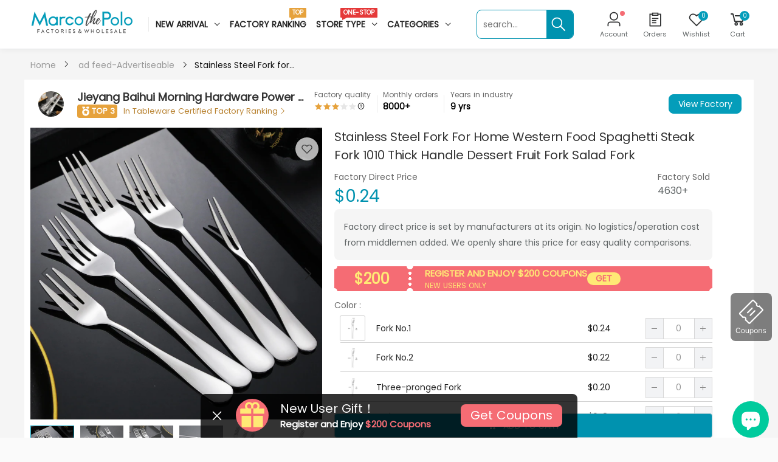

--- FILE ---
content_type: text/html; charset=utf-8
request_url: https://marcothepolo.com/products/stp348439
body_size: 55689
content:
<!doctype html><html class="no-js" lang="en" dir="ltr">
  <head>
    <meta charset="utf-8">
    <meta name="referrer" content="no-referrer"><link rel="shortcut icon" href="//marcothepolo.com/cdn/shop/files/marcothepolo-web-M-free_32x32.png?v=1658477459" type="image/png"><script>
      (function(MarcoThePolo){
        
        MarcoThePolo.inGooleVerify = false
        
      })(window.MarcoThePolo || (window.MarcoThePolo = {}));
      function gtag() {}
    </script>    
    <script>(function(w,d,t,r,u){var f,n,i;w[u]=w[u]||[],f=function(){var o={ti:"187080668", tm:"shpfy_ui", enableAutoSpaTracking: true};o.q=w[u],w[u]=new UET(o),w[u].push("pageLoad")},n=d.createElement(t),n.src=r,n.async=1,n.onload=n.onreadystatechange=function(){var s=this.readyState;s&&s!=="loaded"&&s!=="complete"||(f(),n.onload=n.onreadystatechange=null)},i=d.getElementsByTagName(t)[0],i.parentNode.insertBefore(n,i)})(window,document,"script","//bat.bing.com/bat.js","uetq");</script>
    <script>
      window.reportTimeData = [];
      window.reportTime = function (eventName, time) {
        window.reportTimeData.push([eventName, time]);
      };
      window.reportImgData = {};
      window.reportImgTime = function (eventName, url) {
        var eventNames = (window.reportImgData[url] || []);
        if (eventNames.indexOf(eventName) != -1) {
          return;
        }
        eventNames.push(eventName);
        window.reportImgData[url] = eventNames;
      };
    </script>
    <meta http-equiv="X-UA-Compatible" content="IE=edge">
    <meta name="viewport" content="width=device-width, initial-scale=1.0, maximum-scale=5.0">
    <meta name="msvalidate.01" content="C46529AE290FEC541E6434163CA5EE46" />
    <meta name="theme-color" content="#049dba">
    <link rel="preconnect" href="https://cdn.shopify.com" crossorigin><link rel="canonical" href="https://marcothepolo.com/products/stp348439">

<link rel="preload" href="//marcothepolo.com/cdn/shop/t/342/assets/style-speed.css?v=179973459233704264091698653762" as="style"><link rel="preload" href="//marcothepolo.com/cdn/shop/t/342/assets/style.min.css?v=165144250224591965861695868276" as="style">
<link rel="preload" href="//marcothepolo.com/cdn/shop/t/342/assets/theme.css?v=118007504927841451071695868286" as="style"><link rel="preload" href="//marcothepolo.com/cdn/shop/t/342/assets/kiti-var.css?v=36641885675911442601695868460" as="style">

<noscript><link href="//marcothepolo.com/cdn/shop/t/342/assets/swatch-color.css?v=26507935818094130681695868278" rel="stylesheet" type="text/css" media="all" /><link href="//marcothepolo.com/cdn/shop/t/342/assets/molla-icon.css?v=51302888847598592271695868259" rel="stylesheet" type="text/css" media="all" /><link href="//marcothepolo.com/cdn/shop/t/342/assets/theme.font.css?v=369613487693540971698653764" rel="stylesheet" type="text/css" media="all" /></noscript><title>Wholesale Stainless Steel Fork for Home Western Food Spaghetti Steak Fork 1010 Thick Handle Dessert Fruit Fork Salad Fork&ndash; MarcoThePolo</title><meta name="description" content="Wholesale Cheap Stainless Steel Fork for Home Western Food Spaghetti Steak Fork 1010 Thick Handle Dessert Fruit Fork Salad Fork in bulk stainless steel,fork,home,western food,spaghetti,steak,dessert,fruit,salad,gift,non-rust steel,prong,domestic,cuisine,pasta,beef,confectionery,produce,course,present Customized Service or Bulk Order,please Contact Us MarcoThePolo, factory-direct wholesale marketplace"><meta name="author" content="MarcoThePolo">
<!-- Favicon --><link rel="apple-touch-icon" sizes="180x180" href="//marcothepolo.com/cdn/shop/files/marcothepolo-logo-M_180x180.png?v=1658477458"><link rel="icon" type="image/png" sizes="32x32" href="//marcothepolo.com/cdn/shop/files/marcothepolo-web-M-free_32x32.png?v=1658477459"><link rel="icon" type="image/png" sizes="16x16" href="//marcothepolo.com/cdn/shop/files/marcothepolo-web-M-free_16x16.png?v=1658477459"><link rel="mask-icon" href="//marcothepolo.com/cdn/shop/files/safari-pinned-tab.svg?v=1012377" color="#222222"><link rel="shortcut icon" href="//marcothepolo.com/cdn/shop/files/marcothepolo-web-M-free_48x48.png?v=1658477459"><link rel="manifest" href="//marcothepolo.com/cdn/shop/t/342/assets/site.webmanifest.json?v=114679027694239641411695868460">
<meta name="apple-mobile-web-app-title" content="MarcoThePolo">
<meta name="application-name" content="MarcoThePolo">
<meta name="msapplication-TileColor" content="#049dba">
<meta name="msapplication-config" content="//marcothepolo.com/cdn/shop/t/342/assets/browserconfig.xml?v=142704948884327086401695868460">
<meta name="theme-color" content="#fafafa"><meta name="keywords" content="Stainless Steel Fork for Home Western Food Spaghetti Steak Fork 1010 Thick Handle Dessert Fruit Fork Salad Fork,ad feed-Advertiseable,All,Approved,Cookware, Tableware,Dining supplies store,Dinnerware,Home &amp; Living,Home Supply,Jieyang Baihui Morning Hardware Power Supplier,Wholesale Daily Necessities,Wholesale Daily Necessities,Wholesale Homesupply,Wholesale Tableware,Wholesale Tableware,Wholesale Western Knife &amp; Fork &amp; Spoon,30,614,61415,61415190,Advertiseable,DXM-20230512,G-P,Homesupply,ICT-20220108,MID-b2b-3356885079891fe,Rating 3,Scenario,Tableware,TAG999,MarcoThePolo, marcothepolo.com"/><meta property="og:site_name" content="MarcoThePolo">
<meta property="og:url" content="https://marcothepolo.com/products/stp348439">
<meta property="og:title" content="Stainless Steel Fork for Home Western Food Spaghetti Steak Fork 1010 Thick Handle Dessert Fruit Fork Salad Fork">
<meta property="og:type" content="product">
<meta property="og:description" content="Wholesale Cheap Stainless Steel Fork for Home Western Food Spaghetti Steak Fork 1010 Thick Handle Dessert Fruit Fork Salad Fork in bulk stainless steel,fork,home,western food,spaghetti,steak,dessert,fruit,salad,gift,non-rust steel,prong,domestic,cuisine,pasta,beef,confectionery,produce,course,present Customized Service or Bulk Order,please Contact Us MarcoThePolo, factory-direct wholesale marketplace"><meta property="og:price:amount" content="0.16">
<meta property="og:price:currency" content="USD"><meta property="og:image" content="http://marcothepolo.com/cdn/shop/files/O1CN018XoPAr1nOELt9u33G__3356885079-0-cib_1024x1024.jpg?v=1684682321"><meta property="og:image" content="http://marcothepolo.com/cdn/shop/files/O1CN01i9LTMp1nOELr2EHwO__3356885079-0-cib_1024x1024.jpg?v=1684682324"><meta property="og:image" content="http://marcothepolo.com/cdn/shop/files/O1CN01tmX6fx1nOELorZaUk__3356885079-0-cib_1024x1024.jpg?v=1684682327"><meta property="og:image:secure_url" content="https://marcothepolo.com/cdn/shop/files/O1CN018XoPAr1nOELt9u33G__3356885079-0-cib_1024x1024.jpg?v=1684682321"><meta property="og:image:secure_url" content="https://marcothepolo.com/cdn/shop/files/O1CN01i9LTMp1nOELr2EHwO__3356885079-0-cib_1024x1024.jpg?v=1684682324"><meta property="og:image:secure_url" content="https://marcothepolo.com/cdn/shop/files/O1CN01tmX6fx1nOELorZaUk__3356885079-0-cib_1024x1024.jpg?v=1684682327"><meta name="twitter:site" content="@">
<meta name="twitter:card" content="summary_large_image">
<meta name="twitter:title" content="Stainless Steel Fork for Home Western Food Spaghetti Steak Fork 1010 Thick Handle Dessert Fruit Fork Salad Fork">
<meta name="twitter:description" content="Wholesale Cheap Stainless Steel Fork for Home Western Food Spaghetti Steak Fork 1010 Thick Handle Dessert Fruit Fork Salad Fork in bulk stainless steel,fork,home,western food,spaghetti,steak,dessert,fruit,salad,gift,non-rust steel,prong,domestic,cuisine,pasta,beef,confectionery,produce,course,present Customized Service or Bulk Order,please Contact Us MarcoThePolo, factory-direct wholesale marketplace"><link href="//marcothepolo.com/cdn/shop/t/342/assets/style-speed.css?v=179973459233704264091698653762" rel="stylesheet" type="text/css" media="all"><link href="//marcothepolo.com/cdn/shop/t/342/assets/style.min.css?v=165144250224591965861695868276" rel="stylesheet" type="text/css" media="all" /><link href="//marcothepolo.com/cdn/shop/t/342/assets/theme.css?v=118007504927841451071695868286" rel="stylesheet" type="text/css" media="all" /><link href="//marcothepolo.com/cdn/shop/t/342/assets/md_prd_card_grid.min.css?v=170464050747589351371695868258" rel="stylesheet" type="text/css" media="all" /><link href="//marcothepolo.com/cdn/shop/t/342/assets/marco_element_plus.css?v=39360420314916149401699943750" rel="stylesheet" type="text/css" media="all" />
    <link href="//marcothepolo.com/cdn/shop/t/342/assets/marco_index.css?v=87067270264813851591732007438" rel="stylesheet" type="text/css" media="all" />
<link id="custom-css" href="//marcothepolo.com/cdn/shop/t/342/assets/kiti-var.css?v=36641885675911442601695868460" rel="stylesheet" type="text/css" media="all">
    <link href="//marcothepolo.com/cdn/shop/t/342/assets/mc_custom.css?v=72284813906880340271695868253" rel="stylesheet" type="text/css" media="all">
    <script>window.performance && window.performance.mark && window.performance.mark('shopify.content_for_header.start');</script><meta name="google-site-verification" content="4dbvjkMNsTuS-vgLAQFEYrdt8WCzITL3sRUGSF_CNF4">
<meta id="shopify-digital-wallet" name="shopify-digital-wallet" content="/53144322238/digital_wallets/dialog">
<meta name="shopify-checkout-api-token" content="415baa92c449d776b75adf438ad116cc">
<meta id="in-context-paypal-metadata" data-shop-id="53144322238" data-venmo-supported="true" data-environment="production" data-locale="en_US" data-paypal-v4="true" data-currency="USD">
<link rel="alternate" hreflang="x-default" href="https://marcothepolo.com/products/stp348439">
<link rel="alternate" hreflang="en-US" href="https://marcothepolo.com/products/stp348439">
<link rel="alternate" hreflang="es-US" href="https://marcothepolo.com/es/products/stp348439">
<link rel="alternate" type="application/json+oembed" href="https://marcothepolo.com/products/stp348439.oembed">
<script async="async" src="/checkouts/internal/preloads.js?locale=en-US"></script>
<script id="shopify-features" type="application/json">{"accessToken":"415baa92c449d776b75adf438ad116cc","betas":["rich-media-storefront-analytics"],"domain":"marcothepolo.com","predictiveSearch":true,"shopId":53144322238,"locale":"en"}</script>
<script>var Shopify = Shopify || {};
Shopify.shop = "wholeeusa.myshopify.com";
Shopify.locale = "en";
Shopify.currency = {"active":"USD","rate":"1.0"};
Shopify.country = "US";
Shopify.theme = {"name":"线上主题","id":133015109822,"schema_name":"Molla","schema_version":"2.0.0","theme_store_id":null,"role":"main"};
Shopify.theme.handle = "null";
Shopify.theme.style = {"id":null,"handle":null};
Shopify.cdnHost = "marcothepolo.com/cdn";
Shopify.routes = Shopify.routes || {};
Shopify.routes.root = "/";</script>
<script type="module">!function(o){(o.Shopify=o.Shopify||{}).modules=!0}(window);</script>
<script>!function(o){function n(){var o=[];function n(){o.push(Array.prototype.slice.apply(arguments))}return n.q=o,n}var t=o.Shopify=o.Shopify||{};t.loadFeatures=n(),t.autoloadFeatures=n()}(window);</script>
<script id="shop-js-analytics" type="application/json">{"pageType":"product"}</script>
<script defer="defer" async type="module" src="//marcothepolo.com/cdn/shopifycloud/shop-js/modules/v2/client.init-shop-cart-sync_C5BV16lS.en.esm.js"></script>
<script defer="defer" async type="module" src="//marcothepolo.com/cdn/shopifycloud/shop-js/modules/v2/chunk.common_CygWptCX.esm.js"></script>
<script type="module">
  await import("//marcothepolo.com/cdn/shopifycloud/shop-js/modules/v2/client.init-shop-cart-sync_C5BV16lS.en.esm.js");
await import("//marcothepolo.com/cdn/shopifycloud/shop-js/modules/v2/chunk.common_CygWptCX.esm.js");

  window.Shopify.SignInWithShop?.initShopCartSync?.({"fedCMEnabled":true,"windoidEnabled":true});

</script>
<script>(function() {
  var isLoaded = false;
  function asyncLoad() {
    if (isLoaded) return;
    isLoaded = true;
    var urls = ["https:\/\/static.shareasale.com\/json\/shopify\/deduplication.js?shop=wholeeusa.myshopify.com","https:\/\/static.shareasale.com\/json\/shopify\/shareasale-tracking.js?sasmid=133308\u0026ssmtid=19038\u0026scid=null\u0026xtm=null\u0026xtv=null\u0026cd=false\u0026shop=wholeeusa.myshopify.com","https:\/\/cdn1.stamped.io\/files\/widget.min.js?shop=wholeeusa.myshopify.com","https:\/\/cdn-app.cart-bot.net\/public\/js\/append.js?shop=wholeeusa.myshopify.com","https:\/\/iis.intercom.io\/widget.js?shop=wholeeusa.myshopify.com","https:\/\/chat.quickcep.com\/initQuickChat.js?platform=shopify\u0026accessId=290c5a0e-ff4b-45fa-a1dd-431217441dd6\u0026shop=wholeeusa.myshopify.com","https:\/\/ideafyi.oss-us-west-1.aliyuncs.com\/js\/blocker.js?v=2\u0026shop=wholeeusa.myshopify.com"];
    for (var i = 0; i < urls.length; i++) {
      var s = document.createElement('script');
      s.type = 'text/javascript';
      s.async = true;
      s.src = urls[i];
      var x = document.getElementsByTagName('script')[0];
      x.parentNode.insertBefore(s, x);
    }
  };
  if(window.attachEvent) {
    window.attachEvent('onload', asyncLoad);
  } else {
    window.addEventListener('load', asyncLoad, false);
  }
})();</script>
<script id="__st">var __st={"a":53144322238,"offset":28800,"reqid":"1147e306-ab78-4380-a210-6f4dbcb53d16-1768802244","pageurl":"marcothepolo.com\/products\/stp348439","u":"4caaec0a1da5","p":"product","rtyp":"product","rid":7629155532990};</script>
<script>window.ShopifyPaypalV4VisibilityTracking = true;</script>
<script id="form-persister">!function(){'use strict';const t='contact',e='new_comment',n=[[t,t],['blogs',e],['comments',e],[t,'customer']],o='password',r='form_key',c=['recaptcha-v3-token','g-recaptcha-response','h-captcha-response',o],s=()=>{try{return window.sessionStorage}catch{return}},i='__shopify_v',u=t=>t.elements[r],a=function(){const t=[...n].map((([t,e])=>`form[action*='/${t}']:not([data-nocaptcha='true']) input[name='form_type'][value='${e}']`)).join(',');var e;return e=t,()=>e?[...document.querySelectorAll(e)].map((t=>t.form)):[]}();function m(t){const e=u(t);a().includes(t)&&(!e||!e.value)&&function(t){try{if(!s())return;!function(t){const e=s();if(!e)return;const n=u(t);if(!n)return;const o=n.value;o&&e.removeItem(o)}(t);const e=Array.from(Array(32),(()=>Math.random().toString(36)[2])).join('');!function(t,e){u(t)||t.append(Object.assign(document.createElement('input'),{type:'hidden',name:r})),t.elements[r].value=e}(t,e),function(t,e){const n=s();if(!n)return;const r=[...t.querySelectorAll(`input[type='${o}']`)].map((({name:t})=>t)),u=[...c,...r],a={};for(const[o,c]of new FormData(t).entries())u.includes(o)||(a[o]=c);n.setItem(e,JSON.stringify({[i]:1,action:t.action,data:a}))}(t,e)}catch(e){console.error('failed to persist form',e)}}(t)}const f=t=>{if('true'===t.dataset.persistBound)return;const e=function(t,e){const n=function(t){return'function'==typeof t.submit?t.submit:HTMLFormElement.prototype.submit}(t).bind(t);return function(){let t;return()=>{t||(t=!0,(()=>{try{e(),n()}catch(t){(t=>{console.error('form submit failed',t)})(t)}})(),setTimeout((()=>t=!1),250))}}()}(t,(()=>{m(t)}));!function(t,e){if('function'==typeof t.submit&&'function'==typeof e)try{t.submit=e}catch{}}(t,e),t.addEventListener('submit',(t=>{t.preventDefault(),e()})),t.dataset.persistBound='true'};!function(){function t(t){const e=(t=>{const e=t.target;return e instanceof HTMLFormElement?e:e&&e.form})(t);e&&m(e)}document.addEventListener('submit',t),document.addEventListener('DOMContentLoaded',(()=>{const e=a();for(const t of e)f(t);var n;n=document.body,new window.MutationObserver((t=>{for(const e of t)if('childList'===e.type&&e.addedNodes.length)for(const t of e.addedNodes)1===t.nodeType&&'FORM'===t.tagName&&a().includes(t)&&f(t)})).observe(n,{childList:!0,subtree:!0,attributes:!1}),document.removeEventListener('submit',t)}))}()}();</script>
<script integrity="sha256-4kQ18oKyAcykRKYeNunJcIwy7WH5gtpwJnB7kiuLZ1E=" data-source-attribution="shopify.loadfeatures" defer="defer" src="//marcothepolo.com/cdn/shopifycloud/storefront/assets/storefront/load_feature-a0a9edcb.js" crossorigin="anonymous"></script>
<script data-source-attribution="shopify.dynamic_checkout.dynamic.init">var Shopify=Shopify||{};Shopify.PaymentButton=Shopify.PaymentButton||{isStorefrontPortableWallets:!0,init:function(){window.Shopify.PaymentButton.init=function(){};var t=document.createElement("script");t.src="https://marcothepolo.com/cdn/shopifycloud/portable-wallets/latest/portable-wallets.en.js",t.type="module",document.head.appendChild(t)}};
</script>
<script data-source-attribution="shopify.dynamic_checkout.buyer_consent">
  function portableWalletsHideBuyerConsent(e){var t=document.getElementById("shopify-buyer-consent"),n=document.getElementById("shopify-subscription-policy-button");t&&n&&(t.classList.add("hidden"),t.setAttribute("aria-hidden","true"),n.removeEventListener("click",e))}function portableWalletsShowBuyerConsent(e){var t=document.getElementById("shopify-buyer-consent"),n=document.getElementById("shopify-subscription-policy-button");t&&n&&(t.classList.remove("hidden"),t.removeAttribute("aria-hidden"),n.addEventListener("click",e))}window.Shopify?.PaymentButton&&(window.Shopify.PaymentButton.hideBuyerConsent=portableWalletsHideBuyerConsent,window.Shopify.PaymentButton.showBuyerConsent=portableWalletsShowBuyerConsent);
</script>
<script data-source-attribution="shopify.dynamic_checkout.cart.bootstrap">document.addEventListener("DOMContentLoaded",(function(){function t(){return document.querySelector("shopify-accelerated-checkout-cart, shopify-accelerated-checkout")}if(t())Shopify.PaymentButton.init();else{new MutationObserver((function(e,n){t()&&(Shopify.PaymentButton.init(),n.disconnect())})).observe(document.body,{childList:!0,subtree:!0})}}));
</script>
<link id="shopify-accelerated-checkout-styles" rel="stylesheet" media="screen" href="https://marcothepolo.com/cdn/shopifycloud/portable-wallets/latest/accelerated-checkout-backwards-compat.css" crossorigin="anonymous">
<style id="shopify-accelerated-checkout-cart">
        #shopify-buyer-consent {
  margin-top: 1em;
  display: inline-block;
  width: 100%;
}

#shopify-buyer-consent.hidden {
  display: none;
}

#shopify-subscription-policy-button {
  background: none;
  border: none;
  padding: 0;
  text-decoration: underline;
  font-size: inherit;
  cursor: pointer;
}

#shopify-subscription-policy-button::before {
  box-shadow: none;
}

      </style>

<script>window.performance && window.performance.mark && window.performance.mark('shopify.content_for_header.end');</script>
<script>
// var worker = window.Worker ? new Worker('/tools/the4/worker.js') : null;
"undefined" == typeof window.$ && (window.$ = {});"undefined" == typeof window.Shopify && (window.Shopify = {});"undefined" == typeof Currency && (Kt_currency = {});const themeAlign = "ltr";var collection = {Crr : null };var localStorageCurrency = null, goto = !0, optionValue = '', optionIndex = '', shopLocale = "en",groupsFilter = brands_icon = colorGroupFilter = currTags = currTags_handleize = collectionTags = iscollectionTags = fltSlider = new Array,currPage = 0, canonical_url = "https://marcothepolo.com/products/stp348439", lazy_firstLoad = true;const product_id = 7629155532990,product_handle = "stp348439",shopURL = "https://wholeeusa.myshopify.com",createPagesByTheme =false,themeAjaxCart = true,templateName = "product",allPrdUrl = "\/collections\/all";dirBody =false;Shopify.themeName = "Molla";Shopify.root_url = '';Shopify.shop_url = 'https://marcothepolo.com' + Shopify.root_url;Shopify.customer =false;Shopify.recoment = '/browsing_context_suggestions.json?source=geolocation_recommendation&currency[enabled]=true&currency[exclude]=USD&language[enabled]=true&language[exclude]=en&';theme = { moneyFormat: "${{amount}}",money_with_currency_format: "${{amount}} USD",money_format: "${{amount}}",attrTheme: false,deliveryFormatDate: "dddd MM\/DD\/YYYY",cartAttributes: {},role: "true",timenow: { h: "4",i: "59",s: "60",timeNow: "2026/01/19",hNow: "13",iNow: "57",sNow: "24"},link_google_f: ""};Kt_currency.format = "money_format";var shopCry = "USD";window.setCookie=function(e,t,n,i,o){var r=new Date;r.setTime(r.getTime()+n*i*o*60*1e3);var g=0==o?1:"expires="+r.toUTCString();document.cookie=e+"="+t+";"+g+";path=/;SameSite=Lax"},window.getCookie=function(e){for(var t=e+"=",n=document.cookie.split(";"),i=0;i<n.length;i++){for(var o=n[i];" "==o.charAt(0);)o=o.substring(1);if(0==o.indexOf(t))return o.substring(t.length,o.length)}return""};theme.library = 6066107368774635763;theme.crr_library = localStorage.getItem('library') || '[]';theme.strings = {inStock: "In stock",outOfStock: "Out Of Stock",soldOut: "Sold out",qtyLabel: "Qty",addToCart: "Add to cart",addedToCart: "Has in cart",contact: "Contact",remove: "Remove",empty: "Your cart is currently empty.",cartItem: "You have \u003cspan class='text-bold'\u003e(1 item)\u003c\/span\u003e in your cart",cartItems: "You have \u003cspan class='text-bold'\u003e(2 items)\u003c\/span\u003e in your cart",cartItemText: "item",cartItemsText: "items",noimage: "\/\/marcothepolo.com\/cdn\/shop\/t\/342\/assets\/noimage.gif?v=1012377",cdday: "Days",cdhrs: "Hours",cdmin: "Minutes",cdsecs: "Seconds",nll_error_mesenger: "Could not connect to the registration server. Please try again later.",nll_success_mesenger: "THANK YOU FOR SUBSCRIBING!\u003c\/br\u003eUse the \u003cspan class=\"code\"\u003e\u003c\/span\u003e code to get a discount on the first purchase.",aspect_ratio: "1/1",search_dropdown_pages: "Pages",search_dropdown_articles: "Articles",search_dropdown_no_results: "Your search did not yield any results.",flt_range: "Range"};theme.productStrings = {sizeGuide: "Size guide",addToCart: "Add to cart",preOrder: "Pre order",selectOption: "Select options",soldOut: "Sold out",inStock: "In stock",outOfStock: "Out Of Stock",unavailable: "Unavailable",onlyLeft: "Only \u003cspan\u003e1\u003c\/span\u003e left",onSale: "Sale",stockMessage: ["Hurry! Only "," left in stock."],label_select: "Select a ",viewMoreVariants: "More",addToWishlist: "Add to Wishlist",viewWishlist: "View my Wishlist"};theme.function = {searchAjax: true,searchByCollection: true,searchAjaxTypes: "product,collection",vrsgallery: false,quickshop: null,quickview: false,use_thumb_hidden_on_mb: true,productImgType: "normal",productOptionStyle: [{'name': "Colour",'style': "not_select square",'color_watched': true,'op_attach': true,'op_pre_select': false},{'name': "Size",'style': "not_select square",'color_watched': true,'op_attach': true,'op_pre_select': false},{'name': "Style",'style': "not_select square",'color_watched': true,'op_attach': true,'op_pre_select': false},{'name': "Color",'style': "not_select square",'color_watched': true,'op_attach': true,'op_pre_select': false},{'name': "Specification",'style': "not_select square",'color_watched': true,'op_attach': true,'op_pre_select': false}],productGridOptionStyle: [{'name': "Color",'style': "circle _small",'color_watched': true, 'sw_style': "color"},{'name': "Size",'style': "square _small",'color_watched': false, 'sw_style': "color"},{'name': "Material",'style': "list list_1",'color_watched': false, 'sw_style': "color"},{'name': "Model",'style': "square",'color_watched': true, 'sw_style': "color"},{'name': "",'style': "list list_1",'color_watched': false, 'sw_style': "color"}],photoZoom: true,nll_ajax: true,ajax_cart: true,threshold_cart: "Spend #more to receive free shipping",type_ajax_cart: "drawer",ajax_cart_page: true,sticky_icon_cart: null, textInListShipping: " on order over ",textInListShippingMax: " on order under ",product_delivery: {offSaturday: true,offSunday: true,offDays: ["23\/12\/****","24\/12\/****","01\/01\/****","02\/11\/2019"],fromDate: 12,toDate: 18,offDays_2023: ["23\/12\/****","24\/12\/****","01\/01\/****","02\/11\/2023"],standard_fromDate: 8, standard_toDate: 22,sea_standard_delivery_from_date: 20, sea_standard_delivery_to_date: 36},countdown_timezone: false,timezone: 'Etc/GMT-4',variantsLoad: false};theme.compare = { remove: "Remove",clear_all: "Clear All",mini_title: "Compare"};theme.wishlist = {login: "\/account\/login",type: "local",page: "\/pages\/wishlist",page_local: "\/pages\/wishlist-local",add: "Add to Wishlist",view: "View my Wishlist",list: [],nitro_list: []};theme.suggest = {enable: false, collection_opj: "",delay_time: 15000,show_time: 7600,use_fake_location: true,arr_fake_location: ["Melbourne, Australia","Washington","Nevada"]};theme.asset_url = function(lib) {return '//marcothepolo.com/cdn/shop/t/342/assets/theme.min.js?v=73089167807813711471695868291'.replace('theme.min.js', lib);}
</script><script src="//marcothepolo.com/cdn/shop/t/342/assets/marco_utils.js?v=119991435537770975861710829120" defer="defer"></script>
 <!--begin-boost-pfs-filter-css-->
   
 <!--end-boost-pfs-filter-css--><script>ccPops=window.ccPops||{};ccPops.sizeChart=ccPops.sizeChart||{};ccPops.sizeChart.collections=[295159988414,291216163006,294301827262,286526996670,311894376638,286506614974,286527586494,294700286142,292003414206,289303331006,292021043390,292013473982,289313947838,311893360830,289365721278];ccPops.sizeChart.tags=["30","614","61415","61415190","Advertiseable","DXM-20230512","G-P","Homesupply","ICT-20220108","MID-b2b-3356885079891fe","Rating 3","Scenario","Tableware","TAG999"];ccPops.sizeChart.vendors="ProjectSaturn";ccPops.sizeChart.myTypes="";</script><script type="text/javascript">
    (function(c,l,a,r,i,t,y){
        c[a]=c[a]||function(){(c[a].q=c[a].q||[]).push(arguments)};
        t=l.createElement(r);t.async=1;t.src="https://www.clarity.ms/tag/"+i;
        y=l.getElementsByTagName(r)[0];y.parentNode.insertBefore(t,y);
    })(window, document, "clarity", "script", "i58ct7rdss");
</script>

<!-- Reddit Pixel -->
<script>
	! function (w, d) {
		if (!w.rdt) {
			var p = w.rdt = function () {
				p.sendEvent ? p.sendEvent.apply(p, arguments) : p.callQueue.push(arguments)
			};
			p.callQueue = [];
			var t = d.createElement("script");
			t.src = "https://www.redditstatic.com/ads/pixel.js", t.async = !0;
			var s = d.getElementsByTagName("script")[0];
			s.parentNode.insertBefore(t, s)
		}
	}(window, document);
	rdt('init', 'a2_dkqp9u3fbxmi', {
		"optOut": false,
		"useDecimalCurrencyValues": true
	});
	rdt('track', 'PageVisit');
</script>
<!-- DO NOT MODIFY UNLESS TO REPLACE A USER IDENTIFIER -->
<!-- End Reddit Pixel -->
      
<script>
    
    
    
    
    var gsf_conversion_data = {page_type : 'product', event : 'view_item', data : {product_data : [{variant_id : 42742355919038, product_id : 7629155532990, name : "Stainless Steel Fork for Home Western Food Spaghetti Steak Fork 1010 Thick Handle Dessert Fruit Fork Salad Fork", price : "0.24", currency : "USD", sku : "stv4287274", brand : "ProjectSaturn", variant : "Fork No.1", category : "", quantity : "99999" }], total_price : "0.24", shop_currency : "USD"}};
    
</script>

        <!-- SlideRule Script Start -->
        <script name="sliderule-tracking" data-ot-ignore>
(function(){
	slideruleData = {
    "version":"v0.0.1",
    "referralExclusion":"/(paypal|visa|MasterCard|clicksafe|arcot\.com|geschuetzteinkaufen|checkout\.shopify\.com|checkout\.rechargeapps\.com|portal\.afterpay\.com|payfort)/",
    "googleSignals":true,
    "anonymizeIp":true,
    "productClicks":true,
    "persistentUserId":true,
    "hideBranding":false,
    "ecommerce":{"currencyCode":"USD",
    "impressions":[]},
    "pageType":"product",
	"destinations":{},
    "cookieUpdate":true
	}

	
		slideruleData.themeMode = "live"
	

	


	
	})();
</script>
<script async type="text/javascript" src=https://files.slideruletools.com/eluredils-g.js></script>
        <!-- SlideRule Script End -->

      
      



    

    

    
  
<!-- BEGIN app block: shopify://apps/cbb-keep-share-cart/blocks/app-embed-block/bcd29b78-3f2c-4a02-a355-b5ba4727a2eb --><script>
    window.codeblackbelt = window.codeblackbelt || {};
    window.codeblackbelt.shop = window.codeblackbelt.shop || 'wholeeusa.myshopify.com';
    </script><script src="//cdn.codeblackbelt.com/widgets/keep-and-share-your-cart/main.min.js?version=2026011913+0800" async></script>
<!-- END app block --><link href="https://monorail-edge.shopifysvc.com" rel="dns-prefetch">
<script>(function(){if ("sendBeacon" in navigator && "performance" in window) {try {var session_token_from_headers = performance.getEntriesByType('navigation')[0].serverTiming.find(x => x.name == '_s').description;} catch {var session_token_from_headers = undefined;}var session_cookie_matches = document.cookie.match(/_shopify_s=([^;]*)/);var session_token_from_cookie = session_cookie_matches && session_cookie_matches.length === 2 ? session_cookie_matches[1] : "";var session_token = session_token_from_headers || session_token_from_cookie || "";function handle_abandonment_event(e) {var entries = performance.getEntries().filter(function(entry) {return /monorail-edge.shopifysvc.com/.test(entry.name);});if (!window.abandonment_tracked && entries.length === 0) {window.abandonment_tracked = true;var currentMs = Date.now();var navigation_start = performance.timing.navigationStart;var payload = {shop_id: 53144322238,url: window.location.href,navigation_start,duration: currentMs - navigation_start,session_token,page_type: "product"};window.navigator.sendBeacon("https://monorail-edge.shopifysvc.com/v1/produce", JSON.stringify({schema_id: "online_store_buyer_site_abandonment/1.1",payload: payload,metadata: {event_created_at_ms: currentMs,event_sent_at_ms: currentMs}}));}}window.addEventListener('pagehide', handle_abandonment_event);}}());</script>
<script id="web-pixels-manager-setup">(function e(e,d,r,n,o){if(void 0===o&&(o={}),!Boolean(null===(a=null===(i=window.Shopify)||void 0===i?void 0:i.analytics)||void 0===a?void 0:a.replayQueue)){var i,a;window.Shopify=window.Shopify||{};var t=window.Shopify;t.analytics=t.analytics||{};var s=t.analytics;s.replayQueue=[],s.publish=function(e,d,r){return s.replayQueue.push([e,d,r]),!0};try{self.performance.mark("wpm:start")}catch(e){}var l=function(){var e={modern:/Edge?\/(1{2}[4-9]|1[2-9]\d|[2-9]\d{2}|\d{4,})\.\d+(\.\d+|)|Firefox\/(1{2}[4-9]|1[2-9]\d|[2-9]\d{2}|\d{4,})\.\d+(\.\d+|)|Chrom(ium|e)\/(9{2}|\d{3,})\.\d+(\.\d+|)|(Maci|X1{2}).+ Version\/(15\.\d+|(1[6-9]|[2-9]\d|\d{3,})\.\d+)([,.]\d+|)( \(\w+\)|)( Mobile\/\w+|) Safari\/|Chrome.+OPR\/(9{2}|\d{3,})\.\d+\.\d+|(CPU[ +]OS|iPhone[ +]OS|CPU[ +]iPhone|CPU IPhone OS|CPU iPad OS)[ +]+(15[._]\d+|(1[6-9]|[2-9]\d|\d{3,})[._]\d+)([._]\d+|)|Android:?[ /-](13[3-9]|1[4-9]\d|[2-9]\d{2}|\d{4,})(\.\d+|)(\.\d+|)|Android.+Firefox\/(13[5-9]|1[4-9]\d|[2-9]\d{2}|\d{4,})\.\d+(\.\d+|)|Android.+Chrom(ium|e)\/(13[3-9]|1[4-9]\d|[2-9]\d{2}|\d{4,})\.\d+(\.\d+|)|SamsungBrowser\/([2-9]\d|\d{3,})\.\d+/,legacy:/Edge?\/(1[6-9]|[2-9]\d|\d{3,})\.\d+(\.\d+|)|Firefox\/(5[4-9]|[6-9]\d|\d{3,})\.\d+(\.\d+|)|Chrom(ium|e)\/(5[1-9]|[6-9]\d|\d{3,})\.\d+(\.\d+|)([\d.]+$|.*Safari\/(?![\d.]+ Edge\/[\d.]+$))|(Maci|X1{2}).+ Version\/(10\.\d+|(1[1-9]|[2-9]\d|\d{3,})\.\d+)([,.]\d+|)( \(\w+\)|)( Mobile\/\w+|) Safari\/|Chrome.+OPR\/(3[89]|[4-9]\d|\d{3,})\.\d+\.\d+|(CPU[ +]OS|iPhone[ +]OS|CPU[ +]iPhone|CPU IPhone OS|CPU iPad OS)[ +]+(10[._]\d+|(1[1-9]|[2-9]\d|\d{3,})[._]\d+)([._]\d+|)|Android:?[ /-](13[3-9]|1[4-9]\d|[2-9]\d{2}|\d{4,})(\.\d+|)(\.\d+|)|Mobile Safari.+OPR\/([89]\d|\d{3,})\.\d+\.\d+|Android.+Firefox\/(13[5-9]|1[4-9]\d|[2-9]\d{2}|\d{4,})\.\d+(\.\d+|)|Android.+Chrom(ium|e)\/(13[3-9]|1[4-9]\d|[2-9]\d{2}|\d{4,})\.\d+(\.\d+|)|Android.+(UC? ?Browser|UCWEB|U3)[ /]?(15\.([5-9]|\d{2,})|(1[6-9]|[2-9]\d|\d{3,})\.\d+)\.\d+|SamsungBrowser\/(5\.\d+|([6-9]|\d{2,})\.\d+)|Android.+MQ{2}Browser\/(14(\.(9|\d{2,})|)|(1[5-9]|[2-9]\d|\d{3,})(\.\d+|))(\.\d+|)|K[Aa][Ii]OS\/(3\.\d+|([4-9]|\d{2,})\.\d+)(\.\d+|)/},d=e.modern,r=e.legacy,n=navigator.userAgent;return n.match(d)?"modern":n.match(r)?"legacy":"unknown"}(),u="modern"===l?"modern":"legacy",c=(null!=n?n:{modern:"",legacy:""})[u],f=function(e){return[e.baseUrl,"/wpm","/b",e.hashVersion,"modern"===e.buildTarget?"m":"l",".js"].join("")}({baseUrl:d,hashVersion:r,buildTarget:u}),m=function(e){var d=e.version,r=e.bundleTarget,n=e.surface,o=e.pageUrl,i=e.monorailEndpoint;return{emit:function(e){var a=e.status,t=e.errorMsg,s=(new Date).getTime(),l=JSON.stringify({metadata:{event_sent_at_ms:s},events:[{schema_id:"web_pixels_manager_load/3.1",payload:{version:d,bundle_target:r,page_url:o,status:a,surface:n,error_msg:t},metadata:{event_created_at_ms:s}}]});if(!i)return console&&console.warn&&console.warn("[Web Pixels Manager] No Monorail endpoint provided, skipping logging."),!1;try{return self.navigator.sendBeacon.bind(self.navigator)(i,l)}catch(e){}var u=new XMLHttpRequest;try{return u.open("POST",i,!0),u.setRequestHeader("Content-Type","text/plain"),u.send(l),!0}catch(e){return console&&console.warn&&console.warn("[Web Pixels Manager] Got an unhandled error while logging to Monorail."),!1}}}}({version:r,bundleTarget:l,surface:e.surface,pageUrl:self.location.href,monorailEndpoint:e.monorailEndpoint});try{o.browserTarget=l,function(e){var d=e.src,r=e.async,n=void 0===r||r,o=e.onload,i=e.onerror,a=e.sri,t=e.scriptDataAttributes,s=void 0===t?{}:t,l=document.createElement("script"),u=document.querySelector("head"),c=document.querySelector("body");if(l.async=n,l.src=d,a&&(l.integrity=a,l.crossOrigin="anonymous"),s)for(var f in s)if(Object.prototype.hasOwnProperty.call(s,f))try{l.dataset[f]=s[f]}catch(e){}if(o&&l.addEventListener("load",o),i&&l.addEventListener("error",i),u)u.appendChild(l);else{if(!c)throw new Error("Did not find a head or body element to append the script");c.appendChild(l)}}({src:f,async:!0,onload:function(){if(!function(){var e,d;return Boolean(null===(d=null===(e=window.Shopify)||void 0===e?void 0:e.analytics)||void 0===d?void 0:d.initialized)}()){var d=window.webPixelsManager.init(e)||void 0;if(d){var r=window.Shopify.analytics;r.replayQueue.forEach((function(e){var r=e[0],n=e[1],o=e[2];d.publishCustomEvent(r,n,o)})),r.replayQueue=[],r.publish=d.publishCustomEvent,r.visitor=d.visitor,r.initialized=!0}}},onerror:function(){return m.emit({status:"failed",errorMsg:"".concat(f," has failed to load")})},sri:function(e){var d=/^sha384-[A-Za-z0-9+/=]+$/;return"string"==typeof e&&d.test(e)}(c)?c:"",scriptDataAttributes:o}),m.emit({status:"loading"})}catch(e){m.emit({status:"failed",errorMsg:(null==e?void 0:e.message)||"Unknown error"})}}})({shopId: 53144322238,storefrontBaseUrl: "https://marcothepolo.com",extensionsBaseUrl: "https://extensions.shopifycdn.com/cdn/shopifycloud/web-pixels-manager",monorailEndpoint: "https://monorail-edge.shopifysvc.com/unstable/produce_batch",surface: "storefront-renderer",enabledBetaFlags: ["2dca8a86"],webPixelsConfigList: [{"id":"997687486","configuration":"{\"masterTagID\":\"19038\",\"merchantID\":\"133308\",\"appPath\":\"https:\/\/daedalus.shareasale.com\",\"storeID\":\"NaN\",\"xTypeMode\":\"NaN\",\"xTypeValue\":\"NaN\",\"channelDedup\":\"NaN\"}","eventPayloadVersion":"v1","runtimeContext":"STRICT","scriptVersion":"f300cca684872f2df140f714437af558","type":"APP","apiClientId":4929191,"privacyPurposes":["ANALYTICS","MARKETING"],"dataSharingAdjustments":{"protectedCustomerApprovalScopes":["read_customer_personal_data"]}},{"id":"612270270","configuration":"{\"config\":\"{\\\"pixel_id\\\":\\\"G-5ML8SCS4HK\\\",\\\"gtag_events\\\":[{\\\"type\\\":\\\"purchase\\\",\\\"action_label\\\":\\\"G-5ML8SCS4HK\\\"},{\\\"type\\\":\\\"page_view\\\",\\\"action_label\\\":\\\"G-5ML8SCS4HK\\\"},{\\\"type\\\":\\\"view_item\\\",\\\"action_label\\\":\\\"G-5ML8SCS4HK\\\"},{\\\"type\\\":\\\"search\\\",\\\"action_label\\\":\\\"G-5ML8SCS4HK\\\"},{\\\"type\\\":\\\"add_to_cart\\\",\\\"action_label\\\":\\\"G-5ML8SCS4HK\\\"},{\\\"type\\\":\\\"begin_checkout\\\",\\\"action_label\\\":\\\"G-5ML8SCS4HK\\\"},{\\\"type\\\":\\\"add_payment_info\\\",\\\"action_label\\\":\\\"G-5ML8SCS4HK\\\"}],\\\"enable_monitoring_mode\\\":false}\"}","eventPayloadVersion":"v1","runtimeContext":"OPEN","scriptVersion":"b2a88bafab3e21179ed38636efcd8a93","type":"APP","apiClientId":1780363,"privacyPurposes":[],"dataSharingAdjustments":{"protectedCustomerApprovalScopes":["read_customer_address","read_customer_email","read_customer_name","read_customer_personal_data","read_customer_phone"]}},{"id":"203129022","configuration":"{\"pixel_id\":\"273330428850641\",\"pixel_type\":\"facebook_pixel\",\"metaapp_system_user_token\":\"-\"}","eventPayloadVersion":"v1","runtimeContext":"OPEN","scriptVersion":"ca16bc87fe92b6042fbaa3acc2fbdaa6","type":"APP","apiClientId":2329312,"privacyPurposes":["ANALYTICS","MARKETING","SALE_OF_DATA"],"dataSharingAdjustments":{"protectedCustomerApprovalScopes":["read_customer_address","read_customer_email","read_customer_name","read_customer_personal_data","read_customer_phone"]}},{"id":"116293822","configuration":"{\"jkShopId\":\"9\",\"thirdShopId\":\"53144322238\",\"apiHost\":\"https:\\\/\\\/dw.jekka.ai\\\/api\\\/v1\\\/dw\\\/event-tracker\"}","eventPayloadVersion":"v1","runtimeContext":"STRICT","scriptVersion":"3dbb57d5321a9bcb637baca9e93aba69","type":"APP","apiClientId":75299880961,"privacyPurposes":["ANALYTICS","MARKETING","SALE_OF_DATA"],"dataSharingAdjustments":{"protectedCustomerApprovalScopes":["read_customer_address","read_customer_email","read_customer_name","read_customer_personal_data","read_customer_phone"]}},{"id":"shopify-app-pixel","configuration":"{}","eventPayloadVersion":"v1","runtimeContext":"STRICT","scriptVersion":"0450","apiClientId":"shopify-pixel","type":"APP","privacyPurposes":["ANALYTICS","MARKETING"]},{"id":"shopify-custom-pixel","eventPayloadVersion":"v1","runtimeContext":"LAX","scriptVersion":"0450","apiClientId":"shopify-pixel","type":"CUSTOM","privacyPurposes":["ANALYTICS","MARKETING"]}],isMerchantRequest: false,initData: {"shop":{"name":"MarcoThePolo","paymentSettings":{"currencyCode":"USD"},"myshopifyDomain":"wholeeusa.myshopify.com","countryCode":"US","storefrontUrl":"https:\/\/marcothepolo.com"},"customer":null,"cart":null,"checkout":null,"productVariants":[{"price":{"amount":0.24,"currencyCode":"USD"},"product":{"title":"Stainless Steel Fork for Home Western Food Spaghetti Steak Fork 1010 Thick Handle Dessert Fruit Fork Salad Fork","vendor":"ProjectSaturn","id":"7629155532990","untranslatedTitle":"Stainless Steel Fork for Home Western Food Spaghetti Steak Fork 1010 Thick Handle Dessert Fruit Fork Salad Fork","url":"\/products\/stp348439","type":""},"id":"42742355919038","image":{"src":"\/\/marcothepolo.com\/cdn\/shop\/files\/O1CN01HIINl91nOELxCZKnT__3356885079-0-cib.jpg?v=1684682333"},"sku":"stv4287274","title":"Fork No.1","untranslatedTitle":"Fork No.1"},{"price":{"amount":0.22,"currencyCode":"USD"},"product":{"title":"Stainless Steel Fork for Home Western Food Spaghetti Steak Fork 1010 Thick Handle Dessert Fruit Fork Salad Fork","vendor":"ProjectSaturn","id":"7629155532990","untranslatedTitle":"Stainless Steel Fork for Home Western Food Spaghetti Steak Fork 1010 Thick Handle Dessert Fruit Fork Salad Fork","url":"\/products\/stp348439","type":""},"id":"42742355951806","image":{"src":"\/\/marcothepolo.com\/cdn\/shop\/files\/O1CN01lzp9ej1nOELr2efpU__3356885079-0-cib.jpg?v=1684682336"},"sku":"stv4287275","title":"Fork No.2","untranslatedTitle":"Fork No.2"},{"price":{"amount":0.2,"currencyCode":"USD"},"product":{"title":"Stainless Steel Fork for Home Western Food Spaghetti Steak Fork 1010 Thick Handle Dessert Fruit Fork Salad Fork","vendor":"ProjectSaturn","id":"7629155532990","untranslatedTitle":"Stainless Steel Fork for Home Western Food Spaghetti Steak Fork 1010 Thick Handle Dessert Fruit Fork Salad Fork","url":"\/products\/stp348439","type":""},"id":"42742355984574","image":{"src":"\/\/marcothepolo.com\/cdn\/shop\/files\/O1CN01yZyB2T1nOELr2h9fo__3356885079-0-cib.jpg?v=1684682338"},"sku":"stv4287276","title":"Three-pronged Fork","untranslatedTitle":"Three-pronged Fork"},{"price":{"amount":0.18,"currencyCode":"USD"},"product":{"title":"Stainless Steel Fork for Home Western Food Spaghetti Steak Fork 1010 Thick Handle Dessert Fruit Fork Salad Fork","vendor":"ProjectSaturn","id":"7629155532990","untranslatedTitle":"Stainless Steel Fork for Home Western Food Spaghetti Steak Fork 1010 Thick Handle Dessert Fruit Fork Salad Fork","url":"\/products\/stp348439","type":""},"id":"42742356017342","image":{"src":"\/\/marcothepolo.com\/cdn\/shop\/files\/O1CN014z21hQ1nOELrnhbOL__3356885079-0-cib.jpg?v=1684682340"},"sku":"stv4287277","title":"Fork No. 4","untranslatedTitle":"Fork No. 4"},{"price":{"amount":0.16,"currencyCode":"USD"},"product":{"title":"Stainless Steel Fork for Home Western Food Spaghetti Steak Fork 1010 Thick Handle Dessert Fruit Fork Salad Fork","vendor":"ProjectSaturn","id":"7629155532990","untranslatedTitle":"Stainless Steel Fork for Home Western Food Spaghetti Steak Fork 1010 Thick Handle Dessert Fruit Fork Salad Fork","url":"\/products\/stp348439","type":""},"id":"42742356050110","image":{"src":"\/\/marcothepolo.com\/cdn\/shop\/files\/O1CN01aGab8m1nOELvNJPI7__3356885079-0-cib.jpg?v=1684682342"},"sku":"stv4287278","title":"Five-pronged Fork","untranslatedTitle":"Five-pronged Fork"}],"purchasingCompany":null},},"https://marcothepolo.com/cdn","fcfee988w5aeb613cpc8e4bc33m6693e112",{"modern":"","legacy":""},{"shopId":"53144322238","storefrontBaseUrl":"https:\/\/marcothepolo.com","extensionBaseUrl":"https:\/\/extensions.shopifycdn.com\/cdn\/shopifycloud\/web-pixels-manager","surface":"storefront-renderer","enabledBetaFlags":"[\"2dca8a86\"]","isMerchantRequest":"false","hashVersion":"fcfee988w5aeb613cpc8e4bc33m6693e112","publish":"custom","events":"[[\"page_viewed\",{}],[\"product_viewed\",{\"productVariant\":{\"price\":{\"amount\":0.24,\"currencyCode\":\"USD\"},\"product\":{\"title\":\"Stainless Steel Fork for Home Western Food Spaghetti Steak Fork 1010 Thick Handle Dessert Fruit Fork Salad Fork\",\"vendor\":\"ProjectSaturn\",\"id\":\"7629155532990\",\"untranslatedTitle\":\"Stainless Steel Fork for Home Western Food Spaghetti Steak Fork 1010 Thick Handle Dessert Fruit Fork Salad Fork\",\"url\":\"\/products\/stp348439\",\"type\":\"\"},\"id\":\"42742355919038\",\"image\":{\"src\":\"\/\/marcothepolo.com\/cdn\/shop\/files\/O1CN01HIINl91nOELxCZKnT__3356885079-0-cib.jpg?v=1684682333\"},\"sku\":\"stv4287274\",\"title\":\"Fork No.1\",\"untranslatedTitle\":\"Fork No.1\"}}]]"});</script><script>
  window.ShopifyAnalytics = window.ShopifyAnalytics || {};
  window.ShopifyAnalytics.meta = window.ShopifyAnalytics.meta || {};
  window.ShopifyAnalytics.meta.currency = 'USD';
  var meta = {"product":{"id":7629155532990,"gid":"gid:\/\/shopify\/Product\/7629155532990","vendor":"ProjectSaturn","type":"","handle":"stp348439","variants":[{"id":42742355919038,"price":24,"name":"Stainless Steel Fork for Home Western Food Spaghetti Steak Fork 1010 Thick Handle Dessert Fruit Fork Salad Fork - Fork No.1","public_title":"Fork No.1","sku":"stv4287274"},{"id":42742355951806,"price":22,"name":"Stainless Steel Fork for Home Western Food Spaghetti Steak Fork 1010 Thick Handle Dessert Fruit Fork Salad Fork - Fork No.2","public_title":"Fork No.2","sku":"stv4287275"},{"id":42742355984574,"price":20,"name":"Stainless Steel Fork for Home Western Food Spaghetti Steak Fork 1010 Thick Handle Dessert Fruit Fork Salad Fork - Three-pronged Fork","public_title":"Three-pronged Fork","sku":"stv4287276"},{"id":42742356017342,"price":18,"name":"Stainless Steel Fork for Home Western Food Spaghetti Steak Fork 1010 Thick Handle Dessert Fruit Fork Salad Fork - Fork No. 4","public_title":"Fork No. 4","sku":"stv4287277"},{"id":42742356050110,"price":16,"name":"Stainless Steel Fork for Home Western Food Spaghetti Steak Fork 1010 Thick Handle Dessert Fruit Fork Salad Fork - Five-pronged Fork","public_title":"Five-pronged Fork","sku":"stv4287278"}],"remote":false},"page":{"pageType":"product","resourceType":"product","resourceId":7629155532990,"requestId":"1147e306-ab78-4380-a210-6f4dbcb53d16-1768802244"}};
  for (var attr in meta) {
    window.ShopifyAnalytics.meta[attr] = meta[attr];
  }
</script>
<script class="analytics">
  (function () {
    var customDocumentWrite = function(content) {
      var jquery = null;

      if (window.jQuery) {
        jquery = window.jQuery;
      } else if (window.Checkout && window.Checkout.$) {
        jquery = window.Checkout.$;
      }

      if (jquery) {
        jquery('body').append(content);
      }
    };

    var hasLoggedConversion = function(token) {
      if (token) {
        return document.cookie.indexOf('loggedConversion=' + token) !== -1;
      }
      return false;
    }

    var setCookieIfConversion = function(token) {
      if (token) {
        var twoMonthsFromNow = new Date(Date.now());
        twoMonthsFromNow.setMonth(twoMonthsFromNow.getMonth() + 2);

        document.cookie = 'loggedConversion=' + token + '; expires=' + twoMonthsFromNow;
      }
    }

    var trekkie = window.ShopifyAnalytics.lib = window.trekkie = window.trekkie || [];
    if (trekkie.integrations) {
      return;
    }
    trekkie.methods = [
      'identify',
      'page',
      'ready',
      'track',
      'trackForm',
      'trackLink'
    ];
    trekkie.factory = function(method) {
      return function() {
        var args = Array.prototype.slice.call(arguments);
        args.unshift(method);
        trekkie.push(args);
        return trekkie;
      };
    };
    for (var i = 0; i < trekkie.methods.length; i++) {
      var key = trekkie.methods[i];
      trekkie[key] = trekkie.factory(key);
    }
    trekkie.load = function(config) {
      trekkie.config = config || {};
      trekkie.config.initialDocumentCookie = document.cookie;
      var first = document.getElementsByTagName('script')[0];
      var script = document.createElement('script');
      script.type = 'text/javascript';
      script.onerror = function(e) {
        var scriptFallback = document.createElement('script');
        scriptFallback.type = 'text/javascript';
        scriptFallback.onerror = function(error) {
                var Monorail = {
      produce: function produce(monorailDomain, schemaId, payload) {
        var currentMs = new Date().getTime();
        var event = {
          schema_id: schemaId,
          payload: payload,
          metadata: {
            event_created_at_ms: currentMs,
            event_sent_at_ms: currentMs
          }
        };
        return Monorail.sendRequest("https://" + monorailDomain + "/v1/produce", JSON.stringify(event));
      },
      sendRequest: function sendRequest(endpointUrl, payload) {
        // Try the sendBeacon API
        if (window && window.navigator && typeof window.navigator.sendBeacon === 'function' && typeof window.Blob === 'function' && !Monorail.isIos12()) {
          var blobData = new window.Blob([payload], {
            type: 'text/plain'
          });

          if (window.navigator.sendBeacon(endpointUrl, blobData)) {
            return true;
          } // sendBeacon was not successful

        } // XHR beacon

        var xhr = new XMLHttpRequest();

        try {
          xhr.open('POST', endpointUrl);
          xhr.setRequestHeader('Content-Type', 'text/plain');
          xhr.send(payload);
        } catch (e) {
          console.log(e);
        }

        return false;
      },
      isIos12: function isIos12() {
        return window.navigator.userAgent.lastIndexOf('iPhone; CPU iPhone OS 12_') !== -1 || window.navigator.userAgent.lastIndexOf('iPad; CPU OS 12_') !== -1;
      }
    };
    Monorail.produce('monorail-edge.shopifysvc.com',
      'trekkie_storefront_load_errors/1.1',
      {shop_id: 53144322238,
      theme_id: 133015109822,
      app_name: "storefront",
      context_url: window.location.href,
      source_url: "//marcothepolo.com/cdn/s/trekkie.storefront.cd680fe47e6c39ca5d5df5f0a32d569bc48c0f27.min.js"});

        };
        scriptFallback.async = true;
        scriptFallback.src = '//marcothepolo.com/cdn/s/trekkie.storefront.cd680fe47e6c39ca5d5df5f0a32d569bc48c0f27.min.js';
        first.parentNode.insertBefore(scriptFallback, first);
      };
      script.async = true;
      script.src = '//marcothepolo.com/cdn/s/trekkie.storefront.cd680fe47e6c39ca5d5df5f0a32d569bc48c0f27.min.js';
      first.parentNode.insertBefore(script, first);
    };
    trekkie.load(
      {"Trekkie":{"appName":"storefront","development":false,"defaultAttributes":{"shopId":53144322238,"isMerchantRequest":null,"themeId":133015109822,"themeCityHash":"11893621607432521907","contentLanguage":"en","currency":"USD"},"isServerSideCookieWritingEnabled":true,"monorailRegion":"shop_domain","enabledBetaFlags":["65f19447"]},"Session Attribution":{},"S2S":{"facebookCapiEnabled":true,"source":"trekkie-storefront-renderer","apiClientId":580111}}
    );

    var loaded = false;
    trekkie.ready(function() {
      if (loaded) return;
      loaded = true;

      window.ShopifyAnalytics.lib = window.trekkie;

      var originalDocumentWrite = document.write;
      document.write = customDocumentWrite;
      try { window.ShopifyAnalytics.merchantGoogleAnalytics.call(this); } catch(error) {};
      document.write = originalDocumentWrite;

      window.ShopifyAnalytics.lib.page(null,{"pageType":"product","resourceType":"product","resourceId":7629155532990,"requestId":"1147e306-ab78-4380-a210-6f4dbcb53d16-1768802244","shopifyEmitted":true});

      var match = window.location.pathname.match(/checkouts\/(.+)\/(thank_you|post_purchase)/)
      var token = match? match[1]: undefined;
      if (!hasLoggedConversion(token)) {
        setCookieIfConversion(token);
        window.ShopifyAnalytics.lib.track("Viewed Product",{"currency":"USD","variantId":42742355919038,"productId":7629155532990,"productGid":"gid:\/\/shopify\/Product\/7629155532990","name":"Stainless Steel Fork for Home Western Food Spaghetti Steak Fork 1010 Thick Handle Dessert Fruit Fork Salad Fork - Fork No.1","price":"0.24","sku":"stv4287274","brand":"ProjectSaturn","variant":"Fork No.1","category":"","nonInteraction":true,"remote":false},undefined,undefined,{"shopifyEmitted":true});
      window.ShopifyAnalytics.lib.track("monorail:\/\/trekkie_storefront_viewed_product\/1.1",{"currency":"USD","variantId":42742355919038,"productId":7629155532990,"productGid":"gid:\/\/shopify\/Product\/7629155532990","name":"Stainless Steel Fork for Home Western Food Spaghetti Steak Fork 1010 Thick Handle Dessert Fruit Fork Salad Fork - Fork No.1","price":"0.24","sku":"stv4287274","brand":"ProjectSaturn","variant":"Fork No.1","category":"","nonInteraction":true,"remote":false,"referer":"https:\/\/marcothepolo.com\/products\/stp348439"});
      }
    });


        var eventsListenerScript = document.createElement('script');
        eventsListenerScript.async = true;
        eventsListenerScript.src = "//marcothepolo.com/cdn/shopifycloud/storefront/assets/shop_events_listener-3da45d37.js";
        document.getElementsByTagName('head')[0].appendChild(eventsListenerScript);

})();</script>
<script
  defer
  src="https://marcothepolo.com/cdn/shopifycloud/perf-kit/shopify-perf-kit-3.0.4.min.js"
  data-application="storefront-renderer"
  data-shop-id="53144322238"
  data-render-region="gcp-us-central1"
  data-page-type="product"
  data-theme-instance-id="133015109822"
  data-theme-name="Molla"
  data-theme-version="2.0.0"
  data-monorail-region="shop_domain"
  data-resource-timing-sampling-rate="10"
  data-shs="true"
  data-shs-beacon="true"
  data-shs-export-with-fetch="true"
  data-shs-logs-sample-rate="1"
  data-shs-beacon-endpoint="https://marcothepolo.com/api/collect"
></script>
</head>
  <body class="template-product wholesale-stainless-steel-fork-for-home-western-food-spaghetti-steak-fork-1010-thick-handle-dessert-fruit-fork-salad-fork is-contain" grid-info="" grid-name-opt="false" grid-ol-first-opt="true" grid-flash="01">
    
        <script>
          // google 商详 跳转到 落地页
          var params = new URLSearchParams(window.location.search);
          if (params.has('utm_source')) {
            var jumpFlag = true;
            for (var entry of params) {
              if (entry[0] == 'utm_source' && /_detail_$/.test(entry[1])) {
                jumpFlag = false;
              }
            }
            if (jumpFlag) {
              window.location.href += '&view=ad';
              document.body.innerHTML = '';
            }
          }
        </script>
    
<svg xmlns="http://www.w3.org/2000/svg" class="d-none" id="sprites-icon-system">
  <defs>
    <path id="icon-bars" d="M 4 7 L 4 9 L 28 9 L 28 7 Z M 4 15 L 4 17 L 28 17 L 28 15 Z M 4 23 L 4 25 L 28 25 L 28 23 Z"/><path id="icon-cart" d="M3.42,4.41a1.19,1.19,0,0,0,0,2.37h2.5L8.87,19.22A2.25,2.25,0,0,0,11.05,21H23.94a2.22,2.22,0,0,0,2.14-1.74L29,8H10.17l.56,2.37H26.08l-2.14,8.29H11.05L8.1,6.19A2.25,2.25,0,0,0,5.92,4.41ZM22.36,21.24a3.18,3.18,0,1,0,3.18,3.17A3.19,3.19,0,0,0,22.36,21.24Zm-9.53,0A3.18,3.18,0,1,0,16,24.41,3.19,3.19,0,0,0,12.83,21.24Zm0,2.11a1.06,1.06,0,1,1-1.06,1.06A1,1,0,0,1,12.83,23.35Zm9.53,0a1.06,1.06,0,1,1-1.06,1.06A1,1,0,0,1,22.36,23.35Z"/><path id="icon-search" d="M 19 3 C 13.488281 3 9 7.488281 9 13 C 9 15.394531 9.839844 17.589844 11.25 19.3125 L 3.28125 27.28125 L 4.71875 28.71875 L 12.6875 20.75 C 14.410156 22.160156 16.605469 23 19 23 C 24.511719 23 29 18.511719 29 13 C 29 7.488281 24.511719 3 19 3 Z M 19 5 C 23.429688 5 27 8.570313 27 13 C 27 17.429688 23.429688 21 19 21 C 14.570313 21 11 17.429688 11 13 C 11 8.570313 14.570313 5 19 5 Z"/><path id="icon-compare" d="M 23 3 L 23 7 L 18.40625 7 L 18.125 7.5 L 14.5 13.96875 L 10.59375 7 L 4 7 L 4 9 L 9.40625 9 L 13.34375 16 L 9.40625 23 L 4 23 L 4 25 L 10.59375 25 L 19.59375 9 L 23 9 L 23 13 L 28 8 Z M 16.78125 18 L 15.625 20.0625 L 18.40625 25 L 23 25 L 23 29 L 28 24 L 23 19 L 23 23 L 19.59375 23 Z"/><path id="icon-wishlist" d="M 9.5 5 C 5.363281 5 2 8.402344 2 12.5 C 2 13.929688 2.648438 15.167969 3.25 16.0625 C 3.851563 16.957031 4.46875 17.53125 4.46875 17.53125 L 15.28125 28.375 L 16 29.09375 L 16.71875 28.375 L 27.53125 17.53125 C 27.53125 17.53125 30 15.355469 30 12.5 C 30 8.402344 26.636719 5 22.5 5 C 19.066406 5 16.855469 7.066406 16 7.9375 C 15.144531 7.066406 12.933594 5 9.5 5 Z M 9.5 7 C 12.488281 7 15.25 9.90625 15.25 9.90625 L 16 10.75 L 16.75 9.90625 C 16.75 9.90625 19.511719 7 22.5 7 C 25.542969 7 28 9.496094 28 12.5 C 28 14.042969 26.125 16.125 26.125 16.125 L 16 26.25 L 5.875 16.125 C 5.875 16.125 5.390625 15.660156 4.90625 14.9375 C 4.421875 14.214844 4 13.273438 4 12.5 C 4 9.496094 6.457031 7 9.5 7 Z"/><path id="icon-user" d="M16,3.19a8.16,8.16,0,0,0-4.55,14.92,11.69,11.69,0,0,0-7.1,10.7H6.68a9.32,9.32,0,0,1,18.64,0h2.33a11.69,11.69,0,0,0-7.1-10.7A8.16,8.16,0,0,0,16,3.19Zm0,2.33a5.82,5.82,0,1,1-5.82,5.82A5.8,5.8,0,0,1,16,5.52Z"/><path id="icon-filter" d="M 5 4 L 5 6.34375 L 5.21875 6.625 L 13 16.34375 L 13 28 L 14.59375 26.8125 L 18.59375 23.8125 L 19 23.5 L 19 16.34375 L 26.78125 6.625 L 27 6.34375 L 27 4 Z M 7.28125 6 L 24.71875 6 L 17.53125 15 L 14.46875 15 Z M 15 17 L 17 17 L 17 22.5 L 15 24 Z"/><path id="icon-uncheck" d="M13 22.75C15.7592 22.6823 18.057 21.73 19.8932 19.8932C21.7295 18.0565 22.6817 15.7587 22.75 13C22.6823 10.2408 21.73 7.943 19.8932 6.10675C18.0565 4.2705 15.7587 3.31825 13 3.25C10.2408 3.31771 7.943 4.26996 6.10675 6.10675C4.2705 7.94354 3.31825 10.2413 3.25 13C3.31771 15.7592 4.26996 18.057 6.10675 19.8932C7.94354 21.7295 10.2413 22.6817 13 22.75ZM13 24.375C9.78358 24.2905 7.10477 23.1776 4.96356 21.0364C2.82235 18.8952 1.7095 16.2164 1.625 13C1.7095 9.78358 2.82235 7.10477 4.96356 4.96356C7.10477 2.82235 9.78358 1.7095 13 1.625C16.2164 1.7095 18.8952 2.82235 21.0364 4.96356C23.1776 7.10477 24.2905 9.78358 24.375 13C24.2905 16.2164 23.1776 18.8952 21.0364 21.0364C18.8952 23.1776 16.2164 24.2905 13 24.375Z"/><path id="icon-check" d="M12.675 1.27707C6.40283 1.27707 1.30005 6.37985 1.30005 12.6521C1.30005 18.9271 6.40283 24.0299 12.675 24.0299C18.9473 24.0299 24.05 18.9271 24.05 12.6521C24.05 6.3827 18.9473 1.27707 12.675 1.27707ZM11.1462 19.124C11.0236 19.3179 10.7383 19.3151 10.6242 19.1154C9.89405 17.8433 7.59509 14.2779 4.19514 13.2054L5.69545 12.2299C7.13016 11.2972 9.06403 11.7108 9.95965 13.1683C10.6071 14.2208 10.8752 15.2676 10.8752 15.2676C10.8752 15.2676 14.3208 7.50936 19.1099 6.05468C19.1099 6.05468 17.6152 9.46889 19.7973 11.9333C19.7916 11.9333 14.8228 13.3167 11.1462 19.124Z"/><path id="icon-copy" d="M2.5 6.25V17.5H13.75V6.25H2.5ZM1.875 5H14.375C14.5575 5 14.7073 5.05854 14.8244 5.17563C14.9415 5.29271 15 5.4425 15 5.625V18.125C15 18.3075 14.9415 18.4573 14.8244 18.5744C14.7073 18.6915 14.5575 18.75 14.375 18.75H1.875C1.6925 18.75 1.54271 18.6915 1.42562 18.5744C1.30854 18.4573 1.25 18.3075 1.25 18.125V5.625C1.25 5.4425 1.30854 5.29271 1.42562 5.17563C1.54271 5.05854 1.6925 5 1.875 5ZM18.75 1.875V15.625C18.75 15.8075 18.6915 15.9573 18.5744 16.0744C18.4573 16.1915 18.3075 16.25 18.125 16.25H16.25V15H17.5V2.5H7.5V3.75H6.25V1.875C6.25 1.6925 6.30854 1.54271 6.42562 1.42562C6.54271 1.30854 6.6925 1.25 6.875 1.25H18.125C18.3075 1.25 18.4573 1.30854 18.5744 1.42562C18.6915 1.54271 18.75 1.6925 18.75 1.875ZM5 13.125H11.25V14.375H5V13.125ZM5 9.375H11.25V10.625H5V9.375Z"/><path id="icon-share" d="M10.5555 1.11112C11.7544 1.11112 12.9055 1.34778 14.0055 1.81946C15.1 2.28946 16.0461 2.92167 16.84 3.71555C17.6344 4.50946 18.2661 5.45555 18.7361 6.55001C19.2059 7.63939 19.447 8.81364 19.4445 10C19.4445 11.1989 19.2078 12.35 18.7361 13.45C18.2661 14.5445 17.6339 15.4906 16.84 16.2845C16.0461 17.0789 15.1 17.7106 14.0056 18.1806C12.9162 18.6504 11.7419 18.8914 10.5556 18.8889C9.0417 18.8889 7.62447 18.5261 6.31224 17.8039L6.08168 17.6722L5.89779 17.5611L2.93502 18.5045C2.84696 18.5326 2.75328 18.5383 2.66246 18.5211C2.57163 18.5039 2.48653 18.4644 2.41483 18.406C2.34314 18.3477 2.28712 18.2724 2.25184 18.1869C2.21657 18.1015 2.20314 18.0086 2.21279 17.9167L2.22392 17.8556L2.24056 17.7967L3.19779 14.9717L3.09447 14.8172C2.24438 13.531 1.75583 12.0399 1.68 10.5L1.66945 10.2389L1.66666 10C1.66666 8.80112 1.90334 7.65001 2.375 6.55001C2.845 5.45555 3.47722 4.50946 4.27109 3.71555C5.065 2.92112 6.01111 2.28946 7.10554 1.81946C8.19493 1.34966 9.36918 1.10856 10.5555 1.11112ZM10.5555 2.22223C9.50722 2.22223 8.505 2.42778 7.54334 2.84055C6.57666 3.25555 5.74888 3.80891 5.05666 4.5011C4.36445 5.19335 3.81111 6.02112 3.39611 6.98778C2.98565 7.93884 2.77517 8.96416 2.77777 10C2.77777 11.6778 3.27111 13.1917 4.2639 14.5567C4.30946 14.6194 4.3414 14.6909 4.35767 14.7667C4.37393 14.8425 4.37416 14.9208 4.35834 14.9967L4.34056 15.0617L3.645 17.1122L5.80888 16.4239C5.92184 16.388 6.04332 16.3892 6.15556 16.4272L6.22111 16.4539L6.28277 16.4894C7.59054 17.35 9.01109 17.7778 10.5555 17.7778C11.6039 17.7778 12.6061 17.5722 13.5678 17.1595C14.5344 16.7445 15.3622 16.1911 16.0544 15.4989C16.7467 14.8067 17.3 13.9789 17.715 13.0122C18.1255 12.0612 18.3359 11.0359 18.3333 10C18.3333 8.95167 18.1278 7.94946 17.715 6.98778C17.3 6.02112 16.7467 5.19335 16.0544 4.50112C15.3622 3.80889 14.5344 3.25555 13.5678 2.84057C12.6167 2.4301 11.5914 2.21964 10.5555 2.22223ZM7.79554 5.83335C7.82888 5.83335 7.875 5.83667 7.93334 5.84278L7.99611 5.85001C8.06277 5.85835 8.11945 5.86389 8.16554 5.86555L8.20832 5.86667C8.34945 5.86667 8.44834 5.89112 8.50388 5.93889C8.55056 5.97946 8.59834 6.05723 8.64722 6.17223L8.84554 6.68889L9.18222 7.60667C9.27666 7.87555 9.32445 8.02835 9.32445 8.06555C9.32445 8.20612 9.22054 8.39335 9.01222 8.62723L8.93945 8.70723C8.68277 8.97891 8.55445 9.15167 8.55445 9.22612C8.55445 9.27835 8.57277 9.33389 8.61 9.39335C8.86277 9.93667 9.24222 10.4467 9.74888 10.9228C10.1233 11.2778 10.6155 11.6172 11.2261 11.9422L11.4339 12.05C11.5228 12.1017 11.605 12.1278 11.6794 12.1278C11.7817 12.1278 11.9589 11.9761 12.2111 11.6733L12.2817 11.5867C12.5722 11.2256 12.7655 11.0456 12.8622 11.0456C12.9528 11.0456 13.2772 11.1895 13.8355 11.4772L14.1722 11.6533C14.6578 11.9111 14.9167 12.0695 14.9494 12.1278C14.9644 12.165 14.9717 12.2211 14.9717 12.2956C14.9717 12.5411 14.9083 12.8233 14.7817 13.1433C14.6628 13.4339 14.3983 13.6772 13.9894 13.8745C13.58 14.0717 13.2005 14.1706 12.8511 14.1706C12.4272 14.1706 11.72 13.94 10.7305 13.4783C10.0232 13.1587 9.38023 12.7125 8.83334 12.1617C8.29779 11.6183 7.74666 10.93 7.18166 10.0967C6.64554 9.30057 6.38166 8.57889 6.38888 7.93167V7.8428C6.41111 7.16501 6.68666 6.57723 7.215 6.07889C7.39332 5.91501 7.58722 5.83335 7.79554 5.83335Z"/><path id="icon-order-inner" d="M10 15H22V13H10V15ZM10 19H18V17H10V19ZM10 23H18V21H10V23Z"/><path id="icon-order-outer" d="M26 5H22V3H10V5H6C5.4 5 5 5.4 5 6V28C5 28.6 5.4 29 6 29H26C26.6 29 27 28.6 27 28V6C27 5.4 26.6 5 26 5ZM12 5H20V7H12V5ZM25 27H7V7H10V9H22V7H25V27Z"/><path id="icon-user-new" d="M16 16C17.7087 15.958 19.1253 15.3747 20.25 14.25C21.3747 13.1253 21.958 11.7087 22 10C21.958 8.29133 21.3747 6.87467 20.25 5.75C19.1253 4.62533 17.7087 4.042 16 4C14.2913 4.042 12.8747 4.62533 11.75 5.75C10.6253 6.87467 10.042 8.29133 10 10C10.042 11.7087 10.6253 13.1253 11.75 14.25C12.8747 15.3747 14.2913 15.958 16 16ZM16 18C13.7293 17.9373 11.844 17.156 10.344 15.656C8.844 14.156 8.06267 12.2707 8 10C8.06267 7.72933 8.844 5.844 10.344 4.344C11.844 2.844 13.7293 2.06267 16 2C18.2707 2.06267 20.156 2.844 21.656 4.344C23.156 5.844 23.9373 7.72933 24 10C23.9373 12.2707 23.156 14.156 21.656 15.656C20.156 17.156 18.2707 17.9373 16 18ZM26 28V25C25.9793 24.146 25.6877 23.4377 25.125 22.875C24.5623 22.3123 23.854 22.0207 23 22H9C8.146 22.0207 7.43767 22.3123 6.875 22.875C6.31233 23.4377 6.02067 24.146 6 25V28C6 28.292 5.90633 28.5317 5.719 28.719C5.53167 28.9063 5.292 29 5 29C4.708 29 4.46833 28.9063 4.281 28.719C4.09367 28.5317 4 28.292 4 28V25C4.042 23.5833 4.53167 22.4063 5.469 21.469C6.40633 20.5317 7.58333 20.042 9 20H23C24.4167 20.042 25.5937 20.5317 26.531 21.469C27.4683 22.4063 27.958 23.5833 28 25V28C28 28.292 27.9063 28.5317 27.719 28.719C27.5317 28.9063 27.292 29 27 29C26.708 29 26.4683 28.9063 26.281 28.719C26.0937 28.5317 26 28.292 26 28Z"/></defs>
</svg><input type="hidden" value="7629155532990" class="product-id-input">
    <input class="md5_js_cdn_url" type="hidden" value="//marcothepolo.com/cdn/shop/t/342/assets/md5.min.js?v=70670048774744649891698824925"/>
    <div id="bg-overlay"></div>
    <div class="content_for_page">
      <input class="page-for-id" type="hidden" value="" /><div id="shopify-section-header-08" class="shopify-section"><!-- header.liquid --><style data-shopify>.header.style-08 .fkt-user:before {margin-top: -0.2rem;}.header.style-08 .header-top .block-info {font-size: 1.3rem;text-transform: uppercase;}.header.style-08 .category-dropdown .dropdown-toggle {width: 100%;}.header.style-08 .dropdown.category-dropdown .dropdown-toggle {min-width: 0;width: 100%;position: relative;color: #333 !important;background-color: var(--primary);font-weight: 600;font-size: 1.6rem;text-transform: capitalize;padding: 1.45rem 1rem 1.45rem 5rem;}[dir="rtl"] .header.style-08 .dropdown.category-dropdown .dropdown-toggle {padding: 1.45rem 5rem 1.45rem 1rem;}.header.style-08 .dropdown.category-dropdown .dropdown-toggle:after {content: "\f131";margin-left: 0;position: absolute;left: 1.4rem;top: 50%;font-size: 2.2rem;margin-top: -1.2rem;}[dir="rtl"] .header.style-08 .dropdown.category-dropdown .dropdown-toggle:after {margin-left: auto;left: auto;margin-right: 0;right: 1.4rem;}.header.style-08 .dropdown.category-dropdown .dropdown-menu {-webkit-box-shadow: none;box-shadow: none;}.header.style-08 .menu-vertical > li:not(:last-child) > a {border-bottom-color: transparent;}.header.style-08 .menu-vertical > li:nth-child(1) > a, .header.style-08 .menu-vertical > li:nth-child(2) > a, .header.style-08 .menu-vertical > li:nth-child(3) > a, .header.style-08 .menu-vertical > li:nth-child(4) > a, .header.style-08 .menu-vertical > li:nth-child(5) > a {border-bottom: none;}.header.style-08 .box-search.input-cat-left {border: thin solid var(--primary);border-radius: 2px;}.header.style-08 .box-search.input-cat-left .search {color: #222;font-weight: 300;padding-top: 1rem;padding-bottom: 1rem;}.header.style-08 .box-search.input-cat-left .search::placeholder, .header.style-08 .box-search.input-cat-left .search:-ms-input-placeholder, .header.style-08 .box-search.input-cat-left .search::-ms-input-placeholder {color: #999;}.header.style-08 .box-search.input-cat-left .searchDrop:before {left: auto;right: 0;}[dir="rtl"] .header.style-08 .box-search.input-cat-left .searchDrop:before {right: auto;left: 0;}.header.style-08 .box-search.input-cat-left .button-search {color: #fff;}.header.style-08 .block-search .iconSearchDrop {position: relative;opacity: 1;filter: alpha(opacity=100);visibility: visible;z-index: 5;}.header.style-08 .block-search .iconSearchDrop:after {content: "";position: absolute;background-color: #ebebeb;height: 26px;width: 1px;left: 0;}[dir="rtl"] .header.style-08 .block-search .iconSearchDrop:after {left: auto;right: 0;}.header.style-08 .block-search .title {font-size: 1.4rem;color: #999;}.header.style-08 .block-search .button-search {position: relative;padding: 0;border-top-right-radius: 2px;border-bottom-right-radius: 2px;border-width: 0;color: #fff;}.header.style-08 .block-search .button-search > i {margin: 0;}.header.style-08.styleDarken .box-search.input-cat-right {border-color: #fff;}.header.style-08 .icon-count {-ms-flex-pack: center;justify-content: center;}.header.style-08 .control-inner > div .icon-link .count {position: absolute;top: 0;right: -0.7rem;width: 1.6rem;height: 1.6rem;font-size: 1rem;line-height: 1.6rem;}[dir="rtl"] .header.style-08 .control-inner > div .icon-link .count {right: auto;left: -0.7rem;}.header.style-08 .icon-link > span {min-width: 53px;font-size: 1.1rem;}.header.style-08 .icon-link .icon-count span {font-size: 1.1rem;}@media (min-width: 992px) {.header.style-08 .block-search {width: 100%;background-color: #fff;}}@media (max-width: 991px) {.header.style-08.mobile-search-box .box-search {border-radius: 2px;margin-bottom: 1rem;}.header.style-08.mobile-search-box .button-search {border-radius: 0 2px 2px 0;}[dir="rtl"] .header.style-08.mobile-search-box .button-search {border-radius: 2px 0 0 2px;}}@media (min-width: 992px) and (max-width: 1200px) {.header.style-08.mobile-search-box .searchDrop {display: none;}}@media (max-width: 575px) {.header.style-08.mobile-search-box .box-search.input-cat-left .search {padding-top: 0.7rem;padding-bottom: 0.7rem;}}@media (min-width: 1200px) {.header.style-08 .control-inner > div .icon-link, .header.style-08 .control-inner > div .menu-toggle {padding-right: 0;padding-left: 1.5rem;}[dir="rtl"] .header.style-08 .control-inner > div .icon-link, [dir="rtl"] .header.style-08 .control-inner > div .menu-toggle {padding-left: 0;padding-right: 1.5rem;}.header.style-08 .icon-link > span:not(.title) {display: block;margin-top: 0.5rem;}.header.style-08 .control-inner > div .icon-link .count {right: 0.7rem;}[dir="rtl"] .header.style-08 .control-inner > div .icon-link .count {left: auto;right: 0.7rem;}}.marco_header {min-height: 50px;}.marco_header .marco_header_content{position: fixed;width: 100%;left: 0;top: 0;z-index: 99999;background-color: #fff;transform: translateY(0px);transition: transform .2s;}@media (min-width: 992px) {.marco_header {height:80px;}#header-ontop .header.style-08 .main-header-top {display: none;}}@media (min-width: 1200px) {.marco_header {height:80px;}.marco_header .marco_header_content{position: fixed;width: 100%;left: 0;top: 0;z-index: 99999;background-color: #fff;transform: translateY(0px);transition: transform .2s;}.marco_header .marco_header_content_hide {transform: translateY(-80px);}.product-detail-image{top: 80px;}}.content_header-08{margin-top: 0rem;margin-bottom: 0rem;padding: 0rem;}.header-top{padding:0rem;margin-top:0rem;margin-bottom:0rem;background-position: center;}.header-announcement{display: none;padding: 0;margin-top: 0;margin-bottom: 0;background-position: center;}</style><header data-section-id="header-08" data-section-type="header-section" data-header-sticky="true">
  
  <div id="header" class="header style-08 mobile-search-box marco_header">
    <div class="content_header-08 marco_header_content" data-respon="{'el':'.content_header-08','mt':'0rem','mb':'0rem','p':'0rem'}"><style data-shopify>.mtp-icon-h5-login::after{position: absolute;right: -4px;top: 0;content: "";display:block;width:8px;height:8px;background-color: #f56c74;border-radius: 8px;}.mtp-main-header-conent .header-logo {min-height: 36px;overflow: hidden;}.marco_header_content .mtp-h5-header-search-form{position: absolute;width: 100%;top: 50%;right: -100%;transition: all .4s;transform: translateY(-50%);overflow: hidden;}.marco_header_content.show-search .mtp-h5-header-search-form{display: flex;align-items: center;min-height:36px;background:#f0f0f0;border-radius: 6px 0 0 6px;transform: translate(-100%, -50%);}.mtp-h5-header-search-form input{flex: 1;border: none;outline:none;background: transparent;font-size: 12px;color:#222;padding-left: 1rem;}.mtp-h5-header-search .mtp-h5-header-search-btn{transform: rotate(270deg);}.marco_header_content .marco-header-logo{position: relative;text-align: center;}.marco_header_content.show-search .marco-header-logo{display: none;}.marco_header_content.show-search .header-logo{padding-right: 0;}.marco_header_content .header-mtp-right{padding-left: 0;}.marco_header_content.show-search .header-mtp-right{}.marco_header_content.show-search .header-mtp-right{}.marco_header_content .mtp-h5-header-search {min-height:36px;border-radius: 0 6px 6px 0;}.marco_header_content.show-search .mtp-h5-header-search {background:#f0f0f0;}.mtp-main-header-conent {min-height: 50px;}@media (min-width: 1200px) {.mtp-main-header-conent {min-height:80px;padding-top:0;padding-bottom: 0;}.mtp-main-header-conent .header-logo{padding-left: 1rem;padding-right: 2.4rem;}.header-search-mtp{flex: 1;padding-left:1.6rem;padding-right:0;max-width: 350px;}.header-mtp-right{padding: 0;margin-left: 2.4rem;height: 80px;border-radius: 3rem 0 0 0;}.header-mtp-right .header-mtp-right__userlogin {position: relative;}.header-mtp-right .header-mtp-right__userlogin::after{position: absolute;right: 8px;top: 0;content: "";display:block;width:8px;height:8px;background-color: #f56c74;border-radius: 8px;}.header.style-08 .header-mtp-right .icon-link {color:#303233;}.header.style-08 .header-mtp-right .icon-link > span:not(.title) {color: #606566;}.header.style-08 .header-mtp-right .icon-link:hover > span:not(.title){color: var(--primary);}}@media (max-width: 1419px) {.header-search-mtp{max-width: 160px;padding-left: 0;}}</style><div class="container"><div class="clearfix" style="opacity: .5"></div><div class="main-header-top kt--drop-w kt--drop-w-d">
    <div class="row align-items-center justify-content-between mtp-main-header-conent">
      <div class="header-control col-3 d-flex justify-content-between d-xl-none order-first">
        <div class="control-inner">
          <div class="mobile-block block-menu-bar">
            <div class="menu-bar menu-toggle"><span class="icon"><span></span><span></span><span></span></span></div>
          </div>
        </div>
        <a href="/account/login"  class="mtp-icon-h5-login" style="color: #222; position: relative;">
          <div class="icon-count"><svg class="molla-svg-icon" viewBox="0 0 32 32"><use xlink:href="#icon-user-new"></use></svg></div>
        </a>
      </div>
      <div class="header-logo col-6 col-xl-auto">
        <div class="marco-header-logo text-center text-xl-left">

<a class="logo d-inline-block mtp-logo" href="https://marcothepolo.shop" style="max-width: 17.0rem;">
  <img width="3947" height="1019" class="d-none d-sm-block" src="//marcothepolo.com/cdn/shop/files/logo_63acde03-02be-4256-9d0d-76e21b34d27c_170x@2x.png?v=1682391992" alt="MarcoThePolo"><img width="3947" height="1019" class="d-sm-none" src="//marcothepolo.com/cdn/shop/files/logo_63acde03-02be-4256-9d0d-76e21b34d27c_170x@2x.png?v=1682391992" alt="MarcoThePolo"><span class="d-none">MarcoThePolo</span>
  </a><style>
@media (max-width: 576px){
  .mtp-logo{
    padding: .3rem 0;
  }
}
</style></div>
        <form action="#"  οnsubmit="return false;" class="d-xl-none mtp-h5-header-search-form">
            <input type="search" name="q" class="mtp-h5-header-search-form-input"  placeholder="Search">
            <input type="text" style="display:none;" />
        </form>
      </div><div class="mc-search-wrapper header-control col-12 order-last d-xl-none">
        <div class="control-inner">
          <i class="fkt-angle-left" style="display: none;"></i>        
          <div class="block-search d-block">
            <style>

@keyframes marco-h5-button-search-anim-loading {
  100% {
    transform: rotate(360deg);
  }
}
.marco-h5-button-search{}
.marco-h5-button-search .spinner{
  display: none;
  box-sizing: border-box;
  border: 2px solid #fff;
  border-right-color: transparent;
  width: 20px;
  height: 20px;
  border-radius: 50%;
  animation: marco-h5-button-search-anim-loading 0.9s linear infinite;
}
.marco-h5-button-search-loading svg{ display: none;}
.marco-h5-button-search-loading .spinner{ display: block;}

</style><form class="box-search input-cat-left d-flex has_cat_drop" action="/search" method="get" autocomplete="off">
    <input type="hidden" name="options[unavailable_products]" value="show">  
    <input type="hidden" name="type" value="product,collection">
    <input type="hidden" name="options[prefix]" value="last"><div class="searchDrop select-custom" data-use="true"><select class="searchTypes form-select mb-0 searchCat" aria-label="All Categories">
      <option value="">All Categories</option></select></div>
<input type="text" name="q" value="" class="search" placeholder="Search in..." required>
    <button type="button" class="button-clear" aria-label="Reset" style="display: none;">
      <svg aria-hidden="true" width="15" height="16" viewBox="0 0 20 20"><path d="M11.414 10l6.293-6.293a1 1 0 10-1.414-1.414L10 8.586 3.707 2.293a1 1 0 00-1.414 1.414L8.586 10l-6.293 6.293a1 1 0 101.414 1.414L10 11.414l6.293 6.293A.998.998 0 0018 17a.999.999 0 00-.293-.707L11.414 10z" fill="#222222"></path></svg>
    </button>
    <button type="submit" class="button-search btn btn-primary marco-h5-button-search" aria-label="Search in...">
      <svg class="molla-svg-icon" viewBox="0 0 32 32"><use xlink:href="#icon-search"></use></svg>
      <div class="spinner"></div>
    </button>
    <div class="li--s-drop kt--drop-in"><ul class="li--s list-unstyled kt_scroll row mb-0"></ul></div>
  </form>
          </div>
        </div>
      </div>
      
      <div class="d-none d-xl-block order-lg-2" style="flex: 1;">
        <div class="main-header">
          <div class="row align-items-center justify-content-between no-gutters">
            <div class="header-menu horizon-menu col-auto">
              <nav class="main-navigation" data-width="992"><style data-shopify>.wrap-main-mn-mtp{
    position: realtive;
    padding-left: 1.4rem;
    padding-right: 1rem;
    
  }
  .wrap-main-mn-mtp::before {
    position: absolute;
    left: 0;
    top: 50%;
    transform: translateY(-50%);
    content: "";
    width:1px;
    height: 24px;
    border-left: 1px solid #eaeaea;
  }

  .wrap-main-mn-mtp .main-mn{ 
    margin-left: -1rem;
    margin-right: -1rem;
  }
  .wrap-main-mn-mtp .main-mn .mn-lv1{
    padding-left: 0.8rem;
    padding-right: 0.8rem;
  }
  .wrap-main-mn-mtp .kt-nav.main-mn>.mn-i>a {
    text-transform: uppercase;
    font-size: 1.4rem;
    font-weight: var(--f_weight);
    font-style: var(--f_style);
  }
  .wrap-main-mn-mtp #J_header_nav_category{
    position: relative;
    z-index:99;
  }
  .wrap-main-mn-mtp #J_header_nav_category:hover .mtp_cat_nav .menu-vertical{
    opacity: 1;
    visibility: visible;
    transform: translateY(0);
  }
  .wrap-main-mn-mtp #J_header_nav_category .mtp_cat_nav .menu-vertical{
    position: absolute;
    opacity: 0;
    visibility: hidden;
    width: 25rem;
    top:100%;
    left: -100%;
    background: #fff;
    transition: all ease .5s;
    transform: translateY(2rem);
    z-index: 99;
    border-top: 1px solid rgb(229, 231, 235);
  }
  .wrap-main-mn-mtp #J_header_nav_category .mtp_cat_nav .menu-vertical .mn-lv1{
    padding-left: 0;
    padding-right: 0;
  }
  .wrap-main-mn-mtp #J_header_nav_category .mtp_cat_nav .menu-vertical .mn-lv1 > a {
    padding: 0.9rem 0 0.9rem 1rem;
  }</style><div class="wrap-main-mnn wrap-main-mn-mtp">
  <ul class="kt-nav main-mn clone-main-mn"><li class="mn-lv1 mn-i i-megamn mn-has-child item-57e4d3f7-cdb3-4b82-ad80-a55686449a25" data-block="multi_collumn" >
            <a href="https://marcothepolo.com/pages/fresh-new-arrival">
              <span>New Arrival</span>
            </a><div style="width:830px;" class="sub-mn mn-scroll" >
              <div class="d-flex flex-wrap mn-lv2s"><div class="col-12 col-lg-4">
                  <ul class="mega-linklist list-unstyled"><li class="mn-i">
                      <a href="/collections/new-arrival-jewelry-accessories"><span>New Jewelry & Accessories</span></a>
                    </li><li class="mn-i">
                      <a href="/collections/new-arrival-mens-clothing"><span>New Men's Clothing</span></a>
                    </li><li class="mn-i">
                      <a href="/collections/new-arrival-1"><span>New Women's Clothing</span></a>
                    </li><li class="mn-i">
                      <a href="/collections/new-arrival-kids"><span>New Kids Clothing</span></a>
                    </li></ul>
                </div><div class="col-12 col-lg-4">
                  <ul class="mega-linklist list-unstyled"><li class="mn-i">
                      <a href="/collections/new-arrival-bags"><span>New Bags</span></a>
                    </li><li class="mn-i">
                      <a href="/collections/new-arrival-shoes"><span>New Shoes</span></a>
                    </li><li class="mn-i">
                      <a href="/collections/new-arrival-sports-equipments"><span>New Sports Equipments</span></a>
                    </li><li class="mn-i">
                      <a href="/collections/new-arrival-pets"><span>New Pets & Garden</span></a>
                    </li></ul>
                </div><div class="col-12 col-lg-4">
                  <ul class="mega-linklist list-unstyled"><li class="mn-i">
                      <a href="/collections/new-arrival-office-art"><span>New Office & Education</span></a>
                    </li><li class="mn-i">
                      <a href="/collections/new-arrival-daily-necessaries"><span>New Daily necessities</span></a>
                    </li><li class="mn-i">
                      <a href="/collections/new-arrival-beauty"><span>New Beauty</span></a>
                    </li><li class="mn-i">
                      <a href="/collections/new-arrival-toys"><span>New Toys</span></a>
                    </li></ul>
                </div></div>
            </div></li><li class="mn-lv1 mn-i item-566c68b1-6189-4c4a-aad8-1716545eab31" data-block="link" >
            <a href="https://marcothepolo.com/pages/supplier-rank">
              <span>FACTORY RANKING<span class="label-menu _top"><span>TOP</span></span></span>
            </a>
          </li><li class="mn-lv1 mn-i i-megamn mn-has-child item-e36176de-ae60-47e1-831d-7ac07f445d80" data-block="multi_collumn" >
            <a href="#">
              <span>Store Type<span class="label-menu _one-stop"><span>ONE-STOP</span></span></span>
            </a><div style="width:830px;" class="sub-mn mn-scroll" >
              <div class="d-flex flex-wrap mn-lv2s"><div class="col-12 col-lg-4">
                  <ul class="mega-linklist list-unstyled"><li class="mn-i title_lv1">
                      <a href="https://marcothepolo.com/collections/jewelry-store"><span>Jewelry Store</span></a>
                    </li><li class="mn-i">
                          <a href="https://marcothepolo.com/pages/store-fashionable-jewelry-store"><span>Fashionable Jewelry Store<span class="label-menu _hot"><span>HOT</span></span></span></a>
                        </li><li class="mn-i">
                          <a href="https://marcothepolo.com/pages/store-independent-jewelry-store"><span>Independent Jewelry Store</span></a>
                        </li><li class="mn-i title_lv1" style="opacity: 0; pointer-events: none;">
                      <a href="#"><span>breakline</span></a>
                    </li><li class="mn-i title_lv1">
                      <a href="https://marcothepolo.com/pages/5f-pet-store"><span>Pet Store</span></a>
                    </li><li class="mn-i">
                          <a href="https://marcothepolo.com/pages/dog-products-store"><span>Dog Products Store<span class="label-menu _hot"><span>HOT</span></span></span></a>
                        </li><li class="mn-i">
                          <a href="https://marcothepolo.com/pages/cat-products-store"><span>Cat Products Store</span></a>
                        </li><li class="mn-i title_lv1" style="opacity: 0; pointer-events: none;">
                      <a href="#"><span>breakline</span></a>
                    </li><li class="mn-i title_lv1">
                      <a href="https://marcothepolo.com/collections/clothing-store"><span>Clothing store</span></a>
                    </li><li class="mn-i">
                          <a href="https://marcothepolo.com/pages/store-fashionable-womens-clothing-store"><span>Fashionable Women's Clothing Store</span></a>
                        </li><li class="mn-i">
                          <a href="https://marcothepolo.com/collections/plus-size-womens-clothing-store"><span>Plus-size Women's Clothing Store</span></a>
                        </li><li class="mn-i">
                          <a href="https://marcothepolo.com/pages/store-fashion-childrens-clothing-store"><span>Fashion Children's Clothing Store</span></a>
                        </li><li class="mn-i">
                          <a href="https://marcothepolo.com/pages/wedding-dress-shop"><span>Wedding Dress Store</span></a>
                        </li><li class="mn-i">
                          <a href="https://marcothepolo.com/pages/formalwear-store"><span>Formalwear Store</span></a>
                        </li><li class="mn-i">
                          <a href="https://marcothepolo.com/pages/muslim"><span>Muslim Clothing Store</span></a>
                        </li><li class="mn-i">
                          <a href="https://marcothepolo.com/pages/store-hippop-store"><span>Hippop Store</span></a>
                        </li></ul>
                </div><div class="col-12 col-lg-4">
                  <ul class="mega-linklist list-unstyled"><li class="mn-i title_lv1">
                      <a href="https://marcothepolo.com/pages/bag-and-leather-goods-store"><span>Bag and Leather Goods Store</span></a>
                    </li><li class="mn-i">
                          <a href="https://marcothepolo.com/pages/store-fashion-womens-bag-store"><span>Fashion Women's Bag Store</span></a>
                        </li><li class="mn-i">
                          <a href="https://marcothepolo.com/pages/store-fashion-mens-bag-store"><span>Fashion Men's Bag Store</span></a>
                        </li><li class="mn-i">
                          <a href="https://marcothepolo.com/pages/store-boutique-womens-bag-store"><span>Boutique Women's Bag Store</span></a>
                        </li><li class="mn-i">
                          <a href="https://marcothepolo.com/pages/store-business-mens-bag-store"><span>Business Men's Bag Store</span></a>
                        </li><li class="mn-i title_lv1" style="opacity: 0; pointer-events: none;">
                      <a href="#"><span>breakline</span></a>
                    </li><li class="mn-i title_lv1">
                      <a href="https://marcothepolo.com/collections/shoe-store"><span>Shoe Store</span></a>
                    </li><li class="mn-i">
                          <a href="https://marcothepolo.com/collections/boutique-womens-shoe-shop"><span>Boutique Women's Shoe Store</span></a>
                        </li><li class="mn-i">
                          <a href="https://marcothepolo.com/pages/store-fashion-mens-shoe-store"><span>Fashion Men's Shoe Store</span></a>
                        </li><li class="mn-i">
                          <a href="https://marcothepolo.com/pages/store-fashion-womens-shoe-store"><span>Fashion Women's Shoe Store</span></a>
                        </li><li class="mn-i title_lv1" style="opacity: 0; pointer-events: none;">
                      <a href="#"><span>breakline</span></a>
                    </li><li class="mn-i title_lv1">
                      <a href="https://marcothepolo.com/collections/toy-shop"><span>Toy Store</span></a>
                    </li><li class="mn-i">
                          <a href="https://marcothepolo.com/pages/store-baby-toys-store"><span>Baby Toys Store</span></a>
                        </li><li class="mn-i">
                          <a href="https://marcothepolo.com/pages/store-childrens-toys-store"><span>Children's Toy Store</span></a>
                        </li><li class="mn-i">
                          <a href="https://marcothepolo.com/pages/store-juvenile-toys-store"><span>Juvenile Toys Store<span class="label-menu _hot"><span>HOT</span></span></span></a>
                        </li></ul>
                </div><div class="col-12 col-lg-4">
                  <ul class="mega-linklist list-unstyled"><li class="mn-i title_lv1">
                      <a href="https://marcothepolo.com/collections/department-store"><span>Department Store</span></a>
                    </li><li class="mn-i">
                          <a href="https://marcothepolo.com/pages/store-christmas-decor-gift-store"><span>Christmas Decor&Gift Store</span></a>
                        </li><li class="mn-i">
                          <a href="https://marcothepolo.com/pages/manual-tool-shop"><span>Manual Tool Store</span></a>
                        </li><li class="mn-i">
                          <a href="https://marcothepolo.com/pages/baking-supplies-store"><span>Baking Supplies Store</span></a>
                        </li><li class="mn-i title_lv1" style="opacity: 0; pointer-events: none;">
                      <a href="#"><span>breakline</span></a>
                    </li><li class="mn-i title_lv1">
                      <a href="https://marcothepolo.com/collections/beauty-skin-care-makeup-shop"><span>Beauty Skin Care Makeup Shop</span></a>
                    </li><li class="mn-i">
                          <a href="https://marcothepolo.com/pages/f-wigs"><span>Wigs Store</span></a>
                        </li><li class="mn-i">
                          <a href="https://marcothepolo.com/pages/nail-salon"><span>Nail Salon</span></a>
                        </li><li class="mn-i title_lv1" style="opacity: 0; pointer-events: none;">
                      <a href="#"><span>breakline</span></a>
                    </li><li class="mn-i title_lv1">
                      <a href="#"><span>Sports Equipment Store</span></a>
                    </li><li class="mn-i">
                          <a href="https://marcothepolo.com/pages/store-mountaineering-and-outdoor-equipment-store"><span>Mountaineering and Outdoor Equipment Store</span></a>
                        </li><li class="mn-i">
                          <a href="https://marcothepolo.com/pages/store-cycling-equipment-store"><span>Cycling Equipment Store<span class="label-menu _new"><span>NEW</span></span></span></a>
                        </li><li class="mn-i title_lv1" style="opacity: 0; pointer-events: none;">
                      <a href="#"><span>breakline</span></a>
                    </li><li class="mn-i title_lv1">
                      <a href="https://marcothepolo.com/pages/store-mobile-phone-accessories-store"><span>Mobile Phone Accessories Store</span></a>
                    </li></ul>
                </div></div>
            </div></li><li id="J_header_nav_category" class=" mn-lv1 mn-i mn-has-child data-block="link" >
      <a href="" data-include="ddd"><span>Categories</span></a>
      <nav class="mtp_cat_nav" data-include="/?section_id=kt_mega_mn-vertical"></nav>
    </li>

  </ul>
</div>
</nav>
            </div>
            
              <div class="header-search header-search-mtp" vue-component>
                <vue-search-input></vue-search-input>
              </div>
            
          </div>
        </div>
      
      </div><div class="header-control d-flex justify-content-between col-3 col-xl-auto order-lg-3 header-mtp-right">
        
        <div class="control-inner d-flex align-items-center justify-content-end" style="margin-left: auto"><div class="block-account d-none d-xl-block"><a href="/account/login" class="icon-link header-mtp-right__userlogin"><div class="icon-count">
                <svg class="molla-svg-icon" viewBox="0 0 32 32">
                  <use xlink:href="#icon-user-new"></use>
                </svg>
              </div>
              <span class="icon-label">Account</span>
              
            </a>


            


            
          </div><div class="block-order d-none d-xl-block">
            <a href="/account/login" class="icon-link">
              <div class="icon-count">
                <svg class="molla-svg-icon" viewBox="0 0 32 32">
                  <use xlink:href="#icon-order-inner"></use>
                  <use xlink:href="#icon-order-outer"></use>
                </svg>
              </div>
              <span class="icon-label">Orders</span>
            </a>
          </div>

          
<div class="block-wishlist d-none d-xl-block"><a href="/pages/wishlist-local" class="icon-link">
              <div class="icon-count">
                <svg class="molla-svg-icon" viewBox="0 0 32 32"><use xlink:href="#icon-wishlist"></use></svg>
                <span class="count wishlist-count">0</span>
              </div>
              <span>Wishlist</span>
            </a>
          </div><div class="block-minicart"><div class="mini-cart style-01  " onclick="KT.drawOpen()">
  <a href="/cart" class="icon-link text-nowrap">
    <div class="icon-count kt-button">
<svg class="molla-svg-icon" viewBox="0 0 32 32"><use xlink:href="#icon-cart"></use></svg><span class="count cartCount">0</span>
    </div>
    <span class="total title cartCost" data-price="0">$0.00</span>
    <span>Cart</span>
  </a></div></div></div>
      </div>
    </div>
  </div>
</div></div>
  </div>
</header></div><div id="shopify-section-header-mobile" class="shopify-section"><!-- header-mobile.liquid --><aside data-section-id="header-mobile" data-section-type="header-mobile-section">
    <div class="mobile-menu-container mobile-menu-light">
      <div class="mobile-menu-wrapper lazyload" data-include="/cart?view=mobile-menu"></div>
    </div>
  </aside></div><div class="lazyload lazypreload" data-include="/cart?view=kt_cart_drawer"></div><main class="main-content page-container" id="PageContainer"><div id="shopify-section-kt_banner_all_page" class="shopify-section all-page-section--kt kt_banner_all_page"><!-- kt_banner_all_page.liquid --></div><div id="shopify-section-kt_top_banner" class="shopify-section kt_top_banner"><!-- kt_top_banner.liquid --></div><div id="shopify-section-template--16242606538942__main" class="shopify-section"><div class="datajs--template--16242606538942__main" data-imgUrl="//marcothepolo.com/cdn/shop/t/342/assets/kiti?v=1012377" data-imgspos="1,10" data-imgspos360="" data-vrimgpos="1" data-curpos="[1,10]" data-df-variant="false"></div><div class="datasettings--template--16242606538942__main" data-use-maxheight="false" data-use-qty="true" data-layout-section="11" data-width-section="true" data-use-thumb-vertical="false" data-gallery="false" data-swatch-style="image_variant" data-wide="false" data-stickyATC="false" data-video5="false" data-external-video="false" data-model="false"></div>

  <div class="lazyload lazypreload" data-include="/products/stp348439?view=sizeGuide"></div><div style="background-color:#f5f5f5;">
 



<div class="border-top d-none d-lg-block" style="opacity: .3;"></div>
<div class="container">
  <div class="section-width w-100">
    <div class="product-page product-inner psgl-ly-11 pid_7629155532990"
      id="ProductSection-template--16242606538942__main"
      data-section-id="template--16242606538942__main"
      data-section-type="product"
      data-enable-history-state="true"
      data-enable-ajax-cart="true"
      data-product-id="7629155532990"
      data-use-thumb="true"
      data-use-zoom="true">
      <!-- popup.liquid -->
<div
  id="cartModalFromBottom"
  class="modal fade marco-modal"
  aria-hidden="true"
  role="dialog"
  tabindex="1"
  data-section-id="cartModal-template--16242606538942__main"
  data-section-type="kt-cart-modal">
  <div class="modal-dialog modal-dialog-centered modal-lg ">
    <div class="modal-content mb-cart-modal-content">
      <button
        class="close"
        aria-label="Close"
        data-dismiss="modal"
        style="background: transparent"
        type="button">
        <span aria-hidden="true">×</span>
      </button>
      <div class="modal-header" >
        <div id="cart-mb-modal-heder"></div>
      </div>
      <div class="modal-body" style="padding-bottom:8rem;">
         <div id="cart-form-move-position"></div>
      </div>
    </div>
  </div>
</div>
<div
  id="mbShipruleModalFromBottom"
  class="modal fade marco-modal"
  aria-hidden="true"
  role="dialog"
  tabindex="1"
  data-section-id="shipruleModal-template--16242606538942__main"
  data-section-type="kt-shiprule-modal">
  <div class="modal-dialog modal-dialog-centered modal-lg ">
    <div class="modal-content">
  <button
    class="close"
    aria-label="Close"
    data-dismiss="modal"
    style="background: transparent"
    type="button">
    <span aria-hidden="true">×</span>
  </button>
  <div class="modal-header">
    <div class="mb-ship-rules-tab">
      <span class="shipruletab shipruletab1 shipruletab-active" data-id="1">Standard</span>
      <span class="shipruletab shipruletab2" data-id="2">Sea-standard</span>
    </div>
  </div>
  <div class="modal-body">
    <div class="content-item">
      <div class="shiprule-standard ship_rule_table shipruletable1" data-id="1">
        <div class="rule-inner-content">
  <div class="delivery-info-content">
    <table>
      <tr>
        <td>Country/Region</td>
        <td>United States</td>
      </tr>
      <tr>
        <td>Company</td>
        <td>
          <div class="logo-list row">
            <div class="logo-box">
              <img src="https://cdn.shopify.com/s/files/1/0531/4432/2238/files/20230719-170520.jpg?v=1689757563" alt="usps"/>
              <span>usps,</span>
            </div>
            <div class="logo-box">
              <img src="//marcothepolo.com/cdn/shop/files/ups.webp?v=2868341982962713479" alt="ups"/>
              <span>ups,</span>
            </div>
            <div class="logo-box">
              <img src="//marcothepolo.com/cdn/shop/files/fedex.webp?v=5255807361367539609" alt="fedex"/>
              <span>fedex,</span>
            </div>
            <div class="logo-box">
              <img src="//marcothepolo.com/cdn/shop/files/dhl.webp?v=33238048857770282" alt="dhl"/>
              <span>dhl</span>
            </div>
          </div>
        </td>
      </tr>
      <tr>
        <td>Delivery Time</td>
        <td id="popup-mb-standard-delivery-date"></td>
      </tr>
    </table>
  </div>
  <div class="delivery-on-time-rate-info">
    <span class="title">81.1% ≤ 15 days</span>
    <table>
      
    </table>
  </div>
  <div>Shipping cost will be shown at checkout. <a href="/pages/shipping-policy" target="_blank">Check Details</a></div>
</div>

<style>
.rule-inner-content {
}
.rule-inner-content .delivery-info-content {
  margin: 16px 0;
}
.rule-inner-content .delivery-info-content table{
  width: 100%;
}
.rule-inner-content .delivery-info-content table tr td {
  border: 1px solid #EAEAEA;
  width: 100%;
  padding: 10px 20px;
}
.rule-inner-content .delivery-info-content table tr td:first-child{
  background: #F5F5F5;
  width: 30%;
}
.rule-inner-content .delivery-on-time-rate-info {
  margin-bottom: 6px;
}
.rule-inner-content .delivery-on-time-rate-info .title  {
  font-size: 15px;
  font-weight: 600;
  line-height: 23px;
  color: #E6A23C;
}
.rule-inner-content .delivery-on-time-rate-info table tr td {
  border: none;
  padding: 4px 6px 4px 0px;
  width: 100%;
}
.rule-inner-content .delivery-on-time-rate-info table tr td:first-child{
  width: 30%;
  min-width: 68px;
}
.rule-inner-content .delivery-on-time-rate-info table tr td:last-child{
  width: 20%;
  min-width: 50px;
  text-align: center;
}
.rule-inner-content .logo-list{
  display: inline-flex;
  flex-direction: row;
  gap: 4px;
  padding-left: 10px;
}
.rule-inner-content .logo-box{
  display: inline-flex;
  align-items: center;
}
.rule-inner-content .logo-box img{
  height: 14px;
  border: 1px solid #EAEAEA;
  border-radius: 0.4rem;
}
.rule-inner-content .logo-box span{
  text-transform: uppercase;
  color: #000000;
  padding-left: 2px;
}
</style>
      </div>
      <div class="shiprule-sea-standard ship_rule_table shipruletable2 shiprulehidden" data-id="2">
        <div class="rule-inner-content">
  <div class="delivery-info-content">
    <table>
      <tr>
        <td>Country/Region</td>
        <td>United States</td>
      </tr>
      <tr>
        <td>Company</td>
        <td>
          <div class="logo-list row">
            <div class="logo-box">
              <img src="https://cdn.shopify.com/s/files/1/0531/4432/2238/files/20230719-170520.jpg?v=1689757563" alt="usps"/>
              <span>usps,</span>
            </div>
            <div class="logo-box">
              <img src="//marcothepolo.com/cdn/shop/files/ups.webp?v=2868341982962713479" alt="ups"/>
              <span>ups,</span>
            </div>
            <div class="logo-box">
              <img src="//marcothepolo.com/cdn/shop/files/fedex.webp?v=5255807361367539609" alt="fedex"/>
              <span>fedex,</span>
            </div>
            <div class="logo-box">
              <img src="//marcothepolo.com/cdn/shop/files/dhl.webp?v=33238048857770282" alt="dhl"/>
              <span>dhl</span>
            </div>
          </div>
        </td>
      </tr>
      <tr>
        <td>Delivery Time</td>
        <td id="popup-mb-sea-standard-delivery-date"></td>
      </tr>
    </table>
  </div>
  <div class="delivery-on-time-rate-info">
    <span class="title">80.77% ≤ 29 days</span>
    <table>
      
    </table>
  </div>
  <div>Shipping cost will be shown at checkout. <a href="/pages/shipping-policy" target="_blank">Check Details</a></div>
</div>

<style>
.rule-inner-content {
}
.rule-inner-content .delivery-info-content {
  margin: 16px 0;
}
.rule-inner-content .delivery-info-content table{
  width: 100%;
}
.rule-inner-content .delivery-info-content table tr td {
  border: 1px solid #EAEAEA;
  width: 100%;
  padding: 10px 20px;
}
.rule-inner-content .delivery-info-content table tr td:first-child{
  background: #F5F5F5;
  width: 30%;
}
.rule-inner-content .delivery-on-time-rate-info {
  margin-bottom: 6px;
}
.rule-inner-content .delivery-on-time-rate-info .title  {
  font-size: 15px;
  font-weight: 600;
  line-height: 23px;
  color: #E6A23C;
}
.rule-inner-content .delivery-on-time-rate-info table tr td {
  border: none;
  padding: 4px 6px 4px 0px;
  width: 100%;
}
.rule-inner-content .delivery-on-time-rate-info table tr td:first-child{
  width: 30%;
  min-width: 68px;
}
.rule-inner-content .delivery-on-time-rate-info table tr td:last-child{
  width: 20%;
  min-width: 50px;
  text-align: center;
}
.rule-inner-content .logo-list{
  display: inline-flex;
  flex-direction: row;
  gap: 4px;
  padding-left: 10px;
}
.rule-inner-content .logo-box{
  display: inline-flex;
  align-items: center;
}
.rule-inner-content .logo-box img{
  height: 14px;
  border: 1px solid #EAEAEA;
  border-radius: 0.4rem;
}
.rule-inner-content .logo-box span{
  text-transform: uppercase;
  color: #000000;
  padding-left: 2px;
}
</style>
      </div>
    </div>
  </div>

</div>

<style>
  .mb-ship-rules-tab {
    display: flex;
    align-items: baseline;
    justify-content: space-around;
    font-size: 20px;
    line-height: 30px;
    font-weight: 600;
    color: #909799;
    width: 100%;
  }
  .shiprulehidden {
    display: none;
  }
  .ship_rule_table .rule-inner-content {
    display: flex;
    flex-direction: column;
    padding: 10px 16px;
  }
  .mb-shipruletab-active {
    color: #000000;
    position: relative;
    &::after {
      width: 50%;
      content: '';
      border-bottom: 4px solid #000;
      border-radius: 12px;
      position: absolute;
      bottom: 0;
      left: 30%;
      color: #303233;
    }
  }
</style>
  </div>
</div>
<div
  id="faqModalFromBottom"
  class="modal fade marco-modal"
  aria-hidden="true"
  role="dialog"
  tabindex="1"
  data-section-id="faqModal-template--16242606538942__main"
  data-section-type="kt-faq-modal">
  <div class="modal-dialog modal-dialog-centered modal-lg ">
    <div class="modal-content">
      <div class="modal-header">
        <h5 class="modal-title">FAQ</h5>
        <button type="button" class="close" data-dismiss="modal" aria-label="Close">
          <span aria-hidden="true">&times;</span>
        </button>
      </div>
      <div class="modal-body">
        <!-- faq module --><div class="content-inner">
  
    
      
<div class="question-answer-card">
  <div class="question-box">
    <div class="question-left">Q: </div>
    <div class="question-context">Why can Marcothepolo offer great products at incredibly low prices?</div>
  </div>
  <div class="answer-box">
    <div class="answer-left">A: </div>
    <div class="answer-context">
      <div class="answer-title">
        
          <div>The prices of all products on Marcothepolo are set by the manufacturers at their factory wholesale prices.</div>
        
      </div>
      
        <div class="answer-image">
          <img class="lazyload" data-expand="-10" data-src="https://cdn.shopify.com/s/files/1/0531/4432/2238/files/DETAIL-FAQ-1_800x400.png.webp" />
        </div>
      
      
    </div>
  </div>
</div>
<style>
  .question-answer-card {
    padding: 2rem 1.6rem;
    border-bottom: 1px solid #EAEAEA;
  }
  .question-answer-card .question-box {
    display: inline-flex;
    font-size: 2rem;
    font-weight: 600;
    line-height: 3rem;
    color: #0092AF;
  }
  .question-box .question-context {
    flex: 1;
  }
  .question-box .question-left {
    margin-right: 4px;
  }
  .answer-box {
    display: flex;
    flex-direction: row;
    font-size: 1.6rem;
    font-weight: 400;
    line-height: 2.4rem;
    color: #000000;
  }
  .answer-box .answer-context {
    flex: 1;
  }
  .answer-box .answer-left {
    margin-right: 2px;
  }
  @media screen and (max-width: 768px) {
    .question-answer-card {
      padding: 1rem 0;
      border-bottom: 1px solid #EAEAEA;
    }
    .question-answer-card .question-box {
      font-size: 1.8rem;
    }
    .answer-box {
      font-size: 1.4rem;
    }
  }
</style>
    
  
    
      
<div class="question-answer-card">
  <div class="question-box">
    <div class="question-left">Q: </div>
    <div class="question-context">Why it's convenient to procure on Marcothepolo?</div>
  </div>
  <div class="answer-box">
    <div class="answer-left">A: </div>
    <div class="answer-context">
      <div class="answer-title">
        
          <div>It connects you to worldwide reputable factories. Don’t need to talk and confirm, simply procure.</div>
        
      </div>
      
        <div class="answer-image">
          <img class="lazyload" data-expand="-10" data-src="https://cdn.shopify.com/s/files/1/0531/4432/2238/files/DETAIL-FAQ-2_800x400.png.webp" />
        </div>
      
      
    </div>
  </div>
</div>
<style>
  .question-answer-card {
    padding: 2rem 1.6rem;
    border-bottom: 1px solid #EAEAEA;
  }
  .question-answer-card .question-box {
    display: inline-flex;
    font-size: 2rem;
    font-weight: 600;
    line-height: 3rem;
    color: #0092AF;
  }
  .question-box .question-context {
    flex: 1;
  }
  .question-box .question-left {
    margin-right: 4px;
  }
  .answer-box {
    display: flex;
    flex-direction: row;
    font-size: 1.6rem;
    font-weight: 400;
    line-height: 2.4rem;
    color: #000000;
  }
  .answer-box .answer-context {
    flex: 1;
  }
  .answer-box .answer-left {
    margin-right: 2px;
  }
  @media screen and (max-width: 768px) {
    .question-answer-card {
      padding: 1rem 0;
      border-bottom: 1px solid #EAEAEA;
    }
    .question-answer-card .question-box {
      font-size: 1.8rem;
    }
    .answer-box {
      font-size: 1.4rem;
    }
  }
</style>
    
  
    
      
<div class="question-answer-card">
  <div class="question-box">
    <div class="question-left">Q: </div>
    <div class="question-context">How to order from Marcothepolo?</div>
  </div>
  <div class="answer-box">
    <div class="answer-left">A: </div>
    <div class="answer-context">
      <div class="answer-title">
        
          
            <div>Step 1: Sign up with your email to receive a special discount on your first order.</div>
          
            <div> Step 2: Enter your shipping details and select your preferred shipping method at the checkout.</div>
          
            <div> Step 3: Safely complete the payment process. </div>
          
            <div> Step 4: Sit back and relax while we prepare and deliver your order to your doorstep.</div>
          
        
      </div>
      
      
    </div>
  </div>
</div>
<style>
  .question-answer-card {
    padding: 2rem 1.6rem;
    border-bottom: 1px solid #EAEAEA;
  }
  .question-answer-card .question-box {
    display: inline-flex;
    font-size: 2rem;
    font-weight: 600;
    line-height: 3rem;
    color: #0092AF;
  }
  .question-box .question-context {
    flex: 1;
  }
  .question-box .question-left {
    margin-right: 4px;
  }
  .answer-box {
    display: flex;
    flex-direction: row;
    font-size: 1.6rem;
    font-weight: 400;
    line-height: 2.4rem;
    color: #000000;
  }
  .answer-box .answer-context {
    flex: 1;
  }
  .answer-box .answer-left {
    margin-right: 2px;
  }
  @media screen and (max-width: 768px) {
    .question-answer-card {
      padding: 1rem 0;
      border-bottom: 1px solid #EAEAEA;
    }
    .question-answer-card .question-box {
      font-size: 1.8rem;
    }
    .answer-box {
      font-size: 1.4rem;
    }
  }
</style>
    
  
    
      
<div class="question-answer-card">
  <div class="question-box">
    <div class="question-left">Q: </div>
    <div class="question-context">How to pay?</div>
  </div>
  <div class="answer-box">
    <div class="answer-left">A: </div>
    <div class="answer-context">
      <div class="answer-title">
        
          <div>We offer various secure and convenient payment options for your convenience. During the checkout process, you can choose from a range of payment methods, including credit/debit card, PayPal, bank transfer, and more. Rest assured that all transactions are processed securely to protect your personal and financial information.</div>
        
      </div>
      
      
    </div>
  </div>
</div>
<style>
  .question-answer-card {
    padding: 2rem 1.6rem;
    border-bottom: 1px solid #EAEAEA;
  }
  .question-answer-card .question-box {
    display: inline-flex;
    font-size: 2rem;
    font-weight: 600;
    line-height: 3rem;
    color: #0092AF;
  }
  .question-box .question-context {
    flex: 1;
  }
  .question-box .question-left {
    margin-right: 4px;
  }
  .answer-box {
    display: flex;
    flex-direction: row;
    font-size: 1.6rem;
    font-weight: 400;
    line-height: 2.4rem;
    color: #000000;
  }
  .answer-box .answer-context {
    flex: 1;
  }
  .answer-box .answer-left {
    margin-right: 2px;
  }
  @media screen and (max-width: 768px) {
    .question-answer-card {
      padding: 1rem 0;
      border-bottom: 1px solid #EAEAEA;
    }
    .question-answer-card .question-box {
      font-size: 1.8rem;
    }
    .answer-box {
      font-size: 1.4rem;
    }
  }
</style>
    
  
    
      
<div class="question-answer-card">
  <div class="question-box">
    <div class="question-left">Q: </div>
    <div class="question-context">How long will it take for my order to be delivered?</div>
  </div>
  <div class="answer-box">
    <div class="answer-left">A: </div>
    <div class="answer-context">
      <div class="answer-title">
        
          <div>Delivery time is determined by the shipping method you select during the checkout process.</div>
        
      </div>
      
        <div class="answer-image">
          <img class="lazyload" data-expand="-10" data-src="https://cdn.shopify.com/s/files/1/0531/4432/2238/files/DETAIL-FAQ-3.png?v=1702369302" />
        </div>
      
      
        <div class="answer-link">
          <a href="https://marcothepolo.com/pages/shipping-policy" target="_blank">Click here for more details</a>
        </div>
      
    </div>
  </div>
</div>
<style>
  .question-answer-card {
    padding: 2rem 1.6rem;
    border-bottom: 1px solid #EAEAEA;
  }
  .question-answer-card .question-box {
    display: inline-flex;
    font-size: 2rem;
    font-weight: 600;
    line-height: 3rem;
    color: #0092AF;
  }
  .question-box .question-context {
    flex: 1;
  }
  .question-box .question-left {
    margin-right: 4px;
  }
  .answer-box {
    display: flex;
    flex-direction: row;
    font-size: 1.6rem;
    font-weight: 400;
    line-height: 2.4rem;
    color: #000000;
  }
  .answer-box .answer-context {
    flex: 1;
  }
  .answer-box .answer-left {
    margin-right: 2px;
  }
  @media screen and (max-width: 768px) {
    .question-answer-card {
      padding: 1rem 0;
      border-bottom: 1px solid #EAEAEA;
    }
    .question-answer-card .question-box {
      font-size: 1.8rem;
    }
    .answer-box {
      font-size: 1.4rem;
    }
  }
</style>
    
  
    
      
<div class="question-answer-card">
  <div class="question-box">
    <div class="question-left">Q: </div>
    <div class="question-context">What is the shipping cost to my destination?</div>
  </div>
  <div class="answer-box">
    <div class="answer-left">A: </div>
    <div class="answer-context">
      <div class="answer-title">
        
          <div>The shipping cost for your order is determined based on the weight of the items, the destination address, and the shipping method you select. Once you have chosen the items you want to purchase, you can view the calculated shipping cost on the checkout page.</div>
        
      </div>
      
      
    </div>
  </div>
</div>
<style>
  .question-answer-card {
    padding: 2rem 1.6rem;
    border-bottom: 1px solid #EAEAEA;
  }
  .question-answer-card .question-box {
    display: inline-flex;
    font-size: 2rem;
    font-weight: 600;
    line-height: 3rem;
    color: #0092AF;
  }
  .question-box .question-context {
    flex: 1;
  }
  .question-box .question-left {
    margin-right: 4px;
  }
  .answer-box {
    display: flex;
    flex-direction: row;
    font-size: 1.6rem;
    font-weight: 400;
    line-height: 2.4rem;
    color: #000000;
  }
  .answer-box .answer-context {
    flex: 1;
  }
  .answer-box .answer-left {
    margin-right: 2px;
  }
  @media screen and (max-width: 768px) {
    .question-answer-card {
      padding: 1rem 0;
      border-bottom: 1px solid #EAEAEA;
    }
    .question-answer-card .question-box {
      font-size: 1.8rem;
    }
    .answer-box {
      font-size: 1.4rem;
    }
  }
</style>
    
  
    
      
<div class="question-answer-card">
  <div class="question-box">
    <div class="question-left">Q: </div>
    <div class="question-context">Is the quality guaranteed?</div>
  </div>
  <div class="answer-box">
    <div class="answer-left">A: </div>
    <div class="answer-context">
      <div class="answer-title">
        
          <div>Yes, we guarantee the quality of our products. We have a rigorous quality control process in place to ensure that all items meet the highest standards before they are shipped to our customers. If you encounter any issues with the quality of your purchase, please don't hesitate to contact our customer support team, and we will be happy to assist you. Your satisfaction is our top priority.</div>
        
      </div>
      
      
    </div>
  </div>
</div>
<style>
  .question-answer-card {
    padding: 2rem 1.6rem;
    border-bottom: 1px solid #EAEAEA;
  }
  .question-answer-card .question-box {
    display: inline-flex;
    font-size: 2rem;
    font-weight: 600;
    line-height: 3rem;
    color: #0092AF;
  }
  .question-box .question-context {
    flex: 1;
  }
  .question-box .question-left {
    margin-right: 4px;
  }
  .answer-box {
    display: flex;
    flex-direction: row;
    font-size: 1.6rem;
    font-weight: 400;
    line-height: 2.4rem;
    color: #000000;
  }
  .answer-box .answer-context {
    flex: 1;
  }
  .answer-box .answer-left {
    margin-right: 2px;
  }
  @media screen and (max-width: 768px) {
    .question-answer-card {
      padding: 1rem 0;
      border-bottom: 1px solid #EAEAEA;
    }
    .question-answer-card .question-box {
      font-size: 1.8rem;
    }
    .answer-box {
      font-size: 1.4rem;
    }
  }
</style>
    
  
    
      
<div class="question-answer-card">
  <div class="question-box">
    <div class="question-left">Q: </div>
    <div class="question-context">How about the after-sales service?</div>
  </div>
  <div class="answer-box">
    <div class="answer-left">A: </div>
    <div class="answer-context">
      <div class="answer-title">
        
          <div>Our dedicated customer service team is available 24/7 to assist you with any after-sales inquiries. Whether you have questions, concerns, or need assistance, our professional team is here to provide prompt and reliable support. You can reach out to us via phone, email, WhatsApp, or any other convenient communication channel. We are committed to ensuring your satisfaction and providing a seamless after-sales experience.</div>
        
      </div>
      
      
    </div>
  </div>
</div>
<style>
  .question-answer-card {
    padding: 2rem 1.6rem;
    border-bottom: 1px solid #EAEAEA;
  }
  .question-answer-card .question-box {
    display: inline-flex;
    font-size: 2rem;
    font-weight: 600;
    line-height: 3rem;
    color: #0092AF;
  }
  .question-box .question-context {
    flex: 1;
  }
  .question-box .question-left {
    margin-right: 4px;
  }
  .answer-box {
    display: flex;
    flex-direction: row;
    font-size: 1.6rem;
    font-weight: 400;
    line-height: 2.4rem;
    color: #000000;
  }
  .answer-box .answer-context {
    flex: 1;
  }
  .answer-box .answer-left {
    margin-right: 2px;
  }
  @media screen and (max-width: 768px) {
    .question-answer-card {
      padding: 1rem 0;
      border-bottom: 1px solid #EAEAEA;
    }
    .question-answer-card .question-box {
      font-size: 1.8rem;
    }
    .answer-box {
      font-size: 1.4rem;
    }
  }
</style>
    
  
  <div class="inner-bottom">
    <div class="p-faq-company-info">
      <div class="p-faq-company-info-top">
        <div
          id="faqCarouselControls-mb"
          class="carousel slide w-100 marco-faq-carousel-box"
          data-ride="carousel"
          data-interval="false">
          <div class="carousel-inner marco_faq_customer_voice"></div>
          <a
            class="carousel-control-prev"
            href="#faqCarouselControls-mb"
            role="button"
            data-slide="prev">
            <svg
              width="42"
              height="42"
              viewBox="0 0 42 42"
              fill="none"
              xmlns="http://www.w3.org/2000/svg">
              <path d="M18.6522 20.994L29.5922 31.939L27.4702 34.06L14.4102 20.993L27.4702 7.939L29.5902 10.061L18.6522 20.994Z" fill="#C0C0C0" />
            </svg>
          </a>
          <a
            class="carousel-control-next"
            href="#faqCarouselControls-mb"
            role="button"
            data-slide="next">
            <svg
              width="42"
              height="42"
              viewBox="0 0 42 42"
              fill="none"
              xmlns="http://www.w3.org/2000/svg">
              <path d="M23.3481 20.994L12.4081 31.939L14.5301 34.06L27.5901 20.993L14.5301 7.939L12.4101 10.061L23.3481 20.994Z" fill="#C0C0C0" />
            </svg>
            <span class="sr-only">Next</span>
          </a>
        </div>
      </div>
      <div class="p-faq-company-info-bottom">
        <div class="p-faq-company-info-btm-c">
          <div class="p-faq-company-info-btm-inner-box">
            <span class="b-i-b-title">
              <svg
                width="42"
                height="42"
                viewBox="0 0 42 42"
                fill="none"
                xmlns="http://www.w3.org/2000/svg">
                <path d="M24.506 6.31902V34.96H26.645V34.918L31.579 34.919V18.09L26.645 16.373V13.153L33.587 15.567C33.8874 15.7591 34.1392 16.0182 34.3228 16.3239C34.5063 16.6296 34.6166 16.9736 34.645 17.329L34.652 17.509V34.96H37V38H5V34.961H7.336V11.721C7.336 10.923 7.753 10.181 8.437 9.75802L20.924 4.35602C22.484 3.39202 24.506 4.50002 24.506 6.31902ZM21.433 7.45202L10.41 12.221V34.921H21.433V22.238L21.413 22.246V20.84L21.433 20.888V15.041L21.413 15.049V13.649L21.433 13.694V7.45202ZM19.35 19.803V23.09L12.496 25.888V22.601L19.35 19.803ZM19.35 12.616V15.917L12.496 18.801V15.5L19.35 12.617V12.616Z" fill="#333333" />
              </svg>
              <span>Office</span>
            </span>
            <div class="office-location-box">
              
              <span class="b-i-b-ctxt">
                <svg
                  width="24"
                  height="24"
                  viewBox="0 0 24 24"
                  fill="none"
                  xmlns="http://www.w3.org/2000/svg"
                  class="d-none">
                  <path d="M11.9999 2.28571C16.1027 2.28571 19.4284 5.57428 19.4284 9.63085C19.4284 9.71656 19.4267 9.80228 19.4233 9.88971C19.3319 12.3171 17.9747 15.0468 15.7473 17.8148C14.6874 19.1266 13.5244 20.3516 12.2696 21.4783L11.9999 21.7143L11.7301 21.4783L11.4061 21.1846C10.2742 20.1395 9.21999 19.0133 8.25186 17.8148C6.025 15.0468 4.66786 12.3171 4.57643 9.88913C4.5731 9.80327 4.57139 9.71735 4.57129 9.63142C4.57129 5.63028 7.80672 2.37656 11.8319 2.28856L11.9999 2.28571ZM11.9999 3.90513C8.76615 3.90513 6.16329 6.47942 6.16329 9.63085C6.16329 9.69542 6.16443 9.76113 6.16672 9.82742C6.24043 11.7663 7.37472 14.1674 9.48443 16.7886C10.1589 17.6241 10.878 18.4226 11.6387 19.1806L11.9999 19.5348L12.361 19.1806C13.1217 18.4226 13.8408 17.6241 14.5153 16.7886C16.625 14.1674 17.7593 11.7657 17.833 9.82742C17.8353 9.76113 17.8364 9.69599 17.8364 9.63085C17.8364 6.47942 15.2336 3.90513 11.9999 3.90513ZM11.9999 5.79485C14.0513 5.79485 15.7141 7.48628 15.7141 9.57371C15.7141 11.6606 14.0513 13.3526 11.9999 13.3526C9.94843 13.3526 8.28557 11.6611 8.28557 9.57371C8.28557 7.48685 9.94843 5.79485 11.9999 5.79485ZM11.9999 7.41428C10.8279 7.41428 9.87757 8.38113 9.87757 9.57371C9.87757 10.7663 10.8279 11.7331 11.9999 11.7331C13.1719 11.7331 14.1221 10.7663 14.1221 9.57371C14.1221 8.38113 13.1719 7.41428 11.9999 7.41428Z" fill="#C0C0C0" />
                </svg>
                ·【Office Address-1】 148 LORONG 1 TOA PAYOH #01-903 SINGAPORE (310148)
              </span>
              <span class="b-i-b-ctxt">
                <svg
                  width="24"
                  height="24"
                  viewBox="0 0 24 24"
                  fill="none"
                  xmlns="http://www.w3.org/2000/svg"
                  class="d-none">
                  <path d="M11.9999 2.28571C16.1027 2.28571 19.4284 5.57428 19.4284 9.63085C19.4284 9.71656 19.4267 9.80228 19.4233 9.88971C19.3319 12.3171 17.9747 15.0468 15.7473 17.8148C14.6874 19.1266 13.5244 20.3516 12.2696 21.4783L11.9999 21.7143L11.7301 21.4783L11.4061 21.1846C10.2742 20.1395 9.21999 19.0133 8.25186 17.8148C6.025 15.0468 4.66786 12.3171 4.57643 9.88913C4.5731 9.80327 4.57139 9.71735 4.57129 9.63142C4.57129 5.63028 7.80672 2.37656 11.8319 2.28856L11.9999 2.28571ZM11.9999 3.90513C8.76615 3.90513 6.16329 6.47942 6.16329 9.63085C6.16329 9.69542 6.16443 9.76113 6.16672 9.82742C6.24043 11.7663 7.37472 14.1674 9.48443 16.7886C10.1589 17.6241 10.878 18.4226 11.6387 19.1806L11.9999 19.5348L12.361 19.1806C13.1217 18.4226 13.8408 17.6241 14.5153 16.7886C16.625 14.1674 17.7593 11.7657 17.833 9.82742C17.8353 9.76113 17.8364 9.69599 17.8364 9.63085C17.8364 6.47942 15.2336 3.90513 11.9999 3.90513ZM11.9999 5.79485C14.0513 5.79485 15.7141 7.48628 15.7141 9.57371C15.7141 11.6606 14.0513 13.3526 11.9999 13.3526C9.94843 13.3526 8.28557 11.6611 8.28557 9.57371C8.28557 7.48685 9.94843 5.79485 11.9999 5.79485ZM11.9999 7.41428C10.8279 7.41428 9.87757 8.38113 9.87757 9.57371C9.87757 10.7663 10.8279 11.7331 11.9999 11.7331C13.1719 11.7331 14.1221 10.7663 14.1221 9.57371C14.1221 8.38113 13.1719 7.41428 11.9999 7.41428Z" fill="#C0C0C0" />
                </svg>
                ·【Office Address-2】 UNIT B 12/F HANG SENG CAUSEWAY BAY BLDG 28 YEE WO ST CAUSEWAY BAY HongKong
              </span>
              <span class="b-i-b-ctxt">
                <svg
                  width="24"
                  height="24"
                  viewBox="0 0 24 24"
                  fill="none"
                  xmlns="http://www.w3.org/2000/svg"
                  class="d-none">
                  <path d="M11.9999 2.28571C16.1027 2.28571 19.4284 5.57428 19.4284 9.63085C19.4284 9.71656 19.4267 9.80228 19.4233 9.88971C19.3319 12.3171 17.9747 15.0468 15.7473 17.8148C14.6874 19.1266 13.5244 20.3516 12.2696 21.4783L11.9999 21.7143L11.7301 21.4783L11.4061 21.1846C10.2742 20.1395 9.21999 19.0133 8.25186 17.8148C6.025 15.0468 4.66786 12.3171 4.57643 9.88913C4.5731 9.80327 4.57139 9.71735 4.57129 9.63142C4.57129 5.63028 7.80672 2.37656 11.8319 2.28856L11.9999 2.28571ZM11.9999 3.90513C8.76615 3.90513 6.16329 6.47942 6.16329 9.63085C6.16329 9.69542 6.16443 9.76113 6.16672 9.82742C6.24043 11.7663 7.37472 14.1674 9.48443 16.7886C10.1589 17.6241 10.878 18.4226 11.6387 19.1806L11.9999 19.5348L12.361 19.1806C13.1217 18.4226 13.8408 17.6241 14.5153 16.7886C16.625 14.1674 17.7593 11.7657 17.833 9.82742C17.8353 9.76113 17.8364 9.69599 17.8364 9.63085C17.8364 6.47942 15.2336 3.90513 11.9999 3.90513ZM11.9999 5.79485C14.0513 5.79485 15.7141 7.48628 15.7141 9.57371C15.7141 11.6606 14.0513 13.3526 11.9999 13.3526C9.94843 13.3526 8.28557 11.6611 8.28557 9.57371C8.28557 7.48685 9.94843 5.79485 11.9999 5.79485ZM11.9999 7.41428C10.8279 7.41428 9.87757 8.38113 9.87757 9.57371C9.87757 10.7663 10.8279 11.7331 11.9999 11.7331C13.1719 11.7331 14.1221 10.7663 14.1221 9.57371C14.1221 8.38113 13.1719 7.41428 11.9999 7.41428Z" fill="#C0C0C0" />
                </svg>
                ·【Shipping Address】 Room 701, Building 4, 998 Wenyixi Road, YuHang District, HangZhou, ZheJiang, China
              </span>
            </div>
          </div>
        </div>
        <div class="p-faq-company-info-btm-c">
          <div class="p-faq-company-info-btm-inner-box">
            <span class="b-i-b-title">
              <svg
                width="42"
                height="42"
                viewBox="0 0 42 42"
                fill="none"
                xmlns="http://www.w3.org/2000/svg">
                <path d="M35 7C35.394 7 35.7841 7.0776 36.1481 7.22836C36.512 7.37913 36.8427 7.6001 37.1213 7.87868C37.3999 8.15726 37.6209 8.48797 37.7716 8.85195C37.9224 9.21593 38 9.60603 38 10V30C38 30.394 37.9224 30.7841 37.7716 31.1481C37.6209 31.512 37.3999 31.8427 37.1213 32.1213C36.8427 32.3999 36.512 32.6209 36.1481 32.7716C35.7841 32.9224 35.394 33 35 33H19.422L12.548 37.505C12.3971 37.6038 12.2223 37.66 12.0421 37.6676C11.8619 37.6752 11.683 37.634 11.5244 37.5482C11.3657 37.4624 11.2332 37.3353 11.1409 37.1803C11.0486 37.0254 10.9999 36.8484 11 36.668V33H7C6.60603 33 6.21593 32.9224 5.85195 32.7716C5.48797 32.6209 5.15726 32.3999 4.87868 32.1213C4.6001 31.8427 4.37913 31.512 4.22836 31.1481C4.0776 30.7841 4 30.394 4 30V10C4 9.20435 4.31607 8.44129 4.87868 7.87868C5.44129 7.31607 6.20435 7 7 7H35ZM35 10H7V30H14V32.967L18.527 30H35V10ZM22.28 20V23H14V20H22.28ZM28 14V17H14V14H28Z" fill="#333333" />
              </svg>
              <span>Start a Conversation</span>
            </span>
            <span class="b-i-b-ctxt">support@marcothepolo.com</span>
          </div>
        </div>
      </div>
    </div>
  </div>
</div>
<script></script>
<style>
  .product-card-wrapper {
    margin-bottom: 1.6rem;
    background-color: #FFF;
  }
  .product-card-wrapper .product-faq-wrapper {}
  .product-card-wrapper .card-title-wrapper {
    display: flex;
    flex-direction: row;
    justify-content: center;
    align-items: center;
    width: 100%;
  }
  .p-faq-cp-item-inner-top {
    width: 10rem;
  }
  .p-faq-cp-item-in-btm-right {
    width: 10rem;
  }
  .product-faq-wrapper .card-title-wrapper {
    cursor: pointer;
    padding: 2rem 1.6rem;
  }
  .product-card-wrapper .card-title-wrapper .title {
    font-size: 2rem;
    font-weight: 600;
    line-height: 3rem;
    text-align: left;
    color: #303233;
  }
  .product-card-wrapper .card-title-wrapper .other-text {
    font-size: 1.6rem;
    font-weight: 400;
    line-height: 2.4rem;
    color: #909799;
    margin-left: 3rem;
  }
  .card-title-wrapper .explan-icon {
    margin-left: auto;
  }

  .marco-faq-carousel-box .carousel-control-prev {
    width: 8%;
  }
  .marco-faq-carousel-box .carousel-control-next {
    width: 8%;
  }
  .marco-faq-carousel-box .carousel-inner {
    padding: 0 6%;
  }
  .p-faq-carousel-item {
    width: 100%;
  }
  .p-faq-company-info-top {
    margin: 1.6rem 0;
    border: 1px solid #EAEAEA;
    border-radius: 4px;
  }
  .p-faq-company-info-bottom {
    display: flex;
    flex-direction: row;
    justify-content: space-between;
    gap: 1.6rem;
  }
  .p-faq-cp-item-inner {
    max-width: 48vw;
    padding: 1.6rem 3rem;
    min-height: 17.1rem;
  }
  @media (max-width: 768px) {
    .p-faq-cp-item-inner {
      width: 100%;
      max-width: 100%;
      padding: 1.6rem 3rem;
      min-height: 17.1rem;
    }
  }

  .p-faq-cp-item-inner-btm {
    display: flex;
    flex-direction: row;
    justify-content: space-between;
  }
  .p-faq-cp-item-in-btm-left {
    display: flex;
    flex-direction: row;
    line-height: 2.4rem;
    gap: 0.8rem;
  }
  .p-cp-ev-achor {
    color: #000;
    font-size: 1.6rem;
    font-weight: 600;
  }
  .p-faq-cp-item-inner-md {
    font-family: Roboto Serif;
    font-size: 16px;
    font-weight: 400;
    line-height: 24px;
    text-align: left;
    height: 12vh;
    overflow-y: auto;
    margin: 1.6rem 0 0.6rem;
  }
  .p-faq-cp-item-in-btm-left span {
    color: #666666;
    font-size: 1.2rem;
    font-weight: 400;
  }
  .p-faq-company-info-btm-inner-box {
    display: flex;
    flex-direction: column;
  }
  .b-i-b-title {
    display: inline-flex;
    align-items: center;
    font-size: 2rem;
    font-weight: 600;
    line-height: 3rem;
    margin-bottom: 0.8rem;
    gap: 1.6rem;
    color: #000;
  }
  .b-i-b-ctxt {
    font-size: 1.4rem;
    font-weight: 400;
    line-height: 2.1rem;
    color: #666666;
  }
  .p-faq-company-info-btm-c {
    padding: 2rem 2rem 4rem;
    border: 1px solid #EAEAEA;
    border-radius: 4px;
  }

  .office-location-box {
    display: flex;
    flex-direction: column;
  }
  @media screen and (max-width: 768px) {
    .p-faq-cp-item-inner {
      width: 80vw;
      padding: 1rem !important;
    }
    .p-faq-cp-item-inner-md {
      height: 32vh;
      margin-bottom: 1rem;
      overflow-y: auto;
    }
    .product-faq-wrapper .card-title-wrapper {
      cursor: pointer;
      padding: 1rem 1.6rem;
    }
    .product-card-wrapper .card-title-wrapper .title {
      font-size: 1.4rem;
      line-height: 2rem;
    }
    .product-card-wrapper .card-title-wrapper .other-text {
      font-size: 1.2rem;
      line-height: 1.8rem;
      margin-left: 2.3rem;
    }

    .p-faq-company-info-bottom {
      flex-direction: column !important;
    }
    .p-faq-company-info-btm-c {
      width: 100%;
    }
    .p-faq-cp-item-in-btm-left {
      flex-direction: column !important;
      gap: 0 !important;
    }
  }
</style>
      </div>
    </div>
  </div>
</div>
<style>
  #cartModalFromBottom {}

  @media screen and (max-width: 768px) {
    .marco-modal.fade .modal-dialog {
      transition: transform 0.3s ease-out;
      transform: translate3d(0, 25%, 0);
      margin: 0;
    }
    .marco-modal.show .modal-dialog {
      transform: translate3d(0, 0, 0);
      margin: 0;
      -webkit-transform: translate3d(0, 0, 0);
    }
    #cartModalFromBottom {
      bottom: 0;
      margin: 0;
    }
    .marco-modal .modal-dialog {
      width: 100vw;
      max-width: 100vw !important;
      min-height: 90vh !important;
      position: fixed;
      bottom: 0;
      display: block;
    }
    .marco-modal .modal-content {

    }
    .modal-open .marco-modal {
      overflow-y: hidden;
    }
    .marco-modal .modal-content {
      width: 100vw;
      height: 80vh;
      bottom: 0;
      border-radius:8px 8px 0 0;
      padding: 0 20px 20px;
    }
    .marco-modal .modal-content .modal-header{
      position: relative;
      padding: 14px 0;
      justify-content: center;
      align-items: center;
    }
    .marco-modal .modal-content .modal-header .modal-title{
      text-align: center;
      color: #000;
      font-size: 14px;
      font-weight: 600;
    }
    .marco-modal .modal-content .modal-header .close {
      position: absolute;
      right: 0;
      top: 50%;
      transform: translateY(-50%);
      width: 20px;
      height: 20px;
    }
    .marco-modal .modal-content .modal-body{
      padding: 1rem 0 3rem;
      overflow-y: auto;
      overflow-x: hidden;
    }
    .mb-cart-modal-content{
      padding-bottom: 60px !important;
    }
  }
  @media screen and (min-width: 768px) {
    #cartModalFormBottom {
      display: none;
    }
  }
</style><style data-shopify></style>
      
      <div class="row">
        <div id="product-container-cst" class="col-12 ">
          <div class="breadcrumbs row align-items-center justify-content-between d-none d-md-flex">
  <div class="col-12">
    <ul class="breadcrumbs_content list-unstyled">
      <li class="home">
        <a title="Home" href="/" itemprop="url">
          <span>Home</span>
        </a>
      </li><li>
          <a title="ad feed-Advertiseable" href="/collections/ad-feed-advertiseable" itemprop="url">
            <span>ad feed-Advertiseable</span>
          </a>
        </li><li><span>Stainless Steel Fork for...</span></li></ul>
  </div>
  
</div>
          <div class="row layout-sidebar">
            <div class="col-12 ">
              <div class="row">
                <div class="col-12">
                  <div class="row product-module-card-wrapper">
                  <div class="col-12 d-none d-lg-block">
  <div class="supplier-header-info-wrapper">
    <div class="supplier-header-info mb-1" style="display: none;"></div>
    <div class="supplier-detail-info" style="display: none"></div>
    <div class="supplier-product-info" style="display: none"></div>
  </div>
</div>

                  <div class="product-images col-12 col-lg-5" style="padding-bottom: 5px">
                    <div class="product-detail-image mb-2  marco-product-detail-image ">
                      <div class="images row" style="position: relative"><style>
                            .whishlist__no-text{
                              min-width: 3.8rem;
                              width: 3.8rem; 
                              height:3.8rem;
                              position: absolute; 
                              right: 1.6rem; 
                              top: 1.6rem; 
                              z-index: 2;
                              border: unset; 
                              border-radius: 50%;
                              background:rgba(255,255,255,.7);
                            }
                            .whishlist__no-text.btn.wishlist i{font-size: 2rem;}
                            .whishlist__no-text>span{display: none;}
                            .whishlist__no-text .fkt-heart-o{
                              margin-right: 0 !important;
                            }
                            .added.whishlist__no-text i{
                              color: #0092AF !important;
                            }
                          </style><div class="btn whishlist__no-text wishlist kt-wishlist" data-customer_id="" data-email="" data-action="add" data-handle="stp348439" data-id="7629155532990"><i class="fkt-heart-o"></i><span class="text-nowrap btn-name">Add to Wishlist</span></div><div id="product-photo-slide--template--16242606538942__main" class="main-image main-image-wapper col-12" data-vertical="false">
                            <div class="btn-group btns-prd-act position-absolute d-flex flex-nowrap" style="z-index: 1">
                              <button class="kt_open360_7629155532990 d-none"><span class="kt kt-video-player">360</span></button>
                              
</div><div class="swiper-container photos-wrapper photos-wrapper-template--16242606538942__main nav-style-default nav-mode-default" data-slides-per-view="1" data-space-between="4"
                              
                              data-effect="fade"
                              
 data-observer="true" data-page-class-el=".marco-swiper-pagination" data-page-type="fraction" data-page-modifier-class="marco-swiper-"><div class="swiper-wrapper p-sgl__photos p-sgl__photos-template--16242606538942__main"><div class="swiper-slide p-sgl__photos-item  gallery-image is-contain" data-src="//marcothepolo.com/cdn/shop/files/O1CN018XoPAr1nOELt9u33G__3356885079-0-cib.jpg?v=1684682321"><div class="p-sgl__photo p-sgl__photo-1 p-sgl__photo--template--16242606538942__main aspectRatio" data-src="//marcothepolo.com/cdn/shop/files/O1CN018XoPAr1nOELt9u33G__3356885079-0-cib_720x720.jpg?v=1684682321" style="--ar_i: 100.0%;"><img width="800" height="800" class="p-sgl__photo-image lazyload nonwidth" src="//marcothepolo.com/cdn/shop/files/O1CN018XoPAr1nOELt9u33G__3356885079-0-cib_335x.jpg?v=1684682321" data-src="//marcothepolo.com/cdn/shop/files/O1CN018XoPAr1nOELt9u33G__3356885079-0-cib_{width}x.jpg?v=1684682321" data-widths="[335, 550, 700, 850, 900]" data-aspectratio="1.0" data-sizes="auto" alt="663db99749ca7dd5c62d8fad68a87109" data-srcfix="//marcothepolo.com/cdn/shop/files/O1CN018XoPAr1nOELt9u33G__3356885079-0-cib.jpg?v=1684682321" data-size="800x800" srcset="//marcothepolo.com/cdn/shop/files/O1CN018XoPAr1nOELt9u33G__3356885079-0-cib_335x.jpg?v=1684682321 335w, //marcothepolo.com/cdn/shop/files/O1CN018XoPAr1nOELt9u33G__3356885079-0-cib_500x.jpg?v=1684682321 550w, //marcothepolo.com/cdn/shop/files/O1CN018XoPAr1nOELt9u33G__3356885079-0-cib_700x.jpg?v=1684682321 700w, //marcothepolo.com/cdn/shop/files/O1CN018XoPAr1nOELt9u33G__3356885079-0-cib_850x.jpg?v=1684682321 850w, //marcothepolo.com/cdn/shop/files/O1CN018XoPAr1nOELt9u33G__3356885079-0-cib_900x.jpg?v=1684682321 900w"></div></div><div class="swiper-slide p-sgl__photos-item  gallery-image is-contain" data-src="//marcothepolo.com/cdn/shop/files/O1CN01i9LTMp1nOELr2EHwO__3356885079-0-cib.jpg?v=1684682324"><div class="p-sgl__photo p-sgl__photo-2 p-sgl__photo--template--16242606538942__main aspectRatio" data-src="//marcothepolo.com/cdn/shop/files/O1CN01i9LTMp1nOELr2EHwO__3356885079-0-cib_720x720.jpg?v=1684682324" style="--ar_i: 100.0%;"><img width="800" height="800" class="p-sgl__photo-image lazyload mll-lz nonwidth" src="[data-uri]" data-src="//marcothepolo.com/cdn/shop/files/O1CN01i9LTMp1nOELr2EHwO__3356885079-0-cib_{width}x.jpg?v=1684682324" data-widths="[335, 550, 700, 850, 900]" data-aspectratio="1.0" data-sizes="auto" alt="2fde0453ec4f76e8396c8c12e84555ae" data-srcfix="//marcothepolo.com/cdn/shop/files/O1CN01i9LTMp1nOELr2EHwO__3356885079-0-cib.jpg?v=1684682324" data-size="800x800" style="padding-bottom: 100.0%;"></div></div><div class="swiper-slide p-sgl__photos-item  gallery-image is-contain" data-src="//marcothepolo.com/cdn/shop/files/O1CN01tmX6fx1nOELorZaUk__3356885079-0-cib.jpg?v=1684682327"><div class="p-sgl__photo p-sgl__photo-3 p-sgl__photo--template--16242606538942__main aspectRatio" data-src="//marcothepolo.com/cdn/shop/files/O1CN01tmX6fx1nOELorZaUk__3356885079-0-cib_720x720.jpg?v=1684682327" style="--ar_i: 100.0%;"><img width="800" height="800" class="p-sgl__photo-image lazyload mll-lz nonwidth" src="[data-uri]" data-src="//marcothepolo.com/cdn/shop/files/O1CN01tmX6fx1nOELorZaUk__3356885079-0-cib_{width}x.jpg?v=1684682327" data-widths="[335, 550, 700, 850, 900]" data-aspectratio="1.0" data-sizes="auto" alt="fc181382307baf4ebdda1ca66ec687b1" data-srcfix="//marcothepolo.com/cdn/shop/files/O1CN01tmX6fx1nOELorZaUk__3356885079-0-cib.jpg?v=1684682327" data-size="800x800" style="padding-bottom: 100.0%;"></div></div><div class="swiper-slide p-sgl__photos-item  gallery-image is-contain" data-src="//marcothepolo.com/cdn/shop/files/O1CN01x80yMc1nOELw2EDZk__3356885079-0-cib.jpg?v=1684682329"><div class="p-sgl__photo p-sgl__photo-4 p-sgl__photo--template--16242606538942__main aspectRatio" data-src="//marcothepolo.com/cdn/shop/files/O1CN01x80yMc1nOELw2EDZk__3356885079-0-cib_720x720.jpg?v=1684682329" style="--ar_i: 100.0%;"><img width="800" height="800" class="p-sgl__photo-image lazyload mll-lz nonwidth" src="[data-uri]" data-src="//marcothepolo.com/cdn/shop/files/O1CN01x80yMc1nOELw2EDZk__3356885079-0-cib_{width}x.jpg?v=1684682329" data-widths="[335, 550, 700, 850, 900]" data-aspectratio="1.0" data-sizes="auto" alt="67456a1786e369fb3578a63f1e58da72" data-srcfix="//marcothepolo.com/cdn/shop/files/O1CN01x80yMc1nOELw2EDZk__3356885079-0-cib.jpg?v=1684682329" data-size="800x800" style="padding-bottom: 100.0%;"></div></div><div class="swiper-slide p-sgl__photos-item  gallery-image is-contain" data-src="//marcothepolo.com/cdn/shop/files/O1CN01HoX8VK1nOELxtaaRu__3356885079-0-cib.jpg?v=1684682331"><div class="p-sgl__photo p-sgl__photo-5 p-sgl__photo--template--16242606538942__main aspectRatio" data-src="//marcothepolo.com/cdn/shop/files/O1CN01HoX8VK1nOELxtaaRu__3356885079-0-cib_720x720.jpg?v=1684682331" style="--ar_i: 100.0%;"><img width="800" height="800" class="p-sgl__photo-image lazyload mll-lz nonwidth" src="[data-uri]" data-src="//marcothepolo.com/cdn/shop/files/O1CN01HoX8VK1nOELxtaaRu__3356885079-0-cib_{width}x.jpg?v=1684682331" data-widths="[335, 550, 700, 850, 900]" data-aspectratio="1.0" data-sizes="auto" alt="02e267d80420ddf91919615ca5d20db8" data-srcfix="//marcothepolo.com/cdn/shop/files/O1CN01HoX8VK1nOELxtaaRu__3356885079-0-cib.jpg?v=1684682331" data-size="800x800" style="padding-bottom: 100.0%;"></div></div><div class="swiper-slide p-sgl__photos-item  gallery-image is-contain" data-src="//marcothepolo.com/cdn/shop/files/O1CN01HIINl91nOELxCZKnT__3356885079-0-cib.jpg?v=1684682333"><div class="p-sgl__photo p-sgl__photo-6 p-sgl__photo--template--16242606538942__main aspectRatio" data-src="//marcothepolo.com/cdn/shop/files/O1CN01HIINl91nOELxCZKnT__3356885079-0-cib_720x720.jpg?v=1684682333" title="Fork No.1" data-id="42742355919038" style="--ar_i: 100.0%;"><img width="800" height="800" class="p-sgl__photo-image lazyload mll-lz nonwidth" src="[data-uri]" data-src="//marcothepolo.com/cdn/shop/files/O1CN01HIINl91nOELxCZKnT__3356885079-0-cib_{width}x.jpg?v=1684682333" data-widths="[335, 550, 700, 850, 900]" data-aspectratio="1.0" data-sizes="auto" alt="21a34968816194af2feed9234d16b51f" data-srcfix="//marcothepolo.com/cdn/shop/files/O1CN01HIINl91nOELxCZKnT__3356885079-0-cib.jpg?v=1684682333" data-size="800x800" style="padding-bottom: 100.0%;"></div></div><div class="swiper-slide p-sgl__photos-item  gallery-image is-contain" data-src="//marcothepolo.com/cdn/shop/files/O1CN01lzp9ej1nOELr2efpU__3356885079-0-cib.jpg?v=1684682336"><div class="p-sgl__photo p-sgl__photo-7 p-sgl__photo--template--16242606538942__main aspectRatio" data-src="//marcothepolo.com/cdn/shop/files/O1CN01lzp9ej1nOELr2efpU__3356885079-0-cib_720x720.jpg?v=1684682336" title="Fork No.2" data-id="42742355951806" style="--ar_i: 100.0%;"><img width="800" height="800" class="p-sgl__photo-image lazyload mll-lz nonwidth" src="[data-uri]" data-src="//marcothepolo.com/cdn/shop/files/O1CN01lzp9ej1nOELr2efpU__3356885079-0-cib_{width}x.jpg?v=1684682336" data-widths="[335, 550, 700, 850, 900]" data-aspectratio="1.0" data-sizes="auto" alt="c62fdbb0c1e33a0ef2aa2438f1e2ef50" data-srcfix="//marcothepolo.com/cdn/shop/files/O1CN01lzp9ej1nOELr2efpU__3356885079-0-cib.jpg?v=1684682336" data-size="800x800" style="padding-bottom: 100.0%;"></div></div><div class="swiper-slide p-sgl__photos-item  gallery-image is-contain" data-src="//marcothepolo.com/cdn/shop/files/O1CN01yZyB2T1nOELr2h9fo__3356885079-0-cib.jpg?v=1684682338"><div class="p-sgl__photo p-sgl__photo-8 p-sgl__photo--template--16242606538942__main aspectRatio" data-src="//marcothepolo.com/cdn/shop/files/O1CN01yZyB2T1nOELr2h9fo__3356885079-0-cib_720x720.jpg?v=1684682338" title="Three-pronged Fork" data-id="42742355984574" style="--ar_i: 100.0%;"><img width="800" height="800" class="p-sgl__photo-image lazyload mll-lz nonwidth" src="[data-uri]" data-src="//marcothepolo.com/cdn/shop/files/O1CN01yZyB2T1nOELr2h9fo__3356885079-0-cib_{width}x.jpg?v=1684682338" data-widths="[335, 550, 700, 850, 900]" data-aspectratio="1.0" data-sizes="auto" alt="91cc40f34bf5d845755bd32e572a607a" data-srcfix="//marcothepolo.com/cdn/shop/files/O1CN01yZyB2T1nOELr2h9fo__3356885079-0-cib.jpg?v=1684682338" data-size="800x800" style="padding-bottom: 100.0%;"></div></div><div class="swiper-slide p-sgl__photos-item  gallery-image is-contain" data-src="//marcothepolo.com/cdn/shop/files/O1CN014z21hQ1nOELrnhbOL__3356885079-0-cib.jpg?v=1684682340"><div class="p-sgl__photo p-sgl__photo-9 p-sgl__photo--template--16242606538942__main aspectRatio" data-src="//marcothepolo.com/cdn/shop/files/O1CN014z21hQ1nOELrnhbOL__3356885079-0-cib_720x720.jpg?v=1684682340" title="Fork No. 4" data-id="42742356017342" style="--ar_i: 100.0%;"><img width="800" height="800" class="p-sgl__photo-image lazyload mll-lz nonwidth" src="[data-uri]" data-src="//marcothepolo.com/cdn/shop/files/O1CN014z21hQ1nOELrnhbOL__3356885079-0-cib_{width}x.jpg?v=1684682340" data-widths="[335, 550, 700, 850, 900]" data-aspectratio="1.0" data-sizes="auto" alt="3e2d20461e130e85337538970c7c4143" data-srcfix="//marcothepolo.com/cdn/shop/files/O1CN014z21hQ1nOELrnhbOL__3356885079-0-cib.jpg?v=1684682340" data-size="800x800" style="padding-bottom: 100.0%;"></div></div><div class="swiper-slide p-sgl__photos-item  gallery-image is-contain" data-src="//marcothepolo.com/cdn/shop/files/O1CN01aGab8m1nOELvNJPI7__3356885079-0-cib.jpg?v=1684682342"><div class="p-sgl__photo p-sgl__photo-10 p-sgl__photo--template--16242606538942__main aspectRatio" data-src="//marcothepolo.com/cdn/shop/files/O1CN01aGab8m1nOELvNJPI7__3356885079-0-cib_720x720.jpg?v=1684682342" title="Five-pronged Fork" data-id="42742356050110" style="--ar_i: 100.0%;"><img width="800" height="800" class="p-sgl__photo-image lazyload mll-lz nonwidth" src="[data-uri]" data-src="//marcothepolo.com/cdn/shop/files/O1CN01aGab8m1nOELvNJPI7__3356885079-0-cib_{width}x.jpg?v=1684682342" data-widths="[335, 550, 700, 850, 900]" data-aspectratio="1.0" data-sizes="auto" alt="45f1e1f4778192261760ff4162c31eac" data-srcfix="//marcothepolo.com/cdn/shop/files/O1CN01aGab8m1nOELvNJPI7__3356885079-0-cib.jpg?v=1684682342" data-size="800x800" style="padding-bottom: 100.0%;"></div></div></div><div class="swiper-button-next sw-btn-next-template--16242606538942__main fkt-angle-right fkt-2x fkt-va"></div><div class="swiper-button-prev sw-btn-prev-template--16242606538942__main fkt-angle-left fkt-2x fkt-va"></div><div class="d-block d-lg-none marco-swiper-pagination marco-swiper-pagination-template--16242606538942__main"></div>
</div>

<style>
  .marco-swiper-pagination-template--16242606538942__main{
    position: absolute;
    right: 8px;
    bottom: 16px;
    background: rgba(0,0,0,.7);
    color: #fff;
    font-size: 12px;
    line-height: 22px;
    padding: 0 10px;
    border-radius: 100px;
  }
</style></div><div id="product-thumb-slide--template--16242606538942__main"
                              class="thumbnails productThumbSlide--template--16242606538942__main d-none d-md-block col-12"
                              data-vertical="false"
                              ><div class="position-relative h-100"><div class="swiper-container thumbs-wrapper thumbs-wrapper-template--16242606538942__main nav-style-default nav-mode-default" data-slides-per-view="6" data-space-between="10" data-breakpoints='{"768": {"slidesPerView": 6}}' data-observer="true"><div class="swiper-wrapper p-sgl__thumbs p-sgl__thumbs-template--16242606538942__main"><div class="swiper-slide p-sgl__thumbs-item  gallery-image is-contain" data-src="//marcothepolo.com/cdn/shop/files/O1CN018XoPAr1nOELt9u33G__3356885079-0-cib.jpg?v=1684682321"><div class="p-sgl__thumb p-sgl__thumb--template--16242606538942__main aspectRatio" data-src="//marcothepolo.com/cdn/shop/files/O1CN018XoPAr1nOELt9u33G__3356885079-0-cib_720x720.jpg?v=1684682321" style="--ar_i: 100.0%;"><img width="800" height="800" class="p-sgl__thumb-image nonwidth" src="//marcothepolo.com/cdn/shop/files/O1CN018XoPAr1nOELt9u33G__3356885079-0-cib_220x220.jpg?v=1684682321" alt="663db99749ca7dd5c62d8fad68a87109"></div></div><div class="swiper-slide p-sgl__thumbs-item  gallery-image is-contain" data-src="//marcothepolo.com/cdn/shop/files/O1CN01i9LTMp1nOELr2EHwO__3356885079-0-cib.jpg?v=1684682324"><div class="p-sgl__thumb p-sgl__thumb--template--16242606538942__main aspectRatio" data-src="//marcothepolo.com/cdn/shop/files/O1CN01i9LTMp1nOELr2EHwO__3356885079-0-cib_720x720.jpg?v=1684682324" style="--ar_i: 100.0%;"><img width="800" height="800" class="p-sgl__thumb-image nonwidth" src="//marcothepolo.com/cdn/shop/files/O1CN01i9LTMp1nOELr2EHwO__3356885079-0-cib_220x220.jpg?v=1684682324" alt="2fde0453ec4f76e8396c8c12e84555ae"></div></div><div class="swiper-slide p-sgl__thumbs-item  gallery-image is-contain" data-src="//marcothepolo.com/cdn/shop/files/O1CN01tmX6fx1nOELorZaUk__3356885079-0-cib.jpg?v=1684682327"><div class="p-sgl__thumb p-sgl__thumb--template--16242606538942__main aspectRatio" data-src="//marcothepolo.com/cdn/shop/files/O1CN01tmX6fx1nOELorZaUk__3356885079-0-cib_720x720.jpg?v=1684682327" style="--ar_i: 100.0%;"><img width="800" height="800" class="p-sgl__thumb-image nonwidth" src="//marcothepolo.com/cdn/shop/files/O1CN01tmX6fx1nOELorZaUk__3356885079-0-cib_220x220.jpg?v=1684682327" alt="fc181382307baf4ebdda1ca66ec687b1"></div></div><div class="swiper-slide p-sgl__thumbs-item  gallery-image is-contain" data-src="//marcothepolo.com/cdn/shop/files/O1CN01x80yMc1nOELw2EDZk__3356885079-0-cib.jpg?v=1684682329"><div class="p-sgl__thumb p-sgl__thumb--template--16242606538942__main aspectRatio" data-src="//marcothepolo.com/cdn/shop/files/O1CN01x80yMc1nOELw2EDZk__3356885079-0-cib_720x720.jpg?v=1684682329" style="--ar_i: 100.0%;"><img width="800" height="800" class="p-sgl__thumb-image nonwidth" src="//marcothepolo.com/cdn/shop/files/O1CN01x80yMc1nOELw2EDZk__3356885079-0-cib_220x220.jpg?v=1684682329" alt="67456a1786e369fb3578a63f1e58da72"></div></div><div class="swiper-slide p-sgl__thumbs-item  gallery-image is-contain" data-src="//marcothepolo.com/cdn/shop/files/O1CN01HoX8VK1nOELxtaaRu__3356885079-0-cib.jpg?v=1684682331"><div class="p-sgl__thumb p-sgl__thumb--template--16242606538942__main aspectRatio" data-src="//marcothepolo.com/cdn/shop/files/O1CN01HoX8VK1nOELxtaaRu__3356885079-0-cib_720x720.jpg?v=1684682331" style="--ar_i: 100.0%;"><img width="800" height="800" class="p-sgl__thumb-image nonwidth" src="//marcothepolo.com/cdn/shop/files/O1CN01HoX8VK1nOELxtaaRu__3356885079-0-cib_220x220.jpg?v=1684682331" alt="02e267d80420ddf91919615ca5d20db8"></div></div><div class="swiper-slide p-sgl__thumbs-item  gallery-image is-contain" data-src="//marcothepolo.com/cdn/shop/files/O1CN01HIINl91nOELxCZKnT__3356885079-0-cib.jpg?v=1684682333"><div class="p-sgl__thumb p-sgl__thumb--template--16242606538942__main aspectRatio" data-src="//marcothepolo.com/cdn/shop/files/O1CN01HIINl91nOELxCZKnT__3356885079-0-cib_720x720.jpg?v=1684682333" title="Fork No.1" data-id="42742355919038" style="--ar_i: 100.0%;"><img width="800" height="800" class="p-sgl__thumb-image lazyload mll-lz nonwidth" src="[data-uri]" data-src="//marcothepolo.com/cdn/shop/files/O1CN01HIINl91nOELxCZKnT__3356885079-0-cib_220x220.jpg?v=1684682333" alt="21a34968816194af2feed9234d16b51f" style="padding-bottom: 100.0%"></div></div><div class="swiper-slide p-sgl__thumbs-item  gallery-image is-contain" data-src="//marcothepolo.com/cdn/shop/files/O1CN01lzp9ej1nOELr2efpU__3356885079-0-cib.jpg?v=1684682336"><div class="p-sgl__thumb p-sgl__thumb--template--16242606538942__main aspectRatio" data-src="//marcothepolo.com/cdn/shop/files/O1CN01lzp9ej1nOELr2efpU__3356885079-0-cib_720x720.jpg?v=1684682336" title="Fork No.2" data-id="42742355951806" style="--ar_i: 100.0%;"><img width="800" height="800" class="p-sgl__thumb-image lazyload mll-lz nonwidth" src="[data-uri]" data-src="//marcothepolo.com/cdn/shop/files/O1CN01lzp9ej1nOELr2efpU__3356885079-0-cib_220x220.jpg?v=1684682336" alt="c62fdbb0c1e33a0ef2aa2438f1e2ef50" style="padding-bottom: 100.0%"></div></div><div class="swiper-slide p-sgl__thumbs-item  gallery-image is-contain" data-src="//marcothepolo.com/cdn/shop/files/O1CN01yZyB2T1nOELr2h9fo__3356885079-0-cib.jpg?v=1684682338"><div class="p-sgl__thumb p-sgl__thumb--template--16242606538942__main aspectRatio" data-src="//marcothepolo.com/cdn/shop/files/O1CN01yZyB2T1nOELr2h9fo__3356885079-0-cib_720x720.jpg?v=1684682338" title="Three-pronged Fork" data-id="42742355984574" style="--ar_i: 100.0%;"><img width="800" height="800" class="p-sgl__thumb-image lazyload mll-lz nonwidth" src="[data-uri]" data-src="//marcothepolo.com/cdn/shop/files/O1CN01yZyB2T1nOELr2h9fo__3356885079-0-cib_220x220.jpg?v=1684682338" alt="91cc40f34bf5d845755bd32e572a607a" style="padding-bottom: 100.0%"></div></div><div class="swiper-slide p-sgl__thumbs-item  gallery-image is-contain" data-src="//marcothepolo.com/cdn/shop/files/O1CN014z21hQ1nOELrnhbOL__3356885079-0-cib.jpg?v=1684682340"><div class="p-sgl__thumb p-sgl__thumb--template--16242606538942__main aspectRatio" data-src="//marcothepolo.com/cdn/shop/files/O1CN014z21hQ1nOELrnhbOL__3356885079-0-cib_720x720.jpg?v=1684682340" title="Fork No. 4" data-id="42742356017342" style="--ar_i: 100.0%;"><img width="800" height="800" class="p-sgl__thumb-image lazyload mll-lz nonwidth" src="[data-uri]" data-src="//marcothepolo.com/cdn/shop/files/O1CN014z21hQ1nOELrnhbOL__3356885079-0-cib_220x220.jpg?v=1684682340" alt="3e2d20461e130e85337538970c7c4143" style="padding-bottom: 100.0%"></div></div><div class="swiper-slide p-sgl__thumbs-item  gallery-image is-contain" data-src="//marcothepolo.com/cdn/shop/files/O1CN01aGab8m1nOELvNJPI7__3356885079-0-cib.jpg?v=1684682342"><div class="p-sgl__thumb p-sgl__thumb--template--16242606538942__main aspectRatio" data-src="//marcothepolo.com/cdn/shop/files/O1CN01aGab8m1nOELvNJPI7__3356885079-0-cib_720x720.jpg?v=1684682342" title="Five-pronged Fork" data-id="42742356050110" style="--ar_i: 100.0%;"><img width="800" height="800" class="p-sgl__thumb-image lazyload mll-lz nonwidth" src="[data-uri]" data-src="//marcothepolo.com/cdn/shop/files/O1CN01aGab8m1nOELvNJPI7__3356885079-0-cib_220x220.jpg?v=1684682342" alt="45f1e1f4778192261760ff4162c31eac" style="padding-bottom: 100.0%"></div></div></div></div></div>
                            </div></div>
                      <iframe id="resize-image-product"></iframe>
                    </div>
                    
                    
                      <div vue-component class="marco-product-and-supplier-reviews-wrapper">
  <vue-reviews product-id="7629155532990"></vue-reviews>
</div>

<style></style>
<script></script>
                    
                  </div>
                  
                  <div class="summary entry-summary prd-info-sticky-parent col-12 col-lg-7" style="padding-bottom: 0">
                    <div class="content-summary max-height-false">
                      <div class="supplier-header-mb-info"></div>
                        <h1 class="product-name entry-title mb-product-name">
                          Stainless Steel Fork for Home Western Food Spaghetti Steak Fork 1010 Thick Handle Dessert Fruit Fork Salad Fork
                        </h1>
                        <div data-shop-id="53144322238" product-id="7629155532990" data-page="product" class="ddreview-star"></div><div class="price-line-wrapper"><div class="marco-prd-page-price-box-left"><div class="moq-text">Factory Direct Price</div>
<div class="entry-price price">
  <div class="price-quality">
    <div class="price-wrapper">
      <ins class="ProductPrice-template--16242606538942__main">$0.24</ins>
      <del class="ComparePrice-template--16242606538942__main d-none">$0.00</del></div>
  </div>
  <span class="UnitPrice-template--16242606538942__main text-nowrap d-none">(<span class="unit_price"></span> / <span class="base_unit"></span>)
  </span>
</div></div>
<div class="marco-prd-page-price-box-right d-none" id="factory-sold-count-box">
  <div class="factory-sold-count-label">Factory Sold</div>
  <div class="factory-sold-count"></div>
</div>
<style>
  .content-summary .moq-text {
    font-size: 1.4rem;
    color: #666666;
    line-height: 2.1rem;
  }
  .content-summary .entry-price{
    padding-top: 0px !important;
    margin-bottom: 0px !important;
  }
  .entry-price .price-quality .price-wrapper ins{
    font-size: 2.8rem;
    color: #0092AF;
    font-weight: 500;
    line-height: 42px;
  }
  .entry-price .price-quality > span {
    display: block;
    margin-top: 2rem;
    font-size: 1.5rem;
    cursor: pointer;
  }

  .marco-prd-page-price-box-right{
    padding-right: 4px;
  }
  @media (min-width: 992px) {
    .entry-price .price-quality {
      display: flex;
      align-items: baseline;
      justify-content: space-between;
    }
    .entry-price .price-quality > span {
      display: inline-block;
      margin-top: 0;
    }
  }
</style></div>
                      <div class="marco-price-desc-wrapper align-items-center justify-content-between">
    Factory direct price is set by manufacturers at its origin. No logistics/operation cost from middlemen added. We openly share this price for easy quality comparisons.
</div>
<style>
.marco-price-desc-wrapper {
    width: 100%;
    background: #F5F5F5;
    border-radius: 8px;
    padding: 16px;
    margin-bottom: 10px;
    display: flex;
    color: #606566;
}
</style>

                      
                      <!-- cash-back-card -->
<div class="d-none marco-csbk-wrapper align-items-center justify-content-between" id="marcoCashBackCard-prd">
  <div class="marco-csbk-container">
    <div class="marco-csbk-card-top d-flex">
      <div class="marco-csbk-title d-flex" id="whatMeansCashback">
        <div class="marco-csbk-title-lf">
          <svg
            width="20"
            height="20"
            viewBox="0 0 20 17"
            fill="none"
            xmlns="http://www.w3.org/2000/svg">
            <path
              fill-rule="evenodd"
              clip-rule="evenodd"
              d="M3.21423 8.28571C3.21418 9.35508 3.42476 10.414 3.83396 11.402C4.24315 12.39 4.84294 13.2877 5.59908 14.0438C6.35522 14.8 7.2529 15.3999 8.24086 15.8091C9.22882 16.2183 10.2877 16.429 11.3571 16.429C12.4265 16.429 13.4854 16.2183 14.4733 15.8091C15.4613 15.3999 16.359 14.8 17.1151 14.0438C17.8712 13.2877 18.471 12.39 18.8802 11.402C19.2894 10.414 19.5 9.35508 19.4999 8.28571C19.5 7.21634 19.2894 6.15744 18.8802 5.16945C18.471 4.18147 17.8712 3.28376 17.1151 2.52758C16.359 1.77141 15.4613 1.17157 14.4733 0.762332C13.4854 0.353091 12.4265 0.142456 11.3571 0.142456C10.2877 0.142456 9.22882 0.353091 8.24086 0.762332C7.2529 1.17157 6.35522 1.77141 5.59908 2.52758C4.84294 3.28376 4.24315 4.18147 3.83396 5.16945C3.42476 6.15744 3.21418 7.21634 3.21423 8.28571ZM8.42857 10H10.2143C10.2143 10.1429 10.2143 10.2857 10.2857 10.4286C10.3571 10.5714 10.4286 10.6429 10.5714 10.7143C10.6429 10.75 10.6964 10.7857 10.75 10.8214C10.8036 10.8571 10.8571 10.8929 10.9286 10.9286C11.0714 11 11.2143 11 11.3571 11C11.5 11 11.6429 11 11.7857 10.9286C11.9286 10.8571 12.0714 10.7857 12.1429 10.7143C12.2857 10.6429 12.3571 10.5 12.4286 10.3571C12.5 10.2143 12.5 10.1429 12.5 10V9.78571C12.5 9.78571 12.5 9.71428 12.4286 9.71428C12.4013 9.687 12.3844 9.65972 12.37 9.63641C12.3467 9.59871 12.3299 9.57142 12.2857 9.57142L12.1429 9.42857C12.1018 9.38749 12.0843 9.37004 12.0633 9.36262C12.0478 9.35714 12.0304 9.35714 12 9.35714C11.9643 9.35714 11.9464 9.33928 11.9286 9.32142C11.9107 9.30357 11.8929 9.28571 11.8571 9.28571H11.2857C11.0733 9.24322 10.8608 9.17545 10.6634 9.11248C10.5289 9.0696 10.4015 9.02893 10.2857 9L9.42857 8.57142C9.21429 8.42857 9 8.21428 8.85714 7.92857C8.71429 7.64285 8.64286 7.35714 8.64286 7C8.64286 6.85714 8.64286 6.71428 8.71428 6.57142C8.71428 6.42857 8.78571 6.28571 8.85714 6.21428C8.89286 6.14285 8.92857 6.08928 8.96429 6.03571C8.99999 5.98215 9.03572 5.92856 9.07143 5.85714C9.10714 5.78571 9.16072 5.73214 9.21429 5.67857C9.26786 5.62499 9.32143 5.57142 9.35715 5.49999C9.42858 5.42856 9.5 5.35714 9.57143 5.35714C9.61557 5.31299 9.65972 5.29613 9.72073 5.27283C9.75843 5.25843 9.80258 5.24156 9.85714 5.21428C9.89286 5.17857 9.94643 5.16071 10 5.14285C10.0536 5.125 10.1071 5.10714 10.1429 5.07142C10.1786 5.07142 10.2321 5.05357 10.2857 5.03571C10.3393 5.01785 10.3929 5 10.4286 5V3.14285H12.1429V4.64285C12.3571 4.71428 12.6429 4.85714 12.7857 5C13 5.14285 13.1429 5.28571 13.2857 5.42857C13.4286 5.57142 13.5714 5.78571 13.6429 6C13.7143 6.21428 13.7857 6.42857 13.7857 6.64285H12.0714C12.0714 6.57142 12 6.5 11.9286 6.42857L11.7143 6.21428C11.6429 6.14285 11.5714 6.07142 11.4286 6.07142C11.399 6.07142 11.3571 6.05917 11.3081 6.04481C11.2388 6.02451 11.1551 6 11.0714 6C10.9286 6 10.8571 6 10.7143 6.07142C10.6786 6.10714 10.625 6.125 10.5714 6.14285C10.5179 6.16071 10.4643 6.17857 10.4286 6.21428L10.2143 6.42857C10.1429 6.5 10.1429 6.64285 10.1429 6.71428C10.1429 6.85714 10.1429 7 10.2143 7.07142C10.2857 7.21428 10.3571 7.28571 10.5 7.35714C10.5383 7.37628 10.5714 7.39542 10.6022 7.41318C10.6863 7.46172 10.7526 7.5 10.8571 7.5C10.9286 7.53571 11 7.55357 11.0714 7.57142C11.1429 7.58928 11.2143 7.60714 11.2857 7.64285H11.7143C11.7857 7.64285 11.8393 7.66071 11.8929 7.67857C11.9464 7.69642 12 7.71428 12.0714 7.71428C12.176 7.71428 12.2423 7.75256 12.3264 7.8011C12.3571 7.81886 12.3903 7.838 12.4286 7.85714C12.5 7.89285 12.5536 7.91071 12.6071 7.92857C12.6607 7.94642 12.7143 7.96428 12.7857 8C12.9286 8.07142 13 8.14285 13.0714 8.21428C13.1429 8.28571 13.2143 8.33928 13.2857 8.39285C13.3571 8.44642 13.4286 8.5 13.5 8.57142C13.6429 8.71428 13.7143 8.85714 13.7857 9C13.8571 9.14285 13.9286 9.28571 13.9286 9.5C14 9.64285 14 9.85714 14 10C14 10.1429 14 10.2857 13.9286 10.4286C13.9286 10.5714 13.8571 10.7143 13.7857 10.8571C13.7143 11 13.6429 11.1429 13.5714 11.2143C13.5253 11.3065 13.4494 11.369 13.3629 11.4401C13.3155 11.4792 13.2649 11.5208 13.2143 11.5714C13.1786 11.6071 13.125 11.6429 13.0714 11.6786C13.0179 11.7143 12.9643 11.75 12.9286 11.7857C12.8929 11.8214 12.8393 11.8571 12.7857 11.8928C12.7322 11.9286 12.6786 11.9643 12.6429 12C12.6046 12.0191 12.5714 12.0383 12.5407 12.056C12.4566 12.1046 12.3903 12.1429 12.2857 12.1429C12.1429 12.2143 12.0714 12.2143 11.9286 12.2143V13.7143H10.2143V12.2143C9.92857 12.2143 9.64286 12.1429 9.35714 12C9.07143 11.8571 8.85714 11.7143 8.64286 11.5C8.42858 11.2857 8.28572 11.0714 8.14286 10.8571C8.00001 10.6429 8 10.3571 8 10.1429L8.42857 10Z"
              fill="#DCB014" />
            <path d="M0.357178 10.5L3.50003 12.9286L3.00004 11.2857C2.64289 10.3572 2.50003 9.42858 2.50003 8.50001C2.50003 7.57144 2.64289 6.71429 2.85718 6.00001L1.92861 5.71429C1.64289 6.57144 1.50003 7.50001 1.50003 8.57144C1.50003 9.08514 1.55776 9.54112 1.62132 10.0432C1.62846 10.0996 1.63568 10.1566 1.64289 10.2143L1.00003 9.71429L0.357178 10.5Z" fill="#DCB014" />
          </svg>
          <span>cash back</span>
        </div>
        <span>
          for Bulk Order
          <i class="fkt-question-circle"></i>
        </span>
      </div>
      
        <div class="marco-csbk-login-link">
          <a href="/account/login">View After Login</a>
        </div>
      
    </div>
    <div class="marco-csbk-card-content">
    </div>
  </div>
</div>
<style>
  .marco-csbk-container {
    width: 100%;
  }
  .marco-csbk-wrapper {
    width: 100%;
    background: #F5F5F5;
    border-radius: 8px;
    padding: 16px;
    margin-bottom: 10px;
    display: flex;
  }
  .marco-csbk-card-top {
    display: flex;
    -ms-flex-wrap: wrap;
    flex-wrap: wrap;
    justify-content: space-between;
  }

  .marco-csbk-title {
    font-family: Poppins;
    font-size: 14px;
    font-weight: 400;
    line-height: 21px;
    letter-spacing: 0;
    align-items: center;
    gap: 4px;
    color: #606566;
     &:hover {
      cursor: pointer;
    }
  }
  .marco-csbk-title-lf {
    background: #FFEFB4;
    color: #DCB014;
    font-style: italic;
    font-weight: 600;
    border-radius: 4px;
    padding: 1px 4px;
  }
  .marco-csbk-login-link {
    color: #049DBA;
    text-decoration-line: underline;
  }
  .marco-csbk-card-content {
    display: flex;
  }
  .marco-range-csbk-detail-card {
    color: #606566;
    font-family: Poppins;
    font-size: 13px;
    font-weight: 400;
    line-height: 20px;
    letter-spacing: 0;
    text-align: left;
    width: 50%;
  }
  .marco-csbk-price-box {}
  .marco-csbk-price-box-per {
    font-family: Poppins;
    font-size: 20px;
    font-weight: 600;
    line-height: 30px;
    letter-spacing: 0;
    color: #000;
  }
  .marco-csbk-range-box {
    text-align: left;
  }
  @media(max-width: 768px) {
    .marco-csbk-card-content {
      display: block;
    }
    .marco-csbk-wrapper {
      padding: 10px;
    }
    .marco-range-csbk-detail-card {
      display: flex;
      line-height: 18px;
      font-size: 12px;
      align-items: baseline;
      width: 100%;
    }
    .marco-csbk-price-box {
      width: 62%;
    }
    .marco-csbk-range-box {
      padding-left: 20px;
    }
  }
</style>
                      
                      <!-- guide customer who unlogin to login -->

  <div class="d-flex align-items-center justify-content-between">
    <a href="/account/login" class="marco-new-customer-coupon-wrap">
      <div class="marco-new-customer-coupon">
        <div class="marco-new-coupon-price">
          $200<span class="marco-mb-price-title">Coupons</span>
        </div>
        <div class="marco-new-coupon-desc">
          <div class="marco-new-coupon-desc-top">Register and Enjoy $200 Coupons</div>
          <div class="marco-new-coupon-desc-bottom">new users only</div>
        </div>
        <div class="marco-new-coupon-get-btn">
          <div class="marco-new-coupon-get-btn-inner">GET</div>
        </div>
      </div>
      <div class="marco-coupon-css-dot marco-coupon-css-dot-1"></div>
      <div class="marco-coupon-css-dot marco-coupon-css-dot-2"></div>
      <div class="marco-coupon-css-dot marco-coupon-css-dot-3"></div>
      <div class="marco-coupon-css-dot marco-coupon-css-dot-4"></div>
    </a>
  </div>

<style>
  .marco-new-customer-coupon-wrap {
    width: 100%;
    border-radius: 0.5rem;
    background: linear-gradient(#F56C74,#F56C74);
    color: #FFE975 !important;
    -webkit-mask-image: radial-gradient(circle at 20% 5px, transparent 5px, red 5.5px), radial-gradient(closest-side circle at 50%, red 99%, transparent 100%);
    -webkit-mask-size: 100%, 5px 9px;
    -webkit-mask-repeat: repeat, repeat-y;
    -webkit-mask-position: 0 -5px, 19.8%;
    -webkit-mask-composite: source-out;
    mask-composite: subtract;
    position: relative;
    margin-bottom: 1rem;
  }

  .marco-new-customer-coupon {
    width: 100%;
    display: flex;
    align-items: center;
    justify-items: center;
    font-family: Poppins;
    text-transform: uppercase;
  }

  .marco-new-coupon-price {
    width: 20%;
    text-align: center;
    font-size: 24px;
    font-weight: 600;
    line-height: 36px;
    letter-spacing: 0;
    margin-right: 4%;
  }

  .marco-mb-price-title {
    display: none;
  }

  .marco-new-coupon-desc {
    font-family: Poppins;
    font-size: 15px;
  }

  .marco-new-coupon-desc-top {
    line-height: 23px;
    font-weight: 600;
  }

  .marco-new-coupon-desc-bottom {
    font-size: 12px;
    line-height: 18px;
    font-weight: 500;
  }

  .marco-new-coupon-get-btn {
    display: flex;
    flex: 1 1;
    align-items: center;
    justify-content: right;
    font-family: Poppins;
    font-size: 14px;
    font-weight: 600;
    line-height: 21px;
    margin-right: 12px;
  }

  .marco-new-coupon-get-btn-inner {
    color: #F56C74;
    background-color: #FFE975;
    border-radius: 27px;
    padding: 0 14px;
  }

  .marco-coupon-css-dot {
    position: absolute;
    background-color: #FFF;
    width: 10px;
    height: 10px;
    border-radius: 50%;
  }

  .marco-coupon-css-dot-1 {
    top: -5px;
    left: -5px;
  }
  .marco-coupon-css-dot-2 {
    top: -5px;
    right: -5px;
  }
  .marco-coupon-css-dot-3 {
    bottom: -5px;
    left: -5px;
  }
  .marco-coupon-css-dot-4 {
    bottom: -5px;
    right: -5px;
  }

  @media screen and (max-width: 768px) {
    .marco-new-customer-coupon-wrap {
      -webkit-mask-image: radial-gradient(circle at 40% 5px, transparent 5px, red 5.5px), radial-gradient(closest-side circle at 50%, red 99%, transparent 100%);
      -webkit-mask-size: 100%, 5px 7px;
      -webkit-mask-position: 0 -5px, 39.86%;
      -webkit-mask-repeat: repeat, repeat-y;
      -webkit-mask-composite: source-out;
      mask-composite: subtract;
      position: relative;
    }

    .marco-new-coupon-price {
      width: 40%;
      text-align: center;
      font-size: 16px;
      line-height: 34px;
      display: flex;
      margin-right: 4%;
      font-weight: 600;
      padding-left: 5%;
    }

    .marco-mb-price-title {
      display: block;
      font-size: 12px;
      margin-left: 5%;
    }

    .marco-new-coupon-desc-top {
      display: none;
    }
  }
</style>
                      
                      <div class="entry-short-description d-none">
</div>
                      
<div class="flash-deal">
                          

</div>
                      

                      <div class="pd-indo-card-wrapper options-card-wrapper">
  <div class="card-top" id="_optionCartModalFromBottomContronl">
    <div class="title-left">
      <div class="title-icon">
        <svg
          width="16"
          height="16"
          viewBox="0 0 16 16"
          fill="none"
          xmlns="http://www.w3.org/2000/svg">
          <path d="M6.47621 1.90479C6.6263 1.90479 6.77491 1.93435 6.91357 1.99178C7.05222 2.04921 7.17821 2.1334 7.28434 2.23952C7.39046 2.34564 7.47464 2.47163 7.53208 2.61029C7.58951 2.74895 7.61907 2.89756 7.61907 3.04764V12.9524C7.61907 13.1025 7.58951 13.2511 7.53208 13.3898C7.47464 13.5284 7.39046 13.6544 7.28434 13.7605C7.17821 13.8667 7.05222 13.9508 6.91357 14.0083C6.77491 14.0657 6.6263 14.0953 6.47621 14.0953H3.04764C2.74454 14.0953 2.45385 13.9749 2.23952 13.7605C2.02519 13.5462 1.90479 13.2555 1.90479 12.9524V3.04764C1.90479 2.74454 2.02519 2.45385 2.23952 2.23952C2.45385 2.02519 2.74454 1.90479 3.04764 1.90479H6.47621ZM3.04764 3.04764V12.9524H6.47621V3.04764H3.04764ZM8.38098 9.52383C8.38098 9.37375 8.41054 9.22514 8.46797 9.08648C8.5254 8.94782 8.60959 8.82184 8.71571 8.71571C8.82184 8.60959 8.94782 8.5254 9.08648 8.46797C9.22514 8.41054 9.37375 8.38098 9.52383 8.38098H12.9524C13.1025 8.38098 13.2511 8.41054 13.3898 8.46797C13.5284 8.5254 13.6544 8.60959 13.7605 8.71571C13.8667 8.82184 13.9508 8.94782 14.0083 9.08648C14.0657 9.22514 14.0953 9.37375 14.0953 9.52383V12.9524C14.0953 13.1025 14.0657 13.2511 14.0083 13.3898C13.9508 13.5284 13.8667 13.6544 13.7605 13.7605C13.6544 13.8667 13.5284 13.9508 13.3898 14.0083C13.2511 14.0657 13.1025 14.0953 12.9524 14.0953H9.52383C9.37375 14.0953 9.22514 14.0657 9.08648 14.0083C8.94782 13.9508 8.82184 13.8667 8.71571 13.7605C8.60959 13.6544 8.5254 13.5284 8.46797 13.3898C8.41054 13.2511 8.38098 13.1025 8.38098 12.9524V9.52383ZM9.52383 12.9524H12.9524V9.52383H9.52383V12.9524ZM12.9524 1.90479C13.2555 1.90479 13.5462 2.02519 13.7605 2.23952C13.9749 2.45385 14.0953 2.74454 14.0953 3.04764V6.47621C14.0953 6.6263 14.0657 6.77491 14.0083 6.91357C13.9508 7.05222 13.8667 7.17821 13.7605 7.28434C13.6544 7.39046 13.5284 7.47464 13.3898 7.53208C13.2511 7.58951 13.1025 7.61907 12.9524 7.61907H9.52383C9.37375 7.61907 9.22514 7.58951 9.08648 7.53208C8.94782 7.47464 8.82184 7.39046 8.71571 7.28434C8.60959 7.17821 8.5254 7.05222 8.46797 6.91357C8.41054 6.77491 8.38098 6.6263 8.38098 6.47621V3.04764C8.38098 2.89756 8.41054 2.74895 8.46797 2.61029C8.5254 2.47163 8.60959 2.34564 8.71571 2.23952C8.82184 2.1334 8.94782 2.04921 9.08648 1.99178C9.22514 1.93435 9.37375 1.90479 9.52383 1.90479H12.9524ZM9.52383 3.04764V6.47621H12.9524V3.04764H9.52383Z" fill="black" />
        </svg>
      </div>
      <span class="title-text">
        Options
      </span>
    </div>
    <span class="title-right"><label>
          <span>Color</span>
          <span>:</span>
          5
        </label>
        
<i class="fkt-angle-right"></i>
    </span>
  </div>
  <div class="card-container options-card">

      
</div>
  <div class="card-foot d-none"></div>
</div>

<style>
  .options-card-wrapper {
    display: none;
  }
  @media(max-width: 768px) {
    .options-card-wrapper {
      display: block;
    }
    .options-card-wrapper .card-top {
      width: 100%;
      justify-content: space-between;
    }
    .options-card-wrapper .title-left {
      display: flex;
    }
    .options-card {
      height: fit-content;
      max-height: 5rem;
      overflow: hidden;
      margin-top: 0 !important;
      margin-left: -1rem !important;
    }
    .options-card-wrapper .product-form__item.selector-wrapper {
      margin: 0;
    }
  }
</style>
<form method="post" action="/cart/add" id="cart-form--template--16242606538942__main" accept-charset="UTF-8" class="cart product-form product-form-template--16242606538942__main may-add d-none d-md-block" enctype="multipart/form-data" novalidate="novalidate"><input type="hidden" name="form_type" value="product" /><input type="hidden" name="utf8" value="✓" />
    <style>
      .fake_select[data-name-option="Color"] {
        --width: 40px;
        --height: 40px
      }
    </style><div
    class="selector-wrapper --js-selector product-form__item  opt__color align-items-baseline animated  allow_close_swatch_list_show "
    data-n-opt="Color"
    data-js-opt="0--template--16242606538942__main"
    >
    
    <label for="SglOptSelector-0--template--16242606538942__main">
      <span>Color</span>
      <span>:
      </span>
    </label><div class="sizeGuide_attach flex-fill text-right" style="margin-right: -8px;"></div>
    <div class="fake_select not_select square last-variant-wrapper  " data-name-option="Color">
      <label data-change-label="0--template--16242606538942__main">
        <span class="js-change-label">Fork No.1</span>
        <span class="ico fkt-angle-down"></span>
      </label>
      <ul id="kt_color7629155532990" class="list-inline m-0"><li class="last-variant d-block text-left">
              <div class="d-flex align-items-center justify-content-between mt-1 mb-1"><div class="d-flex --js-opt color_sw image_variant_wrapper mr-2 mr-md-0 selected " data-value="Fork No.1">
                    <span
                      class="swatch bg-contain"
                      data-color="fork-no-1"
                      
                      data-toggle="tooltip"
                      title="Fork No.1"
                      ></span>
                  </div><div class="name" title="Fork No.1">Fork No.1</div><div class="price"></div>
                <div class="sold-out" style="display: none;">Sold Out</div>
                <div class="quantity js-item-quantity" style="display: none;">
                  <label class="sr-only" for="qty-template--16242606538942__main">
                    Qty
                    <span>:
                    </span>
                  </label>
                  <div class="control">
                    <a
                      class="_fork-no-1 btn-number qtyminus quantity-minus"
                      href="#"
                      data-value="Fork No.1"></a>
                    <input
                      type="text"
                      data-step="1"
                      name="quantity"
                      data-min="0"
                      value="0"
                      class="input-qty input-text qty rounded"
                      size="4"
                      pattern="[0-9]*">
                    <a
                      class="_fork-no-1 btn-number qtyplus quantity-plus"
                      href="#"
                      data-value="Fork No.1"></a>
                  </div>
                </div>
              </div>
            </li><li class="last-variant d-block text-left">
              <div class="d-flex align-items-center justify-content-between mt-1 mb-1"><div class="d-flex --js-opt color_sw image_variant_wrapper mr-2 mr-md-0" data-value="Fork No.2">
                    <span
                      class="swatch bg-contain"
                      data-color="fork-no-2"
                      
                      data-toggle="tooltip"
                      title="Fork No.2"
                      ></span>
                  </div><div class="name" title="Fork No.2">Fork No.2</div><div class="price"></div>
                <div class="sold-out" style="display: none;">Sold Out</div>
                <div class="quantity js-item-quantity" style="display: none;">
                  <label class="sr-only" for="qty-template--16242606538942__main">
                    Qty
                    <span>:
                    </span>
                  </label>
                  <div class="control">
                    <a
                      class="_fork-no-2 btn-number qtyminus quantity-minus"
                      href="#"
                      data-value="Fork No.2"></a>
                    <input
                      type="text"
                      data-step="1"
                      name="quantity"
                      data-min="0"
                      value="0"
                      class="input-qty input-text qty rounded"
                      size="4"
                      pattern="[0-9]*">
                    <a
                      class="_fork-no-2 btn-number qtyplus quantity-plus"
                      href="#"
                      data-value="Fork No.2"></a>
                  </div>
                </div>
              </div>
            </li><li class="last-variant d-block text-left">
              <div class="d-flex align-items-center justify-content-between mt-1 mb-1"><div class="d-flex --js-opt color_sw image_variant_wrapper mr-2 mr-md-0" data-value="Three-pronged Fork">
                    <span
                      class="swatch bg-contain"
                      data-color="three-pronged-fork"
                      
                      data-toggle="tooltip"
                      title="Three-pronged Fork"
                      ></span>
                  </div><div class="name" title="Three-pronged Fork">Three-pronged Fork</div><div class="price"></div>
                <div class="sold-out" style="display: none;">Sold Out</div>
                <div class="quantity js-item-quantity" style="display: none;">
                  <label class="sr-only" for="qty-template--16242606538942__main">
                    Qty
                    <span>:
                    </span>
                  </label>
                  <div class="control">
                    <a
                      class="_three-pronged-fork btn-number qtyminus quantity-minus"
                      href="#"
                      data-value="Three-pronged Fork"></a>
                    <input
                      type="text"
                      data-step="1"
                      name="quantity"
                      data-min="0"
                      value="0"
                      class="input-qty input-text qty rounded"
                      size="4"
                      pattern="[0-9]*">
                    <a
                      class="_three-pronged-fork btn-number qtyplus quantity-plus"
                      href="#"
                      data-value="Three-pronged Fork"></a>
                  </div>
                </div>
              </div>
            </li><li class="last-variant d-block text-left">
              <div class="d-flex align-items-center justify-content-between mt-1 mb-1"><div class="d-flex --js-opt color_sw image_variant_wrapper mr-2 mr-md-0" data-value="Fork No. 4">
                    <span
                      class="swatch bg-contain"
                      data-color="fork-no-4"
                      
                      data-toggle="tooltip"
                      title="Fork No. 4"
                      ></span>
                  </div><div class="name" title="Fork No. 4">Fork No. 4</div><div class="price"></div>
                <div class="sold-out" style="display: none;">Sold Out</div>
                <div class="quantity js-item-quantity" style="display: none;">
                  <label class="sr-only" for="qty-template--16242606538942__main">
                    Qty
                    <span>:
                    </span>
                  </label>
                  <div class="control">
                    <a
                      class="_fork-no-4 btn-number qtyminus quantity-minus"
                      href="#"
                      data-value="Fork No. 4"></a>
                    <input
                      type="text"
                      data-step="1"
                      name="quantity"
                      data-min="0"
                      value="0"
                      class="input-qty input-text qty rounded"
                      size="4"
                      pattern="[0-9]*">
                    <a
                      class="_fork-no-4 btn-number qtyplus quantity-plus"
                      href="#"
                      data-value="Fork No. 4"></a>
                  </div>
                </div>
              </div>
            </li><li class="last-variant d-block text-left">
              <div class="d-flex align-items-center justify-content-between mt-1 mb-1"><div class="d-flex --js-opt color_sw image_variant_wrapper mr-2 mr-md-0" data-value="Five-pronged Fork">
                    <span
                      class="swatch bg-contain"
                      data-color="five-pronged-fork"
                      
                      data-toggle="tooltip"
                      title="Five-pronged Fork"
                      ></span>
                  </div><div class="name" title="Five-pronged Fork">Five-pronged Fork</div><div class="price"></div>
                <div class="sold-out" style="display: none;">Sold Out</div>
                <div class="quantity js-item-quantity" style="display: none;">
                  <label class="sr-only" for="qty-template--16242606538942__main">
                    Qty
                    <span>:
                    </span>
                  </label>
                  <div class="control">
                    <a
                      class="_five-pronged-fork btn-number qtyminus quantity-minus"
                      href="#"
                      data-value="Five-pronged Fork"></a>
                    <input
                      type="text"
                      data-step="1"
                      name="quantity"
                      data-min="0"
                      value="0"
                      class="input-qty input-text qty rounded"
                      size="4"
                      pattern="[0-9]*">
                    <a
                      class="_five-pronged-fork btn-number qtyplus quantity-plus"
                      href="#"
                      data-value="Five-pronged Fork"></a>
                  </div>
                </div>
              </div>
            </li></ul>
      
      
        <div class="view_more_variant_btn" id="size_view_more_btn_id">
          View All 5 options
          <i
            id="moreicon"
            class="fkt-angle-down"
            style="margin-left: 4px;"></i>
        </div>
        <div class="view_more_variant_btn d-none" id="size_view_close_btn_id">
          Close Option
          <i
            id="moreicon"
            class="fkt-angle-up"
            style="margin-left: 4px;"></i>
        </div>
      
    </div>
    
</div><div class="right_summary p-2 mb-2 marco-addcart-summary" style="display: none;">
  <div class="summary_info d-flex justify-content-between">
    <span class="summary_title">
      Subtotal:
      <span class="summary_num">1</span>
      pieces
    </span>
    <span class="summary_desc text-dark">
      Total:
      <span class="summary_price text-primary">$11.23</span>
    </span>
    <i class="fkt-angle-down"></i>
    <i class="fkt-angle-up" style="display: none;"></i>
  </div>
  <div class="summary_carts mt-1" style="display: none;"></div>
</div>
<script>
  var vmbtn = document.getElementById('size_view_more_btn_id');
  var vcbtn = document.getElementById('size_view_close_btn_id');
  if (vmbtn) {
    vmbtn.onclick = function() {
      var elements = document.getElementsByClassName('allow_close_swatch_list_show');
      elements[0].style.height = 'fit-content';
      elements[0].style.overflow = "unset";
      vmbtn.classList.add('d-none');
      if (vcbtn) {
        vcbtn.classList.remove('d-none');
        vcbtn.style.position = 'unset';
        vcbtn.style.paddingTop = '10px';
      }
    }
  }

  if (vcbtn) {
    vcbtn.onclick = function() {
      var elements = document.getElementsByClassName('allow_close_swatch_list_show');
      elements[0].style.height = '240px';
      elements[0].style.overflow = "hidden";
      vcbtn.classList.add('d-none')
      if (vmbtn) {
        vmbtn.classList.remove('d-none');
        vmbtn.style.position = 'absolute';
      }
    }
  }
</script>
<style>
  @media(max-width: 768px) {
    .marco-addcart-summary {
      position: fixed;
      left: 0;
      right: 0;
      bottom: 8rem;
      background: rgb(255, 255, 255);
      z-index: 99;
      max-height: 30vh;
      overflow-y: auto;
      border-radius: 4px;
      background: #FFF;
      box-shadow: 0 2px 8px 0 rgba(0, 0, 0, 0.10);
      margin: 0 1rem;
    }
  }
</style>
<style data-shopify>
  .allow_close_swatch_list_show {
    height: 240px;
    overflow: hidden;
    position: relative;
  }
  @media(max-width: 768px) {
    .allow_close_swatch_list_show {
      height: auto;
      overflow-y: auto;
    }
    .view_more_variant_btn {
      display: none;
    }
  }
  .view_more_variant_btn {
    position: absolute;
    bottom: 0;
    width: 100%;
    padding-top: 30px;
    background: linear-gradient(-180deg, transparent 10%, #fff 60%);
    text-align: center;
    z-index: 2;
    color: #0092AF;
    cursor: pointer;
  }
  .image_variant_wrapper {
    border-color: transparent;
    cursor: pointer;
  }
  .image_variant_wrapper.selected {
    border-color: #777777;
  }
  .fake_select.not_select .image_variant_wrapper.selected span.swatch {
    box-shadow: 0 0 0 1px #ccc;
    border-color: #fff !important;
    cursor: auto;
  }
  .product-form__item .sizeGuide_attach {
    margin: 0;
  }
  .last-variant-wrapper {
    width: 100%;
  }
  .last-variant-wrapper > ul li.last-variant:not(first-child) {
    border-bottom: 1px solid lightgrey;
  }
  .last-variant-wrapper > ul li.last-variant .quantity.js-item-quantity {
    max-width: 110px;
  }
  .last-variant > div {
    line-height: 35px;
  }
  .last-variant .name {
    width: 328px;
    overflow: hidden;
    text-overflow: ellipsis;
  }
  .last-variant .price {
    width: 76px;
    overflow: hidden;
    text-overflow: ellipsis;
  }
  .last-variant .sold-out {
    width: 110px;
    text-align: center;
  }
  .right_summary {
    background: #fff;

  }
  @media(min-width: 1200px) {
    .right_summary {
      position: sticky;
      bottom: 55px;
      z-index: 2
    }
  }
  .right_summary .summary_info {
    font-size: 1.6rem;
    cursor: pointer;
  }
  .right_summary .summary_carts {
    border-top: 1px solid lightgrey;
  }
  .right_summary .summary_carts .cart_item {
    font-size: 1.5rem;
  }
  .right_summary .summary_carts .cart_item span {
    width: 23%;
  }
  .right_summary .summary_carts .cart_item .quantity.js-item-quantity {
    max-width: 100px;
  }
</style><select
      class="form-control sgl-opt-selector sgl-opt-selector-template--16242606538942__main d-none"
      id="SglOptSelector-0--template--16242606538942__main"
      data-index="option1"
      data-js-selector="0--template--16242606538942__main"><option value="Fork No.1"selected="selected">Fork No.1</option><option value="Fork No.2">Fork No.2</option><option value="Three-pronged Fork">Three-pronged Fork</option><option value="Fork No. 4">Fork No. 4</option><option value="Five-pronged Fork">Five-pronged Fork</option></select>
  <select
  name="id"
  id="ProductSelect-template--16242606538942__main"
  class="d-none"><option selected="selected"value="42742355919038"data-value="Fork No.1"data-inventory-quantity="99999">Fork No.1
    </option><option value="42742355951806"data-value="Fork No.2"data-inventory-quantity="99999">Fork No.2
    </option><option value="42742355984574"data-value="Three-pronged Fork"data-inventory-quantity="99999">Three-pronged Fork
    </option><option value="42742356017342"data-value="Fork No. 4"data-inventory-quantity="99999">Fork No. 4
    </option><option value="42742356050110"data-value="Five-pronged Fork"data-inventory-quantity="99999">Five-pronged Fork
    </option></select><div class="lazyload nonInf lazypreload" data-include="/products/stp348439?view=group"></div><div class="preOrder preOrder--template--16242606538942__main mb-1"
                           style="display:none" >
                          <i class="fkt-exclamation-circle fkt-lg"></i>
                          Will begin delivery on
                          <span></span>
                        </div>
                        
                        <div class="subtt_gr subtt_gr--template--16242606538942__main w-100"
                           style="display: none;" >
                          <span class="label mb-2 d-inline-block">Subtotal: </span>
                          <div class="entry-price price">
                            <ins class="subtt_gr-money">
                              $0.24
                            </ins>
                            <del class="subtt_gr-c-money  d-none">
                              $0.24
                            </del>
                          </div>
                        </div><div class=" entry-buttons  atc_btn_big new-product-add-to-cart-btn" style="width: 100% !important;"  id="mb-cart-move-button"><style>
                                .single_add_to_cart_button__v2,
                                .single_add_to_cart_button__v2>[name="add"]{min-width: 100%;}
                                
                                @media (max-width: 768px) {
                                  .cart_button{
                                    width: 100%;
                                  }
                                }@media (min-width: 1200px) {
                                  .cart_button{
                                    width: 100%;
                                    margin: 0;
                                    margin-left: 0;
                                  }
                                  .cst-marco-new-kt-btn{
                                    background-color: #0092af;
                                    border-radius: 4px;
                                  }
                                }
                              </style>
                              <div class="single_add_to_cart_button__v2 cart_button">
                                <button type="submit" name="add" id="AddToCart-template--16242606538942__main" 
                                   
                                  class="btn btn-primary btn-rounded  btn-shadow  cst-marco-new-kt-btn 
 text-uppercase">
                                  <i class="fkt-cart-plus fkt-lg"></i>
                                  <span id="AddToCartText-template--16242606538942__main">Add to cart
</span>
                                </button>
                              </div>
                              <div class="empty_tip tiphidden">Please add the products</div></div><input type="hidden" name="product-id" value="7629155532990" /><input type="hidden" name="section-id" value="template--16242606538942__main" /></form>


                      
                      
                      


<div class="pd-indo-card-wrapper pro-section-hightlight">
    <div class="card-top">
      <div class="title-icon">
        <svg
          width="20"
          height="20"
          viewBox="0 0 20 20"
          fill="none"
          xmlns="http://www.w3.org/2000/svg">
          <path d="M18.7031 9.91016L11.7812 3.08984C11.7207 3.0293 11.623 3.0293 11.5625 3.08984L6.90039 7.68359C6.83984 7.74414 6.83789 7.84375 6.89844 7.9043L6.90039 7.90625L7.68164 8.67578L5.39258 10.9277C5.33203 10.9883 5.33008 11.0879 5.39062 11.1484L5.39258 11.1504L6.16406 11.9102L2.4707 15.5625H1.4082C1.32227 15.5625 1.25 15.6328 1.25 15.7188V16.7969C1.25 16.8828 1.32031 16.9531 1.40625 16.9531H8.14258C8.18359 16.9531 8.22266 16.9375 8.25195 16.9082L9.73828 15.4316L10.5273 16.209C10.5879 16.2695 10.6855 16.2695 10.7461 16.209L13.0332 13.9512L13.8164 14.7227C13.877 14.7832 13.9746 14.7832 14.0352 14.7227L18.6973 10.1289C18.7637 10.0703 18.7637 9.97266 18.7031 9.91016ZM7.61328 15.5508H4.48438L7.10938 12.9531L8.67383 14.4941L7.61328 15.5508ZM10.6367 14.3379L7.28906 11.0391L8.62891 9.71875L11.9766 13.0176L10.6367 14.3379ZM13.9277 12.8516L8.79492 7.79492L11.6719 4.96094L16.8047 10.0195L13.9277 12.8516Z" fill="#303233" />
        </svg>
      </div>
      <span class="title-text">Highlight</span>
    </div>
    <div class="card-container">
      <ul class="card-list-ul">
        <li style="display: none" data-placeholder="highlight"></li>
      </ul>
    </div>
    <div class="card-foot d-none">
      
    </div>
  </div>


<style>
  .pd-indo-card-wrapper {
    background: #F5F5F5;
    padding: 1rem;
    border-radius: 4px;
    font-size: 1.4rem;
    margin-bottom: 1rem;
  }
  .pd-indo-card-wrapper .card-top {
    display: inline-flex;
    gap: 4px;
    line-height: 2.1rem;
  }
  .pd-indo-card-wrapper .title-icon {
    width: 2rem;
    height: 2rem;
  }
  .pd-indo-card-wrapper .card-container {
    margin: 10px 0 0;
  }
  .card-top .title-text {
    font-size: 1.4rem;
    line-height: 2.1rem;
    font-weight: 600;
    color: #303233;
  }
  .pd-indo-card-wrapper .card-list-ul {
    margin: 0;
    padding-left: 2rem;
  }
  .card-list-ul .pd-card-li {
    line-height: 2rem;
    font-size: 1.3rem;
    color: #000;
    font-weight: 400;
    padding: 0.4rem 0;
    list-style: disc !important;
  }
  .pd-card-li::marker {
    font-size: 1rem !important;
    color: #000 !important;
  }
</style>
<div class="pd-indo-card-wrapper ship-card-wrapper prd_delivery-template--16242606538942__main">
  <div class="card-top" id="showShipDetailModal">
    <div class="title-icon">
      <svg
        width="20"
        height="20"
        viewBox="0 0 20 20"
        fill="none"
        xmlns="http://www.w3.org/2000/svg">
        <path d="M14.8642 11.3029L18.3213 14.76L14.8642 18.2172L13.827 17.18L15.5232 15.4838L10.9832 15.4834V14.0167H15.5037L13.8275 12.34L14.8642 11.3029ZM14.9437 2.38098C15.209 2.38099 15.469 2.45485 15.6947 2.5943C15.9203 2.73375 16.1027 2.93326 16.2213 3.17051L17.468 5.66336C17.5673 5.86177 17.6189 6.08056 17.619 6.30241V10.35H16.1904V7.14289H3.80943V16.1905H9.99991V17.6191H3.80943C3.43055 17.6191 3.06719 17.4686 2.79928 17.2007C2.53137 16.9327 2.38086 16.5694 2.38086 16.1905V6.4186C2.3809 6.20338 2.42957 5.99095 2.52324 5.79717L3.78372 3.18765C3.90062 2.9459 4.08329 2.74199 4.31078 2.59931C4.53827 2.45663 4.80138 2.38096 5.06991 2.38098H14.9437ZM9.04753 8.57146V10H5.238V8.57146H9.04753ZM5.06991 3.80955L4.14943 5.71432H15.8966L14.9437 3.80955H5.06991Z" fill="#303233" />
      </svg>
    </div>
    <span class="title-text">
      Shipping
      

    </span>
  </div>
  <div class="d-none ship-rule-notice-info">
    <span>Due to the Chinese National Day holiday, there will be a delay in fulfilling orders placed from September 28th to October 5th</span>
  </div>
  <div class="card-container ship-card">
    <div class="shipping-detail-box" data-id="1">
    <div class="title">Standard</div>
<div data-shop-id="53144322238" product-id="7629155532990" data-page="product" class="ddreview-star"></div>
  <div class="company-box">
    <div class="inner-label">Courier company</div>
    <div class="company-icon-list">
      <div class="delivery-company-logo">
        <img src="https://cdn.shopify.com/s/files/1/0531/4432/2238/files/20230719-170520.jpg?v=1689757563" alt="usps" />
        <img src="//marcothepolo.com/cdn/shop/files/ups.webp?v=2868341982962713479" alt="ups" />
        <img src="//marcothepolo.com/cdn/shop/files/fedex.webp?v=5255807361367539609" alt="fedex" />
        <img src="//marcothepolo.com/cdn/shop/files/dhl.webp?v=33238048857770282" alt="dhl" />
      </div>
    </div>
  </div>
  <div class="delivery-day-box">
    <div class="inner-label">Delivery to USA</div>
    <div class="delivery-date">
      <span id="standard-delivery-date" class="delivery-date-val"></span>
      <span class="delivery-date-rate">81.1% ≤ 15 days</span>
    </div>
  </div>
</div>
    <div class="shipping-detail-box" data-id="2">
    <div class="title">Sea-standard</div>
<div data-shop-id="53144322238" product-id="7629155532990" data-page="product" class="ddreview-star"></div>
  <div class="company-box">
    <div class="inner-label">Courier company</div>
    <div class="company-icon-list">
      <div class="delivery-company-logo">
        <img src="https://cdn.shopify.com/s/files/1/0531/4432/2238/files/20230719-170520.jpg?v=1689757563" alt="usps" />
        <img src="//marcothepolo.com/cdn/shop/files/ups.webp?v=2868341982962713479" alt="ups" />
        <img src="//marcothepolo.com/cdn/shop/files/fedex.webp?v=5255807361367539609" alt="fedex" />
        <img src="//marcothepolo.com/cdn/shop/files/dhl.webp?v=33238048857770282" alt="dhl" />
      </div>
    </div>
  </div>
  <div class="delivery-day-box">
    <div class="inner-label">Delivery to USA</div>
    <div class="delivery-date">
      <span id="sea-standard-delivery-date" class="delivery-date-val"></span>
      <span class="delivery-date-rate">80.77% ≤ 29 days</span>
    </div>
  </div>
</div>
  </div>
  <div class="card-foot d-none"></div>
</div>
<script></script>
<style>
  .pd-indo-card-wrapper.ship-card-wrapper {}
  .pd-indo-card-wrapper .ship-card {
    display: flex;
    flex-direction: row;
  }
  .pd-indo-card-wrapper .shipping-detail-box {
    width: 50%;
    text-align: left;
    letter-spacing: 0;
    position: relative;
  }
  .pd-indo-card-wrapper .ship-rule-notice-info {
    font-size: 13px;
    font-weight: 400;
    line-height: 20px;
    color: #000;
    padding: 14px 0;
  }

  .pd-indo-card-wrapper .shipping-detail-box:nth-child(1)::after {
    position: absolute;
    top: 50%;
    right: 5%;
    transform: translateY(-50%);
    content: "";
    width: 1px;
    height: 90%;
    border-left: 1px solid #EAEAEA;
  }
  .shipping-detail-box .title {
    font-size: 1.3rem;
    font-weight: 600;
    line-height: 2rem;
    color: #303233;
  }
  .shipping-detail-box .company-box {
    margin: 0.4rem 0;
  }
  .shipping-detail-box .inner-label {
    font-size: 1.3rem;
    font-weight: 400;
    line-height: 2rem;
    color: #909799;
  }
  .shipping-detail-box .inner-label::after {
    content: ':'
  }
  .company-icon-list .delivery-company-logo {
    display: flex;
    gap: 0.4rem;
  }
  .company-icon-list .delivery-company-logo img {
    border: 1px solid #EAEAEA;
    border-radius: 0.4rem;
    width: 2.1rem;
    height: 1.4rem;
  }
  .delivery-day-box .delivery-date {
    font-size: 13px;
    font-weight: 400;
    line-height: 20px;
    display: flex;
    flex-direction: row;
    gap: 2px;
  }
  .delivery-date .delivery-date-val {
    color: #606566;
  }
  .delivery-date .delivery-date-rate {
    color: #000000;
  }
  .delivery-date .delivery-date-val::after {
    content: ',';
  }

  @media(max-width: 768px) {
    .delivery-day-box .delivery-date {
      flex-direction: column;
    }
  }
</style>
<div class="pd-indo-card-wrapper cs-card-wrapper">
  <div class="card-top">
    <div class="title-icon">
      <svg
        width="20"
        height="20"
        viewBox="0 0 20 20"
        fill="none"
        xmlns="http://www.w3.org/2000/svg">
        <path d="M13.4802 2.85718C13.8683 2.85718 14.2388 3.02003 14.5026 3.30623L15.3916 4.27146L14.2611 5.10861L13.4802 4.26099H6.5197L3.06113 8.01623L10.0002 15.7391L16.9392 8.01623L16.0483 7.04908L16.9949 6.01242L17.9616 7.06194C18.1987 7.32011 18.3312 7.6573 18.3333 8.00783C18.3355 8.35835 18.207 8.69712 17.973 8.95813L11.034 16.681C10.9038 16.8264 10.7445 16.9426 10.5664 17.0223C10.3882 17.1019 10.1953 17.143 10.0002 17.143C9.80506 17.143 9.61214 17.1019 9.434 17.0223C9.25587 16.9426 9.09652 16.8264 8.96637 16.681L2.02732 8.95813C1.79335 8.69712 1.66491 8.35835 1.66702 8.00783C1.66913 7.6573 1.80165 7.32011 2.03875 7.06194L5.49732 3.30623C5.62741 3.16474 5.78544 3.05178 5.96142 2.97448C6.1374 2.89719 6.3275 2.85725 6.5197 2.85718H13.4802ZM16.9183 4.30242C16.9463 4.28185 16.9811 4.27243 17.0157 4.27599C17.0503 4.27955 17.0823 4.29583 17.1056 4.32168C17.1289 4.34753 17.1418 4.3811 17.1418 4.4159C17.1417 4.4507 17.1288 4.48424 17.1054 4.51003L10.3397 11.9167C10.2939 11.9668 10.2377 12.0064 10.1751 12.0327C10.1124 12.0589 10.0448 12.0712 9.97698 12.0687C9.90911 12.0662 9.84259 12.049 9.78205 12.0182C9.72151 11.9875 9.66839 11.9439 9.62637 11.8905L6.0578 7.35384C6.03749 7.32789 6.02695 7.29562 6.02803 7.26268C6.0291 7.22974 6.04173 7.19823 6.06369 7.17366C6.08565 7.14909 6.11555 7.13302 6.14817 7.12826C6.18078 7.12351 6.21402 7.13037 6.24209 7.14765L9.95161 9.46289L16.9183 4.30242Z" fill="#303233" />
      </svg>
    </div>
    <span class="title-text">
      Customer service
    </span>
  </div>
  <div class="card-container cs-card">
    <div class="cs-contact-us-box">
      24/7 Support:
      <a href="mailto:support@marcothepolo.com">support@marcothepolo.com</a>
      
    </div>
    <div class="cs-contact-us-box">
      Customized Service or Bulk Order, please
      <a class="contact-us-link" href="#">Contact Us</a>
    </div>
  </div>
  <div class="card-foot d-none"></div>
</div>
<style>
  .pd-indo-card-wrapper .cs-card {
    display: flex;
    flex-direction: column;
  }
</style>
                      
<div class="marco-popular-related-collections-container">

</div>

<script>

</script>
<style>
  .pd-indo-card-wrapper .cs-card {
    display: flex;
    flex-direction: column;
  }
</style>
                      
                      
                      
                    </div>
                  </div>
                  </div>

                </div>
                

                <div class="col-12" id="supplier-product-list" data-product-id="7629155532990" style="display: none;"><div class="row">
  <div class="supplier-header-info col-12 justify-content-between mb-2"></div>
  <div class="col-12">
    <div class="supplier-product-list-wrapper row"></div>
  </div>
</div>
<style>
  #supplier-product-list {
    background: #FFF;
    padding: 10px 0 0;
    margin-bottom: 16px;
    overflow: hidden;
  }
  #supplier-product-list .supplier-header-info .text .allname {
    color: #333;
    font-weight: 600;
    line-height: 24px;
    font-size: 18px;
  }

  #supplier-product-list .supplier-header-info .info {
    margin-right: auto;
  }

  .sp-info-products .num,
  #supplier-product-list .supplier-header-info .text .num {
    font-size: 14px;
    font-weight: 500;
    line-height: normal;
    text-transform: capitalize;
  }
  .sp-info-products .num {
    padding-left: 18px;
    font-size: 12px;
  }

  .sp-info-products .num .new-num,
  #supplier-product-list .supplier-header-info .text .num .new-num {
    color: #36C66E;
  }

  .sp-info-products .num .new-num:after,
  #supplier-product-list .supplier-header-info .text .num .new-num:after {
    content: '';
    position: relative;
    margin: 0 8px;
    display: inline-block;
    top: 1px;
    width: 1px;
    height: 11px;
    background: #eaeaea;
  }

  .sp-info-products .num .hot-num,
  #supplier-product-list .supplier-header-info .text .num .hot-num {
    color: #F56C74;
  }

  #supplier-product-list .marco-pc-supplier-list-header-info{
    padding: 0 1.6rem;
  }
  #supplier-product-list .supplier-header-info {
    padding-top: 8px;
    padding-bottom: 8px;
  }
  .marco-h5-supplier-container {}
  .marco-h5-supplier-hd {
    display: flex;
    align-items: center;
    padding: 0 1.2rem;
  }
  .marco-h5-supplier-hd-right {
    width: 90px;
  }
  .marco-h5-supplier-hd .marco-h5-supplier-hd-right .sp-vf-btn {
    width: 90px;
    height: 32px;
    display: flex;
    align-items: center;
    justify-content: center;
    color: #606566;
    background: #fff;
    border-radius: 8px;
    border: 1px solid #EAEAEA;
    font-weight: 500;
    font-size: 12px;
  }
  .marco-h5-supplier-hd-left {
    flex: 1;
    display: flex;
    align-items: center;
    margin-right: 1rem;
  }
  .marco-h5-supplier-hd-left .avatar-img-wrapper .avatar-img {
    width: 3.5rem;
    height: 3.5rem;
  }
  .marco-h5-supplier-hd-left-title {
    font-size: 12px;
    color: #000;
    overflow: hidden;
    text-overflow: ellipsis;
    display: -webkit-box;
    -webkit-line-clamp: 1;
    -webkit-box-orient: vertical;
  }
  .marco-h5-supplier-hd-left .avatar-img-wrapper {
    width: 3.5rem;
    height: 3.5rem;
    overflow: hidden;
  }
  .marco-h5-supplier-hd-left .ml-1 {
    flex: 1;
  }
  .marco-h5-supplier-container {}
  .supplier-info {
    padding: 10px 2rem;
    background: #f6f6f6;
  }
  .supplier-info .avatar-img-wrapper {
    flex-shrink: 0;
  }
  .supplier-info .avatar-img {
    width: 40px;
    height: 40px;
    border-radius: 50%;
    background: #ddd;
  }
  .supplier-info .text {
    margin-left: 10px;
    line-height: 20px;
  }
  .supplier-info .text a {
    font-weight: 500;
    color: #333;
  }
  .supplier-header-mb-info {
    display: none;
    line-height: 1.8rem;
  }
  .supplier-header-mb-info p {
    color: #909799;
    margin-bottom: 0;
  }
  .supplier-header-mb-info a {
    display: flex;
    color: #303233;
  }
  @media(max-width: 768px) {
    .supplier-info {
      padding: 10px 5px;
    }
    .supplier-info .avatar-text {
      width: calc(100% - 90px);
    }
    .supplier-info .text {
      width: calc(100% - 50px);
      margin-left: 5px;
    }
    .supplier-info .text a {
      display: inline-block;
      width: 100%;
      text-overflow: ellipsis;
      white-space: nowrap;
      overflow: hidden;
    }
    .supplier-header-mb-info {
      display: flex;
      width: 100%;
    }
    .mb-avatar-img-wrapper .avatar-img {
      width: 2rem;
      height: 2rem;
      margin: 0 0.8rem;
      border-radius: 50%;
      background: #ddd;
    }
    .mb-avatar-img-wrapper .name {
      display: block;
      max-width: 70vw;
      overflow: hidden;
      white-space: nowrap;
      text-overflow: ellipsis;
    }
  }
  .supplier-info .text .info {
    font-size: 12px;
  }
  .supplier-info .text .tag {
    padding: 0 4px;
    text-transform: uppercase;
    color: #fff;
    background: #CAB07D;
  }
  .supplier-info .btn {
    min-width: 90px
  }
  .supplier-product-list-wrapper {
    margin: 0;
    padding: 0 1rem;
  }
  .supplier-product-list-wrapper .grid-item {
    padding-left: 5px;
    padding-right: 5px;
  }
  .supplier-product-list-wrapper .grid-item a {
    display: inline-block;
    width: 100%;
    text-align: center;
    border: 1px solid #ebebeb;
    border-radius: 4px;
    background: transparent;
  }
  .supplier-product-list-wrapper img {
    height: 100%;
  }

  .supplier-product-list-wrapper .product-card {
    background: none;
  }
  .supplier-product-list-wrapper .product-price {
    padding: 1rem;
  }
</style>
                </div>
                <div class="kt-prd-mid-box-flag-cls-mb d-none">
                  
                    
<!-- faq module -->
  <div class="col-12">
    <div class="row product-card-wrapper product-faq-wrapper">
      
        <div
          class="card-title-wrapper faq-card-title-wrapper"
          data-toggle="collapse"
          href="#faqCollapseId"
          role="button"
          aria-expanded="false"
          aria-controls="faqCollapseId">
          <div class="title">FAQ</div>
          <div class="other-text">Why can Marcothepolo offer great products at incredibly low prices?</div>
          <div class="explan-icon faq-explan-icon">
            <i class="fkt-angle-right"></i>
            <i class="fkt-angle-down" style="display: none;"></i>
          </div>
        </div>
        <div class="collapse" id="faqCollapseId">
          <div class="card-content faq-content d-none d-md-block">
            <!-- faq module --><div class="content-inner">
  
    
      
<div class="question-answer-card">
  <div class="question-box">
    <div class="question-left">Q:</div>
    <div class="question-context">Why can Marcothepolo offer great products at incredibly low prices?</div>
  </div>
  <div class="answer-box">
    <div class="answer-left">A: </div>
    <div class="answer-context">
      <div class="answer-title">
        
          <div>The prices of all products on Marcothepolo are set by the manufacturers at their factory wholesale prices.</div>
        
      </div>
      
        <div class="answer-image">
          <img class="lazyload" data-src="https://cdn.shopify.com/s/files/1/0531/4432/2238/files/DETAIL-FAQ-1_800x400.png.webp" />
        </div>
      
      
    </div>
  </div>
</div>
<style>
  .content-inner .question-answer-card {
    padding: 2rem 1.6rem;
    border-bottom: 1px solid #EAEAEA;
  }
  .question-answer-card .question-box {
    display: inline-flex;
    font-size: 2rem;
    font-weight: 600;
    line-height: 3rem;
    color: #0092AF;
  }
  .question-box .question-left {
    margin-right: 4px;
  }
  .content-inner .answer-box {
    display: flex;
    flex-direction: row;
    font-size: 1.6rem;
    font-weight: 400;
    line-height: 2.4rem;
    color: #000000;
  }
  .answer-box .answer-left {
    margin-right: 2px;
  }
  .answer-box .answer-link{
    margin-top: 16px;
  }
  .answer-box .answer-image{
    width: 100%;
    margin-top: 6px;
  }
  @media screen and (min-width:996px) {
    .answer-box .answer-image{
      width: 70%;
    }
  }
</style>
    
  
    
      
<div class="question-answer-card">
  <div class="question-box">
    <div class="question-left">Q:</div>
    <div class="question-context">Why it's convenient to procure on Marcothepolo?</div>
  </div>
  <div class="answer-box">
    <div class="answer-left">A: </div>
    <div class="answer-context">
      <div class="answer-title">
        
          <div>It connects you to worldwide reputable factories. Don’t need to talk and confirm, simply procure.</div>
        
      </div>
      
        <div class="answer-image">
          <img class="lazyload" data-src="https://cdn.shopify.com/s/files/1/0531/4432/2238/files/DETAIL-FAQ-2_800x400.png.webp" />
        </div>
      
      
    </div>
  </div>
</div>
<style>
  .content-inner .question-answer-card {
    padding: 2rem 1.6rem;
    border-bottom: 1px solid #EAEAEA;
  }
  .question-answer-card .question-box {
    display: inline-flex;
    font-size: 2rem;
    font-weight: 600;
    line-height: 3rem;
    color: #0092AF;
  }
  .question-box .question-left {
    margin-right: 4px;
  }
  .content-inner .answer-box {
    display: flex;
    flex-direction: row;
    font-size: 1.6rem;
    font-weight: 400;
    line-height: 2.4rem;
    color: #000000;
  }
  .answer-box .answer-left {
    margin-right: 2px;
  }
  .answer-box .answer-link{
    margin-top: 16px;
  }
  .answer-box .answer-image{
    width: 100%;
    margin-top: 6px;
  }
  @media screen and (min-width:996px) {
    .answer-box .answer-image{
      width: 70%;
    }
  }
</style>
    
  
    
      
<div class="question-answer-card">
  <div class="question-box">
    <div class="question-left">Q:</div>
    <div class="question-context">How to order from Marcothepolo?</div>
  </div>
  <div class="answer-box">
    <div class="answer-left">A: </div>
    <div class="answer-context">
      <div class="answer-title">
        
          
            <div>Step 1: Sign up with your email to receive a special discount on your first order.</div>
          
            <div> Step 2: Enter your shipping details and select your preferred shipping method at the checkout.</div>
          
            <div> Step 3: Safely complete the payment process. </div>
          
            <div> Step 4: Sit back and relax while we prepare and deliver your order to your doorstep.</div>
          
        
      </div>
      
      
    </div>
  </div>
</div>
<style>
  .content-inner .question-answer-card {
    padding: 2rem 1.6rem;
    border-bottom: 1px solid #EAEAEA;
  }
  .question-answer-card .question-box {
    display: inline-flex;
    font-size: 2rem;
    font-weight: 600;
    line-height: 3rem;
    color: #0092AF;
  }
  .question-box .question-left {
    margin-right: 4px;
  }
  .content-inner .answer-box {
    display: flex;
    flex-direction: row;
    font-size: 1.6rem;
    font-weight: 400;
    line-height: 2.4rem;
    color: #000000;
  }
  .answer-box .answer-left {
    margin-right: 2px;
  }
  .answer-box .answer-link{
    margin-top: 16px;
  }
  .answer-box .answer-image{
    width: 100%;
    margin-top: 6px;
  }
  @media screen and (min-width:996px) {
    .answer-box .answer-image{
      width: 70%;
    }
  }
</style>
    
  
    
      
<div class="question-answer-card">
  <div class="question-box">
    <div class="question-left">Q:</div>
    <div class="question-context">How to pay?</div>
  </div>
  <div class="answer-box">
    <div class="answer-left">A: </div>
    <div class="answer-context">
      <div class="answer-title">
        
          <div>We offer various secure and convenient payment options for your convenience. During the checkout process, you can choose from a range of payment methods, including credit/debit card, PayPal, bank transfer, and more. Rest assured that all transactions are processed securely to protect your personal and financial information.</div>
        
      </div>
      
      
    </div>
  </div>
</div>
<style>
  .content-inner .question-answer-card {
    padding: 2rem 1.6rem;
    border-bottom: 1px solid #EAEAEA;
  }
  .question-answer-card .question-box {
    display: inline-flex;
    font-size: 2rem;
    font-weight: 600;
    line-height: 3rem;
    color: #0092AF;
  }
  .question-box .question-left {
    margin-right: 4px;
  }
  .content-inner .answer-box {
    display: flex;
    flex-direction: row;
    font-size: 1.6rem;
    font-weight: 400;
    line-height: 2.4rem;
    color: #000000;
  }
  .answer-box .answer-left {
    margin-right: 2px;
  }
  .answer-box .answer-link{
    margin-top: 16px;
  }
  .answer-box .answer-image{
    width: 100%;
    margin-top: 6px;
  }
  @media screen and (min-width:996px) {
    .answer-box .answer-image{
      width: 70%;
    }
  }
</style>
    
  
    
      
<div class="question-answer-card">
  <div class="question-box">
    <div class="question-left">Q:</div>
    <div class="question-context">How long will it take for my order to be delivered?</div>
  </div>
  <div class="answer-box">
    <div class="answer-left">A: </div>
    <div class="answer-context">
      <div class="answer-title">
        
          <div>Delivery time is determined by the shipping method you select during the checkout process.</div>
        
      </div>
      
        <div class="answer-image">
          <img class="lazyload" data-src="https://cdn.shopify.com/s/files/1/0531/4432/2238/files/DETAIL-FAQ-3.png?v=1702369302" />
        </div>
      
      
        <div class="answer-link">
          <a href="https://marcothepolo.com/pages/shipping-policy" target="_blank">Click here for more details</a>
        </div>
      
    </div>
  </div>
</div>
<style>
  .content-inner .question-answer-card {
    padding: 2rem 1.6rem;
    border-bottom: 1px solid #EAEAEA;
  }
  .question-answer-card .question-box {
    display: inline-flex;
    font-size: 2rem;
    font-weight: 600;
    line-height: 3rem;
    color: #0092AF;
  }
  .question-box .question-left {
    margin-right: 4px;
  }
  .content-inner .answer-box {
    display: flex;
    flex-direction: row;
    font-size: 1.6rem;
    font-weight: 400;
    line-height: 2.4rem;
    color: #000000;
  }
  .answer-box .answer-left {
    margin-right: 2px;
  }
  .answer-box .answer-link{
    margin-top: 16px;
  }
  .answer-box .answer-image{
    width: 100%;
    margin-top: 6px;
  }
  @media screen and (min-width:996px) {
    .answer-box .answer-image{
      width: 70%;
    }
  }
</style>
    
  
    
      
<div class="question-answer-card">
  <div class="question-box">
    <div class="question-left">Q:</div>
    <div class="question-context">What is the shipping cost to my destination?</div>
  </div>
  <div class="answer-box">
    <div class="answer-left">A: </div>
    <div class="answer-context">
      <div class="answer-title">
        
          <div>The shipping cost for your order is determined based on the weight of the items, the destination address, and the shipping method you select. Once you have chosen the items you want to purchase, you can view the calculated shipping cost on the checkout page.</div>
        
      </div>
      
      
    </div>
  </div>
</div>
<style>
  .content-inner .question-answer-card {
    padding: 2rem 1.6rem;
    border-bottom: 1px solid #EAEAEA;
  }
  .question-answer-card .question-box {
    display: inline-flex;
    font-size: 2rem;
    font-weight: 600;
    line-height: 3rem;
    color: #0092AF;
  }
  .question-box .question-left {
    margin-right: 4px;
  }
  .content-inner .answer-box {
    display: flex;
    flex-direction: row;
    font-size: 1.6rem;
    font-weight: 400;
    line-height: 2.4rem;
    color: #000000;
  }
  .answer-box .answer-left {
    margin-right: 2px;
  }
  .answer-box .answer-link{
    margin-top: 16px;
  }
  .answer-box .answer-image{
    width: 100%;
    margin-top: 6px;
  }
  @media screen and (min-width:996px) {
    .answer-box .answer-image{
      width: 70%;
    }
  }
</style>
    
  
    
      
<div class="question-answer-card">
  <div class="question-box">
    <div class="question-left">Q:</div>
    <div class="question-context">Is the quality guaranteed?</div>
  </div>
  <div class="answer-box">
    <div class="answer-left">A: </div>
    <div class="answer-context">
      <div class="answer-title">
        
          <div>Yes, we guarantee the quality of our products. We have a rigorous quality control process in place to ensure that all items meet the highest standards before they are shipped to our customers. If you encounter any issues with the quality of your purchase, please don't hesitate to contact our customer support team, and we will be happy to assist you. Your satisfaction is our top priority.</div>
        
      </div>
      
      
    </div>
  </div>
</div>
<style>
  .content-inner .question-answer-card {
    padding: 2rem 1.6rem;
    border-bottom: 1px solid #EAEAEA;
  }
  .question-answer-card .question-box {
    display: inline-flex;
    font-size: 2rem;
    font-weight: 600;
    line-height: 3rem;
    color: #0092AF;
  }
  .question-box .question-left {
    margin-right: 4px;
  }
  .content-inner .answer-box {
    display: flex;
    flex-direction: row;
    font-size: 1.6rem;
    font-weight: 400;
    line-height: 2.4rem;
    color: #000000;
  }
  .answer-box .answer-left {
    margin-right: 2px;
  }
  .answer-box .answer-link{
    margin-top: 16px;
  }
  .answer-box .answer-image{
    width: 100%;
    margin-top: 6px;
  }
  @media screen and (min-width:996px) {
    .answer-box .answer-image{
      width: 70%;
    }
  }
</style>
    
  
    
      
<div class="question-answer-card">
  <div class="question-box">
    <div class="question-left">Q:</div>
    <div class="question-context">How about the after-sales service?</div>
  </div>
  <div class="answer-box">
    <div class="answer-left">A: </div>
    <div class="answer-context">
      <div class="answer-title">
        
          <div>Our dedicated customer service team is available 24/7 to assist you with any after-sales inquiries. Whether you have questions, concerns, or need assistance, our professional team is here to provide prompt and reliable support. You can reach out to us via phone, email, WhatsApp, or any other convenient communication channel. We are committed to ensuring your satisfaction and providing a seamless after-sales experience.</div>
        
      </div>
      
      
    </div>
  </div>
</div>
<style>
  .content-inner .question-answer-card {
    padding: 2rem 1.6rem;
    border-bottom: 1px solid #EAEAEA;
  }
  .question-answer-card .question-box {
    display: inline-flex;
    font-size: 2rem;
    font-weight: 600;
    line-height: 3rem;
    color: #0092AF;
  }
  .question-box .question-left {
    margin-right: 4px;
  }
  .content-inner .answer-box {
    display: flex;
    flex-direction: row;
    font-size: 1.6rem;
    font-weight: 400;
    line-height: 2.4rem;
    color: #000000;
  }
  .answer-box .answer-left {
    margin-right: 2px;
  }
  .answer-box .answer-link{
    margin-top: 16px;
  }
  .answer-box .answer-image{
    width: 100%;
    margin-top: 6px;
  }
  @media screen and (min-width:996px) {
    .answer-box .answer-image{
      width: 70%;
    }
  }
</style>
    
  
  <div class="inner-bottom">
    <div class="p-faq-company-info">
      <div class="p-faq-company-info-top">
        <div
          id="faqCarouselControls"
          class="carousel slide w-100 marco-faq-carousel-box"
          data-ride="carousel"
          data-interval="false">
          <div class="carousel-inner marco_faq_customer_voice"></div>
          <a
            class="carousel-control-prev"
            href="#faqCarouselControls"
            role="button"
            data-slide="prev">
            <svg
              width="42"
              height="42"
              viewBox="0 0 42 42"
              fill="none"
              xmlns="http://www.w3.org/2000/svg">
              <path d="M18.6522 20.994L29.5922 31.939L27.4702 34.06L14.4102 20.993L27.4702 7.939L29.5902 10.061L18.6522 20.994Z" fill="#C0C0C0" />
            </svg>
          </a>
          <a
            class="carousel-control-next"
            href="#faqCarouselControls"
            role="button"
            data-slide="next">
            <svg
              width="42"
              height="42"
              viewBox="0 0 42 42"
              fill="none"
              xmlns="http://www.w3.org/2000/svg">
              <path d="M23.3481 20.994L12.4081 31.939L14.5301 34.06L27.5901 20.993L14.5301 7.939L12.4101 10.061L23.3481 20.994Z" fill="#C0C0C0" />
            </svg>
            <span class="sr-only">Next</span>
          </a>
        </div>
      </div>
      <div class="p-faq-company-info-bottom">
        <div class="p-faq-company-info-btm-c">
          <div class="p-faq-company-info-btm-inner-box">
            <span class="b-i-b-title">
              <svg
                width="42"
                height="42"
                viewBox="0 0 42 42"
                fill="none"
                xmlns="http://www.w3.org/2000/svg">
                <path d="M24.506 6.31902V34.96H26.645V34.918L31.579 34.919V18.09L26.645 16.373V13.153L33.587 15.567C33.8874 15.7591 34.1392 16.0182 34.3228 16.3239C34.5063 16.6296 34.6166 16.9736 34.645 17.329L34.652 17.509V34.96H37V38H5V34.961H7.336V11.721C7.336 10.923 7.753 10.181 8.437 9.75802L20.924 4.35602C22.484 3.39202 24.506 4.50002 24.506 6.31902ZM21.433 7.45202L10.41 12.221V34.921H21.433V22.238L21.413 22.246V20.84L21.433 20.888V15.041L21.413 15.049V13.649L21.433 13.694V7.45202ZM19.35 19.803V23.09L12.496 25.888V22.601L19.35 19.803ZM19.35 12.616V15.917L12.496 18.801V15.5L19.35 12.617V12.616Z" fill="#333333" />
              </svg>
              <span>Office</span>
            </span>
            <div class="office-location-box">
              
              <span class="b-i-b-ctxt">
                <svg
                  width="24"
                  height="24"
                  viewBox="0 0 24 24"
                  fill="none"
                  xmlns="http://www.w3.org/2000/svg"
                  class="d-none">
                  <path d="M11.9999 2.28571C16.1027 2.28571 19.4284 5.57428 19.4284 9.63085C19.4284 9.71656 19.4267 9.80228 19.4233 9.88971C19.3319 12.3171 17.9747 15.0468 15.7473 17.8148C14.6874 19.1266 13.5244 20.3516 12.2696 21.4783L11.9999 21.7143L11.7301 21.4783L11.4061 21.1846C10.2742 20.1395 9.21999 19.0133 8.25186 17.8148C6.025 15.0468 4.66786 12.3171 4.57643 9.88913C4.5731 9.80327 4.57139 9.71735 4.57129 9.63142C4.57129 5.63028 7.80672 2.37656 11.8319 2.28856L11.9999 2.28571ZM11.9999 3.90513C8.76615 3.90513 6.16329 6.47942 6.16329 9.63085C6.16329 9.69542 6.16443 9.76113 6.16672 9.82742C6.24043 11.7663 7.37472 14.1674 9.48443 16.7886C10.1589 17.6241 10.878 18.4226 11.6387 19.1806L11.9999 19.5348L12.361 19.1806C13.1217 18.4226 13.8408 17.6241 14.5153 16.7886C16.625 14.1674 17.7593 11.7657 17.833 9.82742C17.8353 9.76113 17.8364 9.69599 17.8364 9.63085C17.8364 6.47942 15.2336 3.90513 11.9999 3.90513ZM11.9999 5.79485C14.0513 5.79485 15.7141 7.48628 15.7141 9.57371C15.7141 11.6606 14.0513 13.3526 11.9999 13.3526C9.94843 13.3526 8.28557 11.6611 8.28557 9.57371C8.28557 7.48685 9.94843 5.79485 11.9999 5.79485ZM11.9999 7.41428C10.8279 7.41428 9.87757 8.38113 9.87757 9.57371C9.87757 10.7663 10.8279 11.7331 11.9999 11.7331C13.1719 11.7331 14.1221 10.7663 14.1221 9.57371C14.1221 8.38113 13.1719 7.41428 11.9999 7.41428Z" fill="#C0C0C0" />
                </svg>
                ·【Office Address-1】 148 LORONG 1 TOA PAYOH #01-903 SINGAPORE (310148)
              </span>
              <span class="b-i-b-ctxt">
                <svg
                  width="24"
                  height="24"
                  viewBox="0 0 24 24"
                  fill="none"
                  xmlns="http://www.w3.org/2000/svg"
                  class="d-none">
                  <path d="M11.9999 2.28571C16.1027 2.28571 19.4284 5.57428 19.4284 9.63085C19.4284 9.71656 19.4267 9.80228 19.4233 9.88971C19.3319 12.3171 17.9747 15.0468 15.7473 17.8148C14.6874 19.1266 13.5244 20.3516 12.2696 21.4783L11.9999 21.7143L11.7301 21.4783L11.4061 21.1846C10.2742 20.1395 9.21999 19.0133 8.25186 17.8148C6.025 15.0468 4.66786 12.3171 4.57643 9.88913C4.5731 9.80327 4.57139 9.71735 4.57129 9.63142C4.57129 5.63028 7.80672 2.37656 11.8319 2.28856L11.9999 2.28571ZM11.9999 3.90513C8.76615 3.90513 6.16329 6.47942 6.16329 9.63085C6.16329 9.69542 6.16443 9.76113 6.16672 9.82742C6.24043 11.7663 7.37472 14.1674 9.48443 16.7886C10.1589 17.6241 10.878 18.4226 11.6387 19.1806L11.9999 19.5348L12.361 19.1806C13.1217 18.4226 13.8408 17.6241 14.5153 16.7886C16.625 14.1674 17.7593 11.7657 17.833 9.82742C17.8353 9.76113 17.8364 9.69599 17.8364 9.63085C17.8364 6.47942 15.2336 3.90513 11.9999 3.90513ZM11.9999 5.79485C14.0513 5.79485 15.7141 7.48628 15.7141 9.57371C15.7141 11.6606 14.0513 13.3526 11.9999 13.3526C9.94843 13.3526 8.28557 11.6611 8.28557 9.57371C8.28557 7.48685 9.94843 5.79485 11.9999 5.79485ZM11.9999 7.41428C10.8279 7.41428 9.87757 8.38113 9.87757 9.57371C9.87757 10.7663 10.8279 11.7331 11.9999 11.7331C13.1719 11.7331 14.1221 10.7663 14.1221 9.57371C14.1221 8.38113 13.1719 7.41428 11.9999 7.41428Z" fill="#C0C0C0" />
                </svg>
                ·【Office Address-2】 UNIT B 12/F HANG SENG CAUSEWAY BAY BLDG 28 YEE WO ST CAUSEWAY BAY HongKong
              </span>
              <span class="b-i-b-ctxt">
                <svg
                  width="24"
                  height="24"
                  viewBox="0 0 24 24"
                  fill="none"
                  xmlns="http://www.w3.org/2000/svg"
                  class="d-none">
                  <path d="M11.9999 2.28571C16.1027 2.28571 19.4284 5.57428 19.4284 9.63085C19.4284 9.71656 19.4267 9.80228 19.4233 9.88971C19.3319 12.3171 17.9747 15.0468 15.7473 17.8148C14.6874 19.1266 13.5244 20.3516 12.2696 21.4783L11.9999 21.7143L11.7301 21.4783L11.4061 21.1846C10.2742 20.1395 9.21999 19.0133 8.25186 17.8148C6.025 15.0468 4.66786 12.3171 4.57643 9.88913C4.5731 9.80327 4.57139 9.71735 4.57129 9.63142C4.57129 5.63028 7.80672 2.37656 11.8319 2.28856L11.9999 2.28571ZM11.9999 3.90513C8.76615 3.90513 6.16329 6.47942 6.16329 9.63085C6.16329 9.69542 6.16443 9.76113 6.16672 9.82742C6.24043 11.7663 7.37472 14.1674 9.48443 16.7886C10.1589 17.6241 10.878 18.4226 11.6387 19.1806L11.9999 19.5348L12.361 19.1806C13.1217 18.4226 13.8408 17.6241 14.5153 16.7886C16.625 14.1674 17.7593 11.7657 17.833 9.82742C17.8353 9.76113 17.8364 9.69599 17.8364 9.63085C17.8364 6.47942 15.2336 3.90513 11.9999 3.90513ZM11.9999 5.79485C14.0513 5.79485 15.7141 7.48628 15.7141 9.57371C15.7141 11.6606 14.0513 13.3526 11.9999 13.3526C9.94843 13.3526 8.28557 11.6611 8.28557 9.57371C8.28557 7.48685 9.94843 5.79485 11.9999 5.79485ZM11.9999 7.41428C10.8279 7.41428 9.87757 8.38113 9.87757 9.57371C9.87757 10.7663 10.8279 11.7331 11.9999 11.7331C13.1719 11.7331 14.1221 10.7663 14.1221 9.57371C14.1221 8.38113 13.1719 7.41428 11.9999 7.41428Z" fill="#C0C0C0" />
                </svg>
                ·【Shipping Address】 Room 701, Building 4, 998 Wenyixi Road, YuHang District, HangZhou, ZheJiang, China
              </span>
            </div>
          </div>
        </div>
        <div class="p-faq-company-info-btm-c">
          <div class="p-faq-company-info-btm-inner-box">
            <span class="b-i-b-title">
              <svg
                width="42"
                height="42"
                viewBox="0 0 42 42"
                fill="none"
                xmlns="http://www.w3.org/2000/svg">
                <path d="M35 7C35.394 7 35.7841 7.0776 36.1481 7.22836C36.512 7.37913 36.8427 7.6001 37.1213 7.87868C37.3999 8.15726 37.6209 8.48797 37.7716 8.85195C37.9224 9.21593 38 9.60603 38 10V30C38 30.394 37.9224 30.7841 37.7716 31.1481C37.6209 31.512 37.3999 31.8427 37.1213 32.1213C36.8427 32.3999 36.512 32.6209 36.1481 32.7716C35.7841 32.9224 35.394 33 35 33H19.422L12.548 37.505C12.3971 37.6038 12.2223 37.66 12.0421 37.6676C11.8619 37.6752 11.683 37.634 11.5244 37.5482C11.3657 37.4624 11.2332 37.3353 11.1409 37.1803C11.0486 37.0254 10.9999 36.8484 11 36.668V33H7C6.60603 33 6.21593 32.9224 5.85195 32.7716C5.48797 32.6209 5.15726 32.3999 4.87868 32.1213C4.6001 31.8427 4.37913 31.512 4.22836 31.1481C4.0776 30.7841 4 30.394 4 30V10C4 9.20435 4.31607 8.44129 4.87868 7.87868C5.44129 7.31607 6.20435 7 7 7H35ZM35 10H7V30H14V32.967L18.527 30H35V10ZM22.28 20V23H14V20H22.28ZM28 14V17H14V14H28Z" fill="#333333" />
              </svg>
              <span>Start a Conversation</span>
            </span>
            <span class="b-i-b-ctxt">support@marcothepolo.com</span>
          </div>
        </div>
      </div>
    </div>
  </div>
</div>
<script></script>
<style>
  .product-card-wrapper {
    margin-bottom: 1.6rem;
    background-color: #FFF;
  }
  .product-card-wrapper .product-faq-wrapper {}
  .product-card-wrapper .card-title-wrapper {
    display: flex;
    flex-direction: row;
    justify-content: center;
    align-items: center;
    width: 100%;
  }
  .p-faq-cp-item-inner-top {
    width: 10rem;
  }
  .p-faq-cp-item-in-btm-right {
    width: 10rem;
  }
  .product-faq-wrapper .card-title-wrapper {
    cursor: pointer;
    padding: 2rem 1.6rem;
  }
  .product-card-wrapper .card-title-wrapper .title {
    font-size: 2rem;
    font-weight: 600;
    line-height: 3rem;
    text-align: left;
    color: #303233;
  }
  .product-card-wrapper .card-title-wrapper .other-text {
    font-size: 1.6rem;
    font-weight: 400;
    line-height: 2.4rem;
    color: #909799;
    margin-left: 3rem;
  }
  .card-title-wrapper .explan-icon {
    margin-left: auto;
  }

  .marco-faq-carousel-box .carousel-control-prev {
    width: 8%;
  }
  .marco-faq-carousel-box .carousel-control-next {
    width: 8%;
  }
  .marco-faq-carousel-box .carousel-inner {
    padding: 0 6%;
  }
  .p-faq-carousel-item {
    width: 100%;
  }
  .p-faq-company-info-top {
    margin: 1.6rem 0;
    border: 1px solid #EAEAEA;
    border-radius: 4px;
  }
  .p-faq-company-info-bottom {
    display: flex;
    flex-direction: row;
    justify-content: space-between;
    gap: 1.6rem;
  }
  .p-faq-cp-item-inner {
    max-width: 48vw;
    padding: 1.6rem 3rem;
    min-height: 17.1rem;
  }
  @media (max-width: 768px) {
    .p-faq-cp-item-inner {
      width: 100%;
      max-width: 100%;
      padding: 1.6rem 3rem;
      min-height: 17.1rem;
    }
  }

  .p-faq-cp-item-inner-btm {
    display: flex;
    flex-direction: row;
    justify-content: space-between;
  }
  .p-faq-cp-item-in-btm-left {
    display: flex;
    flex-direction: row;
    line-height: 2.4rem;
    gap: 0.8rem;
  }
  .p-cp-ev-achor {
    color: #000;
    font-size: 1.6rem;
    font-weight: 600;
  }
  .p-faq-cp-item-inner-md {
    font-family: Roboto Serif;
    font-size: 16px;
    font-weight: 400;
    line-height: 24px;
    text-align: left;
    height: 12vh;
    overflow-y: auto;
    margin: 1.6rem 0 0.6rem;
  }
  .p-faq-cp-item-in-btm-left span {
    color: #666666;
    font-size: 1.2rem;
    font-weight: 400;
  }
  .p-faq-company-info-btm-inner-box {
    display: flex;
    flex-direction: column;
  }
  .b-i-b-title {
    display: inline-flex;
    align-items: center;
    font-size: 2rem;
    font-weight: 600;
    line-height: 3rem;
    margin-bottom: 0.8rem;
    gap: 1.6rem;
    color: #000;
  }
  .b-i-b-ctxt {
    font-size: 1.4rem;
    font-weight: 400;
    line-height: 2.1rem;
    color: #666666;
  }
  .p-faq-company-info-btm-c {
    padding: 2rem 2rem 4rem;
    border: 1px solid #EAEAEA;
    border-radius: 4px;
  }

  .office-location-box {
    display: flex;
    flex-direction: column;
  }
  @media screen and (max-width: 768px) {
    .p-faq-cp-item-inner {
      width: 80vw;
      padding: 1rem !important;
    }
    .p-faq-cp-item-inner-md {
      height: 32vh;
      margin-bottom: 1rem;
      overflow-y: auto;
    }
    .product-faq-wrapper .card-title-wrapper {
      cursor: pointer;
      padding: 1rem 1.6rem;
    }
    .product-card-wrapper .card-title-wrapper .title {
      font-size: 1.4rem;
      line-height: 2rem;
    }
    .product-card-wrapper .card-title-wrapper .other-text {
      font-size: 1.2rem;
      line-height: 1.8rem;
      margin-left: 2.3rem;
    }

    .p-faq-company-info-bottom {
      flex-direction: column !important;
    }
    .p-faq-company-info-btm-c {
      width: 100%;
    }
    .p-faq-cp-item-in-btm-left {
      flex-direction: column !important;
      gap: 0 !important;
    }
  }
</style>
          </div>
        </div>
      
    </div>
  </div>


<script></script>
<style>
  .product-card-wrapper {
    margin-bottom: 1.6rem;
    background-color: #FFF;
  }
  .kt-prd-mid-box-flag-cls-mb .product-faq-wrapper {
    margin-bottom: 1.6rem;
  }
  .kt-prd-mid-box-flag-cls .product-faq-wrapper {
    margin-bottom: 0 !important;
  }
  .product-card-wrapper .card-title-wrapper {
    display: flex;
    flex-direction: row;
    justify-content: center;
    align-items: center;
    width: 100%;
  }
  .product-faq-wrapper .card-title-wrapper {
    margin-bottom: 0 !important;
    cursor: pointer;
    padding: 2rem 1.6rem;
  }
  .product-card-wrapper .card-title-wrapper .title {
    font-size: 2rem;
    font-weight: 600;
    line-height: 3rem;
    text-align: left;
    color: #303233;
  }
  .product-card-wrapper .card-title-wrapper .other-text {
    font-size: 1.6rem;
    font-weight: 400;
    line-height: 2.4rem;
    color: #909799;
    margin-left: 3rem;
  }
  .card-title-wrapper .explan-icon {
    margin-left: auto;
  }
  .card-content.faq-content {
    padding: 0 20px 20px;
    width: 100%;
  }
  #faqCarouselControls .carousel-control-next-icon {}
  #faqCarouselControls .carousel-control-prev {
    width: 8%;
  }
  #faqCarouselControls .carousel-control-next {
    width: 8%;
  }
  #faqCarouselControls .carousel-inner {
    padding: 0 6%;
  }
  .p-faq-carousel-item {
    width: 100%;
  }
  .p-faq-company-info-top {
    margin: 1.6rem 0;
    border: 1px solid #EAEAEA;
    border-radius: 4px;
  }
  .p-faq-company-info-bottom {
    display: flex;
    flex-direction: row;
    justify-content: space-between;
  }

  .p-faq-cp-item-in-btm-left {
    display: flex;
    flex-direction: row;
    line-height: 2.4rem;
    gap: 0.8rem;
  }
  .p-cp-ev-achor {
    color: #000;
    font-size: 1.6rem;
    font-weight: 600;
  }
  .p-faq-cp-item-in-btm-left span {
    color: #666666;
    font-size: 1.2rem;
    font-weight: 400;
  }
  .p-faq-company-info-btm-inner-box {
    display: flex;
    flex-direction: column;
  }
  .b-i-b-title {
    display: inline-flex;
    align-items: center;
    font-size: 2rem;
    font-weight: 600;
    line-height: 3rem;
    margin-bottom: 0.8rem;
    gap: 1.6rem;
    color: #000;
  }
  .b-i-b-ctxt {
    font-size: 1.4rem;
    font-weight: 400;
    line-height: 2.1rem;
    color: #666666;
  }
  .p-faq-company-info-btm-c {
    padding: 2rem 2rem 4rem;
    border: 1px solid #EAEAEA;
    border-radius: 4px;
  }

  @media screen and (max-width: 768px) {
    .product-faq-wrapper .card-title-wrapper {
      cursor: pointer;
      padding: 1rem 1.6rem;
      margin-bottom: 16px;
    }
    .product-card-wrapper .card-title-wrapper .title {
      font-size: 1.4rem;
      line-height: 2rem;
    }
    .product-card-wrapper .card-title-wrapper .other-text {
      font-size: 1.2rem;
      line-height: 1.8rem;
      margin-left: 2.3rem;
    }
  }
</style>
                  
                  
<div vue-component class="marco-product-and-supplier-reviews-wrapper-mb">
  <vue-reviews-mb product-id="7629155532990"></vue-reviews-mb>
</div>

<style></style>
<script></script>
                  
<div class="product-detail-info-list-wrapper col-12">
  
    <h5 class="card-title">Product Details</h5>
  
  <div class="marco-product-proplist">
    <div class="row">
      <div data-placeholder="propList" style="display:none;">{"Style":"Modern Minimalism","Pattern":"Solid Color","Imported":"No","Material":"Stainless Steel","Print Logo":"Yes","Style Type":"Minimalist Style","Price Range":"Under 5 Yuan","Patent Status":"No","Specification":"1010","Product Category":"Knife and Fork","Applicable Object":"Adults","Custom Processing":"No","Market Launch Date":"Spring 2013","Polishing Technique":"Buff Wheel Polishing (Mirror Polishing)","Product Quality Grade":"First Class","Suitable Gift Occasions":"Wedding, Birthday, Festival, Moving House, Exhibition, Advertising Promotion, Employee Benefits, Anniversary Celebration, Business Gift, Opening Ceremony, Award Ceremony, Public Relations Planning","Stainless Steel Material":"410 Stainless Steel"}</div>
    </div>
  </div>
  <div class="marco-product-detaillist w-100"><img class="lazyload" style="default" width="800" height="1000" src="[data-uri]" data-src="https://cbu01.alicdn.com/img/ibank/O1CN01q0GhZH1nOELsl1hBp_!!3356885079-0-cib.jpg"><br><img class="lazyload" style="default" width="800" height="1000" src="[data-uri]" data-src="https://cbu01.alicdn.com/img/ibank/O1CN01bd7kvz1nOELrABOWE_!!3356885079-0-cib.jpg"><br><img class="lazyload" style="default" width="800" height="1000" src="[data-uri]" data-src="https://cbu01.alicdn.com/img/ibank/O1CN01SJpMA11nOELxCl11G_!!3356885079-0-cib.jpg"><br><img class="lazyload" style="default" width="800" height="1000" src="[data-uri]" data-src="https://cbu01.alicdn.com/img/ibank/O1CN01VMZ8c81nOELsl15y3_!!3356885079-0-cib.jpg"><br>
  </div>
  
</div>
<style>
  .product-detail-info-list-wrapper {
    position: relative;
    background: #fff;
    min-height: 45vh;
    padding-top: 0;
  }
  .product-detail-info-list-wrapper-overflow {
    max-height: 1000px;
    overflow: hidden;
  }

  .product-detail-info-list-wrapper .card-title {
    line-height: 50px;
    font-size: 14px;
    font-weight: 600;
  }
  .marco-product-proplist {
    position: relative;
    background: #fff;
    font-size: 13px;
    padding-bottom: 20px !important;
  }
  .marco-product-proplist-more {
    max-height: 800px;
    overflow: hidden;
  }

  .marco-proplist-seemore {
    position: absolute;
    left: 0;
    right: 0;
    bottom: 0;
    height: 40px;
    text-align: center;
    background: #fff;
    line-height: 40px;
    cursor: pointer;
  }

  .marco-product-proplist .propitem-label {
    color: #909799;
    font-size: 13px;
  }

  .marco-product-proplist .propitem-value {
    color: #000;
    font-size: 13px;
  }
  .marco-product-detaillist-seemore {
    position: absolute;
    left: 0;
    right: 0;
    bottom: 0;
    font-size: 14px;
    text-align: center;
    padding: 10px 0;
    cursor: pointer;
    background: rgba(255, 255, 255, 0.8);
  }
  .marco-product-detaillist {
    text-align: left;
    font-size: 13px;
  }

  @media screen and (min-width:996px) {
    .marco-product-proplist {}
    .marco-product-propitem-wrap {
      max-width: 100%;
      overflow: hidden;
      white-space: nowrap;
      text-overflow: ellipsis;
    }
    .marco-product-detaillist > img {
      display: block;
      margin: 0 auto;
      width: 600px;
    }
    .marco-product-detaillist-seemore {
      color: #0092AF;
      padding: 10px 0 20px;
    }
    .product-detail-info-list-wrapper .card-title {
      line-height: 70px;
      font-size: 20px;
      font-weight: 600;
      padding-left: 6px;
    }
    .marco-product-proplist {
      font-size: 14px;
      padding: 0 6px;
    }
  }
</style></div>
                <div class="kt-prd-mid-box-flag-cls d-none">
                  <div class="kt-prd-mid-box">
  <div class="marco-prd-catlog-tree-wrapper d-none">
    <div class="tree-title-wrapper">
      <span class="kt-ct-tree-title">
        Factory Categories
      </span>
    </div>
  </div>
  <div class="kt-prd-mid-tabs-wrapper w-100">
    <div class="kt-prd-mid-tabs-title-wrapper">
      <span class="kt-prd-mid-tab-title kt-prd-mid-tab-title-1 d-none" data-id="1">
        Product Details
      </span>
      
        <span class="kt-prd-mid-tab-title kt-prd-mid-tab-title-2" data-id="2">
          FAQ
          <div class="other-text">Why can Marcothepolo offer great products at incredibly low prices?</div>
        </span>
      
    </div>
    <div class="kt-prd-mid-tab kt-prd-mid-tab-1" data-id="1">
      
<div class="product-detail-info-list-wrapper col-12">
  
  <div class="marco-product-proplist">
    <div class="row">
      <div data-placeholder="propList" style="display:none;">{"Style":"Modern Minimalism","Pattern":"Solid Color","Imported":"No","Material":"Stainless Steel","Print Logo":"Yes","Style Type":"Minimalist Style","Price Range":"Under 5 Yuan","Patent Status":"No","Specification":"1010","Product Category":"Knife and Fork","Applicable Object":"Adults","Custom Processing":"No","Market Launch Date":"Spring 2013","Polishing Technique":"Buff Wheel Polishing (Mirror Polishing)","Product Quality Grade":"First Class","Suitable Gift Occasions":"Wedding, Birthday, Festival, Moving House, Exhibition, Advertising Promotion, Employee Benefits, Anniversary Celebration, Business Gift, Opening Ceremony, Award Ceremony, Public Relations Planning","Stainless Steel Material":"410 Stainless Steel"}</div>
    </div>
  </div>
  <div class="marco-product-detaillist w-100"><img class="lazyload" style="default" width="800" height="1000" src="[data-uri]" data-src="https://cbu01.alicdn.com/img/ibank/O1CN01q0GhZH1nOELsl1hBp_!!3356885079-0-cib.jpg"><br><img class="lazyload" style="default" width="800" height="1000" src="[data-uri]" data-src="https://cbu01.alicdn.com/img/ibank/O1CN01bd7kvz1nOELrABOWE_!!3356885079-0-cib.jpg"><br><img class="lazyload" style="default" width="800" height="1000" src="[data-uri]" data-src="https://cbu01.alicdn.com/img/ibank/O1CN01SJpMA11nOELxCl11G_!!3356885079-0-cib.jpg"><br><img class="lazyload" style="default" width="800" height="1000" src="[data-uri]" data-src="https://cbu01.alicdn.com/img/ibank/O1CN01VMZ8c81nOELsl15y3_!!3356885079-0-cib.jpg"><br>
  </div>
  
</div>
<style>
  .product-detail-info-list-wrapper {
    position: relative;
    background: #fff;
    min-height: 45vh;
    padding-top: 0;
  }
  .product-detail-info-list-wrapper-overflow {
    max-height: 1000px;
    overflow: hidden;
  }

  .product-detail-info-list-wrapper .card-title {
    line-height: 50px;
    font-size: 14px;
    font-weight: 600;
  }
  .marco-product-proplist {
    position: relative;
    background: #fff;
    font-size: 13px;
    padding-bottom: 20px !important;
  }
  .marco-product-proplist-more {
    max-height: 800px;
    overflow: hidden;
  }

  .marco-proplist-seemore {
    position: absolute;
    left: 0;
    right: 0;
    bottom: 0;
    height: 40px;
    text-align: center;
    background: #fff;
    line-height: 40px;
    cursor: pointer;
  }

  .marco-product-proplist .propitem-label {
    color: #909799;
    font-size: 13px;
  }

  .marco-product-proplist .propitem-value {
    color: #000;
    font-size: 13px;
  }
  .marco-product-detaillist-seemore {
    position: absolute;
    left: 0;
    right: 0;
    bottom: 0;
    font-size: 14px;
    text-align: center;
    padding: 10px 0;
    cursor: pointer;
    background: rgba(255, 255, 255, 0.8);
  }
  .marco-product-detaillist {
    text-align: left;
    font-size: 13px;
  }

  @media screen and (min-width:996px) {
    .marco-product-proplist {}
    .marco-product-propitem-wrap {
      max-width: 100%;
      overflow: hidden;
      white-space: nowrap;
      text-overflow: ellipsis;
    }
    .marco-product-detaillist > img {
      display: block;
      margin: 0 auto;
      width: 600px;
    }
    .marco-product-detaillist-seemore {
      color: #0092AF;
      padding: 10px 0 20px;
    }
    .product-detail-info-list-wrapper .card-title {
      line-height: 70px;
      font-size: 20px;
      font-weight: 600;
      padding-left: 6px;
    }
    .marco-product-proplist {
      font-size: 14px;
      padding: 0 6px;
    }
  }
</style></div>
    <div class="kt-prd-mid-tab kt-prd-mid-tab-2 kt-prd-mid-tab-hidden" data-id="2">
      
<!-- faq module -->
  <div class="col-12">
    <div class="row product-card-wrapper product-faq-wrapper">
      
        <div class="card-content faq-content">
          <!-- faq module --><div class="content-inner">
  
    
      
<div class="question-answer-card">
  <div class="question-box">
    <div class="question-left">Q:</div>
    <div class="question-context">Why can Marcothepolo offer great products at incredibly low prices?</div>
  </div>
  <div class="answer-box">
    <div class="answer-left">A: </div>
    <div class="answer-context">
      <div class="answer-title">
        
          <div>The prices of all products on Marcothepolo are set by the manufacturers at their factory wholesale prices.</div>
        
      </div>
      
        <div class="answer-image">
          <img class="lazyload" data-src="https://cdn.shopify.com/s/files/1/0531/4432/2238/files/DETAIL-FAQ-1_800x400.png.webp" />
        </div>
      
      
    </div>
  </div>
</div>
<style>
  .content-inner .question-answer-card {
    padding: 2rem 1.6rem;
    border-bottom: 1px solid #EAEAEA;
  }
  .question-answer-card .question-box {
    display: inline-flex;
    font-size: 2rem;
    font-weight: 600;
    line-height: 3rem;
    color: #0092AF;
  }
  .question-box .question-left {
    margin-right: 4px;
  }
  .content-inner .answer-box {
    display: flex;
    flex-direction: row;
    font-size: 1.6rem;
    font-weight: 400;
    line-height: 2.4rem;
    color: #000000;
  }
  .answer-box .answer-left {
    margin-right: 2px;
  }
  .answer-box .answer-link{
    margin-top: 16px;
  }
  .answer-box .answer-image{
    width: 100%;
    margin-top: 6px;
  }
  @media screen and (min-width:996px) {
    .answer-box .answer-image{
      width: 70%;
    }
  }
</style>
    
  
    
      
<div class="question-answer-card">
  <div class="question-box">
    <div class="question-left">Q:</div>
    <div class="question-context">Why it's convenient to procure on Marcothepolo?</div>
  </div>
  <div class="answer-box">
    <div class="answer-left">A: </div>
    <div class="answer-context">
      <div class="answer-title">
        
          <div>It connects you to worldwide reputable factories. Don’t need to talk and confirm, simply procure.</div>
        
      </div>
      
        <div class="answer-image">
          <img class="lazyload" data-src="https://cdn.shopify.com/s/files/1/0531/4432/2238/files/DETAIL-FAQ-2_800x400.png.webp" />
        </div>
      
      
    </div>
  </div>
</div>
<style>
  .content-inner .question-answer-card {
    padding: 2rem 1.6rem;
    border-bottom: 1px solid #EAEAEA;
  }
  .question-answer-card .question-box {
    display: inline-flex;
    font-size: 2rem;
    font-weight: 600;
    line-height: 3rem;
    color: #0092AF;
  }
  .question-box .question-left {
    margin-right: 4px;
  }
  .content-inner .answer-box {
    display: flex;
    flex-direction: row;
    font-size: 1.6rem;
    font-weight: 400;
    line-height: 2.4rem;
    color: #000000;
  }
  .answer-box .answer-left {
    margin-right: 2px;
  }
  .answer-box .answer-link{
    margin-top: 16px;
  }
  .answer-box .answer-image{
    width: 100%;
    margin-top: 6px;
  }
  @media screen and (min-width:996px) {
    .answer-box .answer-image{
      width: 70%;
    }
  }
</style>
    
  
    
      
<div class="question-answer-card">
  <div class="question-box">
    <div class="question-left">Q:</div>
    <div class="question-context">How to order from Marcothepolo?</div>
  </div>
  <div class="answer-box">
    <div class="answer-left">A: </div>
    <div class="answer-context">
      <div class="answer-title">
        
          
            <div>Step 1: Sign up with your email to receive a special discount on your first order.</div>
          
            <div> Step 2: Enter your shipping details and select your preferred shipping method at the checkout.</div>
          
            <div> Step 3: Safely complete the payment process. </div>
          
            <div> Step 4: Sit back and relax while we prepare and deliver your order to your doorstep.</div>
          
        
      </div>
      
      
    </div>
  </div>
</div>
<style>
  .content-inner .question-answer-card {
    padding: 2rem 1.6rem;
    border-bottom: 1px solid #EAEAEA;
  }
  .question-answer-card .question-box {
    display: inline-flex;
    font-size: 2rem;
    font-weight: 600;
    line-height: 3rem;
    color: #0092AF;
  }
  .question-box .question-left {
    margin-right: 4px;
  }
  .content-inner .answer-box {
    display: flex;
    flex-direction: row;
    font-size: 1.6rem;
    font-weight: 400;
    line-height: 2.4rem;
    color: #000000;
  }
  .answer-box .answer-left {
    margin-right: 2px;
  }
  .answer-box .answer-link{
    margin-top: 16px;
  }
  .answer-box .answer-image{
    width: 100%;
    margin-top: 6px;
  }
  @media screen and (min-width:996px) {
    .answer-box .answer-image{
      width: 70%;
    }
  }
</style>
    
  
    
      
<div class="question-answer-card">
  <div class="question-box">
    <div class="question-left">Q:</div>
    <div class="question-context">How to pay?</div>
  </div>
  <div class="answer-box">
    <div class="answer-left">A: </div>
    <div class="answer-context">
      <div class="answer-title">
        
          <div>We offer various secure and convenient payment options for your convenience. During the checkout process, you can choose from a range of payment methods, including credit/debit card, PayPal, bank transfer, and more. Rest assured that all transactions are processed securely to protect your personal and financial information.</div>
        
      </div>
      
      
    </div>
  </div>
</div>
<style>
  .content-inner .question-answer-card {
    padding: 2rem 1.6rem;
    border-bottom: 1px solid #EAEAEA;
  }
  .question-answer-card .question-box {
    display: inline-flex;
    font-size: 2rem;
    font-weight: 600;
    line-height: 3rem;
    color: #0092AF;
  }
  .question-box .question-left {
    margin-right: 4px;
  }
  .content-inner .answer-box {
    display: flex;
    flex-direction: row;
    font-size: 1.6rem;
    font-weight: 400;
    line-height: 2.4rem;
    color: #000000;
  }
  .answer-box .answer-left {
    margin-right: 2px;
  }
  .answer-box .answer-link{
    margin-top: 16px;
  }
  .answer-box .answer-image{
    width: 100%;
    margin-top: 6px;
  }
  @media screen and (min-width:996px) {
    .answer-box .answer-image{
      width: 70%;
    }
  }
</style>
    
  
    
      
<div class="question-answer-card">
  <div class="question-box">
    <div class="question-left">Q:</div>
    <div class="question-context">How long will it take for my order to be delivered?</div>
  </div>
  <div class="answer-box">
    <div class="answer-left">A: </div>
    <div class="answer-context">
      <div class="answer-title">
        
          <div>Delivery time is determined by the shipping method you select during the checkout process.</div>
        
      </div>
      
        <div class="answer-image">
          <img class="lazyload" data-src="https://cdn.shopify.com/s/files/1/0531/4432/2238/files/DETAIL-FAQ-3.png?v=1702369302" />
        </div>
      
      
        <div class="answer-link">
          <a href="https://marcothepolo.com/pages/shipping-policy" target="_blank">Click here for more details</a>
        </div>
      
    </div>
  </div>
</div>
<style>
  .content-inner .question-answer-card {
    padding: 2rem 1.6rem;
    border-bottom: 1px solid #EAEAEA;
  }
  .question-answer-card .question-box {
    display: inline-flex;
    font-size: 2rem;
    font-weight: 600;
    line-height: 3rem;
    color: #0092AF;
  }
  .question-box .question-left {
    margin-right: 4px;
  }
  .content-inner .answer-box {
    display: flex;
    flex-direction: row;
    font-size: 1.6rem;
    font-weight: 400;
    line-height: 2.4rem;
    color: #000000;
  }
  .answer-box .answer-left {
    margin-right: 2px;
  }
  .answer-box .answer-link{
    margin-top: 16px;
  }
  .answer-box .answer-image{
    width: 100%;
    margin-top: 6px;
  }
  @media screen and (min-width:996px) {
    .answer-box .answer-image{
      width: 70%;
    }
  }
</style>
    
  
    
      
<div class="question-answer-card">
  <div class="question-box">
    <div class="question-left">Q:</div>
    <div class="question-context">What is the shipping cost to my destination?</div>
  </div>
  <div class="answer-box">
    <div class="answer-left">A: </div>
    <div class="answer-context">
      <div class="answer-title">
        
          <div>The shipping cost for your order is determined based on the weight of the items, the destination address, and the shipping method you select. Once you have chosen the items you want to purchase, you can view the calculated shipping cost on the checkout page.</div>
        
      </div>
      
      
    </div>
  </div>
</div>
<style>
  .content-inner .question-answer-card {
    padding: 2rem 1.6rem;
    border-bottom: 1px solid #EAEAEA;
  }
  .question-answer-card .question-box {
    display: inline-flex;
    font-size: 2rem;
    font-weight: 600;
    line-height: 3rem;
    color: #0092AF;
  }
  .question-box .question-left {
    margin-right: 4px;
  }
  .content-inner .answer-box {
    display: flex;
    flex-direction: row;
    font-size: 1.6rem;
    font-weight: 400;
    line-height: 2.4rem;
    color: #000000;
  }
  .answer-box .answer-left {
    margin-right: 2px;
  }
  .answer-box .answer-link{
    margin-top: 16px;
  }
  .answer-box .answer-image{
    width: 100%;
    margin-top: 6px;
  }
  @media screen and (min-width:996px) {
    .answer-box .answer-image{
      width: 70%;
    }
  }
</style>
    
  
    
      
<div class="question-answer-card">
  <div class="question-box">
    <div class="question-left">Q:</div>
    <div class="question-context">Is the quality guaranteed?</div>
  </div>
  <div class="answer-box">
    <div class="answer-left">A: </div>
    <div class="answer-context">
      <div class="answer-title">
        
          <div>Yes, we guarantee the quality of our products. We have a rigorous quality control process in place to ensure that all items meet the highest standards before they are shipped to our customers. If you encounter any issues with the quality of your purchase, please don't hesitate to contact our customer support team, and we will be happy to assist you. Your satisfaction is our top priority.</div>
        
      </div>
      
      
    </div>
  </div>
</div>
<style>
  .content-inner .question-answer-card {
    padding: 2rem 1.6rem;
    border-bottom: 1px solid #EAEAEA;
  }
  .question-answer-card .question-box {
    display: inline-flex;
    font-size: 2rem;
    font-weight: 600;
    line-height: 3rem;
    color: #0092AF;
  }
  .question-box .question-left {
    margin-right: 4px;
  }
  .content-inner .answer-box {
    display: flex;
    flex-direction: row;
    font-size: 1.6rem;
    font-weight: 400;
    line-height: 2.4rem;
    color: #000000;
  }
  .answer-box .answer-left {
    margin-right: 2px;
  }
  .answer-box .answer-link{
    margin-top: 16px;
  }
  .answer-box .answer-image{
    width: 100%;
    margin-top: 6px;
  }
  @media screen and (min-width:996px) {
    .answer-box .answer-image{
      width: 70%;
    }
  }
</style>
    
  
    
      
<div class="question-answer-card">
  <div class="question-box">
    <div class="question-left">Q:</div>
    <div class="question-context">How about the after-sales service?</div>
  </div>
  <div class="answer-box">
    <div class="answer-left">A: </div>
    <div class="answer-context">
      <div class="answer-title">
        
          <div>Our dedicated customer service team is available 24/7 to assist you with any after-sales inquiries. Whether you have questions, concerns, or need assistance, our professional team is here to provide prompt and reliable support. You can reach out to us via phone, email, WhatsApp, or any other convenient communication channel. We are committed to ensuring your satisfaction and providing a seamless after-sales experience.</div>
        
      </div>
      
      
    </div>
  </div>
</div>
<style>
  .content-inner .question-answer-card {
    padding: 2rem 1.6rem;
    border-bottom: 1px solid #EAEAEA;
  }
  .question-answer-card .question-box {
    display: inline-flex;
    font-size: 2rem;
    font-weight: 600;
    line-height: 3rem;
    color: #0092AF;
  }
  .question-box .question-left {
    margin-right: 4px;
  }
  .content-inner .answer-box {
    display: flex;
    flex-direction: row;
    font-size: 1.6rem;
    font-weight: 400;
    line-height: 2.4rem;
    color: #000000;
  }
  .answer-box .answer-left {
    margin-right: 2px;
  }
  .answer-box .answer-link{
    margin-top: 16px;
  }
  .answer-box .answer-image{
    width: 100%;
    margin-top: 6px;
  }
  @media screen and (min-width:996px) {
    .answer-box .answer-image{
      width: 70%;
    }
  }
</style>
    
  
  <div class="inner-bottom">
    <div class="p-faq-company-info">
      <div class="p-faq-company-info-top">
        <div
          id="faqCarouselControls_module"
          class="carousel slide w-100 marco-faq-carousel-box"
          data-ride="carousel"
          data-interval="false">
          <div class="carousel-inner marco_faq_customer_voice"></div>
          <a
            class="carousel-control-prev"
            href="#faqCarouselControls_module"
            role="button"
            data-slide="prev">
            <svg
              width="42"
              height="42"
              viewBox="0 0 42 42"
              fill="none"
              xmlns="http://www.w3.org/2000/svg">
              <path d="M18.6522 20.994L29.5922 31.939L27.4702 34.06L14.4102 20.993L27.4702 7.939L29.5902 10.061L18.6522 20.994Z" fill="#C0C0C0" />
            </svg>
          </a>
          <a
            class="carousel-control-next"
            href="#faqCarouselControls_module"
            role="button"
            data-slide="next">
            <svg
              width="42"
              height="42"
              viewBox="0 0 42 42"
              fill="none"
              xmlns="http://www.w3.org/2000/svg">
              <path d="M23.3481 20.994L12.4081 31.939L14.5301 34.06L27.5901 20.993L14.5301 7.939L12.4101 10.061L23.3481 20.994Z" fill="#C0C0C0" />
            </svg>
            <span class="sr-only">Next</span>
          </a>
        </div>
      </div>
      <div class="p-faq-company-info-bottom">
        <div class="p-faq-company-info-btm-c">
          <div class="p-faq-company-info-btm-inner-box">
            <span class="b-i-b-title">
              <svg
                width="42"
                height="42"
                viewBox="0 0 42 42"
                fill="none"
                xmlns="http://www.w3.org/2000/svg">
                <path d="M24.506 6.31902V34.96H26.645V34.918L31.579 34.919V18.09L26.645 16.373V13.153L33.587 15.567C33.8874 15.7591 34.1392 16.0182 34.3228 16.3239C34.5063 16.6296 34.6166 16.9736 34.645 17.329L34.652 17.509V34.96H37V38H5V34.961H7.336V11.721C7.336 10.923 7.753 10.181 8.437 9.75802L20.924 4.35602C22.484 3.39202 24.506 4.50002 24.506 6.31902ZM21.433 7.45202L10.41 12.221V34.921H21.433V22.238L21.413 22.246V20.84L21.433 20.888V15.041L21.413 15.049V13.649L21.433 13.694V7.45202ZM19.35 19.803V23.09L12.496 25.888V22.601L19.35 19.803ZM19.35 12.616V15.917L12.496 18.801V15.5L19.35 12.617V12.616Z" fill="#333333" />
              </svg>
              <span>Office</span>
            </span>
            <div class="office-location-box">
              
              <span class="b-i-b-ctxt">
                <svg
                  width="24"
                  height="24"
                  viewBox="0 0 24 24"
                  fill="none"
                  xmlns="http://www.w3.org/2000/svg"
                  class="d-none">
                  <path d="M11.9999 2.28571C16.1027 2.28571 19.4284 5.57428 19.4284 9.63085C19.4284 9.71656 19.4267 9.80228 19.4233 9.88971C19.3319 12.3171 17.9747 15.0468 15.7473 17.8148C14.6874 19.1266 13.5244 20.3516 12.2696 21.4783L11.9999 21.7143L11.7301 21.4783L11.4061 21.1846C10.2742 20.1395 9.21999 19.0133 8.25186 17.8148C6.025 15.0468 4.66786 12.3171 4.57643 9.88913C4.5731 9.80327 4.57139 9.71735 4.57129 9.63142C4.57129 5.63028 7.80672 2.37656 11.8319 2.28856L11.9999 2.28571ZM11.9999 3.90513C8.76615 3.90513 6.16329 6.47942 6.16329 9.63085C6.16329 9.69542 6.16443 9.76113 6.16672 9.82742C6.24043 11.7663 7.37472 14.1674 9.48443 16.7886C10.1589 17.6241 10.878 18.4226 11.6387 19.1806L11.9999 19.5348L12.361 19.1806C13.1217 18.4226 13.8408 17.6241 14.5153 16.7886C16.625 14.1674 17.7593 11.7657 17.833 9.82742C17.8353 9.76113 17.8364 9.69599 17.8364 9.63085C17.8364 6.47942 15.2336 3.90513 11.9999 3.90513ZM11.9999 5.79485C14.0513 5.79485 15.7141 7.48628 15.7141 9.57371C15.7141 11.6606 14.0513 13.3526 11.9999 13.3526C9.94843 13.3526 8.28557 11.6611 8.28557 9.57371C8.28557 7.48685 9.94843 5.79485 11.9999 5.79485ZM11.9999 7.41428C10.8279 7.41428 9.87757 8.38113 9.87757 9.57371C9.87757 10.7663 10.8279 11.7331 11.9999 11.7331C13.1719 11.7331 14.1221 10.7663 14.1221 9.57371C14.1221 8.38113 13.1719 7.41428 11.9999 7.41428Z" fill="#C0C0C0" />
                </svg>
                ·【Office Address-1】 148 LORONG 1 TOA PAYOH #01-903 SINGAPORE (310148)
              </span>
              <span class="b-i-b-ctxt">
                <svg
                  width="24"
                  height="24"
                  viewBox="0 0 24 24"
                  fill="none"
                  xmlns="http://www.w3.org/2000/svg"
                  class="d-none">
                  <path d="M11.9999 2.28571C16.1027 2.28571 19.4284 5.57428 19.4284 9.63085C19.4284 9.71656 19.4267 9.80228 19.4233 9.88971C19.3319 12.3171 17.9747 15.0468 15.7473 17.8148C14.6874 19.1266 13.5244 20.3516 12.2696 21.4783L11.9999 21.7143L11.7301 21.4783L11.4061 21.1846C10.2742 20.1395 9.21999 19.0133 8.25186 17.8148C6.025 15.0468 4.66786 12.3171 4.57643 9.88913C4.5731 9.80327 4.57139 9.71735 4.57129 9.63142C4.57129 5.63028 7.80672 2.37656 11.8319 2.28856L11.9999 2.28571ZM11.9999 3.90513C8.76615 3.90513 6.16329 6.47942 6.16329 9.63085C6.16329 9.69542 6.16443 9.76113 6.16672 9.82742C6.24043 11.7663 7.37472 14.1674 9.48443 16.7886C10.1589 17.6241 10.878 18.4226 11.6387 19.1806L11.9999 19.5348L12.361 19.1806C13.1217 18.4226 13.8408 17.6241 14.5153 16.7886C16.625 14.1674 17.7593 11.7657 17.833 9.82742C17.8353 9.76113 17.8364 9.69599 17.8364 9.63085C17.8364 6.47942 15.2336 3.90513 11.9999 3.90513ZM11.9999 5.79485C14.0513 5.79485 15.7141 7.48628 15.7141 9.57371C15.7141 11.6606 14.0513 13.3526 11.9999 13.3526C9.94843 13.3526 8.28557 11.6611 8.28557 9.57371C8.28557 7.48685 9.94843 5.79485 11.9999 5.79485ZM11.9999 7.41428C10.8279 7.41428 9.87757 8.38113 9.87757 9.57371C9.87757 10.7663 10.8279 11.7331 11.9999 11.7331C13.1719 11.7331 14.1221 10.7663 14.1221 9.57371C14.1221 8.38113 13.1719 7.41428 11.9999 7.41428Z" fill="#C0C0C0" />
                </svg>
                ·【Office Address-2】 UNIT B 12/F HANG SENG CAUSEWAY BAY BLDG 28 YEE WO ST CAUSEWAY BAY HongKong
              </span>
              <span class="b-i-b-ctxt">
                <svg
                  width="24"
                  height="24"
                  viewBox="0 0 24 24"
                  fill="none"
                  xmlns="http://www.w3.org/2000/svg"
                  class="d-none">
                  <path d="M11.9999 2.28571C16.1027 2.28571 19.4284 5.57428 19.4284 9.63085C19.4284 9.71656 19.4267 9.80228 19.4233 9.88971C19.3319 12.3171 17.9747 15.0468 15.7473 17.8148C14.6874 19.1266 13.5244 20.3516 12.2696 21.4783L11.9999 21.7143L11.7301 21.4783L11.4061 21.1846C10.2742 20.1395 9.21999 19.0133 8.25186 17.8148C6.025 15.0468 4.66786 12.3171 4.57643 9.88913C4.5731 9.80327 4.57139 9.71735 4.57129 9.63142C4.57129 5.63028 7.80672 2.37656 11.8319 2.28856L11.9999 2.28571ZM11.9999 3.90513C8.76615 3.90513 6.16329 6.47942 6.16329 9.63085C6.16329 9.69542 6.16443 9.76113 6.16672 9.82742C6.24043 11.7663 7.37472 14.1674 9.48443 16.7886C10.1589 17.6241 10.878 18.4226 11.6387 19.1806L11.9999 19.5348L12.361 19.1806C13.1217 18.4226 13.8408 17.6241 14.5153 16.7886C16.625 14.1674 17.7593 11.7657 17.833 9.82742C17.8353 9.76113 17.8364 9.69599 17.8364 9.63085C17.8364 6.47942 15.2336 3.90513 11.9999 3.90513ZM11.9999 5.79485C14.0513 5.79485 15.7141 7.48628 15.7141 9.57371C15.7141 11.6606 14.0513 13.3526 11.9999 13.3526C9.94843 13.3526 8.28557 11.6611 8.28557 9.57371C8.28557 7.48685 9.94843 5.79485 11.9999 5.79485ZM11.9999 7.41428C10.8279 7.41428 9.87757 8.38113 9.87757 9.57371C9.87757 10.7663 10.8279 11.7331 11.9999 11.7331C13.1719 11.7331 14.1221 10.7663 14.1221 9.57371C14.1221 8.38113 13.1719 7.41428 11.9999 7.41428Z" fill="#C0C0C0" />
                </svg>
                ·【Shipping Address】 Room 701, Building 4, 998 Wenyixi Road, YuHang District, HangZhou, ZheJiang, China
              </span>
            </div>
          </div>
        </div>
        <div class="p-faq-company-info-btm-c">
          <div class="p-faq-company-info-btm-inner-box">
            <span class="b-i-b-title">
              <svg
                width="42"
                height="42"
                viewBox="0 0 42 42"
                fill="none"
                xmlns="http://www.w3.org/2000/svg">
                <path d="M35 7C35.394 7 35.7841 7.0776 36.1481 7.22836C36.512 7.37913 36.8427 7.6001 37.1213 7.87868C37.3999 8.15726 37.6209 8.48797 37.7716 8.85195C37.9224 9.21593 38 9.60603 38 10V30C38 30.394 37.9224 30.7841 37.7716 31.1481C37.6209 31.512 37.3999 31.8427 37.1213 32.1213C36.8427 32.3999 36.512 32.6209 36.1481 32.7716C35.7841 32.9224 35.394 33 35 33H19.422L12.548 37.505C12.3971 37.6038 12.2223 37.66 12.0421 37.6676C11.8619 37.6752 11.683 37.634 11.5244 37.5482C11.3657 37.4624 11.2332 37.3353 11.1409 37.1803C11.0486 37.0254 10.9999 36.8484 11 36.668V33H7C6.60603 33 6.21593 32.9224 5.85195 32.7716C5.48797 32.6209 5.15726 32.3999 4.87868 32.1213C4.6001 31.8427 4.37913 31.512 4.22836 31.1481C4.0776 30.7841 4 30.394 4 30V10C4 9.20435 4.31607 8.44129 4.87868 7.87868C5.44129 7.31607 6.20435 7 7 7H35ZM35 10H7V30H14V32.967L18.527 30H35V10ZM22.28 20V23H14V20H22.28ZM28 14V17H14V14H28Z" fill="#333333" />
              </svg>
              <span>Start a Conversation</span>
            </span>
            <span class="b-i-b-ctxt">support@marcothepolo.com</span>
          </div>
        </div>
      </div>
    </div>
  </div>
</div>
<script></script>
<style>
  .product-card-wrapper {
    margin-bottom: 1.6rem;
    background-color: #FFF;
  }
  .product-card-wrapper .product-faq-wrapper {}
  .product-card-wrapper .card-title-wrapper {
    display: flex;
    flex-direction: row;
    justify-content: center;
    align-items: center;
    width: 100%;
  }
  .p-faq-cp-item-inner-top {
    width: 10rem;
  }
  .p-faq-cp-item-in-btm-right {
    width: 10rem;
  }
  .product-faq-wrapper .card-title-wrapper {
    cursor: pointer;
    padding: 2rem 1.6rem;
  }
  .product-card-wrapper .card-title-wrapper .title {
    font-size: 2rem;
    font-weight: 600;
    line-height: 3rem;
    text-align: left;
    color: #303233;
  }
  .product-card-wrapper .card-title-wrapper .other-text {
    font-size: 1.6rem;
    font-weight: 400;
    line-height: 2.4rem;
    color: #909799;
    margin-left: 3rem;
  }
  .card-title-wrapper .explan-icon {
    margin-left: auto;
  }

  .marco-faq-carousel-box .carousel-control-prev {
    width: 8%;
  }
  .marco-faq-carousel-box .carousel-control-next {
    width: 8%;
  }
  .marco-faq-carousel-box .carousel-inner {
    padding: 0 6%;
  }
  .p-faq-carousel-item {
    width: 100%;
  }
  .p-faq-company-info-top {
    margin: 1.6rem 0;
    border: 1px solid #EAEAEA;
    border-radius: 4px;
  }
  .p-faq-company-info-bottom {
    display: flex;
    flex-direction: row;
    justify-content: space-between;
    gap: 1.6rem;
  }
  .p-faq-cp-item-inner {
    max-width: 48vw;
    padding: 1.6rem 3rem;
    min-height: 17.1rem;
  }
  @media (max-width: 768px) {
    .p-faq-cp-item-inner {
      width: 100%;
      max-width: 100%;
      padding: 1.6rem 3rem;
      min-height: 17.1rem;
    }
  }

  .p-faq-cp-item-inner-btm {
    display: flex;
    flex-direction: row;
    justify-content: space-between;
  }
  .p-faq-cp-item-in-btm-left {
    display: flex;
    flex-direction: row;
    line-height: 2.4rem;
    gap: 0.8rem;
  }
  .p-cp-ev-achor {
    color: #000;
    font-size: 1.6rem;
    font-weight: 600;
  }
  .p-faq-cp-item-inner-md {
    font-family: Roboto Serif;
    font-size: 16px;
    font-weight: 400;
    line-height: 24px;
    text-align: left;
    height: 12vh;
    overflow-y: auto;
    margin: 1.6rem 0 0.6rem;
  }
  .p-faq-cp-item-in-btm-left span {
    color: #666666;
    font-size: 1.2rem;
    font-weight: 400;
  }
  .p-faq-company-info-btm-inner-box {
    display: flex;
    flex-direction: column;
  }
  .b-i-b-title {
    display: inline-flex;
    align-items: center;
    font-size: 2rem;
    font-weight: 600;
    line-height: 3rem;
    margin-bottom: 0.8rem;
    gap: 1.6rem;
    color: #000;
  }
  .b-i-b-ctxt {
    font-size: 1.4rem;
    font-weight: 400;
    line-height: 2.1rem;
    color: #666666;
  }
  .p-faq-company-info-btm-c {
    padding: 2rem 2rem 4rem;
    border: 1px solid #EAEAEA;
    border-radius: 4px;
  }

  .office-location-box {
    display: flex;
    flex-direction: column;
  }
  @media screen and (max-width: 768px) {
    .p-faq-cp-item-inner {
      width: 80vw;
      padding: 1rem !important;
    }
    .p-faq-cp-item-inner-md {
      height: 32vh;
      margin-bottom: 1rem;
      overflow-y: auto;
    }
    .product-faq-wrapper .card-title-wrapper {
      cursor: pointer;
      padding: 1rem 1.6rem;
    }
    .product-card-wrapper .card-title-wrapper .title {
      font-size: 1.4rem;
      line-height: 2rem;
    }
    .product-card-wrapper .card-title-wrapper .other-text {
      font-size: 1.2rem;
      line-height: 1.8rem;
      margin-left: 2.3rem;
    }

    .p-faq-company-info-bottom {
      flex-direction: column !important;
    }
    .p-faq-company-info-btm-c {
      width: 100%;
    }
    .p-faq-cp-item-in-btm-left {
      flex-direction: column !important;
      gap: 0 !important;
    }
  }
</style>
        </div>
      
    </div>
  </div>


<script></script>
<style>
  .product-card-wrapper {
    margin-bottom: 1.6rem;
    background-color: #FFF;
  }
  .kt-prd-mid-box-flag-cls-mb .product-faq-wrapper {
    margin-bottom: 1.6rem;
  }
  .kt-prd-mid-box-flag-cls .product-faq-wrapper {
    margin-bottom: 0 !important;
  }
  .product-card-wrapper .card-title-wrapper {
    display: flex;
    flex-direction: row;
    justify-content: center;
    align-items: center;
    width: 100%;
  }
  .product-faq-wrapper .card-title-wrapper {
    margin-bottom: 0 !important;
    cursor: pointer;
    padding: 2rem 1.6rem;
  }
  .product-card-wrapper .card-title-wrapper .title {
    font-size: 2rem;
    font-weight: 600;
    line-height: 3rem;
    text-align: left;
    color: #303233;
  }
  .product-card-wrapper .card-title-wrapper .other-text {
    font-size: 1.6rem;
    font-weight: 400;
    line-height: 2.4rem;
    color: #909799;
    margin-left: 3rem;
  }
  .card-title-wrapper .explan-icon {
    margin-left: auto;
  }
  .card-content.faq-content {
    padding: 0 20px 20px;
    width: 100%;
  }
  #faqCarouselControls .carousel-control-next-icon {}
  #faqCarouselControls .carousel-control-prev {
    width: 8%;
  }
  #faqCarouselControls .carousel-control-next {
    width: 8%;
  }
  #faqCarouselControls .carousel-inner {
    padding: 0 6%;
  }
  .p-faq-carousel-item {
    width: 100%;
  }
  .p-faq-company-info-top {
    margin: 1.6rem 0;
    border: 1px solid #EAEAEA;
    border-radius: 4px;
  }
  .p-faq-company-info-bottom {
    display: flex;
    flex-direction: row;
    justify-content: space-between;
  }

  .p-faq-cp-item-in-btm-left {
    display: flex;
    flex-direction: row;
    line-height: 2.4rem;
    gap: 0.8rem;
  }
  .p-cp-ev-achor {
    color: #000;
    font-size: 1.6rem;
    font-weight: 600;
  }
  .p-faq-cp-item-in-btm-left span {
    color: #666666;
    font-size: 1.2rem;
    font-weight: 400;
  }
  .p-faq-company-info-btm-inner-box {
    display: flex;
    flex-direction: column;
  }
  .b-i-b-title {
    display: inline-flex;
    align-items: center;
    font-size: 2rem;
    font-weight: 600;
    line-height: 3rem;
    margin-bottom: 0.8rem;
    gap: 1.6rem;
    color: #000;
  }
  .b-i-b-ctxt {
    font-size: 1.4rem;
    font-weight: 400;
    line-height: 2.1rem;
    color: #666666;
  }
  .p-faq-company-info-btm-c {
    padding: 2rem 2rem 4rem;
    border: 1px solid #EAEAEA;
    border-radius: 4px;
  }

  @media screen and (max-width: 768px) {
    .product-faq-wrapper .card-title-wrapper {
      cursor: pointer;
      padding: 1rem 1.6rem;
      margin-bottom: 16px;
    }
    .product-card-wrapper .card-title-wrapper .title {
      font-size: 1.4rem;
      line-height: 2rem;
    }
    .product-card-wrapper .card-title-wrapper .other-text {
      font-size: 1.2rem;
      line-height: 1.8rem;
      margin-left: 2.3rem;
    }
  }
</style></div>

  </div>
</div>
<style>
  .kt-prd-mid-box {
    position: relative;
    border-radius: 6px 6px 0 0;
    background-color: transparent;
    display: flex;
    width: 100%;
    margin-bottom: 16px;
    gap: 16px;
  }
  .marco-prd-catlog-tree-wrapper {
    width: 30%;
    background-color: #FFF;
    padding: 0 16px;
    flex: 1 0 25%;
    border-radius: 6px 6px 0 0;
  }
  .tree-title-wrapper {
    padding: 20px 0;
  }
  .kt-ct-tree-title {
    font-family: Poppins;
    font-size: 20px;
    font-weight: 600;
    text-align: left;
    color: #303233;
  }
  .ct-tree-title-a {
    color: #303233;
    max-width: 90%;
    overflow: hidden;
    white-space: nowrap;
    text-overflow: ellipsis;
     &:hover {
      text-decoration: underline;
      color: #049DBA;
    }
  }
  .kt-prd-mid-box-overflow {
    max-height: 1000px;
    overflow: hidden;
  }
  .kt-prd-mid-tabs-wrapper {
    width: 70%;
    border-radius: 6px 6px 0 0;
  }
  .kt-prd-mid-tab-title {
    padding: 20px 16px;
    font-family: Poppins;
    font-size: 20px !important;
    font-weight: 600;
    line-height: 30px;
    color: #303233;
    max-width: 75%;
    opacity: 0.7;
     &:hover {
      cursor: pointer;
    }
  }
  .kt-prd-mid-tab-title-2 {
    display: flex;
  }
  .kt-prd-mid-tab-title-2 .other-text {
    font-size: 1.3rem;
    font-weight: 400;
    margin-left: 1rem;
    overflow: hidden;
    white-space: nowrap;
    text-overflow: ellipsis;
  }
  .kt-prd-mid-tab-title-active {
    display: flex;
    background-color: #FFFFFF;
    border-radius: 6px 6px 0 0;
    max-width: 75%;
    opacity: 1;
  }
  .kt-prd-mid-tab-active {
    display: block;
  }
  .kt-prd-mid-tabs-title-wrapper {
    display: flex;
    border-radius: 6px 6px 0 0;
    background-color: #ECECEC;
  }
  .kt-prd-mid-tab-hidden {
    display: none;
  }
  .kt-prd-mid-box-seemore {
    position: absolute;
    left: 0;
    right: 0;
    bottom: 0;
    text-align: center;
    cursor: pointer;
    padding: 30px 10px;
    background: linear-gradient(-180deg, transparent 0%, #fff 20%);
  }
  .kt-prd-mid-box-seemore-btn {
    width: fit-content;
    border-radius: 8px;
    line-height: 24px;
    font-weight: 500;
    background-color: #049DBA;
    color: #FFFFFF;
    margin: auto;
    padding: 12px 106px;
  }

  /* Remove default bullets */
  ul,
  #myUL {
    list-style-type: none;
  }

  .ct-tree-node {
    cursor: pointer;
    margin: 8px 0;
  }

  .ct-tree-node-title {
    -webkit-user-select: none;
    -moz-user-select: none;
    -ms-user-select: none;
    user-select: none;
    display: flex;
    overflow: hidden;
    text-overflow: ellipsis;
    white-space: nowrap;
    align-items: center;
    font-size: 14px;
    position: relative;
    text-transform: capitalize;
     &:hover {
      background-color: #f5f5f5;
    }
  }

  .ct-tree-node-title .fkt-angle-down {
    position: absolute;
    right: 0;
  }

  .ct-tree-node-item .ct-tree-node-title {
    font-size: 13px;
    max-width: 13vw;
  }

  .ct-tree-node-title.subutton.active:after {
    transform: rotate(180deg);
  }

  .ct-tree-node-title.subutton.active .fkt-angle-down {
    transform: rotate(180deg);
  }

  .has-ct-child > .ct-tree-node-title.subutton:after {
    content: '';
    width: 16px;
    height: 16px;
    display: inline-block;
    justify-content: center;
    position: absolute;
    right: 0;
    border-left: 4px solid transparent;
    border-top: 6px solid transparent;
    border-right: 4px solid transparent;
  }

  .ct-tree-node-item {
    display: none;
    transition: all 2s;
  }

  @media(max-width: 768px) {
    .kt-prd-mid-tabs-wrapper {
      width: 100%;
      margin-left: 0;
    }
    .kt-prd-mid-tab-title {
      max-width: 30%;
      overflow: hidden;
      white-space: nowrap;
      text-overflow: ellipsis;
    }
    .kt-prd-mid-tab-title-active {
      max-width: 60%;
    }
  }
</style>
                </div>
                
<div class="product-detail-related-category col-12">
  <div class="product-detail-related-category-title">Related Categories</div>
  <div class="product-detail-related-category-list row no-gutters"></div>
</div>

<style>
  .product-detail-related-category {
    background: #fff;
    padding: 10px 0;
    margin-bottom: 16px;
  }
  .product-detail-related-category .product-detail-related-category-title {
    font-size: 14px;
    font-weight: 600;
    color: #000;
    padding-bottom: 10px;
    padding-left: 16px;
  }
  .product-detail-related-category .product-detail-related-category-list {}
  .product-detail-related-category .product-detail-related-category-list .product-detail-related-category-list-item {
    display: block;
    margin-bottom: 10px;
    cursor: pointer;
  }
  .product-detail-related-category .related-cat-img-wrap {
    width: 60px;
    height: 60px;
    border-radius: 60px;
    background: #D9D9D9;
    overflow: hidden;
    margin: 0 auto 6px;
    border: 1px solid #EAEAEA;
  }
  .product-detail-related-category .related-cat-img {
    display: block;
  }
  .product-detail-related-category .related-cat-title {
    font-size: 1.2rem;
    line-height: 1.4rem;
    color: #000;
    text-align: center;
    padding: 0 0.5rem;
    overflow: hidden;
    text-overflow: ellipsis;
    display: -webkit-box;
    -webkit-line-clamp: 2;
    -webkit-box-orient: vertical;
  }


  @media screen and (min-width:996px) {
    .product-detail-related-category .related-cat-title {
      font-size: 1.4rem;
      line-height: 1.6rem;
    }
    .product-detail-related-category .product-detail-related-category-title {
      font-size: 20px;
    }
    .product-detail-related-category .product-detail-related-category-list {
      padding: 0 16px;
    }
    .product-detail-related-category .related-cat-img-wrap {
      width: 96px;
      height: 96px;
      border-radius: 96px;
    }
  }
</style>
                <style>
                  .single_add_to_cart_button__v2.cart_button.cart_button-pop .btn.whishlist__no-text.wishlist.kt-wishlist {
                    position: static;
                  }
                  .modalQuickShop .modal-content div.single_add_to_cart_button__v2> button[name="add"] {
                    width: auto;
                    min-width: unset;
                    max-width: unset;
                    flex-grow: 1;
                  }
                  @media (min-width: 500px) {
                    .you-may-like-wrap .col-12 {
                      padding: 0;
                    }
                  }
                </style>
                <div class="you-may-like-wrap">
                  <div class="vue-slimiar-items d-none" data-product-id="7629155532990"></div>

<div class="col-12" vue-component vue-component-lazyload vue-component-name="vue-you-may-like">
  <vue-you-may-like title="Stainless Steel Fork for Home Western Food Spaghetti Steak Fork 1010 Thick Handle Dessert Fruit Fork Salad Fork"></vue-you-may-like>
</div>
<style>
                    @media (max-width: 996px) {
                      .you-may-like-wrap .you-may-like_title {
                        font-size: 14px;
                        padding-left: 0px;
                      }
                    }
                  </style>
                </div>
              </div>
            </div>
            
            
              <div class="col-12 col-lg-3 product-sidebar"><!-- kt_product_sidebar.liquid -->
</div>
            
          </div>
        </div>
        
      </div>
    </div>
  </div>
</div>
</div>
<div class="d-none">
  
<div id="--mb-cart-header">
  <div class="--mb-cart-header-image">
    <image src="//marcothepolo.com/cdn/shop/files/O1CN01HIINl91nOELxCZKnT__3356885079-0-cib_grande.jpg?v=1684682333"></image>
  </div>
  <div class="--mb-cart-title"><div class="marco-prd-page-price-box-left"><div class="moq-text">Factory Direct Price</div>
<div class="entry-price price">
  <div class="price-quality">
    <div class="price-wrapper">
      <ins class="ProductPrice-template--16242606538942__main">$0.24</ins>
      <del class="ComparePrice-template--16242606538942__main d-none">$0.00</del></div>
  </div>
  <span class="UnitPrice-template--16242606538942__main text-nowrap d-none">(<span class="unit_price"></span> / <span class="base_unit"></span>)
  </span>
</div></div>
<div class="marco-prd-page-price-box-right d-none" id="factory-sold-count-box">
  <div class="factory-sold-count-label">Factory Sold</div>
  <div class="factory-sold-count"></div>
</div>
<style>
  .content-summary .moq-text {
    font-size: 1.4rem;
    color: #666666;
    line-height: 2.1rem;
  }
  .content-summary .entry-price{
    padding-top: 0px !important;
    margin-bottom: 0px !important;
  }
  .entry-price .price-quality .price-wrapper ins{
    font-size: 2.8rem;
    color: #0092AF;
    font-weight: 500;
    line-height: 42px;
  }
  .entry-price .price-quality > span {
    display: block;
    margin-top: 2rem;
    font-size: 1.5rem;
    cursor: pointer;
  }

  .marco-prd-page-price-box-right{
    padding-right: 4px;
  }
  @media (min-width: 992px) {
    .entry-price .price-quality {
      display: flex;
      align-items: baseline;
      justify-content: space-between;
    }
    .entry-price .price-quality > span {
      display: inline-block;
      margin-top: 0;
    }
  }
</style></div>
</div>

<style>
  #--mb-cart-header {
    display: flex;
    gap: 1rem;
    flex:1;
  }
  .--mb-cart-header-image {
    width: 100px;
    max-width: 200px;
    margin-top: -5vh;
    overflow: hidden;
  }
  .--mb-cart-header-image img {
    display: block;
    width: 100px;
    height: 100px;
    border-radius: 8px;
  }
  .--mb-cart-title {
    flex: 1;
  }
  .--mb-cart-title .moq-text{
    font-size: 1.2rem;
    line-height: 1.6rem;
    color: #606566;
  }

  .--mb-cart-title .entry-price .price-quality .price-wrapper ins {
    font-size: 1.6rem;
    line-height: 2.4rem;
  }
</style>
</div>

<div class="d-block d-lg-none marco-product-footer-bar">
  <div class="marco-product-footer-content">
    <a
      href="/"
      class="marco-product-footer-box marco-product-footer-home"
      title="Home">
      <div class="marco-product-footer-icon">
        <svg
          width="18"
          height="18"
          viewBox="0 0 18 18"
          fill="none"
          xmlns="http://www.w3.org/2000/svg">
          <path d="M3.375 7.2765V15.75H14.625V7.2765L9 2.58975L3.375 7.2765ZM2.4525 6.58125L8.64 1.42538C8.74107 1.34119 8.86846 1.29509 9 1.29509C9.13154 1.29509 9.25893 1.34119 9.36 1.42538L15.5475 6.58125C15.6109 6.63402 15.6618 6.70007 15.6968 6.77472C15.7318 6.84937 15.75 6.93081 15.75 7.01325V16.3125C15.75 16.4617 15.6907 16.6048 15.5852 16.7103C15.4798 16.8157 15.3367 16.875 15.1875 16.875H2.8125C2.66332 16.875 2.52024 16.8157 2.41475 16.7103C2.30926 16.6048 2.25 16.4617 2.25 16.3125V7.01325C2.25003 6.93081 2.26819 6.84937 2.30318 6.77472C2.33817 6.70007 2.38915 6.63402 2.4525 6.58125Z" fill="#606566" />
        </svg>
      </div>
      <div class=" marco-product-footer-icon-text">Home</div>
    </a>
    
    <div class="marco-product-footer-add" id="cartModalFromBottomControl">
      <i class="fkt-cart-plus"></i>
      <span>ADD TO CART</span>
    </div>
  </div>
</div>
<style>
  .marco-product-footer-bar {
    position: fixed;
    left: 0;
    right: 0;
    bottom: 0;
    background: #fff;
    z-index: 999;
  }
  .marco-product-footer-content {
    display: flex;
    align-items: center;
    height: 55px;
    padding: 0 16px;

  }
  .marco-product-footer-icon {
    text-align: center;
    min-height: 24px;
  }
  .marco-product-footer-icon-text {
    margin-top: -6px;
    font-size: 12px;
    line-height: 1.7rem;
    color: #606566;
  }
  .marco-product-footer-icon i {
    font-size: 2.4rem;
    color: #606566;
  }
  .marco-product-footer-box {
    line-height: 21px;
  }
  .marco-product-footer-home {
    margin-right: 16px;
  }
  .marco-product-footer-contact {
    margin-right: 16px;
  }
  .marco-product-footer-add {
    flex: 1;
    height: 36px;
    display: flex;
    align-items: center;
    justify-content: center;
    background: #0092AF;
    color: #fff;
    font-size: 14px;
    font-weight: 500;
    border-radius: 8px;
  }

  .marco-product-footer-add i {
    font-size: 24px;
    margin-right: 10px;
  }

  
</style>

<script></script><script>
var seemore = document.getElementById('seemore');
if(seemore){
  seemore.onclick = function(){
  var elements = document.getElementsByClassName('propmore');
  elements.forEach(element => {
    if(element.classList.contains('propnone')){
      element.classList.remove('propnone');
    }else{
      element.classList.add('propnone');
    }
   });   
  seemore.style.display='none'     
  }
}
var re_seemore = document.getElementById('re_seemore');
if(re_seemore) {
  re_seemore.onclick = function(){
    var elements = document.getElementsByClassName('recommore');
    elements.forEach(element => {
      if(element.classList.contains('recomnone')){
        element.classList.remove('recomnone');
      }else{
        element.classList.add('recomnone');
      }
     });   
    re_seemore.style.display='none'     
    }
}
</script>
<style>
  .product-module-card-wrapper{
    background: #fff;
    padding: 0;
    margin-bottom: 1.6rem;
  }
  .product-module-card-wrapper .product-name{
    font-size: 2rem;
    font-weight: 500;
    line-height: 3rem;
  }

  .supplier-header-info-wrapper{
    width: 100%;
    list-style-position: inside;
    margin-bottom: 16px;
    padding-top: 16px;
  }
  .supplier-header-info-wrapper .supplier-header-info {
    display: flex;
    align-items: center;
  }
  .supplier-header-info .avatar-img {
    width: 4.2rem;
    height: 4.2rem;
    border-radius: 50%;
    background: #ddd;
  }
  .supplier-header-info .text {
  }
  .supplier-header-info .text .name {
    color: #333;
    font-weight: 600;
    line-height: 2.4rem;
    font-size: 1.8rem;
    display: block;
    max-width: 38rem;
    overflow: hidden;
    white-space: nowrap;
    text-overflow: ellipsis;
  }
  .supplier-header-info .tag {
    padding: 0 0.4rem;
    font-size: 1.2rem;
    text-transform: uppercase;
    color: #fff;
    background: #E6A23C;
    border-radius: 4px;
    transform: scale(0.8);
  }
  .supplier-header-info .sp-label{
    line-height: 1.8rem;
    font-size: 1.2rem;
    color: #666666;
    margin-bottom: 0px;
  }
  .supplier-header-info .sp-vf-btn{
    width: 120px;
    height: 32px;
    display: flex;
    align-items: center;
    justify-content: center;
    
    
    color: #fff;
    background: #049DBA;
    border-radius: 8px;
    
    border: 1px solid #049DBA;
    font-weight:500;
  }
  .supplier-header-info .sp-info-box-val{
    line-height: 2.1rem;
    font-size: 1.4rem;
    font-weight: 600;
    color: #000;
  }
  .supplier-header-info .sp-info-box{
    display: flex;
    flex-direction: column;
    padding: 0 1rem .8rem;
  }

.supplier-header-info .top-ranking {
  display: flex;
  align-items: center;
  cursor: pointer;
  max-width:38rem;
}
.supplier-header-info .top-ranking .top-tag {
  display: flex;
  align-items: center;
  border-radius: 4px;
  padding: 1px 4px;
  background: #e6a23c;
  overflow: hidden;
  flex: 0 0 auto;
}
.supplier-header-info .top-ranking .top-tag .top-tag-text {
  color: #fff;
  font-size: 13px;
  font-style: normal;
  font-weight: 600;
  line-height: normal;
  text-transform: capitalize;
}
.supplier-header-info .top-ranking .top-name {
  position: relative;
  margin-left: 10px;
  color: #b88230;
  text-align: left;
  font-size: 13px;
  font-style: normal;
  font-weight: 400;
  line-height: normal;
  text-transform: capitalize;
  overflow: hidden;
  text-overflow: ellipsis;
  white-space: nowrap;
  padding-right: 14px;
}
.supplier-header-info .top-ranking .top-name .fkt-angle-right {
  position: absolute;
  right: 0;
  top: 0;
}
.supplier-header-info .sp-info-h5-ranking {
  padding: 0 1.2rem;
  margin-top: 1.4rem;
}
.supplier-header-info .sp-info-h5-ranking .top-ranking{
  max-width: 100%;
}

  @media (max-width: 768px) {
    .scroll_top{
      top: 70% !important;
    }
    .supplier-header-info .sp-vf-btn{ 
      width: 90px;
      color: #fff !important;
      background: #049dba !important;
    }
    .supplier-header-info .sp-info-box{
      margin-top: 10px;
      padding: 0 1rem;
      width: 33%;
    }
    .supplier-header-info .text .name{
      max-width: 16rem;
    }
    .mb-product-name{
      display: block;
      max-width: 100vw;
      overflow: hidden;
      white-space: nowrap;
      text-overflow: ellipsis;
    }
    .new-product-add-to-cart-btn{
      margin-left: calc(var(--gap) * -1) !important;
    }
  }
  .supplier-header-info .sp-info-box:nth-child(2){
    position: relative;
  }
  .supplier-header-info .sp-info-box:nth-child(2)::before{
    position: absolute;
    top: 50%;
    left: 0;
    transform: translateY(-50%);
    content: "";
    width: 1px;
    height: 2.9rem;
    border-left: 1px solid #EAEAEA;
  }
  .supplier-header-info .sp-info-box:nth-child(2)::after{
    position: absolute;
    top: 50%;
    right: 0;
    transform: translateY(-50%);
    content: "";
    width: 1px;
    height: 2.9rem;
    border-left: 1px solid #EAEAEA;
  }
  .price-line-wrapper{
    display: flex;
    justify-content: space-between;
  }
  #factory-sold-count-box{
  }
  #factory-sold-count-box .factory-sold-count-label{
    font-weight: 400;
    color: #666666;
    line-height: 2.1rem;
    font-size: 1.4rem;
  }
  #factory-sold-count-box .factory-sold-count{
    font-weight: 500;
    color: #606566;
    line-height: 2.4rem;
    font-size: 1.6rem;
  }
  .wholesale-price {
    font-size: 1.5rem;
  }
  @media (min-width: 768px) {
    .product-page .entry-title {
      font-size: 2rem !important;
    }
  }
  .propnone{
    display: none;
  }
  #seemore{
    cursor: pointer;
    margin-bottom:1rem
  }
  .recomnone{
    display: none;
  }
  #re_seemore{
    cursor: pointer;
    margin-bottom:1rem
  }
  .metafields_prop li{
    list-style-position: inside
  }
  .yellow-star {
    color: #E6A23C;
  }
  .grey-star {
    color: #E6E6E6;
  }
  .price-show-login-enter{
    font-size: 1.4rem;
    font-weight: 400;
    line-height 21px;
    color: #F56C74;
  }
  .price-show-login-enter b{
    font-weight: 700;
  }
  .mb-modal-cart-button{
    position: fixed;
    bottom: 2rem;
    padding: 0rem 1rem;
  }
  .new-product-add-to-cart-btn{
    margin-left: 0;
    background: transparent;
    padding-bottom: 0;
    margin-bottom: 1.2rem;
  }
  .marco-mb-sp-title-info{
    margin-top: 0px;
    line-height: 1.8rem;
  }
  .kt-prd-mid-box-flag-cls{
    width: 100%;
  }
  .marco-product-detail-image{
    position: unset !important;
  }
  .product-name_tag {
    cursor: default;
    position: relative;
    top: -2.5px;
    margin-right: 3px;
    border-radius: 4px;
    padding: 1px 3px;
    height: 20px;
    color: #FFF;
    font-size: 12px;
    font-style: italic;
    font-weight: 600;
    line-height: normal;
    text-transform: capitalize;
  }
  @media (max-width: 450px) {
    .product-name_tag {
      top: -.5px;
    }
  }

  .product-name_hot {
    background: #F56C74;
  }

  .product-name_new {
    background: #36C66E;
  }

  .product-name_flagship {
    cursor: pointer;
    background: #674322;
  }

  .product-name_tag:hover:before {
    content: '';
    position: absolute;
    left: 0;
    right: 0;
    bottom: -8px;
    margin: auto;
    height: 8px;
  }

  .product-name_flagship:hover:after {
    content: '';
    position: absolute;
    left: 42px;
    bottom: -8px;
    z-index: 2;
    border: 10px solid;
    border-color: transparent transparent #fff transparent;
  }

  .flagship-tooltip {
    display: none;
  }

  .product-name_flagship:hover .flagship-tooltip {
    position: absolute;
    z-index: 1;
    border-radius: 8px;
    min-width: 245px;
    padding: 24px 16px;
    background: #fff;
    bottom: -118px;
    left: 0;
    display: flex;
    flex-direction: column;
    justify-content: space-between;

    color: #303233;
    font-size: 14px;
    font-style: normal;
    font-weight: 400;
    line-height: normal;
    filter: drop-shadow(0px 8px 20px rgba(0, 0, 0, 0.25));
  }

  .product-thumbnail {
    position: relative;
  }

  .product-thumbnail-wrap {
    border-radius: 4px;
    overflow: hidden;
    position: absolute;
    left: 0;
    right: 0;
    top: 0;
    bottom: 0;
    margin: auto;
    display: flex;
    flex-wrap: wrap;
  }

  .product-thumbnail-wrap:before {
    content: '';
    position: absolute;
    left: 0;
    right: 0;
    top: 0;
    bottom: 0;
    margin: auto;
    background: rgba(0, 0, 0, 0.35);
  }

  .product-thumbnail-wrap > img {
    width: 50%;
    height: 50%;
  }
  .product-thumbnail-wrap > picture {
    width: 50%;
    height: 50%;
  }

  .product-thumbnail-placeholder {
    color: #FFF;
    text-align: center;
    font-family: Poppins;
    font-size: 18px;
    font-style: normal;
    font-weight: 500;
    line-height: 22px;
    letter-spacing: -0.01px;
    text-transform: capitalize;

    position: absolute;
    left: 0;
    right: 0;
    top: 0;
    bottom: 0;
    margin: auto;
    display: flex;
    align-items: center;
    justify-content: center;
  }

  .prd-info-sticky-parent{
    position: relative;
  }
  
  @media (min-width: 768px){
    .prd-info-sticky-parent{ 
        padding-right: 68px !important;
    }
  }
  
  .prd-info-sticky-parent .content-summary{
    position: sticky;
    top: 80px;
    padding-bottom: 12px;
  }
</style>
</div><style>.product-page .product-images .aspectRatio{padding-bottom: 100.0%;}</style><script>
    var initialSlide = 0;
    var sp = new URLSearchParams(window.location.search);
    if(sp.has('variant')){
      initialSlide = 5;
    }    
  </script><script type="application/json" id="ProductJson-template--16242606538942__main">{"id":7629155532990,"title":"Stainless Steel Fork for Home Western Food Spaghetti Steak Fork 1010 Thick Handle Dessert Fruit Fork Salad Fork","handle":"stp348439","description":"\u003cimg style=\"default\" width=\"800\" height=\"1000\" src=\"https:\/\/cbu01.alicdn.com\/img\/ibank\/O1CN01q0GhZH1nOELsl1hBp_!!3356885079-0-cib.jpg\"\u003e\u003cbr\u003e\u003cimg style=\"default\" width=\"800\" height=\"1000\" src=\"https:\/\/cbu01.alicdn.com\/img\/ibank\/O1CN01bd7kvz1nOELrABOWE_!!3356885079-0-cib.jpg\"\u003e\u003cbr\u003e\u003cimg style=\"default\" width=\"800\" height=\"1000\" src=\"https:\/\/cbu01.alicdn.com\/img\/ibank\/O1CN01SJpMA11nOELxCl11G_!!3356885079-0-cib.jpg\"\u003e\u003cbr\u003e\u003cimg style=\"default\" width=\"800\" height=\"1000\" src=\"https:\/\/cbu01.alicdn.com\/img\/ibank\/O1CN01VMZ8c81nOELsl15y3_!!3356885079-0-cib.jpg\"\u003e\u003cbr\u003e","published_at":"2023-05-21T23:19:03+08:00","created_at":"2023-05-21T23:18:38+08:00","vendor":"ProjectSaturn","type":"","tags":["30","614","61415","61415190","Advertiseable","DXM-20230512","G-P","Homesupply","ICT-20220108","MID-b2b-3356885079891fe","Rating 3","Scenario","Tableware","TAG999"],"price":16,"price_min":16,"price_max":24,"available":true,"price_varies":true,"compare_at_price":null,"compare_at_price_min":0,"compare_at_price_max":0,"compare_at_price_varies":false,"variants":[{"id":42742355919038,"title":"Fork No.1","option1":"Fork No.1","option2":null,"option3":null,"sku":"stv4287274","requires_shipping":true,"taxable":true,"featured_image":{"id":33535958155454,"product_id":7629155532990,"position":6,"created_at":"2023-05-21T23:18:53+08:00","updated_at":"2023-05-21T23:18:53+08:00","alt":"21a34968816194af2feed9234d16b51f","width":800,"height":800,"src":"\/\/marcothepolo.com\/cdn\/shop\/files\/O1CN01HIINl91nOELxCZKnT__3356885079-0-cib.jpg?v=1684682333","variant_ids":[42742355919038]},"available":true,"name":"Stainless Steel Fork for Home Western Food Spaghetti Steak Fork 1010 Thick Handle Dessert Fruit Fork Salad Fork - Fork No.1","public_title":"Fork No.1","options":["Fork No.1"],"price":24,"weight":60,"compare_at_price":null,"inventory_management":"shopify","barcode":null,"featured_media":{"alt":"21a34968816194af2feed9234d16b51f","id":25898590044350,"position":6,"preview_image":{"aspect_ratio":1.0,"height":800,"width":800,"src":"\/\/marcothepolo.com\/cdn\/shop\/files\/O1CN01HIINl91nOELxCZKnT__3356885079-0-cib.jpg?v=1684682333"}},"requires_selling_plan":false,"selling_plan_allocations":[],"quantity_rule":{"min":1,"max":null,"increment":1}},{"id":42742355951806,"title":"Fork No.2","option1":"Fork No.2","option2":null,"option3":null,"sku":"stv4287275","requires_shipping":true,"taxable":true,"featured_image":{"id":33535958220990,"product_id":7629155532990,"position":7,"created_at":"2023-05-21T23:18:56+08:00","updated_at":"2023-05-21T23:18:56+08:00","alt":"c62fdbb0c1e33a0ef2aa2438f1e2ef50","width":800,"height":800,"src":"\/\/marcothepolo.com\/cdn\/shop\/files\/O1CN01lzp9ej1nOELr2efpU__3356885079-0-cib.jpg?v=1684682336","variant_ids":[42742355951806]},"available":true,"name":"Stainless Steel Fork for Home Western Food Spaghetti Steak Fork 1010 Thick Handle Dessert Fruit Fork Salad Fork - Fork No.2","public_title":"Fork No.2","options":["Fork No.2"],"price":22,"weight":60,"compare_at_price":null,"inventory_management":"shopify","barcode":null,"featured_media":{"alt":"c62fdbb0c1e33a0ef2aa2438f1e2ef50","id":25898590109886,"position":7,"preview_image":{"aspect_ratio":1.0,"height":800,"width":800,"src":"\/\/marcothepolo.com\/cdn\/shop\/files\/O1CN01lzp9ej1nOELr2efpU__3356885079-0-cib.jpg?v=1684682336"}},"requires_selling_plan":false,"selling_plan_allocations":[],"quantity_rule":{"min":1,"max":null,"increment":1}},{"id":42742355984574,"title":"Three-pronged Fork","option1":"Three-pronged Fork","option2":null,"option3":null,"sku":"stv4287276","requires_shipping":true,"taxable":true,"featured_image":{"id":33535958352062,"product_id":7629155532990,"position":8,"created_at":"2023-05-21T23:18:58+08:00","updated_at":"2023-05-21T23:18:58+08:00","alt":"91cc40f34bf5d845755bd32e572a607a","width":800,"height":800,"src":"\/\/marcothepolo.com\/cdn\/shop\/files\/O1CN01yZyB2T1nOELr2h9fo__3356885079-0-cib.jpg?v=1684682338","variant_ids":[42742355984574]},"available":true,"name":"Stainless Steel Fork for Home Western Food Spaghetti Steak Fork 1010 Thick Handle Dessert Fruit Fork Salad Fork - Three-pronged Fork","public_title":"Three-pronged Fork","options":["Three-pronged Fork"],"price":20,"weight":60,"compare_at_price":null,"inventory_management":"shopify","barcode":null,"featured_media":{"alt":"91cc40f34bf5d845755bd32e572a607a","id":25898590240958,"position":8,"preview_image":{"aspect_ratio":1.0,"height":800,"width":800,"src":"\/\/marcothepolo.com\/cdn\/shop\/files\/O1CN01yZyB2T1nOELr2h9fo__3356885079-0-cib.jpg?v=1684682338"}},"requires_selling_plan":false,"selling_plan_allocations":[],"quantity_rule":{"min":1,"max":null,"increment":1}},{"id":42742356017342,"title":"Fork No. 4","option1":"Fork No. 4","option2":null,"option3":null,"sku":"stv4287277","requires_shipping":true,"taxable":true,"featured_image":{"id":33535958417598,"product_id":7629155532990,"position":9,"created_at":"2023-05-21T23:19:00+08:00","updated_at":"2023-05-21T23:19:00+08:00","alt":"3e2d20461e130e85337538970c7c4143","width":800,"height":800,"src":"\/\/marcothepolo.com\/cdn\/shop\/files\/O1CN014z21hQ1nOELrnhbOL__3356885079-0-cib.jpg?v=1684682340","variant_ids":[42742356017342]},"available":true,"name":"Stainless Steel Fork for Home Western Food Spaghetti Steak Fork 1010 Thick Handle Dessert Fruit Fork Salad Fork - Fork No. 4","public_title":"Fork No. 4","options":["Fork No. 4"],"price":18,"weight":60,"compare_at_price":null,"inventory_management":"shopify","barcode":null,"featured_media":{"alt":"3e2d20461e130e85337538970c7c4143","id":25898590306494,"position":9,"preview_image":{"aspect_ratio":1.0,"height":800,"width":800,"src":"\/\/marcothepolo.com\/cdn\/shop\/files\/O1CN014z21hQ1nOELrnhbOL__3356885079-0-cib.jpg?v=1684682340"}},"requires_selling_plan":false,"selling_plan_allocations":[],"quantity_rule":{"min":1,"max":null,"increment":1}},{"id":42742356050110,"title":"Five-pronged Fork","option1":"Five-pronged Fork","option2":null,"option3":null,"sku":"stv4287278","requires_shipping":true,"taxable":true,"featured_image":{"id":33535958450366,"product_id":7629155532990,"position":10,"created_at":"2023-05-21T23:19:02+08:00","updated_at":"2023-05-21T23:19:02+08:00","alt":"45f1e1f4778192261760ff4162c31eac","width":800,"height":800,"src":"\/\/marcothepolo.com\/cdn\/shop\/files\/O1CN01aGab8m1nOELvNJPI7__3356885079-0-cib.jpg?v=1684682342","variant_ids":[42742356050110]},"available":true,"name":"Stainless Steel Fork for Home Western Food Spaghetti Steak Fork 1010 Thick Handle Dessert Fruit Fork Salad Fork - Five-pronged Fork","public_title":"Five-pronged Fork","options":["Five-pronged Fork"],"price":16,"weight":60,"compare_at_price":null,"inventory_management":"shopify","barcode":null,"featured_media":{"alt":"45f1e1f4778192261760ff4162c31eac","id":25898590339262,"position":10,"preview_image":{"aspect_ratio":1.0,"height":800,"width":800,"src":"\/\/marcothepolo.com\/cdn\/shop\/files\/O1CN01aGab8m1nOELvNJPI7__3356885079-0-cib.jpg?v=1684682342"}},"requires_selling_plan":false,"selling_plan_allocations":[],"quantity_rule":{"min":1,"max":null,"increment":1}}],"images":["\/\/marcothepolo.com\/cdn\/shop\/files\/O1CN018XoPAr1nOELt9u33G__3356885079-0-cib.jpg?v=1684682321","\/\/marcothepolo.com\/cdn\/shop\/files\/O1CN01i9LTMp1nOELr2EHwO__3356885079-0-cib.jpg?v=1684682324","\/\/marcothepolo.com\/cdn\/shop\/files\/O1CN01tmX6fx1nOELorZaUk__3356885079-0-cib.jpg?v=1684682327","\/\/marcothepolo.com\/cdn\/shop\/files\/O1CN01x80yMc1nOELw2EDZk__3356885079-0-cib.jpg?v=1684682329","\/\/marcothepolo.com\/cdn\/shop\/files\/O1CN01HoX8VK1nOELxtaaRu__3356885079-0-cib.jpg?v=1684682331","\/\/marcothepolo.com\/cdn\/shop\/files\/O1CN01HIINl91nOELxCZKnT__3356885079-0-cib.jpg?v=1684682333","\/\/marcothepolo.com\/cdn\/shop\/files\/O1CN01lzp9ej1nOELr2efpU__3356885079-0-cib.jpg?v=1684682336","\/\/marcothepolo.com\/cdn\/shop\/files\/O1CN01yZyB2T1nOELr2h9fo__3356885079-0-cib.jpg?v=1684682338","\/\/marcothepolo.com\/cdn\/shop\/files\/O1CN014z21hQ1nOELrnhbOL__3356885079-0-cib.jpg?v=1684682340","\/\/marcothepolo.com\/cdn\/shop\/files\/O1CN01aGab8m1nOELvNJPI7__3356885079-0-cib.jpg?v=1684682342"],"featured_image":"\/\/marcothepolo.com\/cdn\/shop\/files\/O1CN018XoPAr1nOELt9u33G__3356885079-0-cib.jpg?v=1684682321","options":["Color"],"media":[{"alt":"663db99749ca7dd5c62d8fad68a87109","id":25898589454526,"position":1,"preview_image":{"aspect_ratio":1.0,"height":800,"width":800,"src":"\/\/marcothepolo.com\/cdn\/shop\/files\/O1CN018XoPAr1nOELt9u33G__3356885079-0-cib.jpg?v=1684682321"},"aspect_ratio":1.0,"height":800,"media_type":"image","src":"\/\/marcothepolo.com\/cdn\/shop\/files\/O1CN018XoPAr1nOELt9u33G__3356885079-0-cib.jpg?v=1684682321","width":800},{"alt":"2fde0453ec4f76e8396c8c12e84555ae","id":25898589520062,"position":2,"preview_image":{"aspect_ratio":1.0,"height":800,"width":800,"src":"\/\/marcothepolo.com\/cdn\/shop\/files\/O1CN01i9LTMp1nOELr2EHwO__3356885079-0-cib.jpg?v=1684682324"},"aspect_ratio":1.0,"height":800,"media_type":"image","src":"\/\/marcothepolo.com\/cdn\/shop\/files\/O1CN01i9LTMp1nOELr2EHwO__3356885079-0-cib.jpg?v=1684682324","width":800},{"alt":"fc181382307baf4ebdda1ca66ec687b1","id":25898589651134,"position":3,"preview_image":{"aspect_ratio":1.0,"height":800,"width":800,"src":"\/\/marcothepolo.com\/cdn\/shop\/files\/O1CN01tmX6fx1nOELorZaUk__3356885079-0-cib.jpg?v=1684682327"},"aspect_ratio":1.0,"height":800,"media_type":"image","src":"\/\/marcothepolo.com\/cdn\/shop\/files\/O1CN01tmX6fx1nOELorZaUk__3356885079-0-cib.jpg?v=1684682327","width":800},{"alt":"67456a1786e369fb3578a63f1e58da72","id":25898589847742,"position":4,"preview_image":{"aspect_ratio":1.0,"height":800,"width":800,"src":"\/\/marcothepolo.com\/cdn\/shop\/files\/O1CN01x80yMc1nOELw2EDZk__3356885079-0-cib.jpg?v=1684682329"},"aspect_ratio":1.0,"height":800,"media_type":"image","src":"\/\/marcothepolo.com\/cdn\/shop\/files\/O1CN01x80yMc1nOELw2EDZk__3356885079-0-cib.jpg?v=1684682329","width":800},{"alt":"02e267d80420ddf91919615ca5d20db8","id":25898589978814,"position":5,"preview_image":{"aspect_ratio":1.0,"height":800,"width":800,"src":"\/\/marcothepolo.com\/cdn\/shop\/files\/O1CN01HoX8VK1nOELxtaaRu__3356885079-0-cib.jpg?v=1684682331"},"aspect_ratio":1.0,"height":800,"media_type":"image","src":"\/\/marcothepolo.com\/cdn\/shop\/files\/O1CN01HoX8VK1nOELxtaaRu__3356885079-0-cib.jpg?v=1684682331","width":800},{"alt":"21a34968816194af2feed9234d16b51f","id":25898590044350,"position":6,"preview_image":{"aspect_ratio":1.0,"height":800,"width":800,"src":"\/\/marcothepolo.com\/cdn\/shop\/files\/O1CN01HIINl91nOELxCZKnT__3356885079-0-cib.jpg?v=1684682333"},"aspect_ratio":1.0,"height":800,"media_type":"image","src":"\/\/marcothepolo.com\/cdn\/shop\/files\/O1CN01HIINl91nOELxCZKnT__3356885079-0-cib.jpg?v=1684682333","width":800},{"alt":"c62fdbb0c1e33a0ef2aa2438f1e2ef50","id":25898590109886,"position":7,"preview_image":{"aspect_ratio":1.0,"height":800,"width":800,"src":"\/\/marcothepolo.com\/cdn\/shop\/files\/O1CN01lzp9ej1nOELr2efpU__3356885079-0-cib.jpg?v=1684682336"},"aspect_ratio":1.0,"height":800,"media_type":"image","src":"\/\/marcothepolo.com\/cdn\/shop\/files\/O1CN01lzp9ej1nOELr2efpU__3356885079-0-cib.jpg?v=1684682336","width":800},{"alt":"91cc40f34bf5d845755bd32e572a607a","id":25898590240958,"position":8,"preview_image":{"aspect_ratio":1.0,"height":800,"width":800,"src":"\/\/marcothepolo.com\/cdn\/shop\/files\/O1CN01yZyB2T1nOELr2h9fo__3356885079-0-cib.jpg?v=1684682338"},"aspect_ratio":1.0,"height":800,"media_type":"image","src":"\/\/marcothepolo.com\/cdn\/shop\/files\/O1CN01yZyB2T1nOELr2h9fo__3356885079-0-cib.jpg?v=1684682338","width":800},{"alt":"3e2d20461e130e85337538970c7c4143","id":25898590306494,"position":9,"preview_image":{"aspect_ratio":1.0,"height":800,"width":800,"src":"\/\/marcothepolo.com\/cdn\/shop\/files\/O1CN014z21hQ1nOELrnhbOL__3356885079-0-cib.jpg?v=1684682340"},"aspect_ratio":1.0,"height":800,"media_type":"image","src":"\/\/marcothepolo.com\/cdn\/shop\/files\/O1CN014z21hQ1nOELrnhbOL__3356885079-0-cib.jpg?v=1684682340","width":800},{"alt":"45f1e1f4778192261760ff4162c31eac","id":25898590339262,"position":10,"preview_image":{"aspect_ratio":1.0,"height":800,"width":800,"src":"\/\/marcothepolo.com\/cdn\/shop\/files\/O1CN01aGab8m1nOELvNJPI7__3356885079-0-cib.jpg?v=1684682342"},"aspect_ratio":1.0,"height":800,"media_type":"image","src":"\/\/marcothepolo.com\/cdn\/shop\/files\/O1CN01aGab8m1nOELvNJPI7__3356885079-0-cib.jpg?v=1684682342","width":800}],"requires_selling_plan":false,"selling_plan_groups":[],"content":"\u003cimg style=\"default\" width=\"800\" height=\"1000\" src=\"https:\/\/cbu01.alicdn.com\/img\/ibank\/O1CN01q0GhZH1nOELsl1hBp_!!3356885079-0-cib.jpg\"\u003e\u003cbr\u003e\u003cimg style=\"default\" width=\"800\" height=\"1000\" src=\"https:\/\/cbu01.alicdn.com\/img\/ibank\/O1CN01bd7kvz1nOELrABOWE_!!3356885079-0-cib.jpg\"\u003e\u003cbr\u003e\u003cimg style=\"default\" width=\"800\" height=\"1000\" src=\"https:\/\/cbu01.alicdn.com\/img\/ibank\/O1CN01SJpMA11nOELxCl11G_!!3356885079-0-cib.jpg\"\u003e\u003cbr\u003e\u003cimg style=\"default\" width=\"800\" height=\"1000\" src=\"https:\/\/cbu01.alicdn.com\/img\/ibank\/O1CN01VMZ8c81nOELsl15y3_!!3356885079-0-cib.jpg\"\u003e\u003cbr\u003e"}</script>
    <script type="application/json" id="ModelJson-template--16242606538942__main">[]</script></div><div id="shopify-section-template--16242606538942__34d56e31-415b-4084-a9ca-bff2c9b75c0e" class="shopify-section">


</div><div id="shopify-section-template--16242606538942__931088833624727298" class="shopify-section">



</div><div id="shopify-section-template--16242606538942__249197005199317055" class="shopify-section">



</div><div id="shopify-section-template--16242606538942__115088678085464233" class="shopify-section">



</div>     
      </main><div id="shopify-section-footer_02" class="shopify-section footer_02"><!-- footer_02.liquid --><style data-shopify>.content_footer_02{margin-top: 0;margin-bottom: 2rem;padding: 0;background-color:#222222;}</style><footer class="w-100" data-section-id="footer_02" data-section-type="footer-section">
  <div class="footer content_footer_02 border-top" data-respon="{'el':'.content_footer_02','mt':'','mb':'2rem','p':''}">   
    <div class="section-width container">
      <div class="footer-middle">
        <div class="row">
          <div class="col-sm-12 col-lg-6">
            <div class="widget widget-about">
              
<a href="https://marcothepolo.shop" style="max-width: 18.0rem;display: block;">
                <img width="3947" height="1019" class="footer-logo lazyload" src="[data-uri]" data-src="//marcothepolo.com/cdn/shop/files/logo_82df32ad-a523-4f2d-92c9-3ae7bf8e5e41_180x@2x.png?v=1682392032" alt="MarcoThePolo">
              </a><p>MarcothePolo is the world's leading online wholesale platform for goods made in factories worldwide.</p>                  
              <div class="widget-about-info">
                <div class="row">
                  <div class="col-sm-6 col-md-4">
                    <span class="widget-about-title text-primary">Phone(Monday-Friday)<br>
9:00am-6:00pm EST</span>
                    <a href="tel:1(213)207-0665" style="color:#ffffff">1(213) 207-0665</a>
                  </div>
                  <div class="col-sm-6 col-md-8">
                    <span class="widget-about-title text-primary">Payment Method</span><a class="payment_image" href="#">
                      <img class="lazyload" width="962" height="67" src="[data-uri]" data-src="//marcothepolo.com/cdn/shop/files/20230809-163702.png?v=1691570282" alt="">
                    </a></div>
                </div>
              </div>
            </div>
          </div>
          <div class="col-sm-4 col-lg-2">
            <div class="widget">
              <h4 class="widget-title">Customer Center</h4>                  
              <ul class="widget-list list-unstyled"><li><a href="/pages/shipping-policy">Shipping Policy</a></li><li><a href="/pages/return-policy">Return Policy</a></li><li><a href="/pages/refund-policy">Refund Policy</a></li><li><a href="/pages/terms-of-service">Terms of Service</a></li><li><a href="/pages/payment-tax">Payment & Tax</a></li></ul>
            </div>
          </div>
          <div class="col-sm-4 col-lg-2">
            <div class="widget">
              <h4 class="widget-title">About US</h4>                  
              <ul class="widget-list list-unstyled"><li><a href="https://marcothepolo.com/pages/our-story">Our Story</a></li><li><a href="/pages/contact-us">Contact us</a></li><li><a href="/pages/privacy-policy">Privacy Policy</a></li><li><a href="mailto:support@marcothepolo.com">support@marcothepolo.com</a></li></ul>
            </div>
          </div>
          <div class="col-sm-4 col-lg-2">
            <div class="widget">
              <h4 class="widget-title"></h4>                  
              <ul class="widget-list list-unstyled"></ul>
            </div>
          </div>
        </div>
      </div>
      <div class="footer-bottom">
        <div class="row justify-content-between">
          <div class="col-12 col-md-auto py-1">
            <p class="footer-copyright m-0">© MarcoThePolo
</p>
            <ul class="footer-menu"></ul>
          </div>
          <div class="col-12 col-md-auto py-1" style="padding-right:12rem;padding-bottom:7rem;">
            <div class="socials_ style-01 socials_color">
              <span class="social-label">Social Media</span><ul class="socials list-inline"><li class="list-inline-item"><a class="social-icon social-facebook fkt-facebook-f" target="_blank" href="https://www.facebook.com/marcothepolowholesale" title="MarcoThePolo on Facebook"></a></li><li class="list-inline-item"><a class="social-icon social-linkedin fkt-linkedin-in" href="https://www.linkedin.com/company/marcothepolo/?viewAsMember=true" target="_blank" title="MarcoThePolo on Linkedin"></a></li></ul></div>
          </div>
        </div>
      </div>
    </div>
  </div>
</footer>
</div><div vue-component>
    <vue-usher-register main-bg-url="//marcothepolo.com/cdn/shop/t/342/assets/coupon-main-bg.png?v=33781458763818897901698740429" siderbar-bg-url="//marcothepolo.com/cdn/shop/t/342/assets/coupon-siderbar-bg.png?v=121867299445919660621698740429"></vue-usher-register>
</div></div>
    <!-- <div vue-component>
        <vue-inbox-server></vue-inbox-server>
    </div> -->
    <div class="content_for_extension"><div id="shopify-section-custom_color" class="shopify-section"><style data-shopify>li._navy-polka-dot .swatch{background-color: #fff;}li._light-blue-polka-dot .swatch{background-color: #fff;}.label-menu._new{color: #ffffff;--bg-color: #1cc0a0;}.label-menu._hot{color: #ffffff;--bg-color: #e53939;}li._redwood .swatch{background-color: #632714;}li._lapis-blue .swatch{background-color: #36343e;}li._cypress .swatch{background-color: #4b473d;}li._grey-marl .swatch{background-color: #a6b2b0;}li._mesa-rose .swatch{background-color: #9c6f78;}.label-menu._sale{color: #ffffff;--bg-color: #61ab00;}.label-menu._popular{color: #ffffff;--bg-color: #ffc107;}.label-menu._exclusive{color: #ffffff;--bg-color: #f44336;}.label-menu._top{color: #ffffff;--bg-color: #e6a23c;}.label-menu._one-stop{color: #ffffff;--bg-color: #e53939;}.label-menu._strength-factory-ranking{color: #ffffff;--bg-color: #f4be42;}.label-menu._popularity-ranking{color: #ffffff;--bg-color: #e53939;}.label-menu._repurchase-ranking{color: #ffffff;--bg-color: #a5c01c;}.label-menu._top-rated-ranking{color: #ffffff;--bg-color: #6092c2;}</style></div><!-- account-popup.liquid --><div id="accountModal" class="modal fade register-wrapper" aria-hidden="false" role="dialog" tabindex="-1" data-section-id="accountModal" data-section-type="kt-account-modal">
  <div class="modal-dialog modal-dialog-centered modal-lg">
    <div class="form-box modal-content">
      <div class="content-item">
        <button class="close" aria-label="Close" data-dismiss="modal" type="button"><span aria-hidden="true" style="color:red">×</span></button>
        <div class="form-tab lazyload" data-include="/cart?view=account-modal" data-checkout-url="/products/stp348439"></div>
      </div>
    </div>
  </div>
</div><style data-shopify>#accountModal .lazyload[data-include],#accountModal .lazyloading[data-include] {
	position: relative;
	min-height: 20rem
}

#accountModal .lazyload[data-include]:after,#accountModal .lazyloading[data-include]:after {
	content: '';
	background-image: var(--imglazy);
	width: 100%;
	height: 100%;
	background-size: auto;
	background-position: center;
	background-repeat: no-repeat;
	display: inline-block;
	position: absolute;
	transition: all .15s;
	animation: mll-lz 1.5s infinite;
}

.form-box {
	max-width: 460px;
	margin-left: auto;
	border-radius: 8px;
	margin-right: auto;
	background-color: #fff;
	padding: 3.7rem 2rem;
	box-shadow: 0 3px 16px rgba(51,51,51,.1)
}

@media (min-width:767px) {
	.form-box {
		padding: 3rem 5rem 4.4rem
	}
}

.form-box .btn {
	min-width: 115px
}

.form-tab .nav.nav-pills {
	border-bottom: thin solid #ebebeb
}

.form-tab .nav.nav-pills .nav-item {
	margin-bottom: -.1rem
}[dir=ltr] .form-tab .nav.nav-pills .nav-item+.nav-item {
	margin-left: 0
}[dir=rtl] .form-tab .nav.nav-pills .nav-item+.nav-item {
	margin-right: 0
}

.form-tab .nav.nav-pills .nav-link {
	text-transform: capitalize;
	font-weight: 400;
	font-size: 2.4rem;
	letter-spacing: -.025em;
	color: inherit;
	border-bottom-width: .2rem;
	padding: .9rem 1rem
}

.form-tab .nav.nav-pills .nav-link.active {
	color: inherit
}

.form-tab .nav-fill .nav-item {
	flex: 1 1 0
}

.form-tab .tab-content .tab-pane {
	padding: 2rem 0 0
}

.form-tab .form-group {
	position: relative;
	margin-bottom: 1.3rem
}

.form-group label {
	margin-bottom: 0;
}

.form-tab .form-footer {
	padding-top: 1.6rem;
	padding-bottom: 3rem;
	border-bottom: thin solid #ebebeb;
	margin-bottom: 2.3rem
}[dir=ltr] .form-tab .form-footer .btn {
	margin-right: 1.6rem
}[dir=rtl] .form-tab .form-footer .btn {
	margin-left: 1.6rem
}

.form-tab .form-footer a {
	color: inherit
}

.form-tab .form-footer a:focus,.form-tab .form-footer a:hover {
	color: var(--primary)
}

.form-tab .form-footer a:not(.forgot-link) {
	text-decoration: underline
}

.form-tab .form-footer .custom-control {
	margin: 0
}

@media (min-width:768px) {
[	dir=ltr] .form-tab .form-footer .forgot-link {
		margin-left: auto
	}[	dir=rtl] .form-tab .form-footer .forgot-link {
		margin-right: auto
	}
}

.form-choice {
	font-weight: 400;
	font-size: 1.6rem;
	line-height: 1.5;
	letter-spacing: -.025em
}

.form-choice p {
	margin-bottom: 2.7rem
}

.btn.btn-login {
	font-weight: 300;
	font-size: 1.4rem;
	line-height: 1.5;
	display: flex;
	display: -ms-flexbox;
	align-items: center;
	-ms-flex-align: center;
	justify-content: center;
	-ms-flex-pack: center;
	justify-content: center;
	padding: .85rem 1rem;
	border: thin solid #ebebeb;
	min-width: 0
}

.btn.btn-login i {
	text-align: initial;
	display: inline-block;
	margin-right: 0!important;
	margin-left: 0!important;
	min-width: 2rem
}

.btn.btn-login.btn-g i {
	color: #c33;
	min-width: 2.6rem
}

.btn.btn-login.btn-f i {
	color: #36c
}

.btn.btn-login:focus,.btn.btn-login:hover {
	background-color: #f5f6f9
}

.buy-for-note {
	line-height: normal;
}

.error-text {
	position: absolute;
	bottom: -22px;
	color: red;
	font-weight: 300;
	font-size: 12px;
}

.welcome-name i {
	position: absolute;
	left: 0;
	cursor: pointer;
}

.back-to-login-btn {
	text-decoration: underline;
	cursor: pointer;
}
#activation {
	color: #e6a23c!important;
	font-size: 12px;
	font-weight: 500;
}
.login_title {
	text-align: center;
	font-weight: 600;
	color: #000;
	font-size: 16px;
	margin-bottom: 10px;
}
.login_favourable {
	font-size: 13px;
	color: #b5b5b5;
	font-weight: normal;
}
.login_register_title {
    color:rgba(48, 50, 51, 1);
}
.login_register_strong {
    color:rgba(245, 108, 116, 1);
    font-weight:600;
}
.favourable_{
    margin:6px 0 4px 0;
}
.form_layout{
    margini-top: 10px;
}
.login_btn {
	background: #138cac;
	height: 40px;
	line-height: 40px;
	text-align: center;
	color: #fff;
	border-radius: 6px;
	margin-right: 0 !important;
}
.btn_popup {
	width: 100%!important;
    marigin-top:0px!important;
    height:40px!important;
    line-height: 40px!important;
}
.ispassword{
    text-align: center;
}
#register_back{
    color:#909799;
}
.forgot_password{
    text-align: center;
    color: #049dba;
    cursor: pointer;
}@media screen and (min-width: 768px) {
    .reset_back {
        position: relative;
        right: 36px;
        bottom: 20px;
    }
    #register_back{
        color:#909799;
        position: relative;
        right: 38px;
        bottom: 24px;
    }
  }

@media screen and (max-width: 768px) {
.reset_back {
    position: relative;
    right: 8px;
    bottom: 26px;
}
#register_back{
    color:#909799;
    position: relative;
    bottom: 30px;
    right: 8px;
}
}</style><style>
    .login_logo {
	text-align: center;
}

.login_title {
	text-align: center;
	font-weight: 600;
	color: #000;
	font-size: 16px;
	margin-bottom: 10px;
}

.login_favourable {
	font-size: 13px;
	color: #b5b5b5;
	font-weight: normal;
}

.forgot {
	text-align: left;
}

.email_Login {
	font-size: 12px;
}

.login_continue {
	background: #138cac;
	height: 36px;
	line-height: 36px;
	text-align: center;
	color: #fff;
	border-radius: 6px;
	cursor: pointer;
	margin-top: 10px;
}

.btn_popup {
	width: 100%!important;
}

.form-control {
	border-radius: 6px;
}

.arrow {
	margin-left: 1px;
	font-style: normal;
}

.h4_back {
	color: #909799;
	cursor: pointer;
}

.login_back,.reset_back {
	color: #909799;
	cursor: pointer;
}

.register_title {
	padding: 0 40px;
}

.login_btn {
	background: #138cac;
	height: 36px;
	line-height: 36px;
	text-align: center;
	color: #fff;
	border-radius: 6px;
	margin-right: 0 !important;
}

.form-footer {
	border-bottom: none !important;
}

.reset_password {
	text-align: center;
	color: #138cac;
	cursor: pointer;
}

.form-tab .form-footer {
	margin-bottom: 0!important;
}

.activation {
	color: #e6a23c!important;
	font-size: 12px;
	font-weight: 500;
}

#singin-password,#register-password {
	text-security: disc;
	-webkit-text-security: disc;
	-mox-text-security: disc;
}

.close:not(:disabled):not(.disabled) {
	border-radius: 0 8px 0 0;
	border: none;
    background-color: transparent !important;
    color: #fff !important;
}
</style>
<style>
    .parentCls {
        outline: none;
        margin: 0;
        padding: 0;
        height: auto;
        margin: 0 auto;
    }
    .parentCls ul {
        padding: 0 1rem;
        background:#fff;
    }
    .parentCls ul::-webkit-scrollbar {
        width: 10px;
        height: 11px;
    } 
    .parentCls > ul,li {
        list-style: none;
    }

    .inputElem {
        border: 1px solid #ccc;
    }
    .auto-tip li {
        width: 100%;
        text-align: left;
        height:38px;
        line-height: 38px;
        font-size: 14px;
    }

    .auto-tip li.hoverBg {
        background: #f3f3f3;
        cursor: pointer;
    }

    .auto-tip li em {
        font-style: normal;
    }

    .red {
        color: #333;
    }

    .hidden {
        display: none;
    }
      .parentCls ul::-webkit-scrollbar {
    width: 4px;
  }
  .parentCls ul::-webkit-scrollbar-thumb {
    border-radius: 10px;
    -webkit-box-shadow: inset 0 0 5px rgba(0, 0, 0, 0.2);
    opacity: 0.2;
  }
  .parentCls ul::-webkit-scrollbar-track {
    -webkit-box-shadow: inset 0 0 5px rgba(0, 0, 0, 0.2);
    border-radius: 0;
  }
</style><!-- quality-popup.liquid -->
<div id="qualityModal" class="modal fade" aria-hidden="false" role="dialog" tabindex="-1" data-section-id="accountModal" data-section-type="kt-account-modal">
  <div class="modal-dialog modal-dialog-centered modal-lg">
    <div class="form-box modal-content">
      <div class="content-item">
        <button class="close" aria-label="Close" data-dismiss="modal" type="button"><span aria-hidden="true">×</span></button>
        <div class="content">
          <p>We evaluate the quality of our suppliers based on the buyer's quality rating of the product. The Supplier Quality rating scales from 1 to 5, with 5 being Excellent and 1 being Poor.</p>
          <div class="mt-2">5 - Excellent: Positive reviews beyond 95%</div>
          <p>4 - Very Good: Positive reviews between 80% and 95%</p>
          <p>3 - Good: Positive reviews between 50% and 80%</p>
          <p>2 - Fair: Positive reviews between 20% and 55%</p>
          <p>1 - Poor: Positive reviews below 20%</p>
          <div class="mt-2">This Supplier Quality rating is for product quality reference only. Supplier Quality ratings will be dynamically adjusted based on the average rating of products sold.</div>
        </div>
      </div>
    </div>
  </div>
</div><style data-shopify>#qualityModal .content p {
  margin: 0;
}</style>
<a href="#" class="scroll_top position-fixed border" id="scroll_top_pc" title="Scroll to Top" style="display:none">
    <svg width="68" height="55" viewBox="0 0 68 55" fill="none" xmlns="http://www.w3.org/2000/svg">
        <rect opacity="0.7" width="68" height="55" rx="8" fill="rgba(0,0,0,0.7)"/>
        <path d="M21.238 34.5564C21.4727 34.7672 21.7307 34.8726 22.012 34.8726C22.2932 34.8726 22.5392 34.7672 22.75 34.5564L34 23.5877L45.25 34.5564C45.4607 34.7672 45.7067 34.8726 45.988 34.8726C46.2692 34.8726 46.5152 34.7672 46.726 34.5564C46.9367 34.3457 47.0421 34.0997 47.0421 33.8184C47.0421 33.5372 46.9483 33.2912 46.7608 33.0804L34.7728 21.4434C34.5621 21.2327 34.3041 21.1273 33.9988 21.1273C33.6936 21.1273 33.4356 21.2327 33.2248 21.4434L21.2368 33.0804C21.0493 33.2912 20.9556 33.5372 20.9556 33.8184C20.9556 34.0997 21.0493 34.3457 21.2368 34.5564H21.238Z" fill="white" fill-opacity="0.9">
        </path>
    </svg>
</a>

<a href="#" class="scroll_top position-fixed border" id="scroll_top_mobile" title="Scroll to Top" style="display:none">
    <svg width="40" height="55" viewBox="0 0 68 55" fill="none" xmlns="http://www.w3.org/2000/svg">
        <rect opacity="0.7" width="68" height="55" rx="8" fill="rgba(0,0,0,0.7)"/>
        <path d="M21.238 34.5564C21.4727 34.7672 21.7307 34.8726 22.012 34.8726C22.2932 34.8726 22.5392 34.7672 22.75 34.5564L34 23.5877L45.25 34.5564C45.4607 34.7672 45.7067 34.8726 45.988 34.8726C46.2692 34.8726 46.5152 34.7672 46.726 34.5564C46.9367 34.3457 47.0421 34.0997 47.0421 33.8184C47.0421 33.5372 46.9483 33.2912 46.7608 33.0804L34.7728 21.4434C34.5621 21.2327 34.3041 21.1273 33.9988 21.1273C33.6936 21.1273 33.4356 21.2327 33.2248 21.4434L21.2368 33.0804C21.0493 33.2912 20.9556 33.5372 20.9556 33.8184C20.9556 34.0997 21.0493 34.3457 21.2368 34.5564H21.238Z" fill="white" fill-opacity="0.9">
        </path>
    </svg>
</a><!-- ship-delivery-rule-detail-popup.liquid -->
<div
  id="shipDeliveryDetails"
  class="modal fade"
  aria-hidden="false"
  role="dialog"
  tabindex="1"
  data-section-id="shipruleModal"
  data-section-type="kt-shiprule-modal">
  <div class="modal-dialog modal-dialog-centered modal-lg">
    <div class="ship-rule-container-wrapper modal-content">
  <div class="ship-rule-container">
    <div class="content-item">
      <button
        class="close"
        aria-label="Close"
        data-dismiss="modal"
        style="background: transparent"
        type="button">
        <span aria-hidden="true">×</span>
      </button>
      <div class="content">
        <div class="ship-rules-tab">
          <span class="shipruletab shipruletab1 shipruletab-active" data-id="1">Standard</span>
          <span class="shipruletab shipruletab2" data-id="2">Sea-standard</span>
        </div>
        <div class="shiprule-standard ship_rule_table shipruletable1" data-id="1">
          <div class="rule-inner-content">
  <div class="delivery-info-content">
    <table>
      <tr>
        <td>Country/Region</td>
        <td>United States</td>
      </tr>
      <tr>
        <td>Company</td>
        <td>
          <div class="logo-list row">
            <div class="logo-box">
              <img src="https://cdn.shopify.com/s/files/1/0531/4432/2238/files/20230719-170520.jpg?v=1689757563" alt="usps"/>
              <span>usps,</span>
            </div>
            <div class="logo-box">
              <img src="//marcothepolo.com/cdn/shop/files/ups.webp?v=2868341982962713479" alt="ups"/>
              <span>ups,</span>
            </div>
            <div class="logo-box">
              <img src="//marcothepolo.com/cdn/shop/files/fedex.webp?v=5255807361367539609" alt="fedex"/>
              <span>fedex,</span>
            </div>
            <div class="logo-box">
              <img src="//marcothepolo.com/cdn/shop/files/dhl.webp?v=33238048857770282" alt="dhl"/>
              <span>dhl</span>
            </div>
          </div>
        </td>
      </tr>
      <tr>
        <td>Delivery Time</td>
        <td id="popup-standard-delivery-date"></td>
      </tr>
    </table>
  </div>
  <div class="delivery-on-time-rate-info">
    <span class="title">81.1% ≤ 15 days</span>
    <table>
      
    </table>
  </div>
  <div>Shipping cost will be shown at checkout. <a href="/pages/shipping-policy" target="_blank">Check Details</a></div>
</div>

<style>
.rule-inner-content {
}
.rule-inner-content .delivery-info-content {
  margin: 16px 0;
}
.rule-inner-content .delivery-info-content table{
  width: 100%;
}
.rule-inner-content .delivery-info-content table tr td {
  border: 1px solid #EAEAEA;
  width: 100%;
  padding: 10px 20px;
}
.rule-inner-content .delivery-info-content table tr td:first-child{
  background: #F5F5F5;
  width: 30%;
}
.rule-inner-content .delivery-on-time-rate-info {
  margin-bottom: 6px;
}
.rule-inner-content .delivery-on-time-rate-info .title  {
  font-size: 15px;
  font-weight: 600;
  line-height: 23px;
  color: #E6A23C;
}
.rule-inner-content .delivery-on-time-rate-info table tr td {
  border: none;
  padding: 4px 6px 4px 0px;
  width: 100%;
}
.rule-inner-content .delivery-on-time-rate-info table tr td:first-child{
  width: 30%;
  min-width: 68px;
}
.rule-inner-content .delivery-on-time-rate-info table tr td:last-child{
  width: 20%;
  min-width: 50px;
  text-align: center;
}
.rule-inner-content .logo-list{
  display: inline-flex;
  flex-direction: row;
  gap: 4px;
  padding-left: 10px;
}
.rule-inner-content .logo-box{
  display: inline-flex;
  align-items: center;
}
.rule-inner-content .logo-box img{
  height: 14px;
  border: 1px solid #EAEAEA;
  border-radius: 0.4rem;
}
.rule-inner-content .logo-box span{
  text-transform: uppercase;
  color: #000000;
  padding-left: 2px;
}
</style>
        </div>
        <div class="shiprule-sea-standard ship_rule_table shipruletable2 shiprulehidden" data-id="2">
          <div class="rule-inner-content">
  <div class="delivery-info-content">
    <table>
      <tr>
        <td>Country/Region</td>
        <td>United States</td>
      </tr>
      <tr>
        <td>Company</td>
        <td>
          <div class="logo-list row">
            <div class="logo-box">
              <img src="https://cdn.shopify.com/s/files/1/0531/4432/2238/files/20230719-170520.jpg?v=1689757563" alt="usps"/>
              <span>usps,</span>
            </div>
            <div class="logo-box">
              <img src="//marcothepolo.com/cdn/shop/files/ups.webp?v=2868341982962713479" alt="ups"/>
              <span>ups,</span>
            </div>
            <div class="logo-box">
              <img src="//marcothepolo.com/cdn/shop/files/fedex.webp?v=5255807361367539609" alt="fedex"/>
              <span>fedex,</span>
            </div>
            <div class="logo-box">
              <img src="//marcothepolo.com/cdn/shop/files/dhl.webp?v=33238048857770282" alt="dhl"/>
              <span>dhl</span>
            </div>
          </div>
        </td>
      </tr>
      <tr>
        <td>Delivery Time</td>
        <td id="popup-sea-standard-delivery-date"></td>
      </tr>
    </table>
  </div>
  <div class="delivery-on-time-rate-info">
    <span class="title">80.77% ≤ 29 days</span>
    <table>
      
    </table>
  </div>
  <div>Shipping cost will be shown at checkout. <a href="/pages/shipping-policy" target="_blank">Check Details</a></div>
</div>

<style>
.rule-inner-content {
}
.rule-inner-content .delivery-info-content {
  margin: 16px 0;
}
.rule-inner-content .delivery-info-content table{
  width: 100%;
}
.rule-inner-content .delivery-info-content table tr td {
  border: 1px solid #EAEAEA;
  width: 100%;
  padding: 10px 20px;
}
.rule-inner-content .delivery-info-content table tr td:first-child{
  background: #F5F5F5;
  width: 30%;
}
.rule-inner-content .delivery-on-time-rate-info {
  margin-bottom: 6px;
}
.rule-inner-content .delivery-on-time-rate-info .title  {
  font-size: 15px;
  font-weight: 600;
  line-height: 23px;
  color: #E6A23C;
}
.rule-inner-content .delivery-on-time-rate-info table tr td {
  border: none;
  padding: 4px 6px 4px 0px;
  width: 100%;
}
.rule-inner-content .delivery-on-time-rate-info table tr td:first-child{
  width: 30%;
  min-width: 68px;
}
.rule-inner-content .delivery-on-time-rate-info table tr td:last-child{
  width: 20%;
  min-width: 50px;
  text-align: center;
}
.rule-inner-content .logo-list{
  display: inline-flex;
  flex-direction: row;
  gap: 4px;
  padding-left: 10px;
}
.rule-inner-content .logo-box{
  display: inline-flex;
  align-items: center;
}
.rule-inner-content .logo-box img{
  height: 14px;
  border: 1px solid #EAEAEA;
  border-radius: 0.4rem;
}
.rule-inner-content .logo-box span{
  text-transform: uppercase;
  color: #000000;
  padding-left: 2px;
}
</style>
        </div>
      </div>
    </div>
  </div>
</div>

<style>
  .ship-rule-container-wrapper {
    width: fit-content;
    display: flex;
    margin: auto;
  }
  .ship-rule-container {
    padding: 40px 48px;
  }
  .ship-rules-tab {
    display: flex;
    align-items: baseline;
    justify-content: space-around;
    font-size: 20px;
    line-height: 30px;
    font-weight: 600;
    color: #909799;
  }
  .shiprulehidden {
    display: none;
  }
  .ship_rule_table .rule-inner-content {
    display: flex;
    flex-direction: column;
    padding: 10px 16px;
  }
  .shipruletab-active {
    color: #000000;
    position: relative;
  }

  .shipruletab-active::after {
    width: 50%;
    content: '';
    border-bottom: 4px solid #000;
    border-radius: 12px;
    position: absolute;
    bottom: 0;
    left: 30%;
    color: #303233;
  }
</style>
  </div>
</div><style data-shopify>#shipDeliveryDetails {
    margin: 0;
  }
  #shipDeliveryDetails .modal-content {
    overflow-x: auto;
  }</style><!-- cashback-explain-popup.liquid -->
<div
  id="cashBackCashback"
  class="modal fade"
  aria-hidden="false"
  role="dialog"
  tabindex="-1"
  data-section-id="cashBackModal"
  data-section-type="kt-cash-back-modal">
  <div class="modal-dialog modal-dialog-centered modal-lg">
    <div class="csb-explain-box modal-content">
      <div class="content-item">
        <button
          class="close"
          aria-label="Close"
          data-dismiss="modal"
          type="button">
          <span aria-hidden="true">×</span>
        </button>
        <div class="csb-modal-dialog-title">Cash Back Policy</div>
        <div class="csb-modal-dialog-content">
          <div>Your cashback will be deposited into MarcothePolo Cash. It can be applied to purchases online. You can also redeem for cash by emailing
            <a href="mailto:support@marcothepolo.com">support@marcothepolo.com</a>
          </div>
          <div class="mt-2">
            <div class="qst">When will I receive the Marcothepolo Cash?</div>
            <div class="asw">After your order is shipped, we'll deposit the cash back into your account and notify you via email.</div>
          </div>
          <div class="mt-2">
            <div class="qst">What is the validity period of Marcothepolo Cash?</div>
            <div class="asw">The Marcothepolo Cash remains active for 1 year. If you need to prolong its usage, you must reactivate it before expiry by emailing
              <a href="mailto:support@marcothepolo.com">support@marcothepolo.com</a>
            </div>
          </div>
          <div class="mt-2">
            <div class="qst">How to Use Marcothepolo Cash?</div>
            <div class="asw">You can enter the code during checkout to use the Marcothepolo cash.</div>
          </div>
          <div class="mt-2">
            <div class="qst">How to redeem Marcothepolo cash for cash?</div>
            <div class="asw">You can redeem it by emailing to
              <a href="mailto:support@marcothepolo.com">support@marcothepolo.com</a>, The transaction fee for withdrawals to PayPal is 5%, and the transaction fee for withdrawals to a bank card is $25 per transaction.
            </div>
          </div>
        </div>
      </div>
    </div>
  </div>
</div><style data-shopify>#cashBackCashback .csb-modal-dialog-content p {
    margin: 0;
  }
  .csb-explain-box {
    max-width: 700px;
    padding: 35px;
    margin: auto;
  }
  .csb-modal-dialog-title {
    font-family: Poppins;
    font-size: 20px;
    font-weight: 600;
    line-height: 30px;
    text-align: center;
    color: #303233;
  }
  .csb-modal-dialog-content {
    margin-top: 30px;
    font-family: Poppins;
    font-size: 14px;
    font-weight: 400;
    line-height: 21px;
    text-align: left;
  }
  #cashBackCashback .asw {
    position: relative;
    padding-left: 20px;
     &:before {
      content: '·';
      position: absolute;
      top: -4px;
      left: -2px;
      font-weight: 900;
      padding: 4px;
      margin: 0 4px;
    }
  }
  @media(max-width: 768px) {
    .csb-explain-box {
      max-width: unset !important;
      padding: 20px 20px 30px;
    }
    .csb-modal-dialog-content {
      margin-top: 12px;
      max-height: 300px;
      overflow-y: scroll;
    }
  }</style><div id="toast"></div>
    </div><form method="post" action="/cart/update" id="currency_form" accept-charset="UTF-8" class="d-none" enctype="multipart/form-data"><input type="hidden" name="form_type" value="currency" /><input type="hidden" name="utf8" value="✓" /><input type="hidden" name="return_to" value="/products/stp348439" /><input type="hidden" name="currency" value="USD"></form><div id="shopify-chat" style="display: none!important;"></div>
    <script src="//marcothepolo.com/cdn/shop/t/342/assets/lazysizes.min.js?v=163854782528532414831695868246" defer="defer"></script>
    <script src="//marcothepolo.com/cdn/shop/t/342/assets/jquery-3.6.0.min.js?v=115860211936397945481695868232" defer="defer"></script>
    <script src="//marcothepolo.com/cdn/shop/t/342/assets/vendor.js?v=171607965586136814141695868295" defer="defer"></script>
    <script src="//marcothepolo.com/cdn/shop/t/342/assets/theme_footer_js.js?v=13176406390793506671700041934" defer="defer"></script>
    
    <script src="//marcothepolo.com/cdn/shop/t/342/assets/theme.custom.js?v=92292181408309745991705294529" defer="defer"></script><script src="//marcothepolo.com/cdn/shop/t/342/assets/theme.ajax-cart.min.js?v=54095433901547509461700013684" defer="defer"></script><script src="//marcothepolo.com/cdn/shop/t/342/assets/bootstrap.bundle.min.js?v=159970576487655359491695868206" defer="defer"></script>
    
    <script src="//marcothepolo.com/cdn/shop/t/342/assets/theme.js?v=37750748212282698581698658807" defer="defer"></script>
  
    
    <script src="//marcothepolo.com/cdn/shop/t/342/assets/custom.js?v=66423535491934772351710829120" defer="defer"></script>
      
      <script src="//marcothepolo.com/cdn/shop/t/342/assets/marco_product.js?v=176833598714592384561700041605" defer="defer"></script><script type="application/ld+json">{"@context": "https://schema.org","@type": "BreadcrumbList","itemListElement": [{"@type": "ListItem","position": 1,"name": "Home","item": "https://marcothepolo.com"},{"@type": "ListItem","position": 2,"name": "ad feed-Advertiseable","item": "https://marcothepolo.com/collections/ad-feed-advertiseable"},{"@type": "ListItem","position": 3,"name": "Stainless Steel Fork for Home Western Food Spaghetti Steak Fork 1010 Thick Handle Dessert Fruit Fork Salad Fork","item": "https://marcothepolo.com/products/stp348439"}]}</script><script type="application/ld+json">{"@context": "https://schema.org","@type": "ClothingStore","name": "MarcoThePolo","url": "https://marcothepolo.com","description": "Find China suppliers, manufacturers, wholesalers for best products at cheap wholesale price: Jewelry, bags, fashion and clothing, toys, home and garden... and much more on MarcoThePolo.","telephone": "15606521234","logo": "https://marcothepolo.com/cdn/shop/files/logo_63acde03-02be-4256-9d0d-76e21b34d27c.png?v=1682391992","image": "https://marcothepolo.com/cdn/shop/files/logo_63acde03-02be-4256-9d0d-76e21b34d27c.png?v=1682391992","priceRange": "$$$","geo": {"@type": "GeoCoordinates","latitude": 61.09538269999999,"longitude": -149.8092202},"address": {"@type": "PostalAddress","streetAddress": "3904 Martagon Circle","addressLocality": "Anchorage","addressRegion": "Alaska","postalCode": "99516","addressCountry": "United States"}}</script><script type="application/ld+json">{"@context": "https://schema.org","@id": "https:\/\/marcothepolo.com\/products\/stp348439#product","@type": "Product","brand": {"@type": "Brand","name": "ProjectSaturn"},"sku": "stv4287274","mpn": "stv4287274","description": null,"url": "https:\/\/marcothepolo.com\/products\/stp348439","name": "Stainless Steel Fork for Home Western Food Spaghetti Steak Fork 1010 Thick Handle Dessert Fruit Fork Salad Fork","image": "https://marcothepolo.com/cdn/shop/files/O1CN018XoPAr1nOELt9u33G__3356885079-0-cib_grande.jpg?v=1684682321","itemCondition": "http://schema.org/NewCondition","offers": [{"@type": "Offer","price": "0.24","priceCurrency": "USD","priceValidUntil": "2023-05-21 23:19:03 +0800","itemCondition": "http://schema.org/NewCondition","url": "https:\/\/marcothepolo.com\/products\/stp348439?variant=42742355919038","image": "https://marcothepolo.com/cdn/shop/files/O1CN01HIINl91nOELxCZKnT__3356885079-0-cib_grande.jpg?v=1684682333","sku": "stv4287274","mpn": "stv4287274","availability": "https://schema.org/InStock"},{"@type": "Offer","price": "0.22","priceCurrency": "USD","priceValidUntil": "2023-05-21 23:19:03 +0800","itemCondition": "http://schema.org/NewCondition","url": "https:\/\/marcothepolo.com\/products\/stp348439?variant=42742355951806","image": "https://marcothepolo.com/cdn/shop/files/O1CN01lzp9ej1nOELr2efpU__3356885079-0-cib_grande.jpg?v=1684682336","sku": "stv4287275","mpn": "stv4287275","availability": "https://schema.org/InStock"},{"@type": "Offer","price": "0.2","priceCurrency": "USD","priceValidUntil": "2023-05-21 23:19:03 +0800","itemCondition": "http://schema.org/NewCondition","url": "https:\/\/marcothepolo.com\/products\/stp348439?variant=42742355984574","image": "https://marcothepolo.com/cdn/shop/files/O1CN01yZyB2T1nOELr2h9fo__3356885079-0-cib_grande.jpg?v=1684682338","sku": "stv4287276","mpn": "stv4287276","availability": "https://schema.org/InStock"},{"@type": "Offer","price": "0.18","priceCurrency": "USD","priceValidUntil": "2023-05-21 23:19:03 +0800","itemCondition": "http://schema.org/NewCondition","url": "https:\/\/marcothepolo.com\/products\/stp348439?variant=42742356017342","image": "https://marcothepolo.com/cdn/shop/files/O1CN014z21hQ1nOELrnhbOL__3356885079-0-cib_grande.jpg?v=1684682340","sku": "stv4287277","mpn": "stv4287277","availability": "https://schema.org/InStock"},{"@type": "Offer","price": "0.16","priceCurrency": "USD","priceValidUntil": "2023-05-21 23:19:03 +0800","itemCondition": "http://schema.org/NewCondition","url": "https:\/\/marcothepolo.com\/products\/stp348439?variant=42742356050110","image": "https://marcothepolo.com/cdn/shop/files/O1CN01aGab8m1nOELvNJPI7__3356885079-0-cib_grande.jpg?v=1684682342","sku": "stv4287278","mpn": "stv4287278","availability": "https://schema.org/InStock"}]}</script><!--begin-boost-pfs-js-->
   
 <!--end-boost-pfs-js-->
<script> (function () { var s = document.createElement('script'); s.src = 'https://cdn.willdesk.com/wdc/willdesk.min.js?v='; s.src += new Date().getTime(); document.body.appendChild(s); })(); </script> 
<!-- **BEGIN** Hextom TMS Translator // Main Include - DO NOT MODIFY -->
    
    <!-- **END** Hextom TMS Translator // Main Include - DO NOT MODIFY -->
        
   
  <script src="//marcothepolo.com/cdn/shop/t/342/assets/marco_vue.js?v=130315203833489421701699943750" defer="defer"></script>
  <script src="//marcothepolo.com/cdn/shop/t/342/assets/marco_element_plus.js?v=163216519340436911481699943750" defer="defer"></script>
  <script src="//marcothepolo.com/cdn/shop/t/342/assets/marco_index.js?v=42997492903506002121732007439" defer="defer"></script><script src="//keep-and-share-your-cart.incubate.dev/js/core/main.min.js?timestamp=1695894509&shop=wholeeusa.myshopify.com" defer></script>
  <script>
    (function () {
      var params = new URLSearchParams(window.location.search);
      if (params.has('invite-code')) {
        localStorage.setItem('invite-code', params.get('invite-code'));
      }
      // 动态修改inbox关闭之后定位位置
      window.addEventListener('DOMContentLoaded', function () {
        try {
          if (Utils && Utils.isMobile()) {
            var chatBox = $('#shopify-chat').get(0);
            var observer = new MutationObserver(items => {
              items.forEach(item =>{
                var bottom = item.target.style.bottom;
                if (bottom && bottom != '0px') {
                  item.target.style.bottom = '7rem';
                }
              })
            });
            observer.observe(chatBox, {
              attributes: true,
              childList: false,
              subtree: true,
              characterData: false,
              attributeFilter: ["style"]
            });
          }
        } catch (e) {
          console.error(e)
        }
      });
    }());
  </script>
<div id="shopify-block-AMFVSNXY1ME1CS3AxM__12912711449853738060" class="shopify-block shopify-app-block">
<script>
(function(window, blockId){
  var config = window['hellojekka_'+blockId] = {};
  config.shopId = "53144322238";
  config.shopUrl = "https://marcothepolo.com";
  config.shopName = "MarcoThePolo";
  config.shopLocales = [{"shop_locale":{"locale":"en","enabled":true,"primary":true,"published":true}},{"shop_locale":{"locale":"es","enabled":true,"primary":false,"published":true}}];
  config.blockId = blockId;
  
  config.currency = "${{amount}}"
  config.currencyCode = "USD"

  if (window.location.host == 'www.baleaf.com') {
    try {
      
      observer.disconnect()
    } catch (e) {
    }
  }

  try {
    window.addEventListener("DOMContentLoaded", function(e) {
      const rootNode = document.getElementById("shopify-block-"+blockId);
      if (rootNode && rootNode.parentNode != document.body) {
        document.body.appendChild(rootNode)
      }
    });

  } catch (e) {}

})(window, "AMFVSNXY1ME1CS3AxM__12912711449853738060");
</script>

<!-- BEGIN app snippet: vite-tag -->


  <link href="//cdn.shopify.com/extensions/ec85aa25-9775-4a0c-b5e2-6b3ce80327fb/jekka-intelligent-ai-chatbot-237/assets/style-df333ad2.css" rel="stylesheet" type="text/css" media="all" />

<!-- END app snippet -->
<div id="hello-jekka-chat-box" data-block-id="AMFVSNXY1ME1CS3AxM__12912711449853738060" data-shopify="true" class="hello-jekka-chat-box"></div>
<!-- BEGIN app snippet: vite-tag -->


  <script src="https://cdn.shopify.com/extensions/ec85aa25-9775-4a0c-b5e2-6b3ce80327fb/jekka-intelligent-ai-chatbot-237/assets/app-ea6108cd.js" type="module" crossorigin="anonymous"></script>

<!-- END app snippet -->


</div><div id="shopify-block-AYldTSjlHWHByU3R4a__4499299782520642052" class="shopify-block shopify-app-block">

  <script>
    console.log("CSC core enabled.");
    ccPops = window.ccPops || {};
    ccPops.sizeChart = ccPops.sizeChart || {};
    ccPops.sizeChart.collections = [295159988414,291216163006,294301827262,286526996670,311894376638,286506614974,286527586494,294700286142,292003414206,289303331006,292021043390,292013473982,289313947838,311893360830,289365721278];
    ccPops.sizeChart.tags = ["30","614","61415","61415190","Advertiseable","DXM-20230512","G-P","Homesupply","ICT-20220108","MID-b2b-3356885079891fe","Rating 3","Scenario","Tableware","TAG999"];
    ccPops.sizeChart.vendors = "ProjectSaturn";
    ccPops.sizeChart.myTypes = "";
  </script>



  <script type='text/javascript' src="https://cdn.cleansizecharts.net/store-scripts/cc-sizecharts-7864.js?v=20250820224235" async>
  </script>


</div></body>
</html>

--- FILE ---
content_type: text/javascript
request_url: https://marcothepolo.com/cdn/shop/t/342/assets/marco_vue.js?v=130315203833489421701699943750
body_size: 51736
content:
"use strict";(self.webpackChunkshopify_theme_vue=self.webpackChunkshopify_theme_vue||[]).push([[433],{6228:function(e,t,n){n.d(t,{Bj:function(){return i},qq:function(){return S},Fl:function(){return Xe},ZM:function(){return Ke},cE:function(){return k},B:function(){return c},nZ:function(){return u},X3:function(){return Te},PG:function(){return Ee},$y:function(){return je},dq:function(){return Fe},Xl:function(){return Ne},EB:function(){return a},Jd:function(){return E},WL:function(){return We},qj:function(){return we},OT:function(){return xe},iH:function(){return De},lk:function(){return j},Um:function(){return ke},YS:function(){return Ce},XI:function(){return Le},sT:function(){return x},IU:function(){return Ie},Vh:function(){return Ye},BK:function(){return qe},j:function(){return T},X$:function(){return R},oR:function(){return He},SU:function(){return Ue}});var r=n(104);let o;const s=[];class i{constructor(e=!1){this.active=!0,this.effects=[],this.cleanups=[],!e&&o&&(this.parent=o,this.index=(o.scopes||(o.scopes=[])).push(this)-1)}run(e){if(this.active)try{return this.on(),e()}finally{this.off()}else 0}on(){this.active&&(s.push(this),o=this)}off(){this.active&&(s.pop(),o=s[s.length-1])}stop(e){if(this.active){if(this.effects.forEach((e=>e.stop())),this.cleanups.forEach((e=>e())),this.scopes&&this.scopes.forEach((e=>e.stop(!0))),this.parent&&!e){const e=this.parent.scopes.pop();e&&e!==this&&(this.parent.scopes[this.index]=e,e.index=this.index)}this.active=!1}}}function c(e){return new i(e)}function l(e,t){(t=t||o)&&t.active&&t.effects.push(e)}function u(){return o}function a(e){o&&o.cleanups.push(e)}const p=e=>{const t=new Set(e);return t.w=0,t.n=0,t},f=e=>(e.w&y)>0,d=e=>(e.n&y)>0,h=new WeakMap;let m=0,y=1;const g=30,v=[];let b;const _=Symbol(""),O=Symbol("");class S{constructor(e,t=null,n){this.fn=e,this.scheduler=t,this.active=!0,this.deps=[],l(this,n)}run(){if(!this.active)return this.fn();if(!v.includes(this))try{return v.push(b=this),P.push(C),C=!0,y=1<<++m,m<=g?(({deps:e})=>{if(e.length)for(let t=0;t<e.length;t++)e[t].w|=y})(this):w(this),this.fn()}finally{m<=g&&(e=>{const{deps:t}=e;if(t.length){let n=0;for(let r=0;r<t.length;r++){const o=t[r];f(o)&&!d(o)?o.delete(e):t[n++]=o,o.w&=~y,o.n&=~y}t.length=n}})(this),y=1<<--m,j(),v.pop();const e=v.length;b=e>0?v[e-1]:void 0}}stop(){this.active&&(w(this),this.onStop&&this.onStop(),this.active=!1)}}function w(e){const{deps:t}=e;if(t.length){for(let n=0;n<t.length;n++)t[n].delete(e);t.length=0}}function k(e,t){e.effect&&(e=e.effect.fn);const n=new S(e);t&&((0,r.l7)(n,t),t.scope&&l(n,t.scope)),t&&t.lazy||n.run();const o=n.run.bind(n);return o.effect=n,o}function x(e){e.effect.stop()}let C=!0;const P=[];function E(){P.push(C),C=!1}function j(){const e=P.pop();C=void 0===e||e}function T(e,t,n){if(!I())return;let r=h.get(e);r||h.set(e,r=new Map);let o=r.get(n);o||r.set(n,o=p());N(o,undefined)}function I(){return C&&void 0!==b}function N(e,t){let n=!1;m<=g?d(e)||(e.n|=y,n=!f(e)):n=!e.has(b),n&&(e.add(b),b.deps.push(e))}function R(e,t,n,o,s,i){const c=h.get(e);if(!c)return;let l=[];if("clear"===t)l=[...c.values()];else if("length"===n&&(0,r.kJ)(e))c.forEach(((e,t)=>{("length"===t||t>=o)&&l.push(e)}));else switch(void 0!==n&&l.push(c.get(n)),t){case"add":(0,r.kJ)(e)?(0,r.S0)(n)&&l.push(c.get("length")):(l.push(c.get(_)),(0,r._N)(e)&&l.push(c.get(O)));break;case"delete":(0,r.kJ)(e)||(l.push(c.get(_)),(0,r._N)(e)&&l.push(c.get(O)));break;case"set":(0,r._N)(e)&&l.push(c.get(_))}if(1===l.length)l[0]&&A(l[0]);else{const e=[];for(const t of l)t&&e.push(...t);A(p(e))}}function A(e,t){for(const t of(0,r.kJ)(e)?e:[...e])(t!==b||t.allowRecurse)&&(t.scheduler?t.scheduler():t.run())}const M=(0,r.fY)("__proto__,__v_isRef,__isVue"),$=new Set(Object.getOwnPropertyNames(Symbol).map((e=>Symbol[e])).filter(r.yk)),F=U(),D=U(!1,!0),L=U(!0),B=U(!0,!0),V=H();function H(){const e={};return["includes","indexOf","lastIndexOf"].forEach((t=>{e[t]=function(...e){const n=Ie(this);for(let e=0,t=this.length;e<t;e++)T(n,0,e+"");const r=n[t](...e);return-1===r||!1===r?n[t](...e.map(Ie)):r}})),["push","pop","shift","unshift","splice"].forEach((t=>{e[t]=function(...e){E();const n=Ie(this)[t].apply(this,e);return j(),n}})),e}function U(e=!1,t=!1){return function(n,o,s){if("__v_isReactive"===o)return!e;if("__v_isReadonly"===o)return e;if("__v_raw"===o&&s===(e?t?Se:Oe:t?_e:be).get(n))return n;const i=(0,r.kJ)(n);if(!e&&i&&(0,r.RI)(V,o))return Reflect.get(V,o,s);const c=Reflect.get(n,o,s);if((0,r.yk)(o)?$.has(o):M(o))return c;if(e||T(n,0,o),t)return c;if(Fe(c)){return!i||!(0,r.S0)(o)?c.value:c}return(0,r.Kn)(c)?e?xe(c):we(c):c}}const J=G(),W=G(!0);function G(e=!1){return function(t,n,o,s){let i=t[n];if(!e&&!je(o)&&(o=Ie(o),i=Ie(i),!(0,r.kJ)(t)&&Fe(i)&&!Fe(o)))return i.value=o,!0;const c=(0,r.kJ)(t)&&(0,r.S0)(n)?Number(n)<t.length:(0,r.RI)(t,n),l=Reflect.set(t,n,o,s);return t===Ie(s)&&(c?(0,r.aU)(o,i)&&R(t,"set",n,o):R(t,"add",n,o)),l}}const K={get:F,set:J,deleteProperty:function(e,t){const n=(0,r.RI)(e,t),o=(e[t],Reflect.deleteProperty(e,t));return o&&n&&R(e,"delete",t,void 0),o},has:function(e,t){const n=Reflect.has(e,t);return(0,r.yk)(t)&&$.has(t)||T(e,0,t),n},ownKeys:function(e){return T(e,0,(0,r.kJ)(e)?"length":_),Reflect.ownKeys(e)}},q={get:L,set(e,t){return!0},deleteProperty(e,t){return!0}},z=(0,r.l7)({},K,{get:D,set:W}),Y=(0,r.l7)({},q,{get:B}),Z=e=>e,X=e=>Reflect.getPrototypeOf(e);function Q(e,t,n=!1,r=!1){const o=Ie(e=e.__v_raw),s=Ie(t);t!==s&&!n&&T(o,0,t),!n&&T(o,0,s);const{has:i}=X(o),c=r?Z:n?Ae:Re;return i.call(o,t)?c(e.get(t)):i.call(o,s)?c(e.get(s)):void(e!==o&&e.get(t))}function ee(e,t=!1){const n=this.__v_raw,r=Ie(n),o=Ie(e);return e!==o&&!t&&T(r,0,e),!t&&T(r,0,o),e===o?n.has(e):n.has(e)||n.has(o)}function te(e,t=!1){return e=e.__v_raw,!t&&T(Ie(e),0,_),Reflect.get(e,"size",e)}function ne(e){e=Ie(e);const t=Ie(this);return X(t).has.call(t,e)||(t.add(e),R(t,"add",e,e)),this}function re(e,t){t=Ie(t);const n=Ie(this),{has:o,get:s}=X(n);let i=o.call(n,e);i||(e=Ie(e),i=o.call(n,e));const c=s.call(n,e);return n.set(e,t),i?(0,r.aU)(t,c)&&R(n,"set",e,t):R(n,"add",e,t),this}function oe(e){const t=Ie(this),{has:n,get:r}=X(t);let o=n.call(t,e);o||(e=Ie(e),o=n.call(t,e));r&&r.call(t,e);const s=t.delete(e);return o&&R(t,"delete",e,void 0),s}function se(){const e=Ie(this),t=0!==e.size,n=e.clear();return t&&R(e,"clear",void 0,void 0),n}function ie(e,t){return function(n,r){const o=this,s=o.__v_raw,i=Ie(s),c=t?Z:e?Ae:Re;return!e&&T(i,0,_),s.forEach(((e,t)=>n.call(r,c(e),c(t),o)))}}function ce(e,t,n){return function(...o){const s=this.__v_raw,i=Ie(s),c=(0,r._N)(i),l="entries"===e||e===Symbol.iterator&&c,u="keys"===e&&c,a=s[e](...o),p=n?Z:t?Ae:Re;return!t&&T(i,0,u?O:_),{next(){const{value:e,done:t}=a.next();return t?{value:e,done:t}:{value:l?[p(e[0]),p(e[1])]:p(e),done:t}},[Symbol.iterator](){return this}}}}function le(e){return function(...t){return"delete"!==e&&this}}function ue(){const e={get(e){return Q(this,e)},get size(){return te(this)},has:ee,add:ne,set:re,delete:oe,clear:se,forEach:ie(!1,!1)},t={get(e){return Q(this,e,!1,!0)},get size(){return te(this)},has:ee,add:ne,set:re,delete:oe,clear:se,forEach:ie(!1,!0)},n={get(e){return Q(this,e,!0)},get size(){return te(this,!0)},has(e){return ee.call(this,e,!0)},add:le("add"),set:le("set"),delete:le("delete"),clear:le("clear"),forEach:ie(!0,!1)},r={get(e){return Q(this,e,!0,!0)},get size(){return te(this,!0)},has(e){return ee.call(this,e,!0)},add:le("add"),set:le("set"),delete:le("delete"),clear:le("clear"),forEach:ie(!0,!0)};return["keys","values","entries",Symbol.iterator].forEach((o=>{e[o]=ce(o,!1,!1),n[o]=ce(o,!0,!1),t[o]=ce(o,!1,!0),r[o]=ce(o,!0,!0)})),[e,n,t,r]}const[ae,pe,fe,de]=ue();function he(e,t){const n=t?e?de:fe:e?pe:ae;return(t,o,s)=>"__v_isReactive"===o?!e:"__v_isReadonly"===o?e:"__v_raw"===o?t:Reflect.get((0,r.RI)(n,o)&&o in t?n:t,o,s)}const me={get:he(!1,!1)},ye={get:he(!1,!0)},ge={get:he(!0,!1)},ve={get:he(!0,!0)};const be=new WeakMap,_e=new WeakMap,Oe=new WeakMap,Se=new WeakMap;function we(e){return e&&e.__v_isReadonly?e:Pe(e,!1,K,me,be)}function ke(e){return Pe(e,!1,z,ye,_e)}function xe(e){return Pe(e,!0,q,ge,Oe)}function Ce(e){return Pe(e,!0,Y,ve,Se)}function Pe(e,t,n,o,s){if(!(0,r.Kn)(e))return e;if(e.__v_raw&&(!t||!e.__v_isReactive))return e;const i=s.get(e);if(i)return i;const c=(l=e).__v_skip||!Object.isExtensible(l)?0:function(e){switch(e){case"Object":case"Array":return 1;case"Map":case"Set":case"WeakMap":case"WeakSet":return 2;default:return 0}}((0,r.W7)(l));var l;if(0===c)return e;const u=new Proxy(e,2===c?o:n);return s.set(e,u),u}function Ee(e){return je(e)?Ee(e.__v_raw):!(!e||!e.__v_isReactive)}function je(e){return!(!e||!e.__v_isReadonly)}function Te(e){return Ee(e)||je(e)}function Ie(e){const t=e&&e.__v_raw;return t?Ie(t):e}function Ne(e){return(0,r.Nj)(e,"__v_skip",!0),e}const Re=e=>(0,r.Kn)(e)?we(e):e,Ae=e=>(0,r.Kn)(e)?xe(e):e;function Me(e){I()&&((e=Ie(e)).dep||(e.dep=p()),N(e.dep))}function $e(e,t){(e=Ie(e)).dep&&A(e.dep)}function Fe(e){return Boolean(e&&!0===e.__v_isRef)}function De(e){return Be(e,!1)}function Le(e){return Be(e,!0)}function Be(e,t){return Fe(e)?e:new Ve(e,t)}class Ve{constructor(e,t){this._shallow=t,this.dep=void 0,this.__v_isRef=!0,this._rawValue=t?e:Ie(e),this._value=t?e:Re(e)}get value(){return Me(this),this._value}set value(e){e=this._shallow?e:Ie(e),(0,r.aU)(e,this._rawValue)&&(this._rawValue=e,this._value=this._shallow?e:Re(e),$e(this))}}function He(e){$e(e)}function Ue(e){return Fe(e)?e.value:e}const Je={get:(e,t,n)=>Ue(Reflect.get(e,t,n)),set:(e,t,n,r)=>{const o=e[t];return Fe(o)&&!Fe(n)?(o.value=n,!0):Reflect.set(e,t,n,r)}};function We(e){return Ee(e)?e:new Proxy(e,Je)}class Ge{constructor(e){this.dep=void 0,this.__v_isRef=!0;const{get:t,set:n}=e((()=>Me(this)),(()=>$e(this)));this._get=t,this._set=n}get value(){return this._get()}set value(e){this._set(e)}}function Ke(e){return new Ge(e)}function qe(e){const t=(0,r.kJ)(e)?new Array(e.length):{};for(const n in e)t[n]=Ye(e,n);return t}class ze{constructor(e,t,n){this._object=e,this._key=t,this._defaultValue=n,this.__v_isRef=!0}get value(){const e=this._object[this._key];return void 0===e?this._defaultValue:e}set value(e){this._object[this._key]=e}}function Ye(e,t,n){const r=e[t];return Fe(r)?r:new ze(e,t,n)}class Ze{constructor(e,t,n){this._setter=t,this.dep=void 0,this._dirty=!0,this.__v_isRef=!0,this.effect=new S(e,(()=>{this._dirty||(this._dirty=!0,$e(this))})),this.__v_isReadonly=n}get value(){const e=Ie(this);return Me(e),e._dirty&&(e._dirty=!1,e._value=e.effect.run()),e._value}set value(e){this._setter(e)}}function Xe(e,t){let n,o;const s=(0,r.mf)(e);s?(n=e,o=r.dG):(n=e.get,o=e.set);return new Ze(n,o,s||!o)}Promise.resolve()},104:function(e,t,n){function r(e,t){const n=Object.create(null),r=e.split(",");for(let e=0;e<r.length;e++)n[r[e]]=!0;return t?e=>!!n[e.toLowerCase()]:e=>!!n[e]}n.d(t,{Z6:function(){return x},kT:function(){return k},NO:function(){return P},dG:function(){return C},m:function(){return o},_A:function(){return X},kC:function(){return te},Nj:function(){return se},l7:function(){return I},Kp:function(){return c},E9:function(){return le},aU:function(){return re},RI:function(){return A},rs:function(){return ee},yA:function(){return a},ir:function(){return oe},kJ:function(){return M},mf:function(){return L},e1:function(){return s},eS:function(){return g},S0:function(){return q},_N:function(){return $},tR:function(){return T},Kn:function(){return H},F7:function(){return j},PO:function(){return K},tI:function(){return U},Gg:function(){return z},aN:function(){return v},DM:function(){return F},Pq:function(){return u},HD:function(){return B},yk:function(){return V},WB:function(){return b},WV:function(){return _},hq:function(){return O},fY:function(){return r},C_:function(){return m},vs:function(){return y},j5:function(){return p},yL:function(){return h},Od:function(){return N},zw:function(){return S},hR:function(){return ne},He:function(){return ie},W7:function(){return G}});const o={1:"TEXT",2:"CLASS",4:"STYLE",8:"PROPS",16:"FULL_PROPS",32:"HYDRATE_EVENTS",64:"STABLE_FRAGMENT",128:"KEYED_FRAGMENT",256:"UNKEYED_FRAGMENT",512:"NEED_PATCH",1024:"DYNAMIC_SLOTS",2048:"DEV_ROOT_FRAGMENT",[-1]:"HOISTED",[-2]:"BAIL"},s=r("Infinity,undefined,NaN,isFinite,isNaN,parseFloat,parseInt,decodeURI,decodeURIComponent,encodeURI,encodeURIComponent,Math,Number,Date,Array,Object,Boolean,String,RegExp,Map,Set,JSON,Intl,BigInt"),i=2;function c(e,t=0,n=e.length){let r=e.split(/(\r?\n)/);const o=r.filter(((e,t)=>t%2==1));r=r.filter(((e,t)=>t%2==0));let s=0;const c=[];for(let e=0;e<r.length;e++)if(s+=r[e].length+(o[e]&&o[e].length||0),s>=t){for(let l=e-i;l<=e+i||n>s;l++){if(l<0||l>=r.length)continue;const i=l+1;c.push(`${i}${" ".repeat(Math.max(3-String(i).length,0))}|  ${r[l]}`);const u=r[l].length,a=o[l]&&o[l].length||0;if(l===e){const e=t-(s-(u+a)),r=Math.max(1,n>s?u-e:n-t);c.push("   |  "+" ".repeat(e)+"^".repeat(r))}else if(l>e){if(n>s){const e=Math.max(Math.min(n-s,u),1);c.push("   |  "+"^".repeat(e))}s+=u+a}}break}return c.join("\n")}const l="itemscope,allowfullscreen,formnovalidate,ismap,nomodule,novalidate,readonly",u=r(l);function a(e){return!!e||""===e}function p(e){if(M(e)){const t={};for(let n=0;n<e.length;n++){const r=e[n],o=B(r)?h(r):p(r);if(o)for(const e in o)t[e]=o[e]}return t}return B(e)||H(e)?e:void 0}const f=/;(?![^(]*\))/g,d=/:(.+)/;function h(e){const t={};return e.split(f).forEach((e=>{if(e){const n=e.split(d);n.length>1&&(t[n[0].trim()]=n[1].trim())}})),t}function m(e){let t="";if(B(e))t=e;else if(M(e))for(let n=0;n<e.length;n++){const r=m(e[n]);r&&(t+=r+" ")}else if(H(e))for(const n in e)e[n]&&(t+=n+" ");return t.trim()}function y(e){if(!e)return null;let{class:t,style:n}=e;return t&&!B(t)&&(e.class=m(t)),n&&(e.style=p(n)),e}const g=r("html,body,base,head,link,meta,style,title,address,article,aside,footer,header,h1,h2,h3,h4,h5,h6,nav,section,div,dd,dl,dt,figcaption,figure,picture,hr,img,li,main,ol,p,pre,ul,a,b,abbr,bdi,bdo,br,cite,code,data,dfn,em,i,kbd,mark,q,rp,rt,ruby,s,samp,small,span,strong,sub,sup,time,u,var,wbr,area,audio,map,track,video,embed,object,param,source,canvas,script,noscript,del,ins,caption,col,colgroup,table,thead,tbody,td,th,tr,button,datalist,fieldset,form,input,label,legend,meter,optgroup,option,output,progress,select,textarea,details,dialog,menu,summary,template,blockquote,iframe,tfoot"),v=r("svg,animate,animateMotion,animateTransform,circle,clipPath,color-profile,defs,desc,discard,ellipse,feBlend,feColorMatrix,feComponentTransfer,feComposite,feConvolveMatrix,feDiffuseLighting,feDisplacementMap,feDistanceLight,feDropShadow,feFlood,feFuncA,feFuncB,feFuncG,feFuncR,feGaussianBlur,feImage,feMerge,feMergeNode,feMorphology,feOffset,fePointLight,feSpecularLighting,feSpotLight,feTile,feTurbulence,filter,foreignObject,g,hatch,hatchpath,image,line,linearGradient,marker,mask,mesh,meshgradient,meshpatch,meshrow,metadata,mpath,path,pattern,polygon,polyline,radialGradient,rect,set,solidcolor,stop,switch,symbol,text,textPath,title,tspan,unknown,use,view"),b=r("area,base,br,col,embed,hr,img,input,link,meta,param,source,track,wbr");function _(e,t){if(e===t)return!0;let n=D(e),r=D(t);if(n||r)return!(!n||!r)&&e.getTime()===t.getTime();if(n=M(e),r=M(t),n||r)return!(!n||!r)&&function(e,t){if(e.length!==t.length)return!1;let n=!0;for(let r=0;n&&r<e.length;r++)n=_(e[r],t[r]);return n}(e,t);if(n=H(e),r=H(t),n||r){if(!n||!r)return!1;if(Object.keys(e).length!==Object.keys(t).length)return!1;for(const n in e){const r=e.hasOwnProperty(n),o=t.hasOwnProperty(n);if(r&&!o||!r&&o||!_(e[n],t[n]))return!1}}return String(e)===String(t)}function O(e,t){return e.findIndex((e=>_(e,t)))}const S=e=>null==e?"":M(e)||H(e)&&(e.toString===J||!L(e.toString))?JSON.stringify(e,w,2):String(e),w=(e,t)=>t&&t.__v_isRef?w(e,t.value):$(t)?{[`Map(${t.size})`]:[...t.entries()].reduce(((e,[t,n])=>(e[`${t} =>`]=n,e)),{})}:F(t)?{[`Set(${t.size})`]:[...t.values()]}:!H(t)||M(t)||K(t)?t:String(t),k={},x=[],C=()=>{},P=()=>!1,E=/^on[^a-z]/,j=e=>E.test(e),T=e=>e.startsWith("onUpdate:"),I=Object.assign,N=(e,t)=>{const n=e.indexOf(t);n>-1&&e.splice(n,1)},R=Object.prototype.hasOwnProperty,A=(e,t)=>R.call(e,t),M=Array.isArray,$=e=>"[object Map]"===W(e),F=e=>"[object Set]"===W(e),D=e=>e instanceof Date,L=e=>"function"==typeof e,B=e=>"string"==typeof e,V=e=>"symbol"==typeof e,H=e=>null!==e&&"object"==typeof e,U=e=>H(e)&&L(e.then)&&L(e.catch),J=Object.prototype.toString,W=e=>J.call(e),G=e=>W(e).slice(8,-1),K=e=>"[object Object]"===W(e),q=e=>B(e)&&"NaN"!==e&&"-"!==e[0]&&""+parseInt(e,10)===e,z=r(",key,ref,ref_for,ref_key,onVnodeBeforeMount,onVnodeMounted,onVnodeBeforeUpdate,onVnodeUpdated,onVnodeBeforeUnmount,onVnodeUnmounted"),Y=e=>{const t=Object.create(null);return n=>t[n]||(t[n]=e(n))},Z=/-(\w)/g,X=Y((e=>e.replace(Z,((e,t)=>t?t.toUpperCase():"")))),Q=/\B([A-Z])/g,ee=Y((e=>e.replace(Q,"-$1").toLowerCase())),te=Y((e=>e.charAt(0).toUpperCase()+e.slice(1))),ne=Y((e=>e?`on${te(e)}`:"")),re=(e,t)=>!Object.is(e,t),oe=(e,t)=>{for(let n=0;n<e.length;n++)e[n](t)},se=(e,t,n)=>{Object.defineProperty(e,t,{configurable:!0,enumerable:!1,value:n})},ie=e=>{const t=parseFloat(e);return isNaN(t)?e:t};let ce;const le=()=>ce||(ce="undefined"!=typeof globalThis?globalThis:"undefined"!=typeof self?self:"undefined"!=typeof window?window:void 0!==n.g?n.g:{})},784:function(e,t){t.Z=(e,t)=>{const n=e.__vccOpts||e;for(const[e,r]of t)n[e]=r;return n}},3147:function(e,t,n){n.d(t,{sv:function(){return yt},HY:function(){return ht},lR:function(){return st},xv:function(){return mt},uT:function(){return oo},W3:function(){return wo},Ho:function(){return Dt},Fl:function(){return o.Fl},ri:function(){return es},j4:function(){return Pt},kq:function(){return Vt},iD:function(){return Ct},_:function(){return At},Nv:function(){return qt},uE:function(){return Bt},Uk:function(){return Lt},Wm:function(){return Mt},RC:function(){return W},aZ:function(){return U},B:function(){return o.B},FN:function(){return cn},nZ:function(){return o.nZ},h:function(){return _r},f3:function(){return R},dq:function(){return o.dq},Xl:function(){return o.Xl},dG:function(){return Wt},Y3:function(){return Gn},C_:function(){return s.C_},j5:function(){return s.j5},wF:function(){return oe},Jd:function(){return le},Xn:function(){return ie},se:function(){return Z},bv:function(){return se},EB:function(){return o.EB},SK:function(){return ue},ic:function(){return ce},wg:function(){return _t},Cn:function(){return g},JJ:function(){return N},dD:function(){return y},qj:function(){return o.qj},OT:function(){return o.OT},iH:function(){return o.iH},Ko:function(){return Kt},WI:function(){return zt},up:function(){return lt},Q2:function(){return pt},LL:function(){return at},XI:function(){return o.XI},zw:function(){return s.zw},mx:function(){return Zt},IU:function(){return o.IU},Vh:function(){return o.Vh},BK:function(){return o.BK},oR:function(){return o.oR},SU:function(){return o.SU},l1:function(){return mr},Rr:function(){return hr},e8:function(){return Io},G2:function(){return Ro},nr:function(){return To},F8:function(){return Wo},ZK:function(){return Pn},YP:function(){return sr},m0:function(){return tr},w5:function(){return b},wy:function(){return Le},D2:function(){return Jo},iM:function(){return Ho}});var r={};n.r(r),n.d(r,{BaseTransition:function(){return $},Comment:function(){return yt},EffectScope:function(){return o.Bj},Fragment:function(){return ht},KeepAlive:function(){return q},ReactiveEffect:function(){return o.qq},Static:function(){return gt},Suspense:function(){return C},Teleport:function(){return st},Text:function(){return mt},Transition:function(){return oo},TransitionGroup:function(){return wo},VueElement:function(){return Zr},callWithAsyncErrorHandling:function(){return In},callWithErrorHandling:function(){return Tn},camelize:function(){return s._A},capitalize:function(){return s.kC},cloneVNode:function(){return Dt},compatUtils:function(){return jr},computed:function(){return o.Fl},createApp:function(){return es},createBlock:function(){return Pt},createCommentVNode:function(){return Vt},createElementBlock:function(){return Ct},createElementVNode:function(){return At},createHydrationRenderer:function(){return Ze},createPropsRestProxy:function(){return vr},createRenderer:function(){return Ye},createSSRApp:function(){return ts},createSlots:function(){return qt},createStaticVNode:function(){return Bt},createTextVNode:function(){return Lt},createVNode:function(){return Mt},customRef:function(){return o.ZM},defineAsyncComponent:function(){return W},defineComponent:function(){return U},defineCustomElement:function(){return qr},defineEmits:function(){return pr},defineExpose:function(){return fr},defineProps:function(){return ar},defineSSRCustomElement:function(){return zr},devtools:function(){return i},effect:function(){return o.cE},effectScope:function(){return o.B},getCurrentInstance:function(){return cn},getCurrentScope:function(){return o.nZ},getTransitionRawChildren:function(){return H},guardReactiveProps:function(){return Ft},h:function(){return _r},handleError:function(){return Nn},hydrate:function(){return Qo},initCustomFormatter:function(){return wr},initDirectivesForSSR:function(){return os},inject:function(){return R},isMemoSame:function(){return xr},isProxy:function(){return o.X3},isReactive:function(){return o.PG},isReadonly:function(){return o.$y},isRef:function(){return o.dq},isRuntimeOnly:function(){return gn},isVNode:function(){return Et},markRaw:function(){return o.Xl},mergeDefaults:function(){return gr},mergeProps:function(){return Wt},nextTick:function(){return Gn},normalizeClass:function(){return s.C_},normalizeProps:function(){return s.vs},normalizeStyle:function(){return s.j5},onActivated:function(){return Y},onBeforeMount:function(){return oe},onBeforeUnmount:function(){return le},onBeforeUpdate:function(){return ie},onDeactivated:function(){return Z},onErrorCaptured:function(){return de},onMounted:function(){return se},onRenderTracked:function(){return fe},onRenderTriggered:function(){return pe},onScopeDispose:function(){return o.EB},onServerPrefetch:function(){return ae},onUnmounted:function(){return ue},onUpdated:function(){return ce},openBlock:function(){return _t},popScopeId:function(){return g},provide:function(){return N},proxyRefs:function(){return o.WL},pushScopeId:function(){return y},queuePostFlushCb:function(){return Yn},reactive:function(){return o.qj},readonly:function(){return o.OT},ref:function(){return o.iH},registerRuntimeCompiler:function(){return yn},render:function(){return Xo},renderList:function(){return Kt},renderSlot:function(){return zt},resolveComponent:function(){return lt},resolveDirective:function(){return pt},resolveDynamicComponent:function(){return at},resolveFilter:function(){return Er},resolveTransitionHooks:function(){return D},setBlockTracking:function(){return kt},setDevtoolsHook:function(){return u},setTransitionHooks:function(){return V},shallowReactive:function(){return o.Um},shallowReadonly:function(){return o.YS},shallowRef:function(){return o.XI},ssrContextKey:function(){return Or},ssrUtils:function(){return Pr},stop:function(){return o.sT},toDisplayString:function(){return s.zw},toHandlerKey:function(){return s.hR},toHandlers:function(){return Zt},toRaw:function(){return o.IU},toRef:function(){return o.Vh},toRefs:function(){return o.BK},transformVNodeArgs:function(){return Tt},triggerRef:function(){return o.oR},unref:function(){return o.SU},useAttrs:function(){return mr},useCssModule:function(){return Xr},useCssVars:function(){return Qr},useSSRContext:function(){return Sr},useSlots:function(){return hr},useTransitionState:function(){return A},vModelCheckbox:function(){return Io},vModelDynamic:function(){return Do},vModelRadio:function(){return Ro},vModelSelect:function(){return Ao},vModelText:function(){return To},vShow:function(){return Wo},version:function(){return Cr},warn:function(){return Pn},watch:function(){return sr},watchEffect:function(){return tr},watchPostEffect:function(){return nr},watchSyncEffect:function(){return rr},withAsyncContext:function(){return br},withCtx:function(){return b},withDefaults:function(){return dr},withDirectives:function(){return Le},withKeys:function(){return Jo},withMemo:function(){return kr},withModifiers:function(){return Ho},withScopeId:function(){return v}});var o=n(6228),s=n(104);new Set;new Map;let i,c=[],l=!1;function u(e,t){var n,r;if(i=e,i)i.enabled=!0,c.forEach((({event:e,args:t})=>i.emit(e,...t))),c=[];else if("undefined"!=typeof window&&window.HTMLElement&&!(null===(r=null===(n=window.navigator)||void 0===n?void 0:n.userAgent)||void 0===r?void 0:r.includes("jsdom"))){(t.__VUE_DEVTOOLS_HOOK_REPLAY__=t.__VUE_DEVTOOLS_HOOK_REPLAY__||[]).push((e=>{u(e,t)})),setTimeout((()=>{i||(t.__VUE_DEVTOOLS_HOOK_REPLAY__=null,l=!0,c=[])}),3e3)}else l=!0,c=[]}function a(e,t,...n){const r=e.vnode.props||s.kT;let o=n;const i=t.startsWith("update:"),c=i&&t.slice(7);if(c&&c in r){const e=`${"modelValue"===c?"model":c}Modifiers`,{number:t,trim:i}=r[e]||s.kT;i?o=n.map((e=>e.trim())):t&&(o=n.map(s.He))}let l;let u=r[l=(0,s.hR)(t)]||r[l=(0,s.hR)((0,s._A)(t))];!u&&i&&(u=r[l=(0,s.hR)((0,s.rs)(t))]),u&&In(u,e,6,o);const a=r[l+"Once"];if(a){if(e.emitted){if(e.emitted[l])return}else e.emitted={};e.emitted[l]=!0,In(a,e,6,o)}}function p(e,t,n=!1){const r=t.emitsCache,o=r.get(e);if(void 0!==o)return o;const i=e.emits;let c={},l=!1;if(!(0,s.mf)(e)){const r=e=>{const n=p(e,t,!0);n&&(l=!0,(0,s.l7)(c,n))};!n&&t.mixins.length&&t.mixins.forEach(r),e.extends&&r(e.extends),e.mixins&&e.mixins.forEach(r)}return i||l?((0,s.kJ)(i)?i.forEach((e=>c[e]=null)):(0,s.l7)(c,i),r.set(e,c),c):(r.set(e,null),null)}function f(e,t){return!(!e||!(0,s.F7)(t))&&(t=t.slice(2).replace(/Once$/,""),(0,s.RI)(e,t[0].toLowerCase()+t.slice(1))||(0,s.RI)(e,(0,s.rs)(t))||(0,s.RI)(e,t))}let d=null,h=null;function m(e){const t=d;return d=e,h=e&&e.type.__scopeId||null,t}function y(e){h=e}function g(){h=null}const v=e=>b;function b(e,t=d,n){if(!t)return e;if(e._n)return e;const r=(...n)=>{r._d&&kt(-1);const o=m(t),s=e(...n);return m(o),r._d&&kt(1),s};return r._n=!0,r._c=!0,r._d=!0,r}function _(e){const{type:t,vnode:n,proxy:r,withProxy:o,props:i,propsOptions:[c],slots:l,attrs:u,emit:a,render:p,renderCache:f,data:d,setupState:h,ctx:y,inheritAttrs:g}=e;let v,b;const _=m(e);try{if(4&n.shapeFlag){const e=o||r;v=Ht(p.call(e,e,f,i,h,d,y)),b=u}else{const e=t;0,v=Ht(e.length>1?e(i,{attrs:u,slots:l,emit:a}):e(i,null)),b=t.props?u:S(u)}}catch(t){vt.length=0,Nn(t,e,1),v=Mt(yt)}let O=v;if(b&&!1!==g){const e=Object.keys(b),{shapeFlag:t}=O;e.length&&7&t&&(c&&e.some(s.tR)&&(b=w(b,c)),O=Dt(O,b))}return n.dirs&&(O.dirs=O.dirs?O.dirs.concat(n.dirs):n.dirs),n.transition&&(O.transition=n.transition),v=O,m(_),v}function O(e){let t;for(let n=0;n<e.length;n++){const r=e[n];if(!Et(r))return;if(r.type!==yt||"v-if"===r.children){if(t)return;t=r}}return t}const S=e=>{let t;for(const n in e)("class"===n||"style"===n||(0,s.F7)(n))&&((t||(t={}))[n]=e[n]);return t},w=(e,t)=>{const n={};for(const r in e)(0,s.tR)(r)&&r.slice(9)in t||(n[r]=e[r]);return n};function k(e,t,n){const r=Object.keys(t);if(r.length!==Object.keys(e).length)return!0;for(let o=0;o<r.length;o++){const s=r[o];if(t[s]!==e[s]&&!f(n,s))return!0}return!1}function x({vnode:e,parent:t},n){for(;t&&t.subTree===e;)(e=t.vnode).el=n,t=t.parent}const C={name:"Suspense",__isSuspense:!0,process(e,t,n,r,o,s,i,c,l,u){null==e?function(e,t,n,r,o,s,i,c,l){const{p:u,o:{createElement:a}}=l,p=a("div"),f=e.suspense=E(e,o,r,t,p,n,s,i,c,l);u(null,f.pendingBranch=e.ssContent,p,null,r,f,s,i),f.deps>0?(P(e,"onPending"),P(e,"onFallback"),u(null,e.ssFallback,t,n,r,null,s,i),I(f,e.ssFallback)):f.resolve()}(t,n,r,o,s,i,c,l,u):function(e,t,n,r,o,s,i,c,{p:l,um:u,o:{createElement:a}}){const p=t.suspense=e.suspense;p.vnode=t,t.el=e.el;const f=t.ssContent,d=t.ssFallback,{activeBranch:h,pendingBranch:m,isInFallback:y,isHydrating:g}=p;if(m)p.pendingBranch=f,jt(f,m)?(l(m,f,p.hiddenContainer,null,o,p,s,i,c),p.deps<=0?p.resolve():y&&(l(h,d,n,r,o,null,s,i,c),I(p,d))):(p.pendingId++,g?(p.isHydrating=!1,p.activeBranch=m):u(m,o,p),p.deps=0,p.effects.length=0,p.hiddenContainer=a("div"),y?(l(null,f,p.hiddenContainer,null,o,p,s,i,c),p.deps<=0?p.resolve():(l(h,d,n,r,o,null,s,i,c),I(p,d))):h&&jt(f,h)?(l(h,f,n,r,o,p,s,i,c),p.resolve(!0)):(l(null,f,p.hiddenContainer,null,o,p,s,i,c),p.deps<=0&&p.resolve()));else if(h&&jt(f,h))l(h,f,n,r,o,p,s,i,c),I(p,f);else if(P(t,"onPending"),p.pendingBranch=f,p.pendingId++,l(null,f,p.hiddenContainer,null,o,p,s,i,c),p.deps<=0)p.resolve();else{const{timeout:e,pendingId:t}=p;e>0?setTimeout((()=>{p.pendingId===t&&p.fallback(d)}),e):0===e&&p.fallback(d)}}(e,t,n,r,o,i,c,l,u)},hydrate:function(e,t,n,r,o,s,i,c,l){const u=t.suspense=E(t,r,n,e.parentNode,document.createElement("div"),null,o,s,i,c,!0),a=l(e,u.pendingBranch=t.ssContent,n,u,s,i);0===u.deps&&u.resolve();return a},create:E,normalize:function(e){const{shapeFlag:t,children:n}=e,r=32&t;e.ssContent=j(r?n.default:n),e.ssFallback=r?j(n.fallback):Mt(yt)}};function P(e,t){const n=e.props&&e.props[t];(0,s.mf)(n)&&n()}function E(e,t,n,r,o,i,c,l,u,a,p=!1){const{p:f,m:d,um:h,n:m,o:{parentNode:y,remove:g}}=a,v=(0,s.He)(e.props&&e.props.timeout),b={vnode:e,parent:t,parentComponent:n,isSVG:c,container:r,hiddenContainer:o,anchor:i,deps:0,pendingId:0,timeout:"number"==typeof v?v:-1,activeBranch:null,pendingBranch:null,isInFallback:!0,isHydrating:p,isUnmounted:!1,effects:[],resolve(e=!1){const{vnode:t,activeBranch:n,pendingBranch:r,pendingId:o,effects:s,parentComponent:i,container:c}=b;if(b.isHydrating)b.isHydrating=!1;else if(!e){const e=n&&r.transition&&"out-in"===r.transition.mode;e&&(n.transition.afterLeave=()=>{o===b.pendingId&&d(r,c,t,0)});let{anchor:t}=b;n&&(t=m(n),h(n,i,b,!0)),e||d(r,c,t,0)}I(b,r),b.pendingBranch=null,b.isInFallback=!1;let l=b.parent,u=!1;for(;l;){if(l.pendingBranch){l.effects.push(...s),u=!0;break}l=l.parent}u||Yn(s),b.effects=[],P(t,"onResolve")},fallback(e){if(!b.pendingBranch)return;const{vnode:t,activeBranch:n,parentComponent:r,container:o,isSVG:s}=b;P(t,"onFallback");const i=m(n),c=()=>{b.isInFallback&&(f(null,e,o,i,r,null,s,l,u),I(b,e))},a=e.transition&&"out-in"===e.transition.mode;a&&(n.transition.afterLeave=c),b.isInFallback=!0,h(n,r,null,!0),a||c()},move(e,t,n){b.activeBranch&&d(b.activeBranch,e,t,n),b.container=e},next(){return b.activeBranch&&m(b.activeBranch)},registerDep(e,t){const n=!!b.pendingBranch;n&&b.deps++;const r=e.vnode.el;e.asyncDep.catch((t=>{Nn(t,e,0)})).then((o=>{if(e.isUnmounted||b.isUnmounted||b.pendingId!==e.suspenseId)return;e.asyncResolved=!0;const{vnode:s}=e;mn(e,o,!1),r&&(s.el=r);const i=!r&&e.subTree.el;t(e,s,y(r||e.subTree.el),r?null:m(e.subTree),b,c,u),i&&g(i),x(e,s.el),n&&0==--b.deps&&b.resolve()}))},unmount(e,t){b.isUnmounted=!0,b.activeBranch&&h(b.activeBranch,n,e,t),b.pendingBranch&&h(b.pendingBranch,n,e,t)}};return b}function j(e){let t;if((0,s.mf)(e)){const n=wt&&e._c;n&&(e._d=!1,_t()),e=e(),n&&(e._d=!0,t=bt,Ot())}if((0,s.kJ)(e)){const t=O(e);0,e=t}return e=Ht(e),t&&!e.dynamicChildren&&(e.dynamicChildren=t.filter((t=>t!==e))),e}function T(e,t){t&&t.pendingBranch?(0,s.kJ)(e)?t.effects.push(...e):t.effects.push(e):Yn(e)}function I(e,t){e.activeBranch=t;const{vnode:n,parentComponent:r}=e,o=n.el=t.el;r&&r.subTree===n&&(r.vnode.el=o,x(r,o))}function N(e,t){if(sn){let n=sn.provides;const r=sn.parent&&sn.parent.provides;r===n&&(n=sn.provides=Object.create(r)),n[e]=t}else 0}function R(e,t,n=!1){const r=sn||d;if(r){const o=null==r.parent?r.vnode.appContext&&r.vnode.appContext.provides:r.parent.provides;if(o&&e in o)return o[e];if(arguments.length>1)return n&&(0,s.mf)(t)?t.call(r.proxy):t}else 0}function A(){const e={isMounted:!1,isLeaving:!1,isUnmounting:!1,leavingVNodes:new Map};return se((()=>{e.isMounted=!0})),le((()=>{e.isUnmounting=!0})),e}const M=[Function,Array],$={name:"BaseTransition",props:{mode:String,appear:Boolean,persisted:Boolean,onBeforeEnter:M,onEnter:M,onAfterEnter:M,onEnterCancelled:M,onBeforeLeave:M,onLeave:M,onAfterLeave:M,onLeaveCancelled:M,onBeforeAppear:M,onAppear:M,onAfterAppear:M,onAppearCancelled:M},setup(e,{slots:t}){const n=cn(),r=A();let s;return()=>{const i=t.default&&H(t.default(),!0);if(!i||!i.length)return;const c=(0,o.IU)(e),{mode:l}=c;const u=i[0];if(r.isLeaving)return L(u);const a=B(u);if(!a)return L(u);const p=D(a,c,r,n);V(a,p);const f=n.subTree,d=f&&B(f);let h=!1;const{getTransitionKey:m}=a.type;if(m){const e=m();void 0===s?s=e:e!==s&&(s=e,h=!0)}if(d&&d.type!==yt&&(!jt(a,d)||h)){const e=D(d,c,r,n);if(V(d,e),"out-in"===l)return r.isLeaving=!0,e.afterLeave=()=>{r.isLeaving=!1,n.update()},L(u);"in-out"===l&&a.type!==yt&&(e.delayLeave=(e,t,n)=>{F(r,d)[String(d.key)]=d,e._leaveCb=()=>{t(),e._leaveCb=void 0,delete p.delayedLeave},p.delayedLeave=n})}return u}}};function F(e,t){const{leavingVNodes:n}=e;let r=n.get(t.type);return r||(r=Object.create(null),n.set(t.type,r)),r}function D(e,t,n,r){const{appear:o,mode:s,persisted:i=!1,onBeforeEnter:c,onEnter:l,onAfterEnter:u,onEnterCancelled:a,onBeforeLeave:p,onLeave:f,onAfterLeave:d,onLeaveCancelled:h,onBeforeAppear:m,onAppear:y,onAfterAppear:g,onAppearCancelled:v}=t,b=String(e.key),_=F(n,e),O=(e,t)=>{e&&In(e,r,9,t)},S={mode:s,persisted:i,beforeEnter(t){let r=c;if(!n.isMounted){if(!o)return;r=m||c}t._leaveCb&&t._leaveCb(!0);const s=_[b];s&&jt(e,s)&&s.el._leaveCb&&s.el._leaveCb(),O(r,[t])},enter(e){let t=l,r=u,s=a;if(!n.isMounted){if(!o)return;t=y||l,r=g||u,s=v||a}let i=!1;const c=e._enterCb=t=>{i||(i=!0,O(t?s:r,[e]),S.delayedLeave&&S.delayedLeave(),e._enterCb=void 0)};t?(t(e,c),t.length<=1&&c()):c()},leave(t,r){const o=String(e.key);if(t._enterCb&&t._enterCb(!0),n.isUnmounting)return r();O(p,[t]);let s=!1;const i=t._leaveCb=n=>{s||(s=!0,r(),O(n?h:d,[t]),t._leaveCb=void 0,_[o]===e&&delete _[o])};_[o]=e,f?(f(t,i),f.length<=1&&i()):i()},clone(e){return D(e,t,n,r)}};return S}function L(e){if(K(e))return(e=Dt(e)).children=null,e}function B(e){return K(e)?e.children?e.children[0]:void 0:e}function V(e,t){6&e.shapeFlag&&e.component?V(e.component.subTree,t):128&e.shapeFlag?(e.ssContent.transition=t.clone(e.ssContent),e.ssFallback.transition=t.clone(e.ssFallback)):e.transition=t}function H(e,t=!1){let n=[],r=0;for(let o=0;o<e.length;o++){const s=e[o];s.type===ht?(128&s.patchFlag&&r++,n=n.concat(H(s.children,t))):(t||s.type!==yt)&&n.push(s)}if(r>1)for(let e=0;e<n.length;e++)n[e].patchFlag=-2;return n}function U(e){return(0,s.mf)(e)?{setup:e,name:e.name}:e}const J=e=>!!e.type.__asyncLoader;function W(e){(0,s.mf)(e)&&(e={loader:e});const{loader:t,loadingComponent:n,errorComponent:r,delay:i=200,timeout:c,suspensible:l=!0,onError:u}=e;let a,p=null,f=0;const d=()=>{let e;return p||(e=p=t().catch((e=>{if(e=e instanceof Error?e:new Error(String(e)),u)return new Promise(((t,n)=>{u(e,(()=>t((f++,p=null,d()))),(()=>n(e)),f+1)}));throw e})).then((t=>e!==p&&p?p:(t&&(t.__esModule||"Module"===t[Symbol.toStringTag])&&(t=t.default),a=t,t))))};return U({name:"AsyncComponentWrapper",__asyncLoader:d,get __asyncResolved(){return a},setup(){const e=sn;if(a)return()=>G(a,e);const t=t=>{p=null,Nn(t,e,13,!r)};if(l&&e.suspense||dn)return d().then((t=>()=>G(t,e))).catch((e=>(t(e),()=>r?Mt(r,{error:e}):null)));const s=(0,o.iH)(!1),u=(0,o.iH)(),f=(0,o.iH)(!!i);return i&&setTimeout((()=>{f.value=!1}),i),null!=c&&setTimeout((()=>{if(!s.value&&!u.value){const e=new Error(`Async component timed out after ${c}ms.`);t(e),u.value=e}}),c),d().then((()=>{s.value=!0,e.parent&&K(e.parent.vnode)&&Kn(e.parent.update)})).catch((e=>{t(e),u.value=e})),()=>s.value&&a?G(a,e):u.value&&r?Mt(r,{error:u.value}):n&&!f.value?Mt(n):void 0}})}function G(e,{vnode:{ref:t,props:n,children:r}}){const o=Mt(e,n,r);return o.ref=t,o}const K=e=>e.type.__isKeepAlive,q={name:"KeepAlive",__isKeepAlive:!0,props:{include:[String,RegExp,Array],exclude:[String,RegExp,Array],max:[String,Number]},setup(e,{slots:t}){const n=cn(),r=n.ctx;if(!r.renderer)return t.default;const o=new Map,i=new Set;let c=null;const l=n.suspense,{renderer:{p:u,m:a,um:p,o:{createElement:f}}}=r,d=f("div");function h(e){ee(e),p(e,n,l)}function m(e){o.forEach(((t,n)=>{const r=wn(t.type);!r||e&&e(r)||y(n)}))}function y(e){const t=o.get(e);c&&t.type===c.type?c&&ee(c):h(t),o.delete(e),i.delete(e)}r.activate=(e,t,n,r,o)=>{const i=e.component;a(e,t,n,0,l),u(i.vnode,e,t,n,i,l,r,e.slotScopeIds,o),ze((()=>{i.isDeactivated=!1,i.a&&(0,s.ir)(i.a);const t=e.props&&e.props.onVnodeMounted;t&&Gt(t,i.parent,e)}),l)},r.deactivate=e=>{const t=e.component;a(e,d,null,1,l),ze((()=>{t.da&&(0,s.ir)(t.da);const n=e.props&&e.props.onVnodeUnmounted;n&&Gt(n,t.parent,e),t.isDeactivated=!0}),l)},sr((()=>[e.include,e.exclude]),(([e,t])=>{e&&m((t=>z(e,t))),t&&m((e=>!z(t,e)))}),{flush:"post",deep:!0});let g=null;const v=()=>{null!=g&&o.set(g,te(n.subTree))};return se(v),ce(v),le((()=>{o.forEach((e=>{const{subTree:t,suspense:r}=n,o=te(t);if(e.type!==o.type)h(e);else{ee(o);const e=o.component.da;e&&ze(e,r)}}))})),()=>{if(g=null,!t.default)return null;const n=t.default(),r=n[0];if(n.length>1)return c=null,n;if(!(Et(r)&&(4&r.shapeFlag||128&r.shapeFlag)))return c=null,r;let s=te(r);const l=s.type,u=wn(J(s)?s.type.__asyncResolved||{}:l),{include:a,exclude:p,max:f}=e;if(a&&(!u||!z(a,u))||p&&u&&z(p,u))return c=s,r;const d=null==s.key?l:s.key,h=o.get(d);return s.el&&(s=Dt(s),128&r.shapeFlag&&(r.ssContent=s)),g=d,h?(s.el=h.el,s.component=h.component,s.transition&&V(s,s.transition),s.shapeFlag|=512,i.delete(d),i.add(d)):(i.add(d),f&&i.size>parseInt(f,10)&&y(i.values().next().value)),s.shapeFlag|=256,c=s,r}}};function z(e,t){return(0,s.kJ)(e)?e.some((e=>z(e,t))):(0,s.HD)(e)?e.split(",").indexOf(t)>-1:!!e.test&&e.test(t)}function Y(e,t){X(e,"a",t)}function Z(e,t){X(e,"da",t)}function X(e,t,n=sn){const r=e.__wdc||(e.__wdc=()=>{let t=n;for(;t;){if(t.isDeactivated)return;t=t.parent}return e()});if(ne(t,r,n),n){let e=n.parent;for(;e&&e.parent;)K(e.parent.vnode)&&Q(r,t,n,e),e=e.parent}}function Q(e,t,n,r){const o=ne(t,e,r,!0);ue((()=>{(0,s.Od)(r[t],o)}),n)}function ee(e){let t=e.shapeFlag;256&t&&(t-=256),512&t&&(t-=512),e.shapeFlag=t}function te(e){return 128&e.shapeFlag?e.ssContent:e}function ne(e,t,n=sn,r=!1){if(n){const s=n[e]||(n[e]=[]),i=t.__weh||(t.__weh=(...r)=>{if(n.isUnmounted)return;(0,o.Jd)(),ln(n);const s=In(t,n,e,r);return un(),(0,o.lk)(),s});return r?s.unshift(i):s.push(i),i}}const re=e=>(t,n=sn)=>(!dn||"sp"===e)&&ne(e,t,n),oe=re("bm"),se=re("m"),ie=re("bu"),ce=re("u"),le=re("bum"),ue=re("um"),ae=re("sp"),pe=re("rtg"),fe=re("rtc");function de(e,t=sn){ne("ec",e,t)}let he=!0;function me(e){const t=ve(e),n=e.proxy,r=e.ctx;he=!1,t.beforeCreate&&ye(t.beforeCreate,e,"bc");const{data:i,computed:c,methods:l,watch:u,provide:a,inject:p,created:f,beforeMount:d,mounted:h,beforeUpdate:m,updated:y,activated:g,deactivated:v,beforeDestroy:b,beforeUnmount:_,destroyed:O,unmounted:S,render:w,renderTracked:k,renderTriggered:x,errorCaptured:C,serverPrefetch:P,expose:E,inheritAttrs:j,components:T,directives:I,filters:A}=t;if(p&&function(e,t,n=s.dG,r=!1){(0,s.kJ)(e)&&(e=Se(e));for(const n in e){const i=e[n];let c;c=(0,s.Kn)(i)?"default"in i?R(i.from||n,i.default,!0):R(i.from||n):R(i),(0,o.dq)(c)&&r?Object.defineProperty(t,n,{enumerable:!0,configurable:!0,get:()=>c.value,set:e=>c.value=e}):t[n]=c}}(p,r,null,e.appContext.config.unwrapInjectedRef),l)for(const e in l){const t=l[e];(0,s.mf)(t)&&(r[e]=t.bind(n))}if(i){0;const t=i.call(n,n);0,(0,s.Kn)(t)&&(e.data=(0,o.qj)(t))}if(he=!0,c)for(const e in c){const t=c[e],i=(0,s.mf)(t)?t.bind(n,n):(0,s.mf)(t.get)?t.get.bind(n,n):s.dG;0;const l=!(0,s.mf)(t)&&(0,s.mf)(t.set)?t.set.bind(n):s.dG,u=(0,o.Fl)({get:i,set:l});Object.defineProperty(r,e,{enumerable:!0,configurable:!0,get:()=>u.value,set:e=>u.value=e})}if(u)for(const e in u)ge(u[e],r,n,e);if(a){const e=(0,s.mf)(a)?a.call(n):a;Reflect.ownKeys(e).forEach((t=>{N(t,e[t])}))}function M(e,t){(0,s.kJ)(t)?t.forEach((t=>e(t.bind(n)))):t&&e(t.bind(n))}if(f&&ye(f,e,"c"),M(oe,d),M(se,h),M(ie,m),M(ce,y),M(Y,g),M(Z,v),M(de,C),M(fe,k),M(pe,x),M(le,_),M(ue,S),M(ae,P),(0,s.kJ)(E))if(E.length){const t=e.exposed||(e.exposed={});E.forEach((e=>{Object.defineProperty(t,e,{get:()=>n[e],set:t=>n[e]=t})}))}else e.exposed||(e.exposed={});w&&e.render===s.dG&&(e.render=w),null!=j&&(e.inheritAttrs=j),T&&(e.components=T),I&&(e.directives=I)}function ye(e,t,n){In((0,s.kJ)(e)?e.map((e=>e.bind(t.proxy))):e.bind(t.proxy),t,n)}function ge(e,t,n,r){const o=r.includes(".")?lr(n,r):()=>n[r];if((0,s.HD)(e)){const n=t[e];(0,s.mf)(n)&&sr(o,n)}else if((0,s.mf)(e))sr(o,e.bind(n));else if((0,s.Kn)(e))if((0,s.kJ)(e))e.forEach((e=>ge(e,t,n,r)));else{const r=(0,s.mf)(e.handler)?e.handler.bind(n):t[e.handler];(0,s.mf)(r)&&sr(o,r,e)}else 0}function ve(e){const t=e.type,{mixins:n,extends:r}=t,{mixins:o,optionsCache:s,config:{optionMergeStrategies:i}}=e.appContext,c=s.get(t);let l;return c?l=c:o.length||n||r?(l={},o.length&&o.forEach((e=>be(l,e,i,!0))),be(l,t,i)):l=t,s.set(t,l),l}function be(e,t,n,r=!1){const{mixins:o,extends:s}=t;s&&be(e,s,n,!0),o&&o.forEach((t=>be(e,t,n,!0)));for(const o in t)if(r&&"expose"===o);else{const r=_e[o]||n&&n[o];e[o]=r?r(e[o],t[o]):t[o]}return e}const _e={data:Oe,props:ke,emits:ke,methods:ke,computed:ke,beforeCreate:we,created:we,beforeMount:we,mounted:we,beforeUpdate:we,updated:we,beforeDestroy:we,beforeUnmount:we,destroyed:we,unmounted:we,activated:we,deactivated:we,errorCaptured:we,serverPrefetch:we,components:ke,directives:ke,watch:function(e,t){if(!e)return t;if(!t)return e;const n=(0,s.l7)(Object.create(null),e);for(const r in t)n[r]=we(e[r],t[r]);return n},provide:Oe,inject:function(e,t){return ke(Se(e),Se(t))}};function Oe(e,t){return t?e?function(){return(0,s.l7)((0,s.mf)(e)?e.call(this,this):e,(0,s.mf)(t)?t.call(this,this):t)}:t:e}function Se(e){if((0,s.kJ)(e)){const t={};for(let n=0;n<e.length;n++)t[e[n]]=e[n];return t}return e}function we(e,t){return e?[...new Set([].concat(e,t))]:t}function ke(e,t){return e?(0,s.l7)((0,s.l7)(Object.create(null),e),t):t}function xe(e,t,n,r){const[i,c]=e.propsOptions;let l,u=!1;if(t)for(let o in t){if((0,s.Gg)(o))continue;const a=t[o];let p;i&&(0,s.RI)(i,p=(0,s._A)(o))?c&&c.includes(p)?(l||(l={}))[p]=a:n[p]=a:f(e.emitsOptions,o)||o in r&&a===r[o]||(r[o]=a,u=!0)}if(c){const t=(0,o.IU)(n),r=l||s.kT;for(let o=0;o<c.length;o++){const l=c[o];n[l]=Ce(i,t,l,r[l],e,!(0,s.RI)(r,l))}}return u}function Ce(e,t,n,r,o,i){const c=e[n];if(null!=c){const e=(0,s.RI)(c,"default");if(e&&void 0===r){const e=c.default;if(c.type!==Function&&(0,s.mf)(e)){const{propsDefaults:s}=o;n in s?r=s[n]:(ln(o),r=s[n]=e.call(null,t),un())}else r=e}c[0]&&(i&&!e?r=!1:!c[1]||""!==r&&r!==(0,s.rs)(n)||(r=!0))}return r}function Pe(e,t,n=!1){const r=t.propsCache,o=r.get(e);if(o)return o;const i=e.props,c={},l=[];let u=!1;if(!(0,s.mf)(e)){const r=e=>{u=!0;const[n,r]=Pe(e,t,!0);(0,s.l7)(c,n),r&&l.push(...r)};!n&&t.mixins.length&&t.mixins.forEach(r),e.extends&&r(e.extends),e.mixins&&e.mixins.forEach(r)}if(!i&&!u)return r.set(e,s.Z6),s.Z6;if((0,s.kJ)(i))for(let e=0;e<i.length;e++){0;const t=(0,s._A)(i[e]);Ee(t)&&(c[t]=s.kT)}else if(i){0;for(const e in i){const t=(0,s._A)(e);if(Ee(t)){const n=i[e],r=c[t]=(0,s.kJ)(n)||(0,s.mf)(n)?{type:n}:n;if(r){const e=Ie(Boolean,r.type),n=Ie(String,r.type);r[0]=e>-1,r[1]=n<0||e<n,(e>-1||(0,s.RI)(r,"default"))&&l.push(t)}}}}const a=[c,l];return r.set(e,a),a}function Ee(e){return"$"!==e[0]}function je(e){const t=e&&e.toString().match(/^\s*function (\w+)/);return t?t[1]:null===e?"null":""}function Te(e,t){return je(e)===je(t)}function Ie(e,t){return(0,s.kJ)(t)?t.findIndex((t=>Te(t,e))):(0,s.mf)(t)&&Te(t,e)?0:-1}const Ne=e=>"_"===e[0]||"$stable"===e,Re=e=>(0,s.kJ)(e)?e.map(Ht):[Ht(e)],Ae=(e,t,n)=>{const r=b(((...e)=>Re(t(...e))),n);return r._c=!1,r},Me=(e,t,n)=>{const r=e._ctx;for(const n in e){if(Ne(n))continue;const o=e[n];if((0,s.mf)(o))t[n]=Ae(0,o,r);else if(null!=o){0;const e=Re(o);t[n]=()=>e}}},$e=(e,t)=>{const n=Re(t);e.slots.default=()=>n},Fe=(e,t)=>{if(32&e.vnode.shapeFlag){const n=t._;n?(e.slots=(0,o.IU)(t),(0,s.Nj)(t,"_",n)):Me(t,e.slots={})}else e.slots={},t&&$e(e,t);(0,s.Nj)(e.slots,It,1)},De=(e,t,n)=>{const{vnode:r,slots:o}=e;let i=!0,c=s.kT;if(32&r.shapeFlag){const e=t._;e?n&&1===e?i=!1:((0,s.l7)(o,t),n||1!==e||delete o._):(i=!t.$stable,Me(t,o)),c=t}else t&&($e(e,t),c={default:1});if(i)for(const e in o)Ne(e)||e in c||delete o[e]};function Le(e,t){if(null===d)return e;const n=d.proxy,r=e.dirs||(e.dirs=[]);for(let e=0;e<t.length;e++){let[o,i,c,l=s.kT]=t[e];(0,s.mf)(o)&&(o={mounted:o,updated:o}),o.deep&&ur(i),r.push({dir:o,instance:n,value:i,oldValue:void 0,arg:c,modifiers:l})}return e}function Be(e,t,n,r){const s=e.dirs,i=t&&t.dirs;for(let c=0;c<s.length;c++){const l=s[c];i&&(l.oldValue=i[c].value);let u=l.dir[r];u&&((0,o.Jd)(),In(u,n,8,[e.el,l,e,t]),(0,o.lk)())}}function Ve(){return{app:null,config:{isNativeTag:s.NO,performance:!1,globalProperties:{},optionMergeStrategies:{},errorHandler:void 0,warnHandler:void 0,compilerOptions:{}},mixins:[],components:{},directives:{},provides:Object.create(null),optionsCache:new WeakMap,propsCache:new WeakMap,emitsCache:new WeakMap}}let He=0;function Ue(e,t){return function(n,r=null){null==r||(0,s.Kn)(r)||(r=null);const o=Ve(),i=new Set;let c=!1;const l=o.app={_uid:He++,_component:n,_props:r,_container:null,_context:o,_instance:null,version:Cr,get config(){return o.config},set config(e){0},use(e,...t){return i.has(e)||(e&&(0,s.mf)(e.install)?(i.add(e),e.install(l,...t)):(0,s.mf)(e)&&(i.add(e),e(l,...t))),l},mixin(e){return o.mixins.includes(e)||o.mixins.push(e),l},component(e,t){return t?(o.components[e]=t,l):o.components[e]},directive(e,t){return t?(o.directives[e]=t,l):o.directives[e]},mount(s,i,u){if(!c){const a=Mt(n,r);return a.appContext=o,i&&t?t(a,s):e(a,s,u),c=!0,l._container=s,s.__vue_app__=l,_n(a.component)||a.component.proxy}},unmount(){c&&(e(null,l._container),delete l._container.__vue_app__)},provide(e,t){return o.provides[e]=t,l}};return l}}function Je(e,t,n,r,i=!1){if((0,s.kJ)(e))return void e.forEach(((e,o)=>Je(e,t&&((0,s.kJ)(t)?t[o]:t),n,r,i)));if(J(r)&&!i)return;const c=4&r.shapeFlag?_n(r.component)||r.component.proxy:r.el,l=i?null:c,{i:u,r:a}=e;const p=t&&t.r,f=u.refs===s.kT?u.refs={}:u.refs,d=u.setupState;if(null!=p&&p!==a&&((0,s.HD)(p)?(f[p]=null,(0,s.RI)(d,p)&&(d[p]=null)):(0,o.dq)(p)&&(p.value=null)),(0,s.mf)(a))Tn(a,u,12,[l,f]);else{const t=(0,s.HD)(a),r=(0,o.dq)(a);if(t||r){const r=()=>{if(e.f){const n=t?f[a]:a.value;i?(0,s.kJ)(n)&&(0,s.Od)(n,c):(0,s.kJ)(n)?n.includes(c)||n.push(c):t?f[a]=[c]:(a.value=[c],e.k&&(f[e.k]=a.value))}else t?(f[a]=l,(0,s.RI)(d,a)&&(d[a]=l)):(0,o.dq)(a)&&(a.value=l,e.k&&(f[e.k]=l))};l?(r.id=-1,ze(r,n)):r()}else 0}}let We=!1;const Ge=e=>/svg/.test(e.namespaceURI)&&"foreignObject"!==e.tagName,Ke=e=>8===e.nodeType;function qe(e){const{mt:t,p:n,o:{patchProp:r,nextSibling:o,parentNode:i,remove:c,insert:l,createComment:u}}=e,a=(n,r,s,c,l,u=!1)=>{const y=Ke(n)&&"["===n.data,g=()=>h(n,r,s,c,l,y),{type:v,ref:b,shapeFlag:_}=r,O=n.nodeType;r.el=n;let S=null;switch(v){case mt:3!==O?S=g():(n.data!==r.children&&(We=!0,n.data=r.children),S=o(n));break;case yt:S=8!==O||y?g():o(n);break;case gt:if(1===O){S=n;const e=!r.children.length;for(let t=0;t<r.staticCount;t++)e&&(r.children+=S.outerHTML),t===r.staticCount-1&&(r.anchor=S),S=o(S);return S}S=g();break;case ht:S=y?d(n,r,s,c,l,u):g();break;default:if(1&_)S=1!==O||r.type.toLowerCase()!==n.tagName.toLowerCase()?g():p(n,r,s,c,l,u);else if(6&_){r.slotScopeIds=l;const e=i(n);if(t(r,e,null,s,c,Ge(e),u),S=y?m(n):o(n),J(r)){let t;y?(t=Mt(ht),t.anchor=S?S.previousSibling:e.lastChild):t=3===n.nodeType?Lt(""):Mt("div"),t.el=n,r.component.subTree=t}}else 64&_?S=8!==O?g():r.type.hydrate(n,r,s,c,l,u,e,f):128&_&&(S=r.type.hydrate(n,r,s,c,Ge(i(n)),l,u,e,a))}return null!=b&&Je(b,null,c,r),S},p=(e,t,n,o,i,l)=>{l=l||!!t.dynamicChildren;const{type:u,props:a,patchFlag:p,shapeFlag:d,dirs:h}=t,m="input"===u&&h||"option"===u;if(m||-1!==p){if(h&&Be(t,null,n,"created"),a)if(m||!l||48&p)for(const t in a)(m&&t.endsWith("value")||(0,s.F7)(t)&&!(0,s.Gg)(t))&&r(e,t,null,a[t],!1,void 0,n);else a.onClick&&r(e,"onClick",null,a.onClick,!1,void 0,n);let u;if((u=a&&a.onVnodeBeforeMount)&&Gt(u,n,t),h&&Be(t,null,n,"beforeMount"),((u=a&&a.onVnodeMounted)||h)&&T((()=>{u&&Gt(u,n,t),h&&Be(t,null,n,"mounted")}),o),16&d&&(!a||!a.innerHTML&&!a.textContent)){let r=f(e.firstChild,t,e,n,o,i,l);for(;r;){We=!0;const e=r;r=r.nextSibling,c(e)}}else 8&d&&e.textContent!==t.children&&(We=!0,e.textContent=t.children)}return e.nextSibling},f=(e,t,r,o,s,i,c)=>{c=c||!!t.dynamicChildren;const l=t.children,u=l.length;for(let t=0;t<u;t++){const u=c?l[t]:l[t]=Ht(l[t]);if(e)e=a(e,u,o,s,i,c);else{if(u.type===mt&&!u.children)continue;We=!0,n(null,u,r,null,o,s,Ge(r),i)}}return e},d=(e,t,n,r,s,c)=>{const{slotScopeIds:a}=t;a&&(s=s?s.concat(a):a);const p=i(e),d=f(o(e),t,p,n,r,s,c);return d&&Ke(d)&&"]"===d.data?o(t.anchor=d):(We=!0,l(t.anchor=u("]"),p,d),d)},h=(e,t,r,s,l,u)=>{if(We=!0,t.el=null,u){const t=m(e);for(;;){const n=o(e);if(!n||n===t)break;c(n)}}const a=o(e),p=i(e);return c(e),n(null,t,p,a,r,s,Ge(p),l),a},m=e=>{let t=0;for(;e;)if((e=o(e))&&Ke(e)&&("["===e.data&&t++,"]"===e.data)){if(0===t)return o(e);t--}return e};return[(e,t)=>{if(!t.hasChildNodes())return n(null,e,t),void Xn();We=!1,a(t.firstChild,e,null,null,null),Xn(),We&&console.error("Hydration completed but contains mismatches.")},a]}const ze=T;function Ye(e){return Xe(e)}function Ze(e){return Xe(e,qe)}function Xe(e,t){(0,s.E9)().__VUE__=!0;const{insert:n,remove:r,patchProp:i,createElement:c,createText:l,createComment:u,setText:a,setElementText:p,parentNode:d,nextSibling:h,setScopeId:m=s.dG,cloneNode:y,insertStaticContent:g}=e,v=(e,t,n,r=null,o=null,s=null,i=!1,c=null,l=!!t.dynamicChildren)=>{if(e===t)return;e&&!jt(e,t)&&(r=Y(e),U(e,o,s,!0),e=null),-2===t.patchFlag&&(l=!1,t.dynamicChildren=null);const{type:u,ref:a,shapeFlag:p}=t;switch(u){case mt:b(e,t,n,r);break;case yt:O(e,t,n,r);break;case gt:null==e&&S(t,n,r,i);break;case ht:R(e,t,n,r,o,s,i,c,l);break;default:1&p?C(e,t,n,r,o,s,i,c,l):6&p?A(e,t,n,r,o,s,i,c,l):(64&p||128&p)&&u.process(e,t,n,r,o,s,i,c,l,X)}null!=a&&o&&Je(a,e&&e.ref,s,t||e,!t)},b=(e,t,r,o)=>{if(null==e)n(t.el=l(t.children),r,o);else{const n=t.el=e.el;t.children!==e.children&&a(n,t.children)}},O=(e,t,r,o)=>{null==e?n(t.el=u(t.children||""),r,o):t.el=e.el},S=(e,t,n,r)=>{[e.el,e.anchor]=g(e.children,t,n,r)},w=({el:e,anchor:t})=>{let n;for(;e&&e!==t;)n=h(e),r(e),e=n;r(t)},C=(e,t,n,r,o,s,i,c,l)=>{i=i||"svg"===t.type,null==e?P(t,n,r,o,s,i,c,l):T(e,t,o,s,i,c,l)},P=(e,t,r,o,l,u,a,f)=>{let d,h;const{type:m,props:g,shapeFlag:v,transition:b,patchFlag:_,dirs:O}=e;if(e.el&&void 0!==y&&-1===_)d=e.el=y(e.el);else{if(d=e.el=c(e.type,u,g&&g.is,g),8&v?p(d,e.children):16&v&&j(e.children,d,null,o,l,u&&"foreignObject"!==m,a,f),O&&Be(e,null,o,"created"),g){for(const t in g)"value"===t||(0,s.Gg)(t)||i(d,t,null,g[t],u,e.children,o,l,z);"value"in g&&i(d,"value",null,g.value),(h=g.onVnodeBeforeMount)&&Gt(h,o,e)}E(d,e,e.scopeId,a,o)}O&&Be(e,null,o,"beforeMount");const S=(!l||l&&!l.pendingBranch)&&b&&!b.persisted;S&&b.beforeEnter(d),n(d,t,r),((h=g&&g.onVnodeMounted)||S||O)&&ze((()=>{h&&Gt(h,o,e),S&&b.enter(d),O&&Be(e,null,o,"mounted")}),l)},E=(e,t,n,r,o)=>{if(n&&m(e,n),r)for(let t=0;t<r.length;t++)m(e,r[t]);if(o){if(t===o.subTree){const t=o.vnode;E(e,t,t.scopeId,t.slotScopeIds,o.parent)}}},j=(e,t,n,r,o,s,i,c,l=0)=>{for(let u=l;u<e.length;u++){const l=e[u]=c?Ut(e[u]):Ht(e[u]);v(null,l,t,n,r,o,s,i,c)}},T=(e,t,n,r,o,c,l)=>{const u=t.el=e.el;let{patchFlag:a,dynamicChildren:f,dirs:d}=t;a|=16&e.patchFlag;const h=e.props||s.kT,m=t.props||s.kT;let y;n&&Qe(n,!1),(y=m.onVnodeBeforeUpdate)&&Gt(y,n,t,e),d&&Be(t,e,n,"beforeUpdate"),n&&Qe(n,!0);const g=o&&"foreignObject"!==t.type;if(f?I(e.dynamicChildren,f,u,n,r,g,c):l||L(e,t,u,null,n,r,g,c,!1),a>0){if(16&a)N(u,t,h,m,n,r,o);else if(2&a&&h.class!==m.class&&i(u,"class",null,m.class,o),4&a&&i(u,"style",h.style,m.style,o),8&a){const s=t.dynamicProps;for(let t=0;t<s.length;t++){const c=s[t],l=h[c],a=m[c];a===l&&"value"!==c||i(u,c,l,a,o,e.children,n,r,z)}}1&a&&e.children!==t.children&&p(u,t.children)}else l||null!=f||N(u,t,h,m,n,r,o);((y=m.onVnodeUpdated)||d)&&ze((()=>{y&&Gt(y,n,t,e),d&&Be(t,e,n,"updated")}),r)},I=(e,t,n,r,o,s,i)=>{for(let c=0;c<t.length;c++){const l=e[c],u=t[c],a=l.el&&(l.type===ht||!jt(l,u)||70&l.shapeFlag)?d(l.el):n;v(l,u,a,null,r,o,s,i,!0)}},N=(e,t,n,r,o,c,l)=>{if(n!==r){for(const u in r){if((0,s.Gg)(u))continue;const a=r[u],p=n[u];a!==p&&"value"!==u&&i(e,u,p,a,l,t.children,o,c,z)}if(n!==s.kT)for(const u in n)(0,s.Gg)(u)||u in r||i(e,u,n[u],null,l,t.children,o,c,z);"value"in r&&i(e,"value",n.value,r.value)}},R=(e,t,r,o,s,i,c,u,a)=>{const p=t.el=e?e.el:l(""),f=t.anchor=e?e.anchor:l("");let{patchFlag:d,dynamicChildren:h,slotScopeIds:m}=t;m&&(u=u?u.concat(m):m),null==e?(n(p,r,o),n(f,r,o),j(t.children,r,f,s,i,c,u,a)):d>0&&64&d&&h&&e.dynamicChildren?(I(e.dynamicChildren,h,r,s,i,c,u),(null!=t.key||s&&t===s.subTree)&&et(e,t,!0)):L(e,t,r,f,s,i,c,u,a)},A=(e,t,n,r,o,s,i,c,l)=>{t.slotScopeIds=c,null==e?512&t.shapeFlag?o.ctx.activate(t,n,r,i,l):M(t,n,r,o,s,i,l):$(e,t,l)},M=(e,t,n,r,o,s,i)=>{const c=e.component=on(e,r,o);if(K(e)&&(c.ctx.renderer=X),hn(c),c.asyncDep){if(o&&o.registerDep(c,F),!e.el){const e=c.subTree=Mt(yt);O(null,e,t,n)}}else F(c,e,t,n,o,s,i)},$=(e,t,n)=>{const r=t.component=e.component;if(function(e,t,n){const{props:r,children:o,component:s}=e,{props:i,children:c,patchFlag:l}=t,u=s.emitsOptions;if(t.dirs||t.transition)return!0;if(!(n&&l>=0))return!(!o&&!c||c&&c.$stable)||r!==i&&(r?!i||k(r,i,u):!!i);if(1024&l)return!0;if(16&l)return r?k(r,i,u):!!i;if(8&l){const e=t.dynamicProps;for(let t=0;t<e.length;t++){const n=e[t];if(i[n]!==r[n]&&!f(u,n))return!0}}return!1}(e,t,n)){if(r.asyncDep&&!r.asyncResolved)return void D(r,t,n);r.next=t,function(e){const t=Mn.indexOf(e);t>$n&&Mn.splice(t,1)}(r.update),r.update()}else t.component=e.component,t.el=e.el,r.vnode=t},F=(e,t,n,r,i,c,l)=>{const u=e.effect=new o.qq((()=>{if(e.isMounted){let t,{next:n,bu:r,u:o,parent:u,vnode:a}=e,p=n;0,Qe(e,!1),n?(n.el=a.el,D(e,n,l)):n=a,r&&(0,s.ir)(r),(t=n.props&&n.props.onVnodeBeforeUpdate)&&Gt(t,u,n,a),Qe(e,!0);const f=_(e);0;const h=e.subTree;e.subTree=f,v(h,f,d(h.el),Y(h),e,i,c),n.el=f.el,null===p&&x(e,f.el),o&&ze(o,i),(t=n.props&&n.props.onVnodeUpdated)&&ze((()=>Gt(t,u,n,a)),i)}else{let o;const{el:l,props:u}=t,{bm:a,m:p,parent:f}=e,d=J(t);if(Qe(e,!1),a&&(0,s.ir)(a),!d&&(o=u&&u.onVnodeBeforeMount)&&Gt(o,f,t),Qe(e,!0),l&&ee){const n=()=>{e.subTree=_(e),ee(l,e.subTree,e,i,null)};d?t.type.__asyncLoader().then((()=>!e.isUnmounted&&n())):n()}else{0;const o=e.subTree=_(e);0,v(null,o,n,r,e,i,c),t.el=o.el}if(p&&ze(p,i),!d&&(o=u&&u.onVnodeMounted)){const e=t;ze((()=>Gt(o,f,e)),i)}256&t.shapeFlag&&e.a&&ze(e.a,i),e.isMounted=!0,t=n=r=null}}),(()=>Kn(e.update)),e.scope),a=e.update=u.run.bind(u);a.id=e.uid,Qe(e,!0),a()},D=(e,t,n)=>{t.component=e;const r=e.vnode.props;e.vnode=t,e.next=null,function(e,t,n,r){const{props:i,attrs:c,vnode:{patchFlag:l}}=e,u=(0,o.IU)(i),[a]=e.propsOptions;let p=!1;if(!(r||l>0)||16&l){let r;xe(e,t,i,c)&&(p=!0);for(const o in u)t&&((0,s.RI)(t,o)||(r=(0,s.rs)(o))!==o&&(0,s.RI)(t,r))||(a?!n||void 0===n[o]&&void 0===n[r]||(i[o]=Ce(a,u,o,void 0,e,!0)):delete i[o]);if(c!==u)for(const e in c)t&&(0,s.RI)(t,e)||(delete c[e],p=!0)}else if(8&l){const n=e.vnode.dynamicProps;for(let r=0;r<n.length;r++){let o=n[r];const l=t[o];if(a)if((0,s.RI)(c,o))l!==c[o]&&(c[o]=l,p=!0);else{const t=(0,s._A)(o);i[t]=Ce(a,u,t,l,e,!1)}else l!==c[o]&&(c[o]=l,p=!0)}}p&&(0,o.X$)(e,"set","$attrs")}(e,t.props,r,n),De(e,t.children,n),(0,o.Jd)(),Zn(void 0,e.update),(0,o.lk)()},L=(e,t,n,r,o,s,i,c,l=!1)=>{const u=e&&e.children,a=e?e.shapeFlag:0,f=t.children,{patchFlag:d,shapeFlag:h}=t;if(d>0){if(128&d)return void V(u,f,n,r,o,s,i,c,l);if(256&d)return void B(u,f,n,r,o,s,i,c,l)}8&h?(16&a&&z(u,o,s),f!==u&&p(n,f)):16&a?16&h?V(u,f,n,r,o,s,i,c,l):z(u,o,s,!0):(8&a&&p(n,""),16&h&&j(f,n,r,o,s,i,c,l))},B=(e,t,n,r,o,i,c,l,u)=>{e=e||s.Z6,t=t||s.Z6;const a=e.length,p=t.length,f=Math.min(a,p);let d;for(d=0;d<f;d++){const r=t[d]=u?Ut(t[d]):Ht(t[d]);v(e[d],r,n,null,o,i,c,l,u)}a>p?z(e,o,i,!0,!1,f):j(t,n,r,o,i,c,l,u,f)},V=(e,t,n,r,o,i,c,l,u)=>{let a=0;const p=t.length;let f=e.length-1,d=p-1;for(;a<=f&&a<=d;){const r=e[a],s=t[a]=u?Ut(t[a]):Ht(t[a]);if(!jt(r,s))break;v(r,s,n,null,o,i,c,l,u),a++}for(;a<=f&&a<=d;){const r=e[f],s=t[d]=u?Ut(t[d]):Ht(t[d]);if(!jt(r,s))break;v(r,s,n,null,o,i,c,l,u),f--,d--}if(a>f){if(a<=d){const e=d+1,s=e<p?t[e].el:r;for(;a<=d;)v(null,t[a]=u?Ut(t[a]):Ht(t[a]),n,s,o,i,c,l,u),a++}}else if(a>d)for(;a<=f;)U(e[a],o,i,!0),a++;else{const h=a,m=a,y=new Map;for(a=m;a<=d;a++){const e=t[a]=u?Ut(t[a]):Ht(t[a]);null!=e.key&&y.set(e.key,a)}let g,b=0;const _=d-m+1;let O=!1,S=0;const w=new Array(_);for(a=0;a<_;a++)w[a]=0;for(a=h;a<=f;a++){const r=e[a];if(b>=_){U(r,o,i,!0);continue}let s;if(null!=r.key)s=y.get(r.key);else for(g=m;g<=d;g++)if(0===w[g-m]&&jt(r,t[g])){s=g;break}void 0===s?U(r,o,i,!0):(w[s-m]=a+1,s>=S?S=s:O=!0,v(r,t[s],n,null,o,i,c,l,u),b++)}const k=O?function(e){const t=e.slice(),n=[0];let r,o,s,i,c;const l=e.length;for(r=0;r<l;r++){const l=e[r];if(0!==l){if(o=n[n.length-1],e[o]<l){t[r]=o,n.push(r);continue}for(s=0,i=n.length-1;s<i;)c=s+i>>1,e[n[c]]<l?s=c+1:i=c;l<e[n[s]]&&(s>0&&(t[r]=n[s-1]),n[s]=r)}}s=n.length,i=n[s-1];for(;s-- >0;)n[s]=i,i=t[i];return n}(w):s.Z6;for(g=k.length-1,a=_-1;a>=0;a--){const e=m+a,s=t[e],f=e+1<p?t[e+1].el:r;0===w[a]?v(null,s,n,f,o,i,c,l,u):O&&(g<0||a!==k[g]?H(s,n,f,2):g--)}}},H=(e,t,r,o,s=null)=>{const{el:i,type:c,transition:l,children:u,shapeFlag:a}=e;if(6&a)return void H(e.component.subTree,t,r,o);if(128&a)return void e.suspense.move(t,r,o);if(64&a)return void c.move(e,t,r,X);if(c===ht){n(i,t,r);for(let e=0;e<u.length;e++)H(u[e],t,r,o);return void n(e.anchor,t,r)}if(c===gt)return void(({el:e,anchor:t},r,o)=>{let s;for(;e&&e!==t;)s=h(e),n(e,r,o),e=s;n(t,r,o)})(e,t,r);if(2!==o&&1&a&&l)if(0===o)l.beforeEnter(i),n(i,t,r),ze((()=>l.enter(i)),s);else{const{leave:e,delayLeave:o,afterLeave:s}=l,c=()=>n(i,t,r),u=()=>{e(i,(()=>{c(),s&&s()}))};o?o(i,c,u):u()}else n(i,t,r)},U=(e,t,n,r=!1,o=!1)=>{const{type:s,props:i,ref:c,children:l,dynamicChildren:u,shapeFlag:a,patchFlag:p,dirs:f}=e;if(null!=c&&Je(c,null,n,e,!0),256&a)return void t.ctx.deactivate(e);const d=1&a&&f,h=!J(e);let m;if(h&&(m=i&&i.onVnodeBeforeUnmount)&&Gt(m,t,e),6&a)q(e.component,n,r);else{if(128&a)return void e.suspense.unmount(n,r);d&&Be(e,null,t,"beforeUnmount"),64&a?e.type.remove(e,t,n,o,X,r):u&&(s!==ht||p>0&&64&p)?z(u,t,n,!1,!0):(s===ht&&384&p||!o&&16&a)&&z(l,t,n),r&&W(e)}(h&&(m=i&&i.onVnodeUnmounted)||d)&&ze((()=>{m&&Gt(m,t,e),d&&Be(e,null,t,"unmounted")}),n)},W=e=>{const{type:t,el:n,anchor:o,transition:s}=e;if(t===ht)return void G(n,o);if(t===gt)return void w(e);const i=()=>{r(n),s&&!s.persisted&&s.afterLeave&&s.afterLeave()};if(1&e.shapeFlag&&s&&!s.persisted){const{leave:t,delayLeave:r}=s,o=()=>t(n,i);r?r(e.el,i,o):o()}else i()},G=(e,t)=>{let n;for(;e!==t;)n=h(e),r(e),e=n;r(t)},q=(e,t,n)=>{const{bum:r,scope:o,update:i,subTree:c,um:l}=e;r&&(0,s.ir)(r),o.stop(),i&&(i.active=!1,U(c,e,t,n)),l&&ze(l,t),ze((()=>{e.isUnmounted=!0}),t),t&&t.pendingBranch&&!t.isUnmounted&&e.asyncDep&&!e.asyncResolved&&e.suspenseId===t.pendingId&&(t.deps--,0===t.deps&&t.resolve())},z=(e,t,n,r=!1,o=!1,s=0)=>{for(let i=s;i<e.length;i++)U(e[i],t,n,r,o)},Y=e=>6&e.shapeFlag?Y(e.component.subTree):128&e.shapeFlag?e.suspense.next():h(e.anchor||e.el),Z=(e,t,n)=>{null==e?t._vnode&&U(t._vnode,null,null,!0):v(t._vnode||null,e,t,null,null,null,n),Xn(),t._vnode=e},X={p:v,um:U,m:H,r:W,mt:M,mc:j,pc:L,pbc:I,n:Y,o:e};let Q,ee;return t&&([Q,ee]=t(X)),{render:Z,hydrate:Q,createApp:Ue(Z,Q)}}function Qe({effect:e,update:t},n){e.allowRecurse=t.allowRecurse=n}function et(e,t,n=!1){const r=e.children,o=t.children;if((0,s.kJ)(r)&&(0,s.kJ)(o))for(let e=0;e<r.length;e++){const t=r[e];let s=o[e];1&s.shapeFlag&&!s.dynamicChildren&&((s.patchFlag<=0||32===s.patchFlag)&&(s=o[e]=Ut(o[e]),s.el=t.el),n||et(t,s))}}const tt=e=>e&&(e.disabled||""===e.disabled),nt=e=>"undefined"!=typeof SVGElement&&e instanceof SVGElement,rt=(e,t)=>{const n=e&&e.to;if((0,s.HD)(n)){if(t){const e=t(n);return e}return null}return n};function ot(e,t,n,{o:{insert:r},m:o},s=2){0===s&&r(e.targetAnchor,t,n);const{el:i,anchor:c,shapeFlag:l,children:u,props:a}=e,p=2===s;if(p&&r(i,t,n),(!p||tt(a))&&16&l)for(let e=0;e<u.length;e++)o(u[e],t,n,2);p&&r(c,t,n)}const st={__isTeleport:!0,process(e,t,n,r,o,s,i,c,l,u){const{mc:a,pc:p,pbc:f,o:{insert:d,querySelector:h,createText:m,createComment:y}}=u,g=tt(t.props);let{shapeFlag:v,children:b,dynamicChildren:_}=t;if(null==e){const e=t.el=m(""),u=t.anchor=m("");d(e,n,r),d(u,n,r);const p=t.target=rt(t.props,h),f=t.targetAnchor=m("");p&&(d(f,p),i=i||nt(p));const y=(e,t)=>{16&v&&a(b,e,t,o,s,i,c,l)};g?y(n,u):p&&y(p,f)}else{t.el=e.el;const r=t.anchor=e.anchor,a=t.target=e.target,d=t.targetAnchor=e.targetAnchor,m=tt(e.props),y=m?n:a,v=m?r:d;if(i=i||nt(a),_?(f(e.dynamicChildren,_,y,o,s,i,c),et(e,t,!0)):l||p(e,t,y,v,o,s,i,c,!1),g)m||ot(t,n,r,u,1);else if((t.props&&t.props.to)!==(e.props&&e.props.to)){const e=t.target=rt(t.props,h);e&&ot(t,e,null,u,0)}else m&&ot(t,a,d,u,1)}},remove(e,t,n,r,{um:o,o:{remove:s}},i){const{shapeFlag:c,children:l,anchor:u,targetAnchor:a,target:p,props:f}=e;if(p&&s(a),(i||!tt(f))&&(s(u),16&c))for(let e=0;e<l.length;e++){const r=l[e];o(r,t,n,!0,!!r.dynamicChildren)}},move:ot,hydrate:function(e,t,n,r,o,s,{o:{nextSibling:i,parentNode:c,querySelector:l}},u){const a=t.target=rt(t.props,l);if(a){const l=a._lpa||a.firstChild;16&t.shapeFlag&&(tt(t.props)?(t.anchor=u(i(e),t,c(e),n,r,o,s),t.targetAnchor=l):(t.anchor=i(e),t.targetAnchor=u(l,t,a,n,r,o,s)),a._lpa=t.targetAnchor&&i(t.targetAnchor))}return t.anchor&&i(t.anchor)}},it="components",ct="directives";function lt(e,t){return ft(it,e,!0,t)||e}const ut=Symbol();function at(e){return(0,s.HD)(e)?ft(it,e,!1)||e:e||ut}function pt(e){return ft(ct,e)}function ft(e,t,n=!0,r=!1){const o=d||sn;if(o){const n=o.type;if(e===it){const e=wn(n);if(e&&(e===t||e===(0,s._A)(t)||e===(0,s.kC)((0,s._A)(t))))return n}const i=dt(o[e]||n[e],t)||dt(o.appContext[e],t);return!i&&r?n:i}}function dt(e,t){return e&&(e[t]||e[(0,s._A)(t)]||e[(0,s.kC)((0,s._A)(t))])}const ht=Symbol(void 0),mt=Symbol(void 0),yt=Symbol(void 0),gt=Symbol(void 0),vt=[];let bt=null;function _t(e=!1){vt.push(bt=e?null:[])}function Ot(){vt.pop(),bt=vt[vt.length-1]||null}let St,wt=1;function kt(e){wt+=e}function xt(e){return e.dynamicChildren=wt>0?bt||s.Z6:null,Ot(),wt>0&&bt&&bt.push(e),e}function Ct(e,t,n,r,o,s){return xt(At(e,t,n,r,o,s,!0))}function Pt(e,t,n,r,o){return xt(Mt(e,t,n,r,o,!0))}function Et(e){return!!e&&!0===e.__v_isVNode}function jt(e,t){return e.type===t.type&&e.key===t.key}function Tt(e){St=e}const It="__vInternal",Nt=({key:e})=>null!=e?e:null,Rt=({ref:e,ref_key:t,ref_for:n})=>null!=e?(0,s.HD)(e)||(0,o.dq)(e)||(0,s.mf)(e)?{i:d,r:e,k:t,f:!!n}:e:null;function At(e,t=null,n=null,r=0,o=null,i=(e===ht?0:1),c=!1,l=!1){const u={__v_isVNode:!0,__v_skip:!0,type:e,props:t,key:t&&Nt(t),ref:t&&Rt(t),scopeId:h,slotScopeIds:null,children:n,component:null,suspense:null,ssContent:null,ssFallback:null,dirs:null,transition:null,el:null,anchor:null,target:null,targetAnchor:null,staticCount:0,shapeFlag:i,patchFlag:r,dynamicProps:o,dynamicChildren:null,appContext:null};return l?(Jt(u,n),128&i&&e.normalize(u)):n&&(u.shapeFlag|=(0,s.HD)(n)?8:16),wt>0&&!c&&bt&&(u.patchFlag>0||6&i)&&32!==u.patchFlag&&bt.push(u),u}const Mt=$t;function $t(e,t=null,n=null,r=0,i=null,c=!1){if(e&&e!==ut||(e=yt),Et(e)){const r=Dt(e,t,!0);return n&&Jt(r,n),r}if(xn(e)&&(e=e.__vccOpts),t){t=Ft(t);let{class:e,style:n}=t;e&&!(0,s.HD)(e)&&(t.class=(0,s.C_)(e)),(0,s.Kn)(n)&&((0,o.X3)(n)&&!(0,s.kJ)(n)&&(n=(0,s.l7)({},n)),t.style=(0,s.j5)(n))}return At(e,t,n,r,i,(0,s.HD)(e)?1:(e=>e.__isSuspense)(e)?128:(e=>e.__isTeleport)(e)?64:(0,s.Kn)(e)?4:(0,s.mf)(e)?2:0,c,!0)}function Ft(e){return e?(0,o.X3)(e)||It in e?(0,s.l7)({},e):e:null}function Dt(e,t,n=!1){const{props:r,ref:o,patchFlag:i,children:c}=e,l=t?Wt(r||{},t):r;return{__v_isVNode:!0,__v_skip:!0,type:e.type,props:l,key:l&&Nt(l),ref:t&&t.ref?n&&o?(0,s.kJ)(o)?o.concat(Rt(t)):[o,Rt(t)]:Rt(t):o,scopeId:e.scopeId,slotScopeIds:e.slotScopeIds,children:c,target:e.target,targetAnchor:e.targetAnchor,staticCount:e.staticCount,shapeFlag:e.shapeFlag,patchFlag:t&&e.type!==ht?-1===i?16:16|i:i,dynamicProps:e.dynamicProps,dynamicChildren:e.dynamicChildren,appContext:e.appContext,dirs:e.dirs,transition:e.transition,component:e.component,suspense:e.suspense,ssContent:e.ssContent&&Dt(e.ssContent),ssFallback:e.ssFallback&&Dt(e.ssFallback),el:e.el,anchor:e.anchor}}function Lt(e=" ",t=0){return Mt(mt,null,e,t)}function Bt(e,t){const n=Mt(gt,null,e);return n.staticCount=t,n}function Vt(e="",t=!1){return t?(_t(),Pt(yt,null,e)):Mt(yt,null,e)}function Ht(e){return null==e||"boolean"==typeof e?Mt(yt):(0,s.kJ)(e)?Mt(ht,null,e.slice()):"object"==typeof e?Ut(e):Mt(mt,null,String(e))}function Ut(e){return null===e.el||e.memo?e:Dt(e)}function Jt(e,t){let n=0;const{shapeFlag:r}=e;if(null==t)t=null;else if((0,s.kJ)(t))n=16;else if("object"==typeof t){if(65&r){const n=t.default;return void(n&&(n._c&&(n._d=!1),Jt(e,n()),n._c&&(n._d=!0)))}{n=32;const r=t._;r||It in t?3===r&&d&&(1===d.slots._?t._=1:(t._=2,e.patchFlag|=1024)):t._ctx=d}}else(0,s.mf)(t)?(t={default:t,_ctx:d},n=32):(t=String(t),64&r?(n=16,t=[Lt(t)]):n=8);e.children=t,e.shapeFlag|=n}function Wt(...e){const t={};for(let n=0;n<e.length;n++){const r=e[n];for(const e in r)if("class"===e)t.class!==r.class&&(t.class=(0,s.C_)([t.class,r.class]));else if("style"===e)t.style=(0,s.j5)([t.style,r.style]);else if((0,s.F7)(e)){const n=t[e],o=r[e];n===o||(0,s.kJ)(n)&&n.includes(o)||(t[e]=n?[].concat(n,o):o)}else""!==e&&(t[e]=r[e])}return t}function Gt(e,t,n,r=null){In(e,t,7,[n,r])}function Kt(e,t,n,r){let o;const i=n&&n[r];if((0,s.kJ)(e)||(0,s.HD)(e)){o=new Array(e.length);for(let n=0,r=e.length;n<r;n++)o[n]=t(e[n],n,void 0,i&&i[n])}else if("number"==typeof e){0,o=new Array(e);for(let n=0;n<e;n++)o[n]=t(n+1,n,void 0,i&&i[n])}else if((0,s.Kn)(e))if(e[Symbol.iterator])o=Array.from(e,((e,n)=>t(e,n,void 0,i&&i[n])));else{const n=Object.keys(e);o=new Array(n.length);for(let r=0,s=n.length;r<s;r++){const s=n[r];o[r]=t(e[s],s,r,i&&i[r])}}else o=[];return n&&(n[r]=o),o}function qt(e,t){for(let n=0;n<t.length;n++){const r=t[n];if((0,s.kJ)(r))for(let t=0;t<r.length;t++)e[r[t].name]=r[t].fn;else r&&(e[r.name]=r.fn)}return e}function zt(e,t,n={},r,o){if(d.isCE)return Mt("slot","default"===t?null:{name:t},r&&r());let s=e[t];s&&s._c&&(s._d=!1),_t();const i=s&&Yt(s(n)),c=Pt(ht,{key:n.key||`_${t}`},i||(r?r():[]),i&&1===e._?64:-2);return!o&&c.scopeId&&(c.slotScopeIds=[c.scopeId+"-s"]),s&&s._c&&(s._d=!0),c}function Yt(e){return e.some((e=>!Et(e)||e.type!==yt&&!(e.type===ht&&!Yt(e.children))))?e:null}function Zt(e){const t={};for(const n in e)t[(0,s.hR)(n)]=e[n];return t}const Xt=e=>e?an(e)?_n(e)||e.proxy:Xt(e.parent):null,Qt=(0,s.l7)(Object.create(null),{$:e=>e,$el:e=>e.vnode.el,$data:e=>e.data,$props:e=>e.props,$attrs:e=>e.attrs,$slots:e=>e.slots,$refs:e=>e.refs,$parent:e=>Xt(e.parent),$root:e=>Xt(e.root),$emit:e=>e.emit,$options:e=>ve(e),$forceUpdate:e=>()=>Kn(e.update),$nextTick:e=>Gn.bind(e.proxy),$watch:e=>cr.bind(e)}),en={get({_:e},t){const{ctx:n,setupState:r,data:i,props:c,accessCache:l,type:u,appContext:a}=e;let p;if("$"!==t[0]){const o=l[t];if(void 0!==o)switch(o){case 1:return r[t];case 2:return i[t];case 4:return n[t];case 3:return c[t]}else{if(r!==s.kT&&(0,s.RI)(r,t))return l[t]=1,r[t];if(i!==s.kT&&(0,s.RI)(i,t))return l[t]=2,i[t];if((p=e.propsOptions[0])&&(0,s.RI)(p,t))return l[t]=3,c[t];if(n!==s.kT&&(0,s.RI)(n,t))return l[t]=4,n[t];he&&(l[t]=0)}}const f=Qt[t];let d,h;return f?("$attrs"===t&&(0,o.j)(e,"get",t),f(e)):(d=u.__cssModules)&&(d=d[t])?d:n!==s.kT&&(0,s.RI)(n,t)?(l[t]=4,n[t]):(h=a.config.globalProperties,(0,s.RI)(h,t)?h[t]:void 0)},set({_:e},t,n){const{data:r,setupState:o,ctx:i}=e;if(o!==s.kT&&(0,s.RI)(o,t))o[t]=n;else if(r!==s.kT&&(0,s.RI)(r,t))r[t]=n;else if((0,s.RI)(e.props,t))return!1;return("$"!==t[0]||!(t.slice(1)in e))&&(i[t]=n,!0)},has({_:{data:e,setupState:t,accessCache:n,ctx:r,appContext:o,propsOptions:i}},c){let l;return!!n[c]||e!==s.kT&&(0,s.RI)(e,c)||t!==s.kT&&(0,s.RI)(t,c)||(l=i[0])&&(0,s.RI)(l,c)||(0,s.RI)(r,c)||(0,s.RI)(Qt,c)||(0,s.RI)(o.config.globalProperties,c)}};const tn=(0,s.l7)({},en,{get(e,t){if(t!==Symbol.unscopables)return en.get(e,t,e)},has(e,t){return"_"!==t[0]&&!(0,s.e1)(t)}});const nn=Ve();let rn=0;function on(e,t,n){const r=e.type,i=(t?t.appContext:e.appContext)||nn,c={uid:rn++,vnode:e,type:r,parent:t,appContext:i,root:null,next:null,subTree:null,effect:null,update:null,scope:new o.Bj(!0),render:null,proxy:null,exposed:null,exposeProxy:null,withProxy:null,provides:t?t.provides:Object.create(i.provides),accessCache:null,renderCache:[],components:null,directives:null,propsOptions:Pe(r,i),emitsOptions:p(r,i),emit:null,emitted:null,propsDefaults:s.kT,inheritAttrs:r.inheritAttrs,ctx:s.kT,data:s.kT,props:s.kT,attrs:s.kT,slots:s.kT,refs:s.kT,setupState:s.kT,setupContext:null,suspense:n,suspenseId:n?n.pendingId:0,asyncDep:null,asyncResolved:!1,isMounted:!1,isUnmounted:!1,isDeactivated:!1,bc:null,c:null,bm:null,m:null,bu:null,u:null,um:null,bum:null,da:null,a:null,rtg:null,rtc:null,ec:null,sp:null};return c.ctx={_:c},c.root=t?t.root:c,c.emit=a.bind(null,c),e.ce&&e.ce(c),c}let sn=null;const cn=()=>sn||d,ln=e=>{sn=e,e.scope.on()},un=()=>{sn&&sn.scope.off(),sn=null};function an(e){return 4&e.vnode.shapeFlag}let pn,fn,dn=!1;function hn(e,t=!1){dn=t;const{props:n,children:r}=e.vnode,i=an(e);!function(e,t,n,r=!1){const i={},c={};(0,s.Nj)(c,It,1),e.propsDefaults=Object.create(null),xe(e,t,i,c);for(const t in e.propsOptions[0])t in i||(i[t]=void 0);n?e.props=r?i:(0,o.Um)(i):e.type.props?e.props=i:e.props=c,e.attrs=c}(e,n,i,t),Fe(e,r);const c=i?function(e,t){const n=e.type;0;e.accessCache=Object.create(null),e.proxy=(0,o.Xl)(new Proxy(e.ctx,en)),!1;const{setup:r}=n;if(r){const n=e.setupContext=r.length>1?bn(e):null;ln(e),(0,o.Jd)();const i=Tn(r,e,0,[e.props,n]);if((0,o.lk)(),un(),(0,s.tI)(i)){if(i.then(un,un),t)return i.then((n=>{mn(e,n,t)})).catch((t=>{Nn(t,e,0)}));e.asyncDep=i}else mn(e,i,t)}else vn(e,t)}(e,t):void 0;return dn=!1,c}function mn(e,t,n){(0,s.mf)(t)?e.type.__ssrInlineRender?e.ssrRender=t:e.render=t:(0,s.Kn)(t)&&(e.setupState=(0,o.WL)(t)),vn(e,n)}function yn(e){pn=e,fn=e=>{e.render._rc&&(e.withProxy=new Proxy(e.ctx,tn))}}const gn=()=>!pn;function vn(e,t,n){const r=e.type;if(!e.render){if(!t&&pn&&!r.render){const t=r.template;if(t){0;const{isCustomElement:n,compilerOptions:o}=e.appContext.config,{delimiters:i,compilerOptions:c}=r,l=(0,s.l7)((0,s.l7)({isCustomElement:n,delimiters:i},o),c);r.render=pn(t,l)}}e.render=r.render||s.dG,fn&&fn(e)}ln(e),(0,o.Jd)(),me(e),(0,o.lk)(),un()}function bn(e){const t=t=>{e.exposed=t||{}};let n;return{get attrs(){return n||(n=function(e){return new Proxy(e.attrs,{get(t,n){return(0,o.j)(e,"get","$attrs"),t[n]}})}(e))},slots:e.slots,emit:e.emit,expose:t}}function _n(e){if(e.exposed)return e.exposeProxy||(e.exposeProxy=new Proxy((0,o.WL)((0,o.Xl)(e.exposed)),{get(t,n){return n in t?t[n]:n in Qt?Qt[n](e):void 0}}))}const On=/(?:^|[-_])(\w)/g,Sn=e=>e.replace(On,(e=>e.toUpperCase())).replace(/[-_]/g,"");function wn(e){return(0,s.mf)(e)&&e.displayName||e.name}function kn(e,t,n=!1){let r=wn(t);if(!r&&t.__file){const e=t.__file.match(/([^/\\]+)\.\w+$/);e&&(r=e[1])}if(!r&&e&&e.parent){const n=e=>{for(const n in e)if(e[n]===t)return n};r=n(e.components||e.parent.type.components)||n(e.appContext.components)}return r?Sn(r):n?"App":"Anonymous"}function xn(e){return(0,s.mf)(e)&&"__vccOpts"in e}const Cn=[];function Pn(e,...t){(0,o.Jd)();const n=Cn.length?Cn[Cn.length-1].component:null,r=n&&n.appContext.config.warnHandler,s=function(){let e=Cn[Cn.length-1];if(!e)return[];const t=[];for(;e;){const n=t[0];n&&n.vnode===e?n.recurseCount++:t.push({vnode:e,recurseCount:0});const r=e.component&&e.component.parent;e=r&&r.vnode}return t}();if(r)Tn(r,n,11,[e+t.join(""),n&&n.proxy,s.map((({vnode:e})=>`at <${kn(n,e.type)}>`)).join("\n"),s]);else{const n=[`[Vue warn]: ${e}`,...t];s.length&&n.push("\n",...function(e){const t=[];return e.forEach(((e,n)=>{t.push(...0===n?[]:["\n"],...function({vnode:e,recurseCount:t}){const n=t>0?`... (${t} recursive calls)`:"",r=!!e.component&&null==e.component.parent,o=` at <${kn(e.component,e.type,r)}`,s=">"+n;return e.props?[o,...En(e.props),s]:[o+s]}(e))})),t}(s)),console.warn(...n)}(0,o.lk)()}function En(e){const t=[],n=Object.keys(e);return n.slice(0,3).forEach((n=>{t.push(...jn(n,e[n]))})),n.length>3&&t.push(" ..."),t}function jn(e,t,n){return(0,s.HD)(t)?(t=JSON.stringify(t),n?t:[`${e}=${t}`]):"number"==typeof t||"boolean"==typeof t||null==t?n?t:[`${e}=${t}`]:(0,o.dq)(t)?(t=jn(e,(0,o.IU)(t.value),!0),n?t:[`${e}=Ref<`,t,">"]):(0,s.mf)(t)?[`${e}=fn${t.name?`<${t.name}>`:""}`]:(t=(0,o.IU)(t),n?t:[`${e}=`,t])}function Tn(e,t,n,r){let o;try{o=r?e(...r):e()}catch(e){Nn(e,t,n)}return o}function In(e,t,n,r){if((0,s.mf)(e)){const o=Tn(e,t,n,r);return o&&(0,s.tI)(o)&&o.catch((e=>{Nn(e,t,n)})),o}const o=[];for(let s=0;s<e.length;s++)o.push(In(e[s],t,n,r));return o}function Nn(e,t,n,r=!0){t&&t.vnode;if(t){let r=t.parent;const o=t.proxy,s=n;for(;r;){const t=r.ec;if(t)for(let n=0;n<t.length;n++)if(!1===t[n](e,o,s))return;r=r.parent}const i=t.appContext.config.errorHandler;if(i)return void Tn(i,null,10,[e,o,s])}!function(e,t,n,r=!0){console.error(e)}(e,0,0,r)}let Rn=!1,An=!1;const Mn=[];let $n=0;const Fn=[];let Dn=null,Ln=0;const Bn=[];let Vn=null,Hn=0;const Un=Promise.resolve();let Jn=null,Wn=null;function Gn(e){const t=Jn||Un;return e?t.then(this?e.bind(this):e):t}function Kn(e){Mn.length&&Mn.includes(e,Rn&&e.allowRecurse?$n+1:$n)||e===Wn||(null==e.id?Mn.push(e):Mn.splice(function(e){let t=$n+1,n=Mn.length;for(;t<n;){const r=t+n>>>1;Qn(Mn[r])<e?t=r+1:n=r}return t}(e.id),0,e),qn())}function qn(){Rn||An||(An=!0,Jn=Un.then(er))}function zn(e,t,n,r){(0,s.kJ)(e)?n.push(...e):t&&t.includes(e,e.allowRecurse?r+1:r)||n.push(e),qn()}function Yn(e){zn(e,Vn,Bn,Hn)}function Zn(e,t=null){if(Fn.length){for(Wn=t,Dn=[...new Set(Fn)],Fn.length=0,Ln=0;Ln<Dn.length;Ln++)Dn[Ln]();Dn=null,Ln=0,Wn=null,Zn(e,t)}}function Xn(e){if(Bn.length){const e=[...new Set(Bn)];if(Bn.length=0,Vn)return void Vn.push(...e);for(Vn=e,Vn.sort(((e,t)=>Qn(e)-Qn(t))),Hn=0;Hn<Vn.length;Hn++)Vn[Hn]();Vn=null,Hn=0}}const Qn=e=>null==e.id?1/0:e.id;function er(e){An=!1,Rn=!0,Zn(e),Mn.sort(((e,t)=>Qn(e)-Qn(t)));s.dG;try{for($n=0;$n<Mn.length;$n++){const e=Mn[$n];e&&!1!==e.active&&Tn(e,null,14)}}finally{$n=0,Mn.length=0,Xn(),Rn=!1,Jn=null,(Mn.length||Fn.length||Bn.length)&&er(e)}}function tr(e,t){return ir(e,null,t)}function nr(e,t){return ir(e,null,{flush:"post"})}function rr(e,t){return ir(e,null,{flush:"sync"})}const or={};function sr(e,t,n){return ir(e,t,n)}function ir(e,t,{immediate:n,deep:r,flush:i,onTrack:c,onTrigger:l}=s.kT){const u=sn;let a,p,f=!1,d=!1;if((0,o.dq)(e)?(a=()=>e.value,f=!!e._shallow):(0,o.PG)(e)?(a=()=>e,r=!0):(0,s.kJ)(e)?(d=!0,f=e.some(o.PG),a=()=>e.map((e=>(0,o.dq)(e)?e.value:(0,o.PG)(e)?ur(e):(0,s.mf)(e)?Tn(e,u,2):void 0))):a=(0,s.mf)(e)?t?()=>Tn(e,u,2):()=>{if(!u||!u.isUnmounted)return p&&p(),In(e,u,3,[h])}:s.dG,t&&r){const e=a;a=()=>ur(e())}let h=e=>{p=v.onStop=()=>{Tn(e,u,4)}};if(dn)return h=s.dG,t?n&&In(t,u,3,[a(),d?[]:void 0,h]):a(),s.dG;let m=d?[]:or;const y=()=>{if(v.active)if(t){const e=v.run();(r||f||(d?e.some(((e,t)=>(0,s.aU)(e,m[t]))):(0,s.aU)(e,m)))&&(p&&p(),In(t,u,3,[e,m===or?void 0:m,h]),m=e)}else v.run()};let g;y.allowRecurse=!!t,g="sync"===i?y:"post"===i?()=>ze(y,u&&u.suspense):()=>{!u||u.isMounted?function(e){zn(e,Dn,Fn,Ln)}(y):y()};const v=new o.qq(a,g);return t?n?y():m=v.run():"post"===i?ze(v.run.bind(v),u&&u.suspense):v.run(),()=>{v.stop(),u&&u.scope&&(0,s.Od)(u.scope.effects,v)}}function cr(e,t,n){const r=this.proxy,o=(0,s.HD)(e)?e.includes(".")?lr(r,e):()=>r[e]:e.bind(r,r);let i;(0,s.mf)(t)?i=t:(i=t.handler,n=t);const c=sn;ln(this);const l=ir(o,i.bind(r),n);return c?ln(c):un(),l}function lr(e,t){const n=t.split(".");return()=>{let t=e;for(let e=0;e<n.length&&t;e++)t=t[n[e]];return t}}function ur(e,t){if(!(0,s.Kn)(e)||e.__v_skip)return e;if((t=t||new Set).has(e))return e;if(t.add(e),(0,o.dq)(e))ur(e.value,t);else if((0,s.kJ)(e))for(let n=0;n<e.length;n++)ur(e[n],t);else if((0,s.DM)(e)||(0,s._N)(e))e.forEach((e=>{ur(e,t)}));else if((0,s.PO)(e))for(const n in e)ur(e[n],t);return e}function ar(){return null}function pr(){return null}function fr(e){0}function dr(e,t){return null}function hr(){return yr().slots}function mr(){return yr().attrs}function yr(){const e=cn();return e.setupContext||(e.setupContext=bn(e))}function gr(e,t){const n=(0,s.kJ)(e)?e.reduce(((e,t)=>(e[t]={},e)),{}):e;for(const e in t){const r=n[e];r?(0,s.kJ)(r)||(0,s.mf)(r)?n[e]={type:r,default:t[e]}:r.default=t[e]:null===r&&(n[e]={default:t[e]})}return n}function vr(e,t){const n={};for(const r in e)t.includes(r)||Object.defineProperty(n,r,{enumerable:!0,get:()=>e[r]});return n}function br(e){const t=cn();let n=e();return un(),(0,s.tI)(n)&&(n=n.catch((e=>{throw ln(t),e}))),[n,()=>ln(t)]}function _r(e,t,n){const r=arguments.length;return 2===r?(0,s.Kn)(t)&&!(0,s.kJ)(t)?Et(t)?Mt(e,null,[t]):Mt(e,t):Mt(e,null,t):(r>3?n=Array.prototype.slice.call(arguments,2):3===r&&Et(n)&&(n=[n]),Mt(e,t,n))}const Or=Symbol(""),Sr=()=>{{const e=R(Or);return e||Pn("Server rendering context not provided. Make sure to only call useSSRContext() conditionally in the server build."),e}};function wr(){return void 0}function kr(e,t,n,r){const o=n[r];if(o&&xr(o,e))return o;const s=t();return s.memo=e.slice(),n[r]=s}function xr(e,t){const n=e.memo;if(n.length!=t.length)return!1;for(let e=0;e<n.length;e++)if(n[e]!==t[e])return!1;return wt>0&&bt&&bt.push(e),!0}const Cr="3.2.26",Pr={createComponentInstance:on,setupComponent:hn,renderComponentRoot:_,setCurrentRenderingInstance:m,isVNode:Et,normalizeVNode:Ht},Er=null,jr=null,Tr="undefined"!=typeof document?document:null,Ir=new Map,Nr={insert:(e,t,n)=>{t.insertBefore(e,n||null)},remove:e=>{const t=e.parentNode;t&&t.removeChild(e)},createElement:(e,t,n,r)=>{const o=t?Tr.createElementNS("http://www.w3.org/2000/svg",e):Tr.createElement(e,n?{is:n}:void 0);return"select"===e&&r&&null!=r.multiple&&o.setAttribute("multiple",r.multiple),o},createText:e=>Tr.createTextNode(e),createComment:e=>Tr.createComment(e),setText:(e,t)=>{e.nodeValue=t},setElementText:(e,t)=>{e.textContent=t},parentNode:e=>e.parentNode,nextSibling:e=>e.nextSibling,querySelector:e=>Tr.querySelector(e),setScopeId(e,t){e.setAttribute(t,"")},cloneNode(e){const t=e.cloneNode(!0);return"_value"in e&&(t._value=e._value),t},insertStaticContent(e,t,n,r){const o=n?n.previousSibling:t.lastChild;let s=Ir.get(e);if(!s){const t=Tr.createElement("template");if(t.innerHTML=r?`<svg>${e}</svg>`:e,s=t.content,r){const e=s.firstChild;for(;e.firstChild;)s.appendChild(e.firstChild);s.removeChild(e)}Ir.set(e,s)}return t.insertBefore(s.cloneNode(!0),n),[o?o.nextSibling:t.firstChild,n?n.previousSibling:t.lastChild]}};const Rr=/\s*!important$/;function Ar(e,t,n){if((0,s.kJ)(n))n.forEach((n=>Ar(e,t,n)));else if(t.startsWith("--"))e.setProperty(t,n);else{const r=function(e,t){const n=$r[t];if(n)return n;let r=(0,s._A)(t);if("filter"!==r&&r in e)return $r[t]=r;r=(0,s.kC)(r);for(let n=0;n<Mr.length;n++){const o=Mr[n]+r;if(o in e)return $r[t]=o}return t}(e,t);Rr.test(n)?e.setProperty((0,s.rs)(r),n.replace(Rr,""),"important"):e[r]=n}}const Mr=["Webkit","Moz","ms"],$r={};const Fr="http://www.w3.org/1999/xlink";let Dr=Date.now,Lr=!1;if("undefined"!=typeof window){Dr()>document.createEvent("Event").timeStamp&&(Dr=()=>performance.now());const e=navigator.userAgent.match(/firefox\/(\d+)/i);Lr=!!(e&&Number(e[1])<=53)}let Br=0;const Vr=Promise.resolve(),Hr=()=>{Br=0},Ur=()=>Br||(Vr.then(Hr),Br=Dr());function Jr(e,t,n,r){e.addEventListener(t,n,r)}function Wr(e,t,n,r,o=null){const i=e._vei||(e._vei={}),c=i[t];if(r&&c)c.value=r;else{const[n,l]=function(e){let t;if(Gr.test(e)){let n;for(t={};n=e.match(Gr);)e=e.slice(0,e.length-n[0].length),t[n[0].toLowerCase()]=!0}return[(0,s.rs)(e.slice(2)),t]}(t);if(r){const c=i[t]=function(e,t){const n=e=>{const r=e.timeStamp||Dr();(Lr||r>=n.attached-1)&&In(function(e,t){if((0,s.kJ)(t)){const n=e.stopImmediatePropagation;return e.stopImmediatePropagation=()=>{n.call(e),e._stopped=!0},t.map((e=>t=>!t._stopped&&e(t)))}return t}(e,n.value),t,5,[e])};return n.value=e,n.attached=Ur(),n}(r,o);Jr(e,n,c,l)}else c&&(!function(e,t,n,r){e.removeEventListener(t,n,r)}(e,n,c,l),i[t]=void 0)}}const Gr=/(?:Once|Passive|Capture)$/;const Kr=/^on[a-z]/;function qr(e,t){const n=U(e);class r extends Zr{constructor(e){super(n,e,t)}}return r.def=n,r}const zr=e=>qr(e,Qo),Yr="undefined"!=typeof HTMLElement?HTMLElement:class{};class Zr extends Yr{constructor(e,t={},n){super(),this._def=e,this._props=t,this._instance=null,this._connected=!1,this._resolved=!1,this._numberProps=null,this.shadowRoot&&n?n(this._createVNode(),this.shadowRoot):this.attachShadow({mode:"open"})}connectedCallback(){this._connected=!0,this._instance||this._resolveDef()}disconnectedCallback(){this._connected=!1,Gn((()=>{this._connected||(Xo(null,this.shadowRoot),this._instance=null)}))}_resolveDef(){if(this._resolved)return;this._resolved=!0;for(let e=0;e<this.attributes.length;e++)this._setAttr(this.attributes[e].name);new MutationObserver((e=>{for(const t of e)this._setAttr(t.attributeName)})).observe(this,{attributes:!0});const e=e=>{const{props:t,styles:n}=e,r=!(0,s.kJ)(t),o=t?r?Object.keys(t):t:[];let i;if(r)for(const e in this._props){const n=t[e];(n===Number||n&&n.type===Number)&&(this._props[e]=(0,s.He)(this._props[e]),(i||(i=Object.create(null)))[e]=!0)}this._numberProps=i;for(const e of Object.keys(this))"_"!==e[0]&&this._setProp(e,this[e],!0,!1);for(const e of o.map(s._A))Object.defineProperty(this,e,{get(){return this._getProp(e)},set(t){this._setProp(e,t)}});this._applyStyles(n),this._update()},t=this._def.__asyncLoader;t?t().then(e):e(this._def)}_setAttr(e){let t=this.getAttribute(e);this._numberProps&&this._numberProps[e]&&(t=(0,s.He)(t)),this._setProp((0,s._A)(e),t,!1)}_getProp(e){return this._props[e]}_setProp(e,t,n=!0,r=!0){t!==this._props[e]&&(this._props[e]=t,r&&this._instance&&this._update(),n&&(!0===t?this.setAttribute((0,s.rs)(e),""):"string"==typeof t||"number"==typeof t?this.setAttribute((0,s.rs)(e),t+""):t||this.removeAttribute((0,s.rs)(e))))}_update(){Xo(this._createVNode(),this.shadowRoot)}_createVNode(){const e=Mt(this._def,(0,s.l7)({},this._props));return this._instance||(e.ce=e=>{this._instance=e,e.isCE=!0,e.emit=(e,...t)=>{this.dispatchEvent(new CustomEvent(e,{detail:t}))};let t=this;for(;t=t&&(t.parentNode||t.host);)if(t instanceof Zr){e.parent=t._instance;break}}),e}_applyStyles(e){e&&e.forEach((e=>{const t=document.createElement("style");t.textContent=e,this.shadowRoot.appendChild(t)}))}}function Xr(e="$style"){{const t=cn();if(!t)return s.kT;const n=t.type.__cssModules;if(!n)return s.kT;const r=n[e];return r||s.kT}}function Qr(e){const t=cn();if(!t)return;const n=()=>eo(t.subTree,e(t.proxy));nr(n),se((()=>{const e=new MutationObserver(n);e.observe(t.subTree.el.parentNode,{childList:!0}),ue((()=>e.disconnect()))}))}function eo(e,t){if(128&e.shapeFlag){const n=e.suspense;e=n.activeBranch,n.pendingBranch&&!n.isHydrating&&n.effects.push((()=>{eo(n.activeBranch,t)}))}for(;e.component;)e=e.component.subTree;if(1&e.shapeFlag&&e.el)to(e.el,t);else if(e.type===ht)e.children.forEach((e=>eo(e,t)));else if(e.type===gt){let{el:n,anchor:r}=e;for(;n&&(to(n,t),n!==r);)n=n.nextSibling}}function to(e,t){if(1===e.nodeType){const n=e.style;for(const e in t)n.setProperty(`--${e}`,t[e])}}const no="transition",ro="animation",oo=(e,{slots:t})=>_r($,uo(e),t);oo.displayName="Transition";const so={name:String,type:String,css:{type:Boolean,default:!0},duration:[String,Number,Object],enterFromClass:String,enterActiveClass:String,enterToClass:String,appearFromClass:String,appearActiveClass:String,appearToClass:String,leaveFromClass:String,leaveActiveClass:String,leaveToClass:String},io=oo.props=(0,s.l7)({},$.props,so),co=(e,t=[])=>{(0,s.kJ)(e)?e.forEach((e=>e(...t))):e&&e(...t)},lo=e=>!!e&&((0,s.kJ)(e)?e.some((e=>e.length>1)):e.length>1);function uo(e){const t={};for(const n in e)n in so||(t[n]=e[n]);if(!1===e.css)return t;const{name:n="v",type:r,duration:o,enterFromClass:i=`${n}-enter-from`,enterActiveClass:c=`${n}-enter-active`,enterToClass:l=`${n}-enter-to`,appearFromClass:u=i,appearActiveClass:a=c,appearToClass:p=l,leaveFromClass:f=`${n}-leave-from`,leaveActiveClass:d=`${n}-leave-active`,leaveToClass:h=`${n}-leave-to`}=e,m=function(e){if(null==e)return null;if((0,s.Kn)(e))return[ao(e.enter),ao(e.leave)];{const t=ao(e);return[t,t]}}(o),y=m&&m[0],g=m&&m[1],{onBeforeEnter:v,onEnter:b,onEnterCancelled:_,onLeave:O,onLeaveCancelled:S,onBeforeAppear:w=v,onAppear:k=b,onAppearCancelled:x=_}=t,C=(e,t,n)=>{fo(e,t?p:l),fo(e,t?a:c),n&&n()},P=(e,t)=>{fo(e,h),fo(e,d),t&&t()},E=e=>(t,n)=>{const o=e?k:b,s=()=>C(t,e,n);co(o,[t,s]),ho((()=>{fo(t,e?u:i),po(t,e?p:l),lo(o)||yo(t,r,y,s)}))};return(0,s.l7)(t,{onBeforeEnter(e){co(v,[e]),po(e,i),po(e,c)},onBeforeAppear(e){co(w,[e]),po(e,u),po(e,a)},onEnter:E(!1),onAppear:E(!0),onLeave(e,t){const n=()=>P(e,t);po(e,f),_o(),po(e,d),ho((()=>{fo(e,f),po(e,h),lo(O)||yo(e,r,g,n)})),co(O,[e,n])},onEnterCancelled(e){C(e,!1),co(_,[e])},onAppearCancelled(e){C(e,!0),co(x,[e])},onLeaveCancelled(e){P(e),co(S,[e])}})}function ao(e){return(0,s.He)(e)}function po(e,t){t.split(/\s+/).forEach((t=>t&&e.classList.add(t))),(e._vtc||(e._vtc=new Set)).add(t)}function fo(e,t){t.split(/\s+/).forEach((t=>t&&e.classList.remove(t)));const{_vtc:n}=e;n&&(n.delete(t),n.size||(e._vtc=void 0))}function ho(e){requestAnimationFrame((()=>{requestAnimationFrame(e)}))}let mo=0;function yo(e,t,n,r){const o=e._endId=++mo,s=()=>{o===e._endId&&r()};if(n)return setTimeout(s,n);const{type:i,timeout:c,propCount:l}=go(e,t);if(!i)return r();const u=i+"end";let a=0;const p=()=>{e.removeEventListener(u,f),s()},f=t=>{t.target===e&&++a>=l&&p()};setTimeout((()=>{a<l&&p()}),c+1),e.addEventListener(u,f)}function go(e,t){const n=window.getComputedStyle(e),r=e=>(n[e]||"").split(", "),o=r(no+"Delay"),s=r(no+"Duration"),i=vo(o,s),c=r(ro+"Delay"),l=r(ro+"Duration"),u=vo(c,l);let a=null,p=0,f=0;t===no?i>0&&(a=no,p=i,f=s.length):t===ro?u>0&&(a=ro,p=u,f=l.length):(p=Math.max(i,u),a=p>0?i>u?no:ro:null,f=a?a===no?s.length:l.length:0);return{type:a,timeout:p,propCount:f,hasTransform:a===no&&/\b(transform|all)(,|$)/.test(n[no+"Property"])}}function vo(e,t){for(;e.length<t.length;)e=e.concat(e);return Math.max(...t.map(((t,n)=>bo(t)+bo(e[n]))))}function bo(e){return 1e3*Number(e.slice(0,-1).replace(",","."))}function _o(){return document.body.offsetHeight}const Oo=new WeakMap,So=new WeakMap,wo={name:"TransitionGroup",props:(0,s.l7)({},io,{tag:String,moveClass:String}),setup(e,{slots:t}){const n=cn(),r=A();let s,i;return ce((()=>{if(!s.length)return;const t=e.moveClass||`${e.name||"v"}-move`;if(!function(e,t,n){const r=e.cloneNode();e._vtc&&e._vtc.forEach((e=>{e.split(/\s+/).forEach((e=>e&&r.classList.remove(e)))}));n.split(/\s+/).forEach((e=>e&&r.classList.add(e))),r.style.display="none";const o=1===t.nodeType?t:t.parentNode;o.appendChild(r);const{hasTransform:s}=go(r);return o.removeChild(r),s}(s[0].el,n.vnode.el,t))return;s.forEach(ko),s.forEach(xo);const r=s.filter(Co);_o(),r.forEach((e=>{const n=e.el,r=n.style;po(n,t),r.transform=r.webkitTransform=r.transitionDuration="";const o=n._moveCb=e=>{e&&e.target!==n||e&&!/transform$/.test(e.propertyName)||(n.removeEventListener("transitionend",o),n._moveCb=null,fo(n,t))};n.addEventListener("transitionend",o)}))})),()=>{const c=(0,o.IU)(e),l=uo(c);let u=c.tag||ht;s=i,i=t.default?H(t.default()):[];for(let e=0;e<i.length;e++){const t=i[e];null!=t.key&&V(t,D(t,l,r,n))}if(s)for(let e=0;e<s.length;e++){const t=s[e];V(t,D(t,l,r,n)),Oo.set(t,t.el.getBoundingClientRect())}return Mt(u,null,i)}}};function ko(e){const t=e.el;t._moveCb&&t._moveCb(),t._enterCb&&t._enterCb()}function xo(e){So.set(e,e.el.getBoundingClientRect())}function Co(e){const t=Oo.get(e),n=So.get(e),r=t.left-n.left,o=t.top-n.top;if(r||o){const t=e.el.style;return t.transform=t.webkitTransform=`translate(${r}px,${o}px)`,t.transitionDuration="0s",e}}const Po=e=>{const t=e.props["onUpdate:modelValue"];return(0,s.kJ)(t)?e=>(0,s.ir)(t,e):t};function Eo(e){e.target.composing=!0}function jo(e){const t=e.target;t.composing&&(t.composing=!1,function(e,t){const n=document.createEvent("HTMLEvents");n.initEvent(t,!0,!0),e.dispatchEvent(n)}(t,"input"))}const To={created(e,{modifiers:{lazy:t,trim:n,number:r}},o){e._assign=Po(o);const i=r||o.props&&"number"===o.props.type;Jr(e,t?"change":"input",(t=>{if(t.target.composing)return;let r=e.value;n?r=r.trim():i&&(r=(0,s.He)(r)),e._assign(r)})),n&&Jr(e,"change",(()=>{e.value=e.value.trim()})),t||(Jr(e,"compositionstart",Eo),Jr(e,"compositionend",jo),Jr(e,"change",jo))},mounted(e,{value:t}){e.value=null==t?"":t},beforeUpdate(e,{value:t,modifiers:{lazy:n,trim:r,number:o}},i){if(e._assign=Po(i),e.composing)return;if(document.activeElement===e){if(n)return;if(r&&e.value.trim()===t)return;if((o||"number"===e.type)&&(0,s.He)(e.value)===t)return}const c=null==t?"":t;e.value!==c&&(e.value=c)}},Io={deep:!0,created(e,t,n){e._assign=Po(n),Jr(e,"change",(()=>{const t=e._modelValue,n=$o(e),r=e.checked,o=e._assign;if((0,s.kJ)(t)){const e=(0,s.hq)(t,n),i=-1!==e;if(r&&!i)o(t.concat(n));else if(!r&&i){const n=[...t];n.splice(e,1),o(n)}}else if((0,s.DM)(t)){const e=new Set(t);r?e.add(n):e.delete(n),o(e)}else o(Fo(e,r))}))},mounted:No,beforeUpdate(e,t,n){e._assign=Po(n),No(e,t,n)}};function No(e,{value:t,oldValue:n},r){e._modelValue=t,(0,s.kJ)(t)?e.checked=(0,s.hq)(t,r.props.value)>-1:(0,s.DM)(t)?e.checked=t.has(r.props.value):t!==n&&(e.checked=(0,s.WV)(t,Fo(e,!0)))}const Ro={created(e,{value:t},n){e.checked=(0,s.WV)(t,n.props.value),e._assign=Po(n),Jr(e,"change",(()=>{e._assign($o(e))}))},beforeUpdate(e,{value:t,oldValue:n},r){e._assign=Po(r),t!==n&&(e.checked=(0,s.WV)(t,r.props.value))}},Ao={deep:!0,created(e,{value:t,modifiers:{number:n}},r){const o=(0,s.DM)(t);Jr(e,"change",(()=>{const t=Array.prototype.filter.call(e.options,(e=>e.selected)).map((e=>n?(0,s.He)($o(e)):$o(e)));e._assign(e.multiple?o?new Set(t):t:t[0])})),e._assign=Po(r)},mounted(e,{value:t}){Mo(e,t)},beforeUpdate(e,t,n){e._assign=Po(n)},updated(e,{value:t}){Mo(e,t)}};function Mo(e,t){const n=e.multiple;if(!n||(0,s.kJ)(t)||(0,s.DM)(t)){for(let r=0,o=e.options.length;r<o;r++){const o=e.options[r],i=$o(o);if(n)(0,s.kJ)(t)?o.selected=(0,s.hq)(t,i)>-1:o.selected=t.has(i);else if((0,s.WV)($o(o),t))return void(e.selectedIndex!==r&&(e.selectedIndex=r))}n||-1===e.selectedIndex||(e.selectedIndex=-1)}}function $o(e){return"_value"in e?e._value:e.value}function Fo(e,t){const n=t?"_trueValue":"_falseValue";return n in e?e[n]:t}const Do={created(e,t,n){Lo(e,t,n,null,"created")},mounted(e,t,n){Lo(e,t,n,null,"mounted")},beforeUpdate(e,t,n,r){Lo(e,t,n,r,"beforeUpdate")},updated(e,t,n,r){Lo(e,t,n,r,"updated")}};function Lo(e,t,n,r,o){let s;switch(e.tagName){case"SELECT":s=Ao;break;case"TEXTAREA":s=To;break;default:switch(n.props&&n.props.type){case"checkbox":s=Io;break;case"radio":s=Ro;break;default:s=To}}const i=s[o];i&&i(e,t,n,r)}const Bo=["ctrl","shift","alt","meta"],Vo={stop:e=>e.stopPropagation(),prevent:e=>e.preventDefault(),self:e=>e.target!==e.currentTarget,ctrl:e=>!e.ctrlKey,shift:e=>!e.shiftKey,alt:e=>!e.altKey,meta:e=>!e.metaKey,left:e=>"button"in e&&0!==e.button,middle:e=>"button"in e&&1!==e.button,right:e=>"button"in e&&2!==e.button,exact:(e,t)=>Bo.some((n=>e[`${n}Key`]&&!t.includes(n)))},Ho=(e,t)=>(n,...r)=>{for(let e=0;e<t.length;e++){const r=Vo[t[e]];if(r&&r(n,t))return}return e(n,...r)},Uo={esc:"escape",space:" ",up:"arrow-up",left:"arrow-left",right:"arrow-right",down:"arrow-down",delete:"backspace"},Jo=(e,t)=>n=>{if(!("key"in n))return;const r=(0,s.rs)(n.key);return t.some((e=>e===r||Uo[e]===r))?e(n):void 0},Wo={beforeMount(e,{value:t},{transition:n}){e._vod="none"===e.style.display?"":e.style.display,n&&t?n.beforeEnter(e):Go(e,t)},mounted(e,{value:t},{transition:n}){n&&t&&n.enter(e)},updated(e,{value:t,oldValue:n},{transition:r}){!t!=!n&&(r?t?(r.beforeEnter(e),Go(e,!0),r.enter(e)):r.leave(e,(()=>{Go(e,!1)})):Go(e,t))},beforeUnmount(e,{value:t}){Go(e,t)}};function Go(e,t){e.style.display=t?e._vod:"none"}const Ko=(0,s.l7)({patchProp:(e,t,n,r,o=!1,i,c,l,u)=>{"class"===t?function(e,t,n){const r=e._vtc;r&&(t=(t?[t,...r]:[...r]).join(" ")),null==t?e.removeAttribute("class"):n?e.setAttribute("class",t):e.className=t}(e,r,o):"style"===t?function(e,t,n){const r=e.style,o=(0,s.HD)(n);if(n&&!o){for(const e in n)Ar(r,e,n[e]);if(t&&!(0,s.HD)(t))for(const e in t)null==n[e]&&Ar(r,e,"")}else{const s=r.display;o?t!==n&&(r.cssText=n):t&&e.removeAttribute("style"),"_vod"in e&&(r.display=s)}}(e,n,r):(0,s.F7)(t)?(0,s.tR)(t)||Wr(e,t,0,r,c):("."===t[0]?(t=t.slice(1),1):"^"===t[0]?(t=t.slice(1),0):function(e,t,n,r){if(r)return"innerHTML"===t||"textContent"===t||!!(t in e&&Kr.test(t)&&(0,s.mf)(n));if("spellcheck"===t||"draggable"===t)return!1;if("form"===t)return!1;if("list"===t&&"INPUT"===e.tagName)return!1;if("type"===t&&"TEXTAREA"===e.tagName)return!1;if(Kr.test(t)&&(0,s.HD)(n))return!1;return t in e}(e,t,r,o))?function(e,t,n,r,o,i,c){if("innerHTML"===t||"textContent"===t)return r&&c(r,o,i),void(e[t]=null==n?"":n);if("value"===t&&"PROGRESS"!==e.tagName&&!e.tagName.includes("-")){e._value=n;const r=null==n?"":n;return e.value===r&&"OPTION"!==e.tagName||(e.value=r),void(null==n&&e.removeAttribute(t))}if(""===n||null==n){const r=typeof e[t];if("boolean"===r)return void(e[t]=(0,s.yA)(n));if(null==n&&"string"===r)return e[t]="",void e.removeAttribute(t);if("number"===r){try{e[t]=0}catch(e){}return void e.removeAttribute(t)}}try{e[t]=n}catch(e){}}(e,t,r,i,c,l,u):("true-value"===t?e._trueValue=r:"false-value"===t&&(e._falseValue=r),function(e,t,n,r,o){if(r&&t.startsWith("xlink:"))null==n?e.removeAttributeNS(Fr,t.slice(6,t.length)):e.setAttributeNS(Fr,t,n);else{const r=(0,s.Pq)(t);null==n||r&&!(0,s.yA)(n)?e.removeAttribute(t):e.setAttribute(t,r?"":n)}}(e,t,r,o))}},Nr);let qo,zo=!1;function Yo(){return qo||(qo=Ye(Ko))}function Zo(){return qo=zo?qo:Ze(Ko),zo=!0,qo}const Xo=(...e)=>{Yo().render(...e)},Qo=(...e)=>{Zo().hydrate(...e)},es=(...e)=>{const t=Yo().createApp(...e);const{mount:n}=t;return t.mount=e=>{const r=ns(e);if(!r)return;const o=t._component;(0,s.mf)(o)||o.render||o.template||(o.template=r.innerHTML),r.innerHTML="";const i=n(r,!1,r instanceof SVGElement);return r instanceof Element&&(r.removeAttribute("v-cloak"),r.setAttribute("data-v-app","")),i},t},ts=(...e)=>{const t=Zo().createApp(...e);const{mount:n}=t;return t.mount=e=>{const t=ns(e);if(t)return n(t,!0,t instanceof SVGElement)},t};function ns(e){if((0,s.HD)(e)){return document.querySelector(e)}return e}let rs=!1;const os=()=>{rs||(rs=!0,To.getSSRProps=({value:e})=>({value:e}),Ro.getSSRProps=({value:e},t)=>{if(t.props&&(0,s.WV)(t.props.value,e))return{checked:!0}},Io.getSSRProps=({value:e},t)=>{if((0,s.kJ)(e)){if(t.props&&(0,s.hq)(e,t.props.value)>-1)return{checked:!0}}else if((0,s.DM)(e)){if(t.props&&e.has(t.props.value))return{checked:!0}}else if(e)return{checked:!0}},Wo.getSSRProps=({value:e})=>{if(!e)return{style:{display:"none"}}})};function ss(e){throw e}function is(e){}function cs(e,t,n,r){const o=new SyntaxError(String(e));return o.code=e,o.loc=t,o}const ls=Symbol(""),us=Symbol(""),as=Symbol(""),ps=Symbol(""),fs=Symbol(""),ds=Symbol(""),hs=Symbol(""),ms=Symbol(""),ys=Symbol(""),gs=Symbol(""),vs=Symbol(""),bs=Symbol(""),_s=Symbol(""),Os=Symbol(""),Ss=Symbol(""),ws=Symbol(""),ks=Symbol(""),xs=Symbol(""),Cs=Symbol(""),Ps=Symbol(""),Es=Symbol(""),js=Symbol(""),Ts=Symbol(""),Is=Symbol(""),Ns=Symbol(""),Rs=Symbol(""),As=Symbol(""),Ms=Symbol(""),$s=Symbol(""),Fs=Symbol(""),Ds=Symbol(""),Ls=Symbol(""),Bs=Symbol(""),Vs=Symbol(""),Hs=Symbol(""),Us=Symbol(""),Js=Symbol(""),Ws=Symbol(""),Gs=Symbol(""),Ks={[ls]:"Fragment",[us]:"Teleport",[as]:"Suspense",[ps]:"KeepAlive",[fs]:"BaseTransition",[ds]:"openBlock",[hs]:"createBlock",[ms]:"createElementBlock",[ys]:"createVNode",[gs]:"createElementVNode",[vs]:"createCommentVNode",[bs]:"createTextVNode",[_s]:"createStaticVNode",[Os]:"resolveComponent",[Ss]:"resolveDynamicComponent",[ws]:"resolveDirective",[ks]:"resolveFilter",[xs]:"withDirectives",[Cs]:"renderList",[Ps]:"renderSlot",[Es]:"createSlots",[js]:"toDisplayString",[Ts]:"mergeProps",[Is]:"normalizeClass",[Ns]:"normalizeStyle",[Rs]:"normalizeProps",[As]:"guardReactiveProps",[Ms]:"toHandlers",[$s]:"camelize",[Fs]:"capitalize",[Ds]:"toHandlerKey",[Ls]:"setBlockTracking",[Bs]:"pushScopeId",[Vs]:"popScopeId",[Hs]:"withCtx",[Us]:"unref",[Js]:"isRef",[Ws]:"withMemo",[Gs]:"isMemoSame"};const qs={source:"",start:{line:1,column:1,offset:0},end:{line:1,column:1,offset:0}};function zs(e,t,n,r,o,s,i,c=!1,l=!1,u=!1,a=qs){return e&&(c?(e.helper(ds),e.helper(ki(e.inSSR,u))):e.helper(wi(e.inSSR,u)),i&&e.helper(xs)),{type:13,tag:t,props:n,children:r,patchFlag:o,dynamicProps:s,directives:i,isBlock:c,disableTracking:l,isComponent:u,loc:a}}function Ys(e,t=qs){return{type:17,loc:t,elements:e}}function Zs(e,t=qs){return{type:15,loc:t,properties:e}}function Xs(e,t){return{type:16,loc:qs,key:(0,s.HD)(e)?Qs(e,!0):e,value:t}}function Qs(e,t=!1,n=qs,r=0){return{type:4,loc:n,content:e,isStatic:t,constType:t?3:r}}function ei(e,t=qs){return{type:8,loc:t,children:e}}function ti(e,t=[],n=qs){return{type:14,loc:n,callee:e,arguments:t}}function ni(e,t=void 0,n=!1,r=!1,o=qs){return{type:18,params:e,returns:t,newline:n,isSlot:r,loc:o}}function ri(e,t,n,r=!0){return{type:19,test:e,consequent:t,alternate:n,newline:r,loc:qs}}const oi=e=>4===e.type&&e.isStatic,si=(e,t)=>e===t||e===(0,s.rs)(t);function ii(e){return si(e,"Teleport")?us:si(e,"Suspense")?as:si(e,"KeepAlive")?ps:si(e,"BaseTransition")?fs:void 0}const ci=/^\d|[^\$\w]/,li=e=>!ci.test(e),ui=/[A-Za-z_$\xA0-\uFFFF]/,ai=/[\.\?\w$\xA0-\uFFFF]/,pi=/\s+[.[]\s*|\s*[.[]\s+/g,fi=e=>{e=e.trim().replace(pi,(e=>e.trim()));let t=0,n=[],r=0,o=0,s=null;for(let i=0;i<e.length;i++){const c=e.charAt(i);switch(t){case 0:if("["===c)n.push(t),t=1,r++;else if("("===c)n.push(t),t=2,o++;else if(!(0===i?ui:ai).test(c))return!1;break;case 1:"'"===c||'"'===c||"`"===c?(n.push(t),t=3,s=c):"["===c?r++:"]"===c&&(--r||(t=n.pop()));break;case 2:if("'"===c||'"'===c||"`"===c)n.push(t),t=3,s=c;else if("("===c)o++;else if(")"===c){if(i===e.length-1)return!1;--o||(t=n.pop())}break;case 3:c===s&&(t=n.pop(),s=null)}}return!r&&!o};function di(e,t,n){const r={source:e.source.slice(t,t+n),start:hi(e.start,e.source,t),end:e.end};return null!=n&&(r.end=hi(e.start,e.source,t+n)),r}function hi(e,t,n=t.length){return mi((0,s.l7)({},e),t,n)}function mi(e,t,n=t.length){let r=0,o=-1;for(let e=0;e<n;e++)10===t.charCodeAt(e)&&(r++,o=e);return e.offset+=n,e.line+=r,e.column=-1===o?e.column+n:n-o,e}function yi(e,t,n=!1){for(let r=0;r<e.props.length;r++){const o=e.props[r];if(7===o.type&&(n||o.exp)&&((0,s.HD)(t)?o.name===t:t.test(o.name)))return o}}function gi(e,t,n=!1,r=!1){for(let o=0;o<e.props.length;o++){const s=e.props[o];if(6===s.type){if(n)continue;if(s.name===t&&(s.value||r))return s}else if("bind"===s.name&&(s.exp||r)&&vi(s.arg,t))return s}}function vi(e,t){return!(!e||!oi(e)||e.content!==t)}function bi(e){return 5===e.type||2===e.type}function _i(e){return 7===e.type&&"slot"===e.name}function Oi(e){return 1===e.type&&3===e.tagType}function Si(e){return 1===e.type&&2===e.tagType}function wi(e,t){return e||t?ys:gs}function ki(e,t){return e||t?hs:ms}const xi=new Set([Rs,As]);function Ci(e,t=[]){if(e&&!(0,s.HD)(e)&&14===e.type){const n=e.callee;if(!(0,s.HD)(n)&&xi.has(n))return Ci(e.arguments[0],t.concat(e))}return[e,t]}function Pi(e,t,n){let r,o,i=13===e.type?e.props:e.arguments[2],c=[];if(i&&!(0,s.HD)(i)&&14===i.type){const e=Ci(i);i=e[0],c=e[1],o=c[c.length-1]}if(null==i||(0,s.HD)(i))r=Zs([t]);else if(14===i.type){const e=i.arguments[0];(0,s.HD)(e)||15!==e.type?i.callee===Ms?r=ti(n.helper(Ts),[Zs([t]),i]):i.arguments.unshift(Zs([t])):e.properties.unshift(t),!r&&(r=i)}else if(15===i.type){let e=!1;if(4===t.key.type){const n=t.key.content;e=i.properties.some((e=>4===e.key.type&&e.key.content===n))}e||i.properties.unshift(t),r=i}else r=ti(n.helper(Ts),[Zs([t]),i]),o&&o.callee===As&&(o=c[c.length-2]);13===e.type?o?o.arguments[0]=r:e.props=r:o?o.arguments[0]=r:e.arguments[2]=r}function Ei(e,t){return`_${t}_${e.replace(/[^\w]/g,((t,n)=>"-"===t?"_":e.charCodeAt(n).toString()))}`}function ji(e,{helper:t,removeHelper:n,inSSR:r}){e.isBlock||(e.isBlock=!0,n(wi(r,e.isComponent)),t(ds),t(ki(r,e.isComponent)))}function Ti(e,t){const n=t.options?t.options.compatConfig:t.compatConfig,r=n&&n[e];return"MODE"===e?r||3:r}function Ii(e,t){const n=Ti("MODE",t),r=Ti(e,t);return 3===n?!0===r:!1!==r}function Ni(e,t,n,...r){return Ii(e,t)}const Ri=/&(gt|lt|amp|apos|quot);/g,Ai={gt:">",lt:"<",amp:"&",apos:"'",quot:'"'},Mi={delimiters:["{{","}}"],getNamespace:()=>0,getTextMode:()=>0,isVoidTag:s.NO,isPreTag:s.NO,isCustomElement:s.NO,decodeEntities:e=>e.replace(Ri,((e,t)=>Ai[t])),onError:ss,onWarn:is,comments:!1};function $i(e,t={}){const n=function(e,t){const n=(0,s.l7)({},Mi);let r;for(r in t)n[r]=void 0===t[r]?Mi[r]:t[r];return{options:n,column:1,line:1,offset:0,originalSource:e,source:e,inPre:!1,inVPre:!1,onWarn:n.onWarn}}(e,t),r=Yi(n);return function(e,t=qs){return{type:0,children:e,helpers:[],components:[],directives:[],hoists:[],imports:[],cached:0,temps:0,codegenNode:void 0,loc:t}}(Fi(n,0,[]),Zi(n,r))}function Fi(e,t,n){const r=Xi(n),o=r?r.ns:0,i=[];for(;!oc(e,t,n);){const c=e.source;let l;if(0===t||1===t)if(!e.inVPre&&Qi(c,e.options.delimiters[0]))l=Ki(e,t);else if(0===t&&"<"===c[0])if(1===c.length)rc(e,5,1);else if("!"===c[1])Qi(c,"\x3c!--")?l=Bi(e):Qi(c,"<!DOCTYPE")?l=Vi(e):Qi(c,"<![CDATA[")?0!==o?l=Li(e,n):(rc(e,1),l=Vi(e)):(rc(e,11),l=Vi(e));else if("/"===c[1])if(2===c.length)rc(e,5,2);else{if(">"===c[2]){rc(e,14,2),ec(e,3);continue}if(/[a-z]/i.test(c[2])){rc(e,23),Ji(e,1,r);continue}rc(e,12,2),l=Vi(e)}else/[a-z]/i.test(c[1])?(l=Hi(e,n),Ii("COMPILER_NATIVE_TEMPLATE",e)&&l&&"template"===l.tag&&!l.props.some((e=>7===e.type&&Ui(e.name)))&&(l=l.children)):"?"===c[1]?(rc(e,21,1),l=Vi(e)):rc(e,12,1);if(l||(l=qi(e,t)),(0,s.kJ)(l))for(let e=0;e<l.length;e++)Di(i,l[e]);else Di(i,l)}let c=!1;if(2!==t&&1!==t){const t="preserve"!==e.options.whitespace;for(let n=0;n<i.length;n++){const r=i[n];if(e.inPre||2!==r.type)3!==r.type||e.options.comments||(c=!0,i[n]=null);else if(/[^\t\r\n\f ]/.test(r.content))t&&(r.content=r.content.replace(/[\t\r\n\f ]+/g," "));else{const e=i[n-1],o=i[n+1];!e||!o||t&&(3===e.type||3===o.type||1===e.type&&1===o.type&&/[\r\n]/.test(r.content))?(c=!0,i[n]=null):r.content=" "}}if(e.inPre&&r&&e.options.isPreTag(r.tag)){const e=i[0];e&&2===e.type&&(e.content=e.content.replace(/^\r?\n/,""))}}return c?i.filter(Boolean):i}function Di(e,t){if(2===t.type){const n=Xi(e);if(n&&2===n.type&&n.loc.end.offset===t.loc.start.offset)return n.content+=t.content,n.loc.end=t.loc.end,void(n.loc.source+=t.loc.source)}e.push(t)}function Li(e,t){ec(e,9);const n=Fi(e,3,t);return 0===e.source.length?rc(e,6):ec(e,3),n}function Bi(e){const t=Yi(e);let n;const r=/--(\!)?>/.exec(e.source);if(r){r.index<=3&&rc(e,0),r[1]&&rc(e,10),n=e.source.slice(4,r.index);const t=e.source.slice(0,r.index);let o=1,s=0;for(;-1!==(s=t.indexOf("\x3c!--",o));)ec(e,s-o+1),s+4<t.length&&rc(e,16),o=s+1;ec(e,r.index+r[0].length-o+1)}else n=e.source.slice(4),ec(e,e.source.length),rc(e,7);return{type:3,content:n,loc:Zi(e,t)}}function Vi(e){const t=Yi(e),n="?"===e.source[1]?1:2;let r;const o=e.source.indexOf(">");return-1===o?(r=e.source.slice(n),ec(e,e.source.length)):(r=e.source.slice(n,o),ec(e,o+1)),{type:3,content:r,loc:Zi(e,t)}}function Hi(e,t){const n=e.inPre,r=e.inVPre,o=Xi(t),s=Ji(e,0,o),i=e.inPre&&!n,c=e.inVPre&&!r;if(s.isSelfClosing||e.options.isVoidTag(s.tag))return i&&(e.inPre=!1),c&&(e.inVPre=!1),s;t.push(s);const l=e.options.getTextMode(s,o),u=Fi(e,l,t);t.pop();{const t=s.props.find((e=>6===e.type&&"inline-template"===e.name));if(t&&Ni("COMPILER_INLINE_TEMPLATE",e,t.loc)){const n=Zi(e,s.loc.end);t.value={type:2,content:n.source,loc:n}}}if(s.children=u,sc(e.source,s.tag))Ji(e,1,o);else if(rc(e,24,0,s.loc.start),0===e.source.length&&"script"===s.tag.toLowerCase()){const t=u[0];t&&Qi(t.loc.source,"\x3c!--")&&rc(e,8)}return s.loc=Zi(e,s.loc.start),i&&(e.inPre=!1),c&&(e.inVPre=!1),s}const Ui=(0,s.fY)("if,else,else-if,for,slot");function Ji(e,t,n){const r=Yi(e),o=/^<\/?([a-z][^\t\r\n\f />]*)/i.exec(e.source),i=o[1],c=e.options.getNamespace(i,n);ec(e,o[0].length),tc(e);const l=Yi(e),u=e.source;e.options.isPreTag(i)&&(e.inPre=!0);let a=Wi(e,t);0===t&&!e.inVPre&&a.some((e=>7===e.type&&"pre"===e.name))&&(e.inVPre=!0,(0,s.l7)(e,l),e.source=u,a=Wi(e,t).filter((e=>"v-pre"!==e.name)));let p=!1;if(0===e.source.length?rc(e,9):(p=Qi(e.source,"/>"),1===t&&p&&rc(e,4),ec(e,p?2:1)),1===t)return;let f=0;return e.inVPre||("slot"===i?f=2:"template"===i?a.some((e=>7===e.type&&Ui(e.name)))&&(f=3):function(e,t,n){const r=n.options;if(r.isCustomElement(e))return!1;if("component"===e||/^[A-Z]/.test(e)||ii(e)||r.isBuiltInComponent&&r.isBuiltInComponent(e)||r.isNativeTag&&!r.isNativeTag(e))return!0;for(let e=0;e<t.length;e++){const r=t[e];if(6===r.type){if("is"===r.name&&r.value){if(r.value.content.startsWith("vue:"))return!0;if(Ni("COMPILER_IS_ON_ELEMENT",n,r.loc))return!0}}else{if("is"===r.name)return!0;if("bind"===r.name&&vi(r.arg,"is")&&Ni("COMPILER_IS_ON_ELEMENT",n,r.loc))return!0}}}(i,a,e)&&(f=1)),{type:1,ns:c,tag:i,tagType:f,props:a,isSelfClosing:p,children:[],loc:Zi(e,r),codegenNode:void 0}}function Wi(e,t){const n=[],r=new Set;for(;e.source.length>0&&!Qi(e.source,">")&&!Qi(e.source,"/>");){if(Qi(e.source,"/")){rc(e,22),ec(e,1),tc(e);continue}1===t&&rc(e,3);const o=Gi(e,r);6===o.type&&o.value&&"class"===o.name&&(o.value.content=o.value.content.replace(/\s+/g," ").trim()),0===t&&n.push(o),/^[^\t\r\n\f />]/.test(e.source)&&rc(e,15),tc(e)}return n}function Gi(e,t){const n=Yi(e),r=/^[^\t\r\n\f />][^\t\r\n\f />=]*/.exec(e.source)[0];t.has(r)&&rc(e,2),t.add(r),"="===r[0]&&rc(e,19);{const t=/["'<]/g;let n;for(;n=t.exec(r);)rc(e,17,n.index)}let o;ec(e,r.length),/^[\t\r\n\f ]*=/.test(e.source)&&(tc(e),ec(e,1),tc(e),o=function(e){const t=Yi(e);let n;const r=e.source[0],o='"'===r||"'"===r;if(o){ec(e,1);const t=e.source.indexOf(r);-1===t?n=zi(e,e.source.length,4):(n=zi(e,t,4),ec(e,1))}else{const t=/^[^\t\r\n\f >]+/.exec(e.source);if(!t)return;const r=/["'<=`]/g;let o;for(;o=r.exec(t[0]);)rc(e,18,o.index);n=zi(e,t[0].length,4)}return{content:n,isQuoted:o,loc:Zi(e,t)}}(e),o||rc(e,13));const s=Zi(e,n);if(!e.inVPre&&/^(v-[A-Za-z0-9-]|:|\.|@|#)/.test(r)){const t=/(?:^v-([a-z0-9-]+))?(?:(?::|^\.|^@|^#)(\[[^\]]+\]|[^\.]+))?(.+)?$/i.exec(r);let i,c=Qi(r,"."),l=t[1]||(c||Qi(r,":")?"bind":Qi(r,"@")?"on":"slot");if(t[2]){const o="slot"===l,s=r.lastIndexOf(t[2]),c=Zi(e,nc(e,n,s),nc(e,n,s+t[2].length+(o&&t[3]||"").length));let u=t[2],a=!0;u.startsWith("[")?(a=!1,u.endsWith("]")?u=u.slice(1,u.length-1):(rc(e,27),u=u.slice(1))):o&&(u+=t[3]||""),i={type:4,content:u,isStatic:a,constType:a?3:0,loc:c}}if(o&&o.isQuoted){const e=o.loc;e.start.offset++,e.start.column++,e.end=hi(e.start,o.content),e.source=e.source.slice(1,-1)}const u=t[3]?t[3].slice(1).split("."):[];return c&&u.push("prop"),"bind"===l&&i&&u.includes("sync")&&Ni("COMPILER_V_BIND_SYNC",e,0,i.loc.source)&&(l="model",u.splice(u.indexOf("sync"),1)),{type:7,name:l,exp:o&&{type:4,content:o.content,isStatic:!1,constType:0,loc:o.loc},arg:i,modifiers:u,loc:s}}return!e.inVPre&&Qi(r,"v-")&&rc(e,26),{type:6,name:r,value:o&&{type:2,content:o.content,loc:o.loc},loc:s}}function Ki(e,t){const[n,r]=e.options.delimiters,o=e.source.indexOf(r,n.length);if(-1===o)return void rc(e,25);const s=Yi(e);ec(e,n.length);const i=Yi(e),c=Yi(e),l=o-n.length,u=e.source.slice(0,l),a=zi(e,l,t),p=a.trim(),f=a.indexOf(p);f>0&&mi(i,u,f);return mi(c,u,l-(a.length-p.length-f)),ec(e,r.length),{type:5,content:{type:4,isStatic:!1,constType:0,content:p,loc:Zi(e,i,c)},loc:Zi(e,s)}}function qi(e,t){const n=3===t?["]]>"]:["<",e.options.delimiters[0]];let r=e.source.length;for(let t=0;t<n.length;t++){const o=e.source.indexOf(n[t],1);-1!==o&&r>o&&(r=o)}const o=Yi(e);return{type:2,content:zi(e,r,t),loc:Zi(e,o)}}function zi(e,t,n){const r=e.source.slice(0,t);return ec(e,t),2===n||3===n||-1===r.indexOf("&")?r:e.options.decodeEntities(r,4===n)}function Yi(e){const{column:t,line:n,offset:r}=e;return{column:t,line:n,offset:r}}function Zi(e,t,n){return{start:t,end:n=n||Yi(e),source:e.originalSource.slice(t.offset,n.offset)}}function Xi(e){return e[e.length-1]}function Qi(e,t){return e.startsWith(t)}function ec(e,t){const{source:n}=e;mi(e,n,t),e.source=n.slice(t)}function tc(e){const t=/^[\t\r\n\f ]+/.exec(e.source);t&&ec(e,t[0].length)}function nc(e,t,n){return hi(t,e.originalSource.slice(t.offset,n),n)}function rc(e,t,n,r=Yi(e)){n&&(r.offset+=n,r.column+=n),e.options.onError(cs(t,{start:r,end:r,source:""}))}function oc(e,t,n){const r=e.source;switch(t){case 0:if(Qi(r,"</"))for(let e=n.length-1;e>=0;--e)if(sc(r,n[e].tag))return!0;break;case 1:case 2:{const e=Xi(n);if(e&&sc(r,e.tag))return!0;break}case 3:if(Qi(r,"]]>"))return!0}return!r}function sc(e,t){return Qi(e,"</")&&e.slice(2,2+t.length).toLowerCase()===t.toLowerCase()&&/[\t\r\n\f />]/.test(e[2+t.length]||">")}function ic(e,t){lc(e,t,cc(e,e.children[0]))}function cc(e,t){const{children:n}=e;return 1===n.length&&1===t.type&&!Si(t)}function lc(e,t,n=!1){const{children:r}=e,o=r.length;let i=0;for(let e=0;e<r.length;e++){const o=r[e];if(1===o.type&&0===o.tagType){const e=n?0:uc(o,t);if(e>0){if(e>=2){o.codegenNode.patchFlag="-1",o.codegenNode=t.hoist(o.codegenNode),i++;continue}}else{const e=o.codegenNode;if(13===e.type){const n=hc(e);if((!n||512===n||1===n)&&fc(o,t)>=2){const n=dc(o);n&&(e.props=t.hoist(n))}e.dynamicProps&&(e.dynamicProps=t.hoist(e.dynamicProps))}}}else 12===o.type&&uc(o.content,t)>=2&&(o.codegenNode=t.hoist(o.codegenNode),i++);if(1===o.type){const e=1===o.tagType;e&&t.scopes.vSlot++,lc(o,t),e&&t.scopes.vSlot--}else if(11===o.type)lc(o,t,1===o.children.length);else if(9===o.type)for(let e=0;e<o.branches.length;e++)lc(o.branches[e],t,1===o.branches[e].children.length)}i&&t.transformHoist&&t.transformHoist(r,t,e),i&&i===o&&1===e.type&&0===e.tagType&&e.codegenNode&&13===e.codegenNode.type&&(0,s.kJ)(e.codegenNode.children)&&(e.codegenNode.children=t.hoist(Ys(e.codegenNode.children)))}function uc(e,t){const{constantCache:n}=t;switch(e.type){case 1:if(0!==e.tagType)return 0;const r=n.get(e);if(void 0!==r)return r;const o=e.codegenNode;if(13!==o.type)return 0;if(o.isBlock&&"svg"!==e.tag&&"foreignObject"!==e.tag)return 0;if(hc(o))return n.set(e,0),0;{let r=3;const s=fc(e,t);if(0===s)return n.set(e,0),0;s<r&&(r=s);for(let o=0;o<e.children.length;o++){const s=uc(e.children[o],t);if(0===s)return n.set(e,0),0;s<r&&(r=s)}if(r>1)for(let o=0;o<e.props.length;o++){const s=e.props[o];if(7===s.type&&"bind"===s.name&&s.exp){const o=uc(s.exp,t);if(0===o)return n.set(e,0),0;o<r&&(r=o)}}return o.isBlock&&(t.removeHelper(ds),t.removeHelper(ki(t.inSSR,o.isComponent)),o.isBlock=!1,t.helper(wi(t.inSSR,o.isComponent))),n.set(e,r),r}case 2:case 3:return 3;case 9:case 11:case 10:default:return 0;case 5:case 12:return uc(e.content,t);case 4:return e.constType;case 8:let i=3;for(let n=0;n<e.children.length;n++){const r=e.children[n];if((0,s.HD)(r)||(0,s.yk)(r))continue;const o=uc(r,t);if(0===o)return 0;o<i&&(i=o)}return i}}const ac=new Set([Is,Ns,Rs,As]);function pc(e,t){if(14===e.type&&!(0,s.HD)(e.callee)&&ac.has(e.callee)){const n=e.arguments[0];if(4===n.type)return uc(n,t);if(14===n.type)return pc(n,t)}return 0}function fc(e,t){let n=3;const r=dc(e);if(r&&15===r.type){const{properties:e}=r;for(let r=0;r<e.length;r++){const{key:o,value:s}=e[r],i=uc(o,t);if(0===i)return i;let c;if(i<n&&(n=i),c=4===s.type?uc(s,t):14===s.type?pc(s,t):0,0===c)return c;c<n&&(n=c)}}return n}function dc(e){const t=e.codegenNode;if(13===t.type)return t.props}function hc(e){const t=e.patchFlag;return t?parseInt(t,10):void 0}function mc(e,{filename:t="",prefixIdentifiers:n=!1,hoistStatic:r=!1,cacheHandlers:o=!1,nodeTransforms:i=[],directiveTransforms:c={},transformHoist:l=null,isBuiltInComponent:u=s.dG,isCustomElement:a=s.dG,expressionPlugins:p=[],scopeId:f=null,slotted:d=!0,ssr:h=!1,inSSR:m=!1,ssrCssVars:y="",bindingMetadata:g=s.kT,inline:v=!1,isTS:b=!1,onError:_=ss,onWarn:O=is,compatConfig:S}){const w=t.replace(/\?.*$/,"").match(/([^/\\]+)\.\w+$/),k={selfName:w&&(0,s.kC)((0,s._A)(w[1])),prefixIdentifiers:n,hoistStatic:r,cacheHandlers:o,nodeTransforms:i,directiveTransforms:c,transformHoist:l,isBuiltInComponent:u,isCustomElement:a,expressionPlugins:p,scopeId:f,slotted:d,ssr:h,inSSR:m,ssrCssVars:y,bindingMetadata:g,inline:v,isTS:b,onError:_,onWarn:O,compatConfig:S,root:e,helpers:new Map,components:new Set,directives:new Set,hoists:[],imports:[],constantCache:new Map,temps:0,cached:0,identifiers:Object.create(null),scopes:{vFor:0,vSlot:0,vPre:0,vOnce:0},parent:null,currentNode:e,childIndex:0,inVOnce:!1,helper(e){const t=k.helpers.get(e)||0;return k.helpers.set(e,t+1),e},removeHelper(e){const t=k.helpers.get(e);if(t){const n=t-1;n?k.helpers.set(e,n):k.helpers.delete(e)}},helperString(e){return`_${Ks[k.helper(e)]}`},replaceNode(e){k.parent.children[k.childIndex]=k.currentNode=e},removeNode(e){const t=k.parent.children,n=e?t.indexOf(e):k.currentNode?k.childIndex:-1;e&&e!==k.currentNode?k.childIndex>n&&(k.childIndex--,k.onNodeRemoved()):(k.currentNode=null,k.onNodeRemoved()),k.parent.children.splice(n,1)},onNodeRemoved:()=>{},addIdentifiers(e){},removeIdentifiers(e){},hoist(e){(0,s.HD)(e)&&(e=Qs(e)),k.hoists.push(e);const t=Qs(`_hoisted_${k.hoists.length}`,!1,e.loc,2);return t.hoisted=e,t},cache(e,t=!1){return function(e,t,n=!1){return{type:20,index:e,value:t,isVNode:n,loc:qs}}(k.cached++,e,t)}};return k.filters=new Set,k}function yc(e,t){const n=mc(e,t);gc(e,n),t.hoistStatic&&ic(e,n),t.ssr||function(e,t){const{helper:n}=t,{children:r}=e;if(1===r.length){const n=r[0];if(cc(e,n)&&n.codegenNode){const r=n.codegenNode;13===r.type&&ji(r,t),e.codegenNode=r}else e.codegenNode=n}else if(r.length>1){let r=64;s.m[64];0,e.codegenNode=zs(t,n(ls),void 0,e.children,r+"",void 0,void 0,!0,void 0,!1)}}(e,n),e.helpers=[...n.helpers.keys()],e.components=[...n.components],e.directives=[...n.directives],e.imports=n.imports,e.hoists=n.hoists,e.temps=n.temps,e.cached=n.cached,e.filters=[...n.filters]}function gc(e,t){t.currentNode=e;const{nodeTransforms:n}=t,r=[];for(let o=0;o<n.length;o++){const i=n[o](e,t);if(i&&((0,s.kJ)(i)?r.push(...i):r.push(i)),!t.currentNode)return;e=t.currentNode}switch(e.type){case 3:t.ssr||t.helper(vs);break;case 5:t.ssr||t.helper(js);break;case 9:for(let n=0;n<e.branches.length;n++)gc(e.branches[n],t);break;case 10:case 11:case 1:case 0:!function(e,t){let n=0;const r=()=>{n--};for(;n<e.children.length;n++){const o=e.children[n];(0,s.HD)(o)||(t.parent=e,t.childIndex=n,t.onNodeRemoved=r,gc(o,t))}}(e,t)}t.currentNode=e;let o=r.length;for(;o--;)r[o]()}function vc(e,t){const n=(0,s.HD)(e)?t=>t===e:t=>e.test(t);return(e,r)=>{if(1===e.type){const{props:o}=e;if(3===e.tagType&&o.some(_i))return;const s=[];for(let i=0;i<o.length;i++){const c=o[i];if(7===c.type&&n(c.name)){o.splice(i,1),i--;const n=t(e,c,r);n&&s.push(n)}}return s}}}const bc="/*#__PURE__*/";function _c(e,t={}){const n=function(e,{mode:t="function",prefixIdentifiers:n="module"===t,sourceMap:r=!1,filename:o="template.vue.html",scopeId:s=null,optimizeImports:i=!1,runtimeGlobalName:c="Vue",runtimeModuleName:l="vue",ssrRuntimeModuleName:u="vue/server-renderer",ssr:a=!1,isTS:p=!1,inSSR:f=!1}){const d={mode:t,prefixIdentifiers:n,sourceMap:r,filename:o,scopeId:s,optimizeImports:i,runtimeGlobalName:c,runtimeModuleName:l,ssrRuntimeModuleName:u,ssr:a,isTS:p,inSSR:f,source:e.loc.source,code:"",column:1,line:1,offset:0,indentLevel:0,pure:!1,map:void 0,helper(e){return`_${Ks[e]}`},push(e,t){d.code+=e},indent(){h(++d.indentLevel)},deindent(e=!1){e?--d.indentLevel:h(--d.indentLevel)},newline(){h(d.indentLevel)}};function h(e){d.push("\n"+"  ".repeat(e))}return d}(e,t);t.onContextCreated&&t.onContextCreated(n);const{mode:r,push:o,prefixIdentifiers:s,indent:i,deindent:c,newline:l,scopeId:u,ssr:a}=n,p=e.helpers.length>0,f=!s&&"module"!==r;!function(e,t){const{ssr:n,prefixIdentifiers:r,push:o,newline:s,runtimeModuleName:i,runtimeGlobalName:c,ssrRuntimeModuleName:l}=t,u=c,a=e=>`${Ks[e]}: _${Ks[e]}`;if(e.helpers.length>0&&(o(`const _Vue = ${u}\n`),e.hoists.length)){o(`const { ${[ys,gs,vs,bs,_s].filter((t=>e.helpers.includes(t))).map(a).join(", ")} } = _Vue\n`)}(function(e,t){if(!e.length)return;t.pure=!0;const{push:n,newline:r,helper:o,scopeId:s,mode:i}=t;r();for(let o=0;o<e.length;o++){const s=e[o];s&&(n(`const _hoisted_${o+1} = `),kc(s,t),r())}t.pure=!1})(e.hoists,t),s(),o("return ")}(e,n);if(o(`function ${a?"ssrRender":"render"}(${(a?["_ctx","_push","_parent","_attrs"]:["_ctx","_cache"]).join(", ")}) {`),i(),f&&(o("with (_ctx) {"),i(),p&&(o(`const { ${e.helpers.map((e=>`${Ks[e]}: _${Ks[e]}`)).join(", ")} } = _Vue`),o("\n"),l())),e.components.length&&(Oc(e.components,"component",n),(e.directives.length||e.temps>0)&&l()),e.directives.length&&(Oc(e.directives,"directive",n),e.temps>0&&l()),e.filters&&e.filters.length&&(l(),Oc(e.filters,"filter",n),l()),e.temps>0){o("let ");for(let t=0;t<e.temps;t++)o(`${t>0?", ":""}_temp${t}`)}return(e.components.length||e.directives.length||e.temps)&&(o("\n"),l()),a||o("return "),e.codegenNode?kc(e.codegenNode,n):o("null"),f&&(c(),o("}")),c(),o("}"),{ast:e,code:n.code,preamble:"",map:n.map?n.map.toJSON():void 0}}function Oc(e,t,{helper:n,push:r,newline:o,isTS:s}){const i=n("filter"===t?ks:"component"===t?Os:ws);for(let n=0;n<e.length;n++){let c=e[n];const l=c.endsWith("__self");l&&(c=c.slice(0,-6)),r(`const ${Ei(c,t)} = ${i}(${JSON.stringify(c)}${l?", true":""})${s?"!":""}`),n<e.length-1&&o()}}function Sc(e,t){const n=e.length>3||!1;t.push("["),n&&t.indent(),wc(e,t,n),n&&t.deindent(),t.push("]")}function wc(e,t,n=!1,r=!0){const{push:o,newline:i}=t;for(let c=0;c<e.length;c++){const l=e[c];(0,s.HD)(l)?o(l):(0,s.kJ)(l)?Sc(l,t):kc(l,t),c<e.length-1&&(n?(r&&o(","),i()):r&&o(", "))}}function kc(e,t){if((0,s.HD)(e))t.push(e);else if((0,s.yk)(e))t.push(t.helper(e));else switch(e.type){case 1:case 9:case 11:case 12:kc(e.codegenNode,t);break;case 2:!function(e,t){t.push(JSON.stringify(e.content),e)}(e,t);break;case 4:xc(e,t);break;case 5:!function(e,t){const{push:n,helper:r,pure:o}=t;o&&n(bc);n(`${r(js)}(`),kc(e.content,t),n(")")}(e,t);break;case 8:Cc(e,t);break;case 3:!function(e,t){const{push:n,helper:r,pure:o}=t;o&&n(bc);n(`${r(vs)}(${JSON.stringify(e.content)})`,e)}(e,t);break;case 13:!function(e,t){const{push:n,helper:r,pure:o}=t,{tag:s,props:i,children:c,patchFlag:l,dynamicProps:u,directives:a,isBlock:p,disableTracking:f,isComponent:d}=e;a&&n(r(xs)+"(");p&&n(`(${r(ds)}(${f?"true":""}), `);o&&n(bc);const h=p?ki(t.inSSR,d):wi(t.inSSR,d);n(r(h)+"(",e),wc(function(e){let t=e.length;for(;t--&&null==e[t];);return e.slice(0,t+1).map((e=>e||"null"))}([s,i,c,l,u]),t),n(")"),p&&n(")");a&&(n(", "),kc(a,t),n(")"))}(e,t);break;case 14:!function(e,t){const{push:n,helper:r,pure:o}=t,i=(0,s.HD)(e.callee)?e.callee:r(e.callee);o&&n(bc);n(i+"(",e),wc(e.arguments,t),n(")")}(e,t);break;case 15:!function(e,t){const{push:n,indent:r,deindent:o,newline:s}=t,{properties:i}=e;if(!i.length)return void n("{}",e);const c=i.length>1||!1;n(c?"{":"{ "),c&&r();for(let e=0;e<i.length;e++){const{key:r,value:o}=i[e];Pc(r,t),n(": "),kc(o,t),e<i.length-1&&(n(","),s())}c&&o(),n(c?"}":" }")}(e,t);break;case 17:!function(e,t){Sc(e.elements,t)}(e,t);break;case 18:!function(e,t){const{push:n,indent:r,deindent:o}=t,{params:i,returns:c,body:l,newline:u,isSlot:a}=e;a&&n(`_${Ks[Hs]}(`);n("(",e),(0,s.kJ)(i)?wc(i,t):i&&kc(i,t);n(") => "),(u||l)&&(n("{"),r());c?(u&&n("return "),(0,s.kJ)(c)?Sc(c,t):kc(c,t)):l&&kc(l,t);(u||l)&&(o(),n("}"));a&&(e.isNonScopedSlot&&n(", undefined, true"),n(")"))}(e,t);break;case 19:!function(e,t){const{test:n,consequent:r,alternate:o,newline:s}=e,{push:i,indent:c,deindent:l,newline:u}=t;if(4===n.type){const e=!li(n.content);e&&i("("),xc(n,t),e&&i(")")}else i("("),kc(n,t),i(")");s&&c(),t.indentLevel++,s||i(" "),i("? "),kc(r,t),t.indentLevel--,s&&u(),s||i(" "),i(": ");const a=19===o.type;a||t.indentLevel++;kc(o,t),a||t.indentLevel--;s&&l(!0)}(e,t);break;case 20:!function(e,t){const{push:n,helper:r,indent:o,deindent:s,newline:i}=t;n(`_cache[${e.index}] || (`),e.isVNode&&(o(),n(`${r(Ls)}(-1),`),i());n(`_cache[${e.index}] = `),kc(e.value,t),e.isVNode&&(n(","),i(),n(`${r(Ls)}(1),`),i(),n(`_cache[${e.index}]`),s());n(")")}(e,t);break;case 21:wc(e.body,t,!0,!1)}}function xc(e,t){const{content:n,isStatic:r}=e;t.push(r?JSON.stringify(n):n,e)}function Cc(e,t){for(let n=0;n<e.children.length;n++){const r=e.children[n];(0,s.HD)(r)?t.push(r):kc(r,t)}}function Pc(e,t){const{push:n}=t;if(8===e.type)n("["),Cc(e,t),n("]");else if(e.isStatic){n(li(e.content)?e.content:JSON.stringify(e.content),e)}else n(`[${e.content}]`,e)}new RegExp("\\b"+"do,if,for,let,new,try,var,case,else,with,await,break,catch,class,const,super,throw,while,yield,delete,export,import,return,switch,default,extends,finally,continue,debugger,function,arguments,typeof,void".split(",").join("\\b|\\b")+"\\b");const Ec=vc(/^(if|else|else-if)$/,((e,t,n)=>function(e,t,n,r){if(!("else"===t.name||t.exp&&t.exp.content.trim())){const r=t.exp?t.exp.loc:e.loc;n.onError(cs(28,t.loc)),t.exp=Qs("true",!1,r)}0;if("if"===t.name){const o=jc(e,t),s={type:9,loc:e.loc,branches:[o]};if(n.replaceNode(s),r)return r(s,o,!0)}else{const o=n.parent.children;let s=o.indexOf(e);for(;s-- >=-1;){const i=o[s];if(!i||2!==i.type||i.content.trim().length){if(i&&9===i.type){"else-if"===t.name&&void 0===i.branches[i.branches.length-1].condition&&n.onError(cs(30,e.loc)),n.removeNode();const o=jc(e,t);0,i.branches.push(o);const s=r&&r(i,o,!1);gc(o,n),s&&s(),n.currentNode=null}else n.onError(cs(30,e.loc));break}n.removeNode(i)}}}(e,t,n,((e,t,r)=>{const o=n.parent.children;let s=o.indexOf(e),i=0;for(;s-- >=0;){const e=o[s];e&&9===e.type&&(i+=e.branches.length)}return()=>{if(r)e.codegenNode=Tc(t,i,n);else{const r=function(e){for(;;)if(19===e.type){if(19!==e.alternate.type)return e;e=e.alternate}else 20===e.type&&(e=e.value)}(e.codegenNode);r.alternate=Tc(t,i+e.branches.length-1,n)}}}))));function jc(e,t){return{type:10,loc:e.loc,condition:"else"===t.name?void 0:t.exp,children:3!==e.tagType||yi(e,"for")?[e]:e.children,userKey:gi(e,"key")}}function Tc(e,t,n){return e.condition?ri(e.condition,Ic(e,t,n),ti(n.helper(vs),['""',"true"])):Ic(e,t,n)}function Ic(e,t,n){const{helper:r}=n,o=Xs("key",Qs(`${t}`,!1,qs,2)),{children:i}=e,c=i[0];if(1!==i.length||1!==c.type){if(1===i.length&&11===c.type){const e=c.codegenNode;return Pi(e,o,n),e}{let t=64;s.m[64];return zs(n,r(ls),Zs([o]),i,t+"",void 0,void 0,!0,!1,!1,e.loc)}}{const e=c.codegenNode,t=14===(l=e).type&&l.callee===Ws?l.arguments[1].returns:l;return 13===t.type&&ji(t,n),Pi(t,o,n),e}var l}const Nc=vc("for",((e,t,n)=>{const{helper:r,removeHelper:o}=n;return function(e,t,n,r){if(!t.exp)return void n.onError(cs(31,t.loc));const o=$c(t.exp,n);if(!o)return void n.onError(cs(32,t.loc));const{addIdentifiers:s,removeIdentifiers:i,scopes:c}=n,{source:l,value:u,key:a,index:p}=o,f={type:11,loc:t.loc,source:l,valueAlias:u,keyAlias:a,objectIndexAlias:p,parseResult:o,children:Oi(e)?e.children:[e]};n.replaceNode(f),c.vFor++;const d=r&&r(f);return()=>{c.vFor--,d&&d()}}(e,t,n,(t=>{const s=ti(r(Cs),[t.source]),i=yi(e,"memo"),c=gi(e,"key"),l=c&&(6===c.type?Qs(c.value.content,!0):c.exp),u=c?Xs("key",l):null,a=4===t.source.type&&t.source.constType>0,p=a?64:c?128:256;return t.codegenNode=zs(n,r(ls),void 0,s,p+"",void 0,void 0,!0,!a,!1,e.loc),()=>{let c;const p=Oi(e),{children:f}=t;const d=1!==f.length||1!==f[0].type,h=Si(e)?e:p&&1===e.children.length&&Si(e.children[0])?e.children[0]:null;if(h?(c=h.codegenNode,p&&u&&Pi(c,u,n)):d?c=zs(n,r(ls),u?Zs([u]):void 0,e.children,"64",void 0,void 0,!0,void 0,!1):(c=f[0].codegenNode,p&&u&&Pi(c,u,n),c.isBlock!==!a&&(c.isBlock?(o(ds),o(ki(n.inSSR,c.isComponent))):o(wi(n.inSSR,c.isComponent))),c.isBlock=!a,c.isBlock?(r(ds),r(ki(n.inSSR,c.isComponent))):r(wi(n.inSSR,c.isComponent))),i){const e=ni(Dc(t.parseResult,[Qs("_cached")]));e.body={type:21,body:[ei(["const _memo = (",i.exp,")"]),ei(["if (_cached",...l?[" && _cached.key === ",l]:[],` && ${n.helperString(Gs)}(_cached, _memo)) return _cached`]),ei(["const _item = ",c]),Qs("_item.memo = _memo"),Qs("return _item")],loc:qs},s.arguments.push(e,Qs("_cache"),Qs(String(n.cached++)))}else s.arguments.push(ni(Dc(t.parseResult),c,!0))}}))}));const Rc=/([\s\S]*?)\s+(?:in|of)\s+([\s\S]*)/,Ac=/,([^,\}\]]*)(?:,([^,\}\]]*))?$/,Mc=/^\(|\)$/g;function $c(e,t){const n=e.loc,r=e.content,o=r.match(Rc);if(!o)return;const[,s,i]=o,c={source:Fc(n,i.trim(),r.indexOf(i,s.length)),value:void 0,key:void 0,index:void 0};let l=s.trim().replace(Mc,"").trim();const u=s.indexOf(l),a=l.match(Ac);if(a){l=l.replace(Ac,"").trim();const e=a[1].trim();let t;if(e&&(t=r.indexOf(e,u+l.length),c.key=Fc(n,e,t)),a[2]){const o=a[2].trim();o&&(c.index=Fc(n,o,r.indexOf(o,c.key?t+e.length:u+l.length)))}}return l&&(c.value=Fc(n,l,u)),c}function Fc(e,t,n){return Qs(t,!1,di(e,n,t.length))}function Dc({value:e,key:t,index:n},r=[]){return function(e){let t=e.length;for(;t--&&!e[t];);return e.slice(0,t+1).map(((e,t)=>e||Qs("_".repeat(t+1),!1)))}([e,t,n,...r])}const Lc=Qs("undefined",!1),Bc=(e,t)=>{if(1===e.type&&(1===e.tagType||3===e.tagType)){const n=yi(e,"slot");if(n)return n.exp,t.scopes.vSlot++,()=>{t.scopes.vSlot--}}},Vc=(e,t,n)=>ni(e,t,!1,!0,t.length?t[0].loc:n);function Hc(e,t,n=Vc){t.helper(Hs);const{children:r,loc:o}=e,s=[],i=[];let c=t.scopes.vSlot>0||t.scopes.vFor>0;const l=yi(e,"slot",!0);if(l){const{arg:e,exp:t}=l;e&&!oi(e)&&(c=!0),s.push(Xs(e||Qs("default",!0),n(t,r,o)))}let u=!1,a=!1;const p=[],f=new Set;for(let e=0;e<r.length;e++){const o=r[e];let d;if(!Oi(o)||!(d=yi(o,"slot",!0))){3!==o.type&&p.push(o);continue}if(l){t.onError(cs(37,d.loc));break}u=!0;const{children:h,loc:m}=o,{arg:y=Qs("default",!0),exp:g,loc:v}=d;let b;oi(y)?b=y?y.content:"default":c=!0;const _=n(g,h,m);let O,S,w;if(O=yi(o,"if"))c=!0,i.push(ri(O.exp,Uc(y,_),Lc));else if(S=yi(o,/^else(-if)?$/,!0)){let n,o=e;for(;o--&&(n=r[o],3===n.type););if(n&&Oi(n)&&yi(n,"if")){r.splice(e,1),e--;let t=i[i.length-1];for(;19===t.alternate.type;)t=t.alternate;t.alternate=S.exp?ri(S.exp,Uc(y,_),Lc):Uc(y,_)}else t.onError(cs(30,S.loc))}else if(w=yi(o,"for")){c=!0;const e=w.parseResult||$c(w.exp);e?i.push(ti(t.helper(Cs),[e.source,ni(Dc(e),Uc(y,_),!0)])):t.onError(cs(32,w.loc))}else{if(b){if(f.has(b)){t.onError(cs(38,v));continue}f.add(b),"default"===b&&(a=!0)}s.push(Xs(y,_))}}if(!l){const e=(e,r)=>{const s=n(e,r,o);return t.compatConfig&&(s.isNonScopedSlot=!0),Xs("default",s)};u?p.length&&p.some((e=>Wc(e)))&&(a?t.onError(cs(39,p[0].loc)):s.push(e(void 0,p))):s.push(e(void 0,r))}const d=c?2:Jc(e.children)?3:1;let h=Zs(s.concat(Xs("_",Qs(d+"",!1))),o);return i.length&&(h=ti(t.helper(Es),[h,Ys(i)])),{slots:h,hasDynamicSlots:c}}function Uc(e,t){return Zs([Xs("name",e),Xs("fn",t)])}function Jc(e){for(let t=0;t<e.length;t++){const n=e[t];switch(n.type){case 1:if(2===n.tagType||Jc(n.children))return!0;break;case 9:if(Jc(n.branches))return!0;break;case 10:case 11:if(Jc(n.children))return!0}}return!1}function Wc(e){return 2!==e.type&&12!==e.type||(2===e.type?!!e.content.trim():Wc(e.content))}const Gc=new WeakMap,Kc=(e,t)=>function(){if(1!==(e=t.currentNode).type||0!==e.tagType&&1!==e.tagType)return;const{tag:n,props:r}=e,o=1===e.tagType;let i=o?function(e,t,n=!1){let{tag:r}=e;const o=Zc(r),s=gi(e,"is");if(s)if(o||Ii("COMPILER_IS_ON_ELEMENT",t)){const e=6===s.type?s.value&&Qs(s.value.content,!0):s.exp;if(e)return ti(t.helper(Ss),[e])}else 6===s.type&&s.value.content.startsWith("vue:")&&(r=s.value.content.slice(4));const i=!o&&yi(e,"is");if(i&&i.exp)return ti(t.helper(Ss),[i.exp]);const c=ii(r)||t.isBuiltInComponent(r);if(c)return n||t.helper(c),c;return t.helper(Os),t.components.add(r),Ei(r,"component")}(e,t):`"${n}"`;let c,l,u,a,p,f,d=0,h=(0,s.Kn)(i)&&i.callee===Ss||i===us||i===as||!o&&("svg"===n||"foreignObject"===n);if(r.length>0){const n=qc(e,t);c=n.props,d=n.patchFlag,p=n.dynamicPropNames;const r=n.directives;f=r&&r.length?Ys(r.map((e=>function(e,t){const n=[],r=Gc.get(e);r?n.push(t.helperString(r)):(t.helper(ws),t.directives.add(e.name),n.push(Ei(e.name,"directive")));const{loc:o}=e;e.exp&&n.push(e.exp);e.arg&&(e.exp||n.push("void 0"),n.push(e.arg));if(Object.keys(e.modifiers).length){e.arg||(e.exp||n.push("void 0"),n.push("void 0"));const t=Qs("true",!1,o);n.push(Zs(e.modifiers.map((e=>Xs(e,t))),o))}return Ys(n,e.loc)}(e,t)))):void 0,n.shouldUseBlock&&(h=!0)}if(e.children.length>0){i===ps&&(h=!0,d|=1024);if(o&&i!==us&&i!==ps){const{slots:n,hasDynamicSlots:r}=Hc(e,t);l=n,r&&(d|=1024)}else if(1===e.children.length&&i!==us){const n=e.children[0],r=n.type,o=5===r||8===r;o&&0===uc(n,t)&&(d|=1),l=o||2===r?n:e.children}else l=e.children}0!==d&&(u=String(d),p&&p.length&&(a=function(e){let t="[";for(let n=0,r=e.length;n<r;n++)t+=JSON.stringify(e[n]),n<r-1&&(t+=", ");return t+"]"}(p))),e.codegenNode=zs(t,i,c,l,u,a,f,!!h,!1,o,e.loc)};function qc(e,t,n=e.props,r=!1){const{tag:o,loc:i,children:c}=e,l=1===e.tagType;let u=[];const a=[],p=[],f=c.length>0;let d=!1,h=0,m=!1,y=!1,g=!1,v=!1,b=!1,_=!1;const O=[],S=({key:e,value:n})=>{if(oi(e)){const r=e.content,o=(0,s.F7)(r);if(l||!o||"onclick"===r.toLowerCase()||"onUpdate:modelValue"===r||(0,s.Gg)(r)||(v=!0),o&&(0,s.Gg)(r)&&(_=!0),20===n.type||(4===n.type||8===n.type)&&uc(n,t)>0)return;"ref"===r?m=!0:"class"===r?y=!0:"style"===r?g=!0:"key"===r||O.includes(r)||O.push(r),!l||"class"!==r&&"style"!==r||O.includes(r)||O.push(r)}else b=!0};for(let c=0;c<n.length;c++){const h=n[c];if(6===h.type){const{loc:e,name:n,value:r}=h;let s=!0;if("ref"===n&&(m=!0,t.scopes.vFor>0&&u.push(Xs(Qs("ref_for",!0),Qs("true")))),"is"===n&&(Zc(o)||r&&r.content.startsWith("vue:")||Ii("COMPILER_IS_ON_ELEMENT",t)))continue;u.push(Xs(Qs(n,!0,di(e,0,n.length)),Qs(r?r.content:"",s,r?r.loc:e)))}else{const{name:n,arg:c,exp:m,loc:y}=h,g="bind"===n,v="on"===n;if("slot"===n){l||t.onError(cs(40,y));continue}if("once"===n||"memo"===n)continue;if("is"===n||g&&vi(c,"is")&&(Zc(o)||Ii("COMPILER_IS_ON_ELEMENT",t)))continue;if(v&&r)continue;if((g&&vi(c,"key")||v&&f&&vi(c,"vue:before-update"))&&(d=!0),g&&vi(c,"ref")&&t.scopes.vFor>0&&u.push(Xs(Qs("ref_for",!0),Qs("true"))),!c&&(g||v)){if(b=!0,m)if(u.length&&(a.push(Zs(zc(u),i)),u=[]),g){if(Ii("COMPILER_V_BIND_OBJECT_ORDER",t)){a.unshift(m);continue}a.push(m)}else a.push({type:14,loc:y,callee:t.helper(Ms),arguments:[m]});else t.onError(cs(g?34:35,y));continue}const _=t.directiveTransforms[n];if(_){const{props:n,needRuntime:o}=_(h,e,t);!r&&n.forEach(S),u.push(...n),o&&(p.push(h),(0,s.yk)(o)&&Gc.set(h,o))}else p.push(h),f&&(d=!0)}}let w;if(a.length?(u.length&&a.push(Zs(zc(u),i)),w=a.length>1?ti(t.helper(Ts),a,i):a[0]):u.length&&(w=Zs(zc(u),i)),b?h|=16:(y&&!l&&(h|=2),g&&!l&&(h|=4),O.length&&(h|=8),v&&(h|=32)),d||0!==h&&32!==h||!(m||_||p.length>0)||(h|=512),!t.inSSR&&w)switch(w.type){case 15:let e=-1,n=-1,r=!1;for(let t=0;t<w.properties.length;t++){const o=w.properties[t].key;oi(o)?"class"===o.content?e=t:"style"===o.content&&(n=t):o.isHandlerKey||(r=!0)}const o=w.properties[e],s=w.properties[n];r?w=ti(t.helper(Rs),[w]):(o&&!oi(o.value)&&(o.value=ti(t.helper(Is),[o.value])),!s||oi(s.value)||!g&&17!==s.value.type||(s.value=ti(t.helper(Ns),[s.value])));break;case 14:break;default:w=ti(t.helper(Rs),[ti(t.helper(As),[w])])}return{props:w,directives:p,patchFlag:h,dynamicPropNames:O,shouldUseBlock:d}}function zc(e){const t=new Map,n=[];for(let r=0;r<e.length;r++){const o=e[r];if(8===o.key.type||!o.key.isStatic){n.push(o);continue}const i=o.key.content,c=t.get(i);c?("style"===i||"class"===i||(0,s.F7)(i))&&Yc(c,o):(t.set(i,o),n.push(o))}return n}function Yc(e,t){17===e.value.type?e.value.elements.push(t.value):e.value=Ys([e.value,t.value],e.loc)}function Zc(e){return"component"===e||"Component"===e}const Xc=/-(\w)/g,Qc=(e=>{const t=Object.create(null);return n=>t[n]||(t[n]=e(n))})((e=>e.replace(Xc,((e,t)=>t?t.toUpperCase():"")))),el=(e,t)=>{if(Si(e)){const{children:n,loc:r}=e,{slotName:o,slotProps:s}=function(e,t){let n,r='"default"';const o=[];for(let t=0;t<e.props.length;t++){const n=e.props[t];6===n.type?n.value&&("name"===n.name?r=JSON.stringify(n.value.content):(n.name=Qc(n.name),o.push(n))):"bind"===n.name&&vi(n.arg,"name")?n.exp&&(r=n.exp):("bind"===n.name&&n.arg&&oi(n.arg)&&(n.arg.content=Qc(n.arg.content)),o.push(n))}if(o.length>0){const{props:r,directives:s}=qc(e,t,o);n=r,s.length&&t.onError(cs(36,s[0].loc))}return{slotName:r,slotProps:n}}(e,t),i=[t.prefixIdentifiers?"_ctx.$slots":"$slots",o,"{}","undefined","true"];let c=2;s&&(i[2]=s,c=3),n.length&&(i[3]=ni([],n,!1,!1,r),c=4),t.scopeId&&!t.slotted&&(c=5),i.splice(c),e.codegenNode=ti(t.helper(Ps),i,r)}};const tl=/^\s*([\w$_]+|(async\s*)?\([^)]*?\))\s*=>|^\s*(async\s+)?function(?:\s+[\w$]+)?\s*\(/,nl=(e,t,n,r)=>{const{loc:o,modifiers:i,arg:c}=e;let l;if(e.exp||i.length||n.onError(cs(35,o)),4===c.type)if(c.isStatic){let e=c.content;e.startsWith("vue:")&&(e=`vnode-${e.slice(4)}`),l=Qs((0,s.hR)((0,s._A)(e)),!0,c.loc)}else l=ei([`${n.helperString(Ds)}(`,c,")"]);else l=c,l.children.unshift(`${n.helperString(Ds)}(`),l.children.push(")");let u=e.exp;u&&!u.content.trim()&&(u=void 0);let a=n.cacheHandlers&&!u&&!n.inVOnce;if(u){const e=fi(u.content),t=!(e||tl.test(u.content)),n=u.content.includes(";");0,(t||a&&e)&&(u=ei([`${t?"$event":"(...args)"} => ${n?"{":"("}`,u,n?"}":")"]))}let p={props:[Xs(l,u||Qs("() => {}",!1,o))]};return r&&(p=r(p)),a&&(p.props[0].value=n.cache(p.props[0].value)),p.props.forEach((e=>e.key.isHandlerKey=!0)),p},rl=(e,t,n)=>{const{exp:r,modifiers:o,loc:i}=e,c=e.arg;return 4!==c.type?(c.children.unshift("("),c.children.push(') || ""')):c.isStatic||(c.content=`${c.content} || ""`),o.includes("camel")&&(4===c.type?c.isStatic?c.content=(0,s._A)(c.content):c.content=`${n.helperString($s)}(${c.content})`:(c.children.unshift(`${n.helperString($s)}(`),c.children.push(")"))),n.inSSR||(o.includes("prop")&&ol(c,"."),o.includes("attr")&&ol(c,"^")),!r||4===r.type&&!r.content.trim()?(n.onError(cs(34,i)),{props:[Xs(c,Qs("",!0,i))]}):{props:[Xs(c,r)]}},ol=(e,t)=>{4===e.type?e.isStatic?e.content=t+e.content:e.content=`\`${t}\${${e.content}}\``:(e.children.unshift(`'${t}' + (`),e.children.push(")"))},sl=(e,t)=>{if(0===e.type||1===e.type||11===e.type||10===e.type)return()=>{const n=e.children;let r,o=!1;for(let e=0;e<n.length;e++){const t=n[e];if(bi(t)){o=!0;for(let o=e+1;o<n.length;o++){const s=n[o];if(!bi(s)){r=void 0;break}r||(r=n[e]={type:8,loc:t.loc,children:[t]}),r.children.push(" + ",s),n.splice(o,1),o--}}}if(o&&(1!==n.length||0!==e.type&&(1!==e.type||0!==e.tagType||e.props.find((e=>7===e.type&&!t.directiveTransforms[e.name]))||"template"===e.tag)))for(let e=0;e<n.length;e++){const r=n[e];if(bi(r)||8===r.type){const o=[];2===r.type&&" "===r.content||o.push(r),t.ssr||0!==uc(r,t)||o.push("1"),n[e]={type:12,content:r,loc:r.loc,codegenNode:ti(t.helper(bs),o)}}}}},il=new WeakSet,cl=(e,t)=>{if(1===e.type&&yi(e,"once",!0)){if(il.has(e)||t.inVOnce)return;return il.add(e),t.inVOnce=!0,t.helper(Ls),()=>{t.inVOnce=!1;const e=t.currentNode;e.codegenNode&&(e.codegenNode=t.cache(e.codegenNode,!0))}}},ll=(e,t,n)=>{const{exp:r,arg:o}=e;if(!r)return n.onError(cs(41,e.loc)),ul();const s=r.loc.source,i=4===r.type?r.content:s;n.bindingMetadata[s];if(!i.trim()||!fi(i))return n.onError(cs(42,r.loc)),ul();const c=o||Qs("modelValue",!0),l=o?oi(o)?`onUpdate:${o.content}`:ei(['"onUpdate:" + ',o]):"onUpdate:modelValue";let u;u=ei([`${n.isTS?"($event: any)":"$event"} => ((`,r,") = $event)"]);const a=[Xs(c,e.exp),Xs(l,u)];if(e.modifiers.length&&1===t.tagType){const t=e.modifiers.map((e=>(li(e)?e:JSON.stringify(e))+": true")).join(", "),n=o?oi(o)?`${o.content}Modifiers`:ei([o,' + "Modifiers"']):"modelModifiers";a.push(Xs(n,Qs(`{ ${t} }`,!1,e.loc,2)))}return ul(a)};function ul(e=[]){return{props:e}}const al=/[\w).+\-_$\]]/,pl=(e,t)=>{Ii("COMPILER_FILTER",t)&&(5===e.type&&fl(e.content,t),1===e.type&&e.props.forEach((e=>{7===e.type&&"for"!==e.name&&e.exp&&fl(e.exp,t)})))};function fl(e,t){if(4===e.type)dl(e,t);else for(let n=0;n<e.children.length;n++){const r=e.children[n];"object"==typeof r&&(4===r.type?dl(r,t):8===r.type?fl(e,t):5===r.type&&fl(r.content,t))}}function dl(e,t){const n=e.content;let r,o,s,i,c=!1,l=!1,u=!1,a=!1,p=0,f=0,d=0,h=0,m=[];for(s=0;s<n.length;s++)if(o=r,r=n.charCodeAt(s),c)39===r&&92!==o&&(c=!1);else if(l)34===r&&92!==o&&(l=!1);else if(u)96===r&&92!==o&&(u=!1);else if(a)47===r&&92!==o&&(a=!1);else if(124!==r||124===n.charCodeAt(s+1)||124===n.charCodeAt(s-1)||p||f||d){switch(r){case 34:l=!0;break;case 39:c=!0;break;case 96:u=!0;break;case 40:d++;break;case 41:d--;break;case 91:f++;break;case 93:f--;break;case 123:p++;break;case 125:p--}if(47===r){let e,t=s-1;for(;t>=0&&(e=n.charAt(t)," "===e);t--);e&&al.test(e)||(a=!0)}}else void 0===i?(h=s+1,i=n.slice(0,s).trim()):y();function y(){m.push(n.slice(h,s).trim()),h=s+1}if(void 0===i?i=n.slice(0,s).trim():0!==h&&y(),m.length){for(s=0;s<m.length;s++)i=hl(i,m[s],t);e.content=i}}function hl(e,t,n){n.helper(ks);const r=t.indexOf("(");if(r<0)return n.filters.add(t),`${Ei(t,"filter")}(${e})`;{const o=t.slice(0,r),s=t.slice(r+1);return n.filters.add(o),`${Ei(o,"filter")}(${e}${")"!==s?","+s:s}`}}const ml=new WeakSet,yl=(e,t)=>{if(1===e.type){const n=yi(e,"memo");if(!n||ml.has(e))return;return ml.add(e),()=>{const r=e.codegenNode||t.currentNode.codegenNode;r&&13===r.type&&(1!==e.tagType&&ji(r,t),e.codegenNode=ti(t.helper(Ws),[n.exp,ni(void 0,r),"_cache",String(t.cached++)]))}}};function gl(e,t={}){const n=t.onError||ss,r="module"===t.mode;!0===t.prefixIdentifiers?n(cs(46)):r&&n(cs(47));t.cacheHandlers&&n(cs(48)),t.scopeId&&!r&&n(cs(49));const o=(0,s.HD)(e)?$i(e,t):e,[i,c]=[[cl,Ec,yl,Nc,pl,el,Kc,Bc,sl],{on:nl,bind:rl,model:ll}];return yc(o,(0,s.l7)({},t,{prefixIdentifiers:false,nodeTransforms:[...i,...t.nodeTransforms||[]],directiveTransforms:(0,s.l7)({},c,t.directiveTransforms||{})})),_c(o,(0,s.l7)({},t,{prefixIdentifiers:false}))}const vl=Symbol(""),bl=Symbol(""),_l=Symbol(""),Ol=Symbol(""),Sl=Symbol(""),wl=Symbol(""),kl=Symbol(""),xl=Symbol(""),Cl=Symbol(""),Pl=Symbol("");var El;let jl;El={[vl]:"vModelRadio",[bl]:"vModelCheckbox",[_l]:"vModelText",[Ol]:"vModelSelect",[Sl]:"vModelDynamic",[wl]:"withModifiers",[kl]:"withKeys",[xl]:"vShow",[Cl]:"Transition",[Pl]:"TransitionGroup"},Object.getOwnPropertySymbols(El).forEach((e=>{Ks[e]=El[e]}));const Tl=(0,s.fY)("style,iframe,script,noscript",!0),Il={isVoidTag:s.WB,isNativeTag:e=>(0,s.eS)(e)||(0,s.aN)(e),isPreTag:e=>"pre"===e,decodeEntities:function(e,t=!1){return jl||(jl=document.createElement("div")),t?(jl.innerHTML=`<div foo="${e.replace(/"/g,"&quot;")}">`,jl.children[0].getAttribute("foo")):(jl.innerHTML=e,jl.textContent)},isBuiltInComponent:e=>si(e,"Transition")?Cl:si(e,"TransitionGroup")?Pl:void 0,getNamespace(e,t){let n=t?t.ns:0;if(t&&2===n)if("annotation-xml"===t.tag){if("svg"===e)return 1;t.props.some((e=>6===e.type&&"encoding"===e.name&&null!=e.value&&("text/html"===e.value.content||"application/xhtml+xml"===e.value.content)))&&(n=0)}else/^m(?:[ions]|text)$/.test(t.tag)&&"mglyph"!==e&&"malignmark"!==e&&(n=0);else t&&1===n&&("foreignObject"!==t.tag&&"desc"!==t.tag&&"title"!==t.tag||(n=0));if(0===n){if("svg"===e)return 1;if("math"===e)return 2}return n},getTextMode({tag:e,ns:t}){if(0===t){if("textarea"===e||"title"===e)return 1;if(Tl(e))return 2}return 0}},Nl=(e,t)=>{const n=(0,s.yL)(e);return Qs(JSON.stringify(n),!1,t,3)};function Rl(e,t){return cs(e,t)}const Al=(0,s.fY)("passive,once,capture"),Ml=(0,s.fY)("stop,prevent,self,ctrl,shift,alt,meta,exact,middle"),$l=(0,s.fY)("left,right"),Fl=(0,s.fY)("onkeyup,onkeydown,onkeypress",!0),Dl=(e,t)=>oi(e)&&"onclick"===e.content.toLowerCase()?Qs(t,!0):4!==e.type?ei(["(",e,`) === "onClick" ? "${t}" : (`,e,")"]):e;const Ll=(e,t)=>{1!==e.type||0!==e.tagType||"script"!==e.tag&&"style"!==e.tag||(t.onError(Rl(60,e.loc)),t.removeNode())},Bl=[e=>{1===e.type&&e.props.forEach(((t,n)=>{6===t.type&&"style"===t.name&&t.value&&(e.props[n]={type:7,name:"bind",arg:Qs("style",!0,t.loc),exp:Nl(t.value.content,t.loc),modifiers:[],loc:t.loc})}))}],Vl={cloak:()=>({props:[]}),html:(e,t,n)=>{const{exp:r,loc:o}=e;return r||n.onError(Rl(50,o)),t.children.length&&(n.onError(Rl(51,o)),t.children.length=0),{props:[Xs(Qs("innerHTML",!0,o),r||Qs("",!0))]}},text:(e,t,n)=>{const{exp:r,loc:o}=e;return r||n.onError(Rl(52,o)),t.children.length&&(n.onError(Rl(53,o)),t.children.length=0),{props:[Xs(Qs("textContent",!0),r?ti(n.helperString(js),[r],o):Qs("",!0))]}},model:(e,t,n)=>{const r=ll(e,t,n);if(!r.props.length||1===t.tagType)return r;e.arg&&n.onError(Rl(55,e.arg.loc));const{tag:o}=t,s=n.isCustomElement(o);if("input"===o||"textarea"===o||"select"===o||s){let i=_l,c=!1;if("input"===o||s){const r=gi(t,"type");if(r){if(7===r.type)i=Sl;else if(r.value)switch(r.value.content){case"radio":i=vl;break;case"checkbox":i=bl;break;case"file":c=!0,n.onError(Rl(56,e.loc))}}else(function(e){return e.props.some((e=>!(7!==e.type||"bind"!==e.name||e.arg&&4===e.arg.type&&e.arg.isStatic)))})(t)&&(i=Sl)}else"select"===o&&(i=Ol);c||(r.needRuntime=n.helper(i))}else n.onError(Rl(54,e.loc));return r.props=r.props.filter((e=>!(4===e.key.type&&"modelValue"===e.key.content))),r},on:(e,t,n)=>nl(e,t,n,(t=>{const{modifiers:r}=e;if(!r.length)return t;let{key:o,value:i}=t.props[0];const{keyModifiers:c,nonKeyModifiers:l,eventOptionModifiers:u}=((e,t,n,r)=>{const o=[],s=[],i=[];for(let r=0;r<t.length;r++){const c=t[r];"native"===c&&Ni("COMPILER_V_ON_NATIVE",n)||Al(c)?i.push(c):$l(c)?oi(e)?Fl(e.content)?o.push(c):s.push(c):(o.push(c),s.push(c)):Ml(c)?s.push(c):o.push(c)}return{keyModifiers:o,nonKeyModifiers:s,eventOptionModifiers:i}})(o,r,n,e.loc);if(l.includes("right")&&(o=Dl(o,"onContextmenu")),l.includes("middle")&&(o=Dl(o,"onMouseup")),l.length&&(i=ti(n.helper(wl),[i,JSON.stringify(l)])),!c.length||oi(o)&&!Fl(o.content)||(i=ti(n.helper(kl),[i,JSON.stringify(c)])),u.length){const e=u.map(s.kC).join("");o=oi(o)?Qs(`${o.content}${e}`,!0):ei(["(",o,`) + "${e}"`])}return{props:[Xs(o,i)]}})),show:(e,t,n)=>{const{exp:r,loc:o}=e;return r||n.onError(Rl(58,o)),{props:[],needRuntime:n.helper(xl)}}};const Hl=Object.create(null);yn((function(e,t){if(!(0,s.HD)(e)){if(!e.nodeType)return s.dG;e=e.innerHTML}const n=e,o=Hl[n];if(o)return o;if("#"===e[0]){const t=document.querySelector(e);0,e=t?t.innerHTML:""}const{code:i}=function(e,t={}){return gl(e,(0,s.l7)({},Il,t,{nodeTransforms:[Ll,...Bl,...t.nodeTransforms||[]],directiveTransforms:(0,s.l7)({},Vl,t.directiveTransforms||{}),transformHoist:null}))}(e,(0,s.l7)({hoistStatic:!0,onError:void 0,onWarn:s.dG},t)),c=new Function("Vue",i)(r);return c._rc=!0,Hl[n]=c}))},660:function(e,t,n){n.d(t,{i9H:function(){return u},NXq:function(){return s},ORN:function(){return c},yU7:function(){return v},NCN:function(){return C}});var r=n(2765),o=n(1154);function s(e){var t;const n=(0,r.Ly)(e);return null!=(t=null==n?void 0:n.$el)?t:n}const i=r.C5?window:void 0;r.C5&&window.document,r.C5&&window.navigator,r.C5&&window.location;function c(...e){let t,n,c,l;if((0,r.HD)(e[0])||Array.isArray(e[0])?([n,c,l]=e,t=i):[t,n,c,l]=e,!t)return r.ZT;Array.isArray(n)||(n=[n]),Array.isArray(c)||(c=[c]);const u=[],a=()=>{u.forEach((e=>e())),u.length=0},p=(0,o.YP)((()=>[s(t),(0,r.Ly)(l)]),(([e,t])=>{a(),e&&u.push(...n.flatMap((n=>c.map((r=>((e,t,n,r)=>(e.addEventListener(t,n,r),()=>e.removeEventListener(t,n,r)))(e,n,r,t))))))}),{immediate:!0,flush:"post"}),f=()=>{p(),a()};return(0,r.IY)(f),f}let l=!1;function u(e,t,n={}){const{window:o=i,ignore:u=[],capture:a=!0,detectIframe:p=!1}=n;if(!o)return;r.gn&&!l&&(l=!0,Array.from(o.document.body.children).forEach((e=>e.addEventListener("click",r.ZT))));let f=!0;const d=e=>u.some((t=>{if("string"==typeof t)return Array.from(o.document.querySelectorAll(t)).some((t=>t===e.target||e.composedPath().includes(t)));{const n=s(t);return n&&(e.target===n||e.composedPath().includes(n))}})),h=[c(o,"click",(n=>{const r=s(e);r&&r!==n.target&&!n.composedPath().includes(r)&&(0===n.detail&&(f=!d(n)),f?t(n):f=!0)}),{passive:!0,capture:a}),c(o,"pointerdown",(t=>{const n=s(e);n&&(f=!t.composedPath().includes(n)&&!d(t))}),{passive:!0}),p&&c(o,"blur",(n=>{var r;const i=s(e);"IFRAME"!==(null==(r=o.document.activeElement)?void 0:r.tagName)||(null==i?void 0:i.contains(o.document.activeElement))||t(n)}))].filter(Boolean);return()=>h.forEach((e=>e()))}Object.defineProperty,Object.defineProperties,Object.getOwnPropertyDescriptors,Object.getOwnPropertySymbols,Object.prototype.hasOwnProperty,Object.prototype.propertyIsEnumerable;function a(e,t=!1){const n=(0,o.iH)(),s=()=>n.value=Boolean(e());return s(),(0,r.u7)(s,t),n}Object.defineProperty,Object.getOwnPropertySymbols,Object.prototype.hasOwnProperty,Object.prototype.propertyIsEnumerable;Object.defineProperty,Object.defineProperties,Object.getOwnPropertyDescriptors,Object.getOwnPropertySymbols,Object.prototype.hasOwnProperty,Object.prototype.propertyIsEnumerable;function p(e){return JSON.parse(JSON.stringify(e))}const f="undefined"!=typeof globalThis?globalThis:"undefined"!=typeof window?window:"undefined"!=typeof global?global:"undefined"!=typeof self?self:{},d="__vueuse_ssr_handlers__";f[d]=f[d]||{};f[d];Object.defineProperty,Object.getOwnPropertySymbols,Object.prototype.hasOwnProperty,Object.prototype.propertyIsEnumerable;Object.defineProperty,Object.getOwnPropertySymbols,Object.prototype.hasOwnProperty,Object.prototype.propertyIsEnumerable;Object.defineProperty,Object.defineProperties,Object.getOwnPropertyDescriptors,Object.getOwnPropertySymbols,Object.prototype.hasOwnProperty,Object.prototype.propertyIsEnumerable;Object.defineProperty,Object.defineProperties,Object.getOwnPropertyDescriptors,Object.getOwnPropertySymbols,Object.prototype.hasOwnProperty,Object.prototype.propertyIsEnumerable;Object.defineProperty,Object.defineProperties,Object.getOwnPropertyDescriptors,Object.getOwnPropertySymbols,Object.prototype.hasOwnProperty,Object.prototype.propertyIsEnumerable;Object.defineProperty,Object.defineProperties,Object.getOwnPropertyDescriptors,Object.getOwnPropertySymbols,Object.prototype.hasOwnProperty,Object.prototype.propertyIsEnumerable;var h=Object.getOwnPropertySymbols,m=Object.prototype.hasOwnProperty,y=Object.prototype.propertyIsEnumerable,g=(e,t)=>{var n={};for(var r in e)m.call(e,r)&&t.indexOf(r)<0&&(n[r]=e[r]);if(null!=e&&h)for(var r of h(e))t.indexOf(r)<0&&y.call(e,r)&&(n[r]=e[r]);return n};function v(e,t,n={}){const c=n,{window:l=i}=c,u=g(c,["window"]);let p;const f=a((()=>l&&"ResizeObserver"in l)),d=()=>{p&&(p.disconnect(),p=void 0)},h=(0,o.YP)((()=>s(e)),(e=>{d(),f.value&&l&&e&&(p=new ResizeObserver(t),p.observe(e,u))}),{immediate:!0,flush:"post"}),m=()=>{d(),h()};return(0,r.IY)(m),{isSupported:f,stop:m}}Object.defineProperty,Object.getOwnPropertySymbols,Object.prototype.hasOwnProperty,Object.prototype.propertyIsEnumerable;new Map;Object.defineProperty,Object.defineProperties,Object.getOwnPropertyDescriptors,Object.getOwnPropertySymbols,Object.prototype.hasOwnProperty,Object.prototype.propertyIsEnumerable;Object.defineProperty,Object.getOwnPropertySymbols,Object.prototype.hasOwnProperty,Object.prototype.propertyIsEnumerable;Object.defineProperty,Object.getOwnPropertySymbols,Object.prototype.hasOwnProperty,Object.prototype.propertyIsEnumerable;Object.defineProperty,Object.getOwnPropertySymbols,Object.prototype.hasOwnProperty,Object.prototype.propertyIsEnumerable;Object.defineProperty,Object.defineProperties,Object.getOwnPropertyDescriptors,Object.getOwnPropertySymbols,Object.prototype.hasOwnProperty,Object.prototype.propertyIsEnumerable;Object.defineProperty,Object.getOwnPropertySymbols,Object.prototype.hasOwnProperty,Object.prototype.propertyIsEnumerable;Object.getOwnPropertySymbols,Object.prototype.hasOwnProperty,Object.prototype.propertyIsEnumerable;Object.defineProperty,Object.getOwnPropertySymbols,Object.prototype.hasOwnProperty,Object.prototype.propertyIsEnumerable;Object.defineProperty,Object.defineProperties,Object.getOwnPropertyDescriptors,Object.getOwnPropertySymbols,Object.prototype.hasOwnProperty,Object.prototype.propertyIsEnumerable;var b,_;(_=b||(b={})).UP="UP",_.RIGHT="RIGHT",_.DOWN="DOWN",_.LEFT="LEFT",_.NONE="NONE";Object.defineProperty,Object.getOwnPropertySymbols,Object.prototype.hasOwnProperty,Object.prototype.propertyIsEnumerable;Object.defineProperty,Object.getOwnPropertySymbols,Object.prototype.hasOwnProperty,Object.prototype.propertyIsEnumerable;Object.defineProperty,Object.defineProperties,Object.getOwnPropertyDescriptors,Object.getOwnPropertySymbols,Object.prototype.hasOwnProperty,Object.prototype.propertyIsEnumerable;Object.defineProperty,Object.getOwnPropertySymbols,Object.prototype.hasOwnProperty,Object.prototype.propertyIsEnumerable;Object.defineProperty,Object.getOwnPropertySymbols,Object.prototype.hasOwnProperty,Object.prototype.propertyIsEnumerable;var O=Object.defineProperty,S=Object.getOwnPropertySymbols,w=Object.prototype.hasOwnProperty,k=Object.prototype.propertyIsEnumerable,x=(e,t,n)=>t in e?O(e,t,{enumerable:!0,configurable:!0,writable:!0,value:n}):e[t]=n;((e,t)=>{for(var n in t||(t={}))w.call(t,n)&&x(e,n,t[n]);if(S)for(var n of S(t))k.call(t,n)&&x(e,n,t[n])})({linear:r.yR},{easeInSine:[.12,0,.39,0],easeOutSine:[.61,1,.88,1],easeInOutSine:[.37,0,.63,1],easeInQuad:[.11,0,.5,0],easeOutQuad:[.5,1,.89,1],easeInOutQuad:[.45,0,.55,1],easeInCubic:[.32,0,.67,0],easeOutCubic:[.33,1,.68,1],easeInOutCubic:[.65,0,.35,1],easeInQuart:[.5,0,.75,0],easeOutQuart:[.25,1,.5,1],easeInOutQuart:[.76,0,.24,1],easeInQuint:[.64,0,.78,0],easeOutQuint:[.22,1,.36,1],easeInOutQuint:[.83,0,.17,1],easeInExpo:[.7,0,.84,0],easeOutExpo:[.16,1,.3,1],easeInOutExpo:[.87,0,.13,1],easeInCirc:[.55,0,1,.45],easeOutCirc:[0,.55,.45,1],easeInOutCirc:[.85,0,.15,1],easeInBack:[.36,0,.66,-.56],easeOutBack:[.34,1.56,.64,1],easeInOutBack:[.68,-.6,.32,1.6]});function C(e,t,n,s={}){var i,c,l,u,a;const{clone:f=!1,passive:d=!1,eventName:h,deep:m=!1,defaultValue:y}=s,g=(0,o.FN)(),v=n||(null==g?void 0:g.emit)||(null==(i=null==g?void 0:g.$emit)?void 0:i.bind(g))||(null==(l=null==(c=null==g?void 0:g.proxy)?void 0:c.$emit)?void 0:l.bind(null==g?void 0:g.proxy));let b=h;if(!t)if(o.$Q){const e=null==(a=null==(u=null==g?void 0:g.proxy)?void 0:u.$options)?void 0:a.model;t=(null==e?void 0:e.value)||"value",h||(b=(null==e?void 0:e.event)||"input")}else t="modelValue";b=h||b||`update:${t.toString()}`;const _=e=>f?(0,r.mf)(f)?f(e):p(e):e,O=()=>(0,r.Xq)(e[t])?_(e[t]):y;if(d){const n=O(),r=(0,o.iH)(n);return(0,o.YP)((()=>e[t]),(e=>r.value=_(e))),(0,o.YP)(r,(n=>{(n!==e[t]||m)&&v(b,n)}),{deep:m}),r}return(0,o.Fl)({get(){return O()},set(e){v(b,e)}})}},2765:function(e,t,n){n.d(t,{yR:function(){return m},C5:function(){return s},Xq:function(){return i},mf:function(){return c},gn:function(){return a},HD:function(){return l},ZT:function(){return u},Dp:function(){return g},Ly:function(){return p},u7:function(){return b},IY:function(){return y},vA:function(){return v},eM:function(){return _}});var r,o=n(1154);Object.defineProperty,Object.defineProperties,Object.getOwnPropertyDescriptors,Object.getOwnPropertySymbols,Object.prototype.hasOwnProperty,Object.prototype.propertyIsEnumerable;const s="undefined"!=typeof window,i=e=>void 0!==e,c=(Object.prototype.toString,e=>"function"==typeof e),l=e=>"string"==typeof e,u=()=>{},a=s&&(null==(r=null==window?void 0:window.navigator)?void 0:r.userAgent)&&/iP(ad|hone|od)/.test(window.navigator.userAgent);function p(e){return"function"==typeof e?e():(0,o.SU)(e)}function f(e,t){return function(...n){return new Promise(((r,o)=>{Promise.resolve(e((()=>t.apply(this,n)),{fn:t,thisArg:this,args:n})).then(r).catch(o)}))}}function d(e,t={}){let n,r,o=u;const s=e=>{clearTimeout(e),o(),o=u};return i=>{const c=p(e),l=p(t.maxWait);return n&&s(n),c<=0||void 0!==l&&l<=0?(r&&(s(r),r=null),Promise.resolve(i())):new Promise(((e,u)=>{o=t.rejectOnCancel?u:e,l&&!r&&(r=setTimeout((()=>{n&&s(n),r=null,e(i())}),l)),n=setTimeout((()=>{r&&s(r),r=null,e(i())}),c)}))}}function h(e,t=!0,n=!0,r=!1){let o,s,i=0,c=!0,l=u;const a=()=>{o&&(clearTimeout(o),o=void 0,l(),l=u)};return u=>{const f=p(e),d=Date.now()-i,h=()=>s=u();return a(),f<=0?(i=Date.now(),h()):(d>f&&(n||!c)?(i=Date.now(),h()):t&&(s=new Promise(((e,t)=>{l=r?t:e,o=setTimeout((()=>{i=Date.now(),c=!0,e(h()),a()}),Math.max(0,f-d))}))),n||o||(o=setTimeout((()=>c=!0),f)),c=!1,s)}}o.$B,o.$B,o.$B;function m(e){return e}function y(e){return!!(0,o.nZ)()&&((0,o.EB)(e),!0)}Object.defineProperty,Object.getOwnPropertySymbols,Object.prototype.hasOwnProperty,Object.prototype.propertyIsEnumerable;function g(e,t=200,n={}){const r=(0,o.iH)(e.value),s=function(e,t=200,n={}){return f(d(t,n),e)}((()=>{r.value=e.value}),t,n);return(0,o.YP)(e,(()=>s())),r}function v(e,t=200,n=!1,r=!0,o=!1){return f(h(t,n,r,o),e)}Object.defineProperty,Object.defineProperties,Object.getOwnPropertyDescriptors,Object.getOwnPropertySymbols,Object.prototype.hasOwnProperty,Object.prototype.propertyIsEnumerable;function b(e,t=!0){(0,o.FN)()?(0,o.bv)(e):t?e():(0,o.Y3)(e)}Object.defineProperty,Object.getOwnPropertySymbols,Object.prototype.hasOwnProperty,Object.prototype.propertyIsEnumerable;function _(e,t,n={}){const{immediate:r=!0}=n,i=(0,o.iH)(!1);let c=null;function l(){c&&(clearTimeout(c),c=null)}function u(){i.value=!1,l()}function a(...n){l(),i.value=!0,c=setTimeout((()=>{i.value=!1,c=null,e(...n)}),p(t))}return r&&(i.value=!0,s&&a()),y(u),{isPending:(0,o.OT)(i),start:a,stop:u}}Object.defineProperty,Object.getOwnPropertySymbols,Object.prototype.hasOwnProperty,Object.prototype.propertyIsEnumerable;Object.getOwnPropertySymbols,Object.prototype.hasOwnProperty,Object.prototype.propertyIsEnumerable;Object.getOwnPropertySymbols,Object.prototype.hasOwnProperty,Object.prototype.propertyIsEnumerable;Object.defineProperty,Object.defineProperties,Object.getOwnPropertyDescriptors,Object.getOwnPropertySymbols,Object.prototype.hasOwnProperty,Object.prototype.propertyIsEnumerable;Object.defineProperty,Object.defineProperties,Object.getOwnPropertyDescriptors,Object.getOwnPropertySymbols,Object.prototype.hasOwnProperty,Object.prototype.propertyIsEnumerable;Object.defineProperty,Object.defineProperties,Object.getOwnPropertyDescriptors,Object.getOwnPropertySymbols,Object.prototype.hasOwnProperty,Object.prototype.propertyIsEnumerable;Object.defineProperty,Object.defineProperties,Object.getOwnPropertyDescriptors,Object.getOwnPropertySymbols,Object.prototype.hasOwnProperty,Object.prototype.propertyIsEnumerable;Object.defineProperty,Object.defineProperties,Object.getOwnPropertyDescriptors,Object.getOwnPropertySymbols,Object.prototype.hasOwnProperty,Object.prototype.propertyIsEnumerable},1154:function(e,t,n){n.d(t,{Fl:function(){return r.Fl},FN:function(){return r.FN},nZ:function(){return r.nZ},Y3:function(){return r.Y3},bv:function(){return r.bv},EB:function(){return r.EB},OT:function(){return r.OT},iH:function(){return r.iH},SU:function(){return r.SU},YP:function(){return r.YP},$Q:function(){return o},$B:function(){return s}});var r=n(3147),o=!1,s=!0}}]);

--- FILE ---
content_type: text/javascript
request_url: https://marcothepolo.com/cdn/shop/t/342/assets/marco_element_plus.js?v=163216519340436911481699943750
body_size: 61113
content:
"use strict";(self.webpackChunkshopify_theme_vue=self.webpackChunkshopify_theme_vue||[]).push([[268],{598:function(e,t,n){n.d(t,{Z:function(){return l}});var l=(e,t)=>{const n=e.__vccOpts||e;for(const[e,l]of t)n[e]=l;return n}},5394:function(){},2915:function(e,t,n){n.d(t,{mi:function(){return F}});var l=n(3147),o=n(7164);const a=Symbol("buttonGroupContextKey");var r=n(7830),s=n(2326),i=n(7459),u=n(636);var d=n(8479),c=n(2734),p=n(7886),f=n(9754);const v=(0,c.o8)({size:p.Pp,disabled:Boolean,type:{type:String,values:["default","primary","success","warning","info","danger","text",""],default:""},icon:{type:f.AA},nativeType:{type:String,values:["button","submit","reset"],default:"button"},loading:Boolean,loadingIcon:{type:f.AA,default:()=>d.gbz},plain:Boolean,text:Boolean,link:Boolean,bg:Boolean,autofocus:Boolean,round:Boolean,circle:Boolean,color:String,dark:Boolean,autoInsertSpace:{type:Boolean,default:void 0},tag:{type:(0,c.Cq)([String,Object]),default:"button"}}),h={click:e=>e instanceof MouseEvent};var m=n(4012),g=n(6420);function b(e,t=20){return e.mix("#141414",t).toString()}var y=n(598);const S=(0,l.aZ)({name:"ElButton"}),w=(0,l.aZ)({...S,props:v,emits:h,setup(e,{expose:t,emit:n}){const d=e,c=function(e){const t=(0,u.DT)(),n=(0,g.s3)("button");return(0,l.Fl)((()=>{let l={};const o=e.color;if(o){const a=new m.C(o),r=e.dark?a.tint(20).toString():b(a,20);if(e.plain)l=n.cssVarBlock({"bg-color":e.dark?b(a,90):a.tint(90).toString(),"text-color":o,"border-color":e.dark?b(a,50):a.tint(50).toString(),"hover-text-color":`var(${n.cssVarName("color-white")})`,"hover-bg-color":o,"hover-border-color":o,"active-bg-color":r,"active-text-color":`var(${n.cssVarName("color-white")})`,"active-border-color":r}),t.value&&(l[n.cssVarBlockName("disabled-bg-color")]=e.dark?b(a,90):a.tint(90).toString(),l[n.cssVarBlockName("disabled-text-color")]=e.dark?b(a,50):a.tint(50).toString(),l[n.cssVarBlockName("disabled-border-color")]=e.dark?b(a,80):a.tint(80).toString());else{const s=e.dark?b(a,30):a.tint(30).toString(),i=a.isDark()?`var(${n.cssVarName("color-white")})`:`var(${n.cssVarName("color-black")})`;if(l=n.cssVarBlock({"bg-color":o,"text-color":i,"border-color":o,"hover-bg-color":s,"hover-text-color":i,"hover-border-color":s,"active-bg-color":r,"active-border-color":r}),t.value){const t=e.dark?b(a,50):a.tint(50).toString();l[n.cssVarBlockName("disabled-bg-color")]=t,l[n.cssVarBlockName("disabled-text-color")]=e.dark?"rgba(255, 255, 255, 0.5)":`var(${n.cssVarName("color-white")})`,l[n.cssVarBlockName("disabled-border-color")]=t}}}return l}))}(d),p=(0,g.s3)("button"),{_ref:f,_size:v,_type:h,_disabled:y,_props:S,shouldAddSpace:w,handleClick:C}=((e,t)=>{(0,r.A)({from:"type.text",replacement:"link",version:"3.0.0",scope:"props",ref:"https://element-plus.org/en-US/component/button.html#button-attributes"},(0,l.Fl)((()=>"text"===e.type)));const n=(0,l.f3)(a,void 0),o=(0,s.WS)("button"),{form:d}=(0,i.A)(),c=(0,u.Cd)((0,l.Fl)((()=>null==n?void 0:n.size))),p=(0,u.DT)(),f=(0,l.iH)(),v=(0,l.Rr)(),h=(0,l.Fl)((()=>e.type||(null==n?void 0:n.type)||"")),m=(0,l.Fl)((()=>{var t,n,l;return null!=(l=null!=(n=e.autoInsertSpace)?n:null==(t=o.value)?void 0:t.autoInsertSpace)&&l})),g=(0,l.Fl)((()=>"button"===e.tag?{ariaDisabled:p.value||e.loading,disabled:p.value||e.loading,autofocus:e.autofocus,type:e.nativeType}:{})),b=(0,l.Fl)((()=>{var e;const t=null==(e=v.default)?void 0:e.call(v);if(m.value&&1===(null==t?void 0:t.length)){const e=t[0];if((null==e?void 0:e.type)===l.xv){const t=e.children;return/^\p{Unified_Ideograph}{2}$/u.test(t.trim())}}return!1}));return{_disabled:p,_size:c,_type:h,_ref:f,_props:g,shouldAddSpace:b,handleClick:n=>{"reset"===e.nativeType&&(null==d||d.resetFields()),t("click",n)}}})(d,n);return t({ref:f,size:v,type:h,disabled:y,shouldAddSpace:w}),(e,t)=>((0,l.wg)(),(0,l.j4)((0,l.LL)(e.tag),(0,l.dG)({ref_key:"_ref",ref:f},(0,l.SU)(S),{class:[(0,l.SU)(p).b(),(0,l.SU)(p).m((0,l.SU)(h)),(0,l.SU)(p).m((0,l.SU)(v)),(0,l.SU)(p).is("disabled",(0,l.SU)(y)),(0,l.SU)(p).is("loading",e.loading),(0,l.SU)(p).is("plain",e.plain),(0,l.SU)(p).is("round",e.round),(0,l.SU)(p).is("circle",e.circle),(0,l.SU)(p).is("text",e.text),(0,l.SU)(p).is("link",e.link),(0,l.SU)(p).is("has-bg",e.bg)],style:(0,l.SU)(c),onClick:(0,l.SU)(C)}),{default:(0,l.w5)((()=>[e.loading?((0,l.wg)(),(0,l.iD)(l.HY,{key:0},[e.$slots.loading?(0,l.WI)(e.$slots,"loading",{key:0}):((0,l.wg)(),(0,l.j4)((0,l.SU)(o.gn),{key:1,class:(0,l.C_)((0,l.SU)(p).is("loading"))},{default:(0,l.w5)((()=>[((0,l.wg)(),(0,l.j4)((0,l.LL)(e.loadingIcon)))])),_:1},8,["class"]))],64)):e.icon||e.$slots.icon?((0,l.wg)(),(0,l.j4)((0,l.SU)(o.gn),{key:1},{default:(0,l.w5)((()=>[e.icon?((0,l.wg)(),(0,l.j4)((0,l.LL)(e.icon),{key:0})):(0,l.WI)(e.$slots,"icon",{key:1})])),_:3})):(0,l.kq)("v-if",!0),e.$slots.default?((0,l.wg)(),(0,l.iD)("span",{key:2,class:(0,l.C_)({[(0,l.SU)(p).em("text","expand")]:(0,l.SU)(w)})},[(0,l.WI)(e.$slots,"default")],2)):(0,l.kq)("v-if",!0)])),_:3},16,["class","style","onClick"]))}});var C=(0,y.Z)(w,[["__file","/home/runner/work/element-plus/element-plus/packages/components/button/src/button.vue"]]);const k={size:v.size,type:v.type},x=(0,l.aZ)({name:"ElButtonGroup"}),U=(0,l.aZ)({...x,props:k,setup(e){const t=e;(0,l.JJ)(a,(0,l.qj)({size:(0,l.Vh)(t,"size"),type:(0,l.Vh)(t,"type")}));const n=(0,g.s3)("button");return(e,t)=>((0,l.wg)(),(0,l.iD)("div",{class:(0,l.C_)(`${(0,l.SU)(n).b("group")}`)},[(0,l.WI)(e.$slots,"default")],2))}});var _=(0,y.Z)(U,[["__file","/home/runner/work/element-plus/element-plus/packages/components/button/src/button-group.vue"]]),N=n(3818);const F=(0,N.nz)(C,{ButtonGroup:_});(0,N.dp)(_)},4948:function(e,t,n){n(5394)},3318:function(e,t,n){n.d(t,{Ll:function(){return j}});var l=n(3147),o=n(2185),a=n(3197),r=n(4834),s=n(2480),i=n(8479),u=n(7164),d=n(6598),c=n(675),p=n(6420),f=(0,l.aZ)({name:"NodeContent",setup(){return{ns:(0,p.s3)("cascader-node")}},render(){const{ns:e}=this,{node:t,panel:n}=this.$parent,{data:o,label:a}=t,{renderLabelFn:r}=n;return(0,l.h)("span",{class:e.e("label")},r?r({node:t,data:o}):a)}});const v=Symbol();var h=n(598);const m=(0,l.aZ)({name:"ElCascaderNode",components:{ElCheckbox:d.Xb,ElRadio:c.rh,NodeContent:f,ElIcon:u.gn,Check:i.JrY,Loading:i.gbz,ArrowRight:i.olP},props:{node:{type:Object,required:!0},menuId:String},emits:["expand"],setup(e,{emit:t}){const n=(0,l.f3)(v),o=(0,p.s3)("cascader-node"),a=(0,l.Fl)((()=>n.isHoverMenu)),r=(0,l.Fl)((()=>n.config.multiple)),s=(0,l.Fl)((()=>n.config.checkStrictly)),i=(0,l.Fl)((()=>{var e;return null==(e=n.checkedNodes[0])?void 0:e.uid})),u=(0,l.Fl)((()=>e.node.isDisabled)),d=(0,l.Fl)((()=>e.node.isLeaf)),c=(0,l.Fl)((()=>s.value&&!d.value||!u.value)),f=(0,l.Fl)((()=>m(n.expandingNode))),h=(0,l.Fl)((()=>s.value&&n.checkedNodes.some(m))),m=t=>{var n;const{level:l,uid:o}=e.node;return(null==(n=null==t?void 0:t.pathNodes[l-1])?void 0:n.uid)===o},g=()=>{f.value||n.expandNode(e.node)},b=t=>{const{node:l}=e;t!==l.checked&&n.handleCheckChange(l,t)},y=()=>{n.lazyLoad(e.node,(()=>{d.value||g()}))},S=()=>{const{node:t}=e;c.value&&!t.loading&&(t.loaded?g():y())},w=t=>{e.node.loaded?(b(t),!s.value&&g()):y()};return{panel:n,isHoverMenu:a,multiple:r,checkStrictly:s,checkedNodeId:i,isDisabled:u,isLeaf:d,expandable:c,inExpandingPath:f,inCheckedPath:h,ns:o,handleHoverExpand:e=>{a.value&&(S(),!d.value&&t("expand",e))},handleExpand:S,handleClick:()=>{a.value&&!d.value||(!d.value||u.value||s.value||r.value?S():w(!0))},handleCheck:w,handleSelectCheck:t=>{s.value?(b(t),e.node.loaded&&g()):w(t)}}}}),g=["id","aria-haspopup","aria-owns","aria-expanded","tabindex"],b=(0,l._)("span",null,null,-1);var y=(0,h.Z)(m,[["render",function(e,t,n,o,a,r){const s=(0,l.up)("el-checkbox"),i=(0,l.up)("el-radio"),u=(0,l.up)("check"),d=(0,l.up)("el-icon"),c=(0,l.up)("node-content"),p=(0,l.up)("loading"),f=(0,l.up)("arrow-right");return(0,l.wg)(),(0,l.iD)("li",{id:`${e.menuId}-${e.node.uid}`,role:"menuitem","aria-haspopup":!e.isLeaf,"aria-owns":e.isLeaf?null:e.menuId,"aria-expanded":e.inExpandingPath,tabindex:e.expandable?-1:void 0,class:(0,l.C_)([e.ns.b(),e.ns.is("selectable",e.checkStrictly),e.ns.is("active",e.node.checked),e.ns.is("disabled",!e.expandable),e.inExpandingPath&&"in-active-path",e.inCheckedPath&&"in-checked-path"]),onMouseenter:t[2]||(t[2]=(...t)=>e.handleHoverExpand&&e.handleHoverExpand(...t)),onFocus:t[3]||(t[3]=(...t)=>e.handleHoverExpand&&e.handleHoverExpand(...t)),onClick:t[4]||(t[4]=(...t)=>e.handleClick&&e.handleClick(...t))},[(0,l.kq)(" prefix "),e.multiple?((0,l.wg)(),(0,l.j4)(s,{key:0,"model-value":e.node.checked,indeterminate:e.node.indeterminate,disabled:e.isDisabled,onClick:t[0]||(t[0]=(0,l.iM)((()=>{}),["stop"])),"onUpdate:modelValue":e.handleSelectCheck},null,8,["model-value","indeterminate","disabled","onUpdate:modelValue"])):e.checkStrictly?((0,l.wg)(),(0,l.j4)(i,{key:1,"model-value":e.checkedNodeId,label:e.node.uid,disabled:e.isDisabled,"onUpdate:modelValue":e.handleSelectCheck,onClick:t[1]||(t[1]=(0,l.iM)((()=>{}),["stop"]))},{default:(0,l.w5)((()=>[(0,l.kq)("\n        Add an empty element to avoid render label,\n        do not use empty fragment here for https://github.com/vuejs/vue-next/pull/2485\n      "),b])),_:1},8,["model-value","label","disabled","onUpdate:modelValue"])):e.isLeaf&&e.node.checked?((0,l.wg)(),(0,l.j4)(d,{key:2,class:(0,l.C_)(e.ns.e("prefix"))},{default:(0,l.w5)((()=>[(0,l.Wm)(u)])),_:1},8,["class"])):(0,l.kq)("v-if",!0),(0,l.kq)(" content "),(0,l.Wm)(c),(0,l.kq)(" postfix "),e.isLeaf?(0,l.kq)("v-if",!0):((0,l.wg)(),(0,l.iD)(l.HY,{key:3},[e.node.loading?((0,l.wg)(),(0,l.j4)(d,{key:0,class:(0,l.C_)([e.ns.is("loading"),e.ns.e("postfix")])},{default:(0,l.w5)((()=>[(0,l.Wm)(p)])),_:1},8,["class"])):((0,l.wg)(),(0,l.j4)(d,{key:1,class:(0,l.C_)(["arrow-right",e.ns.e("postfix")])},{default:(0,l.w5)((()=>[(0,l.Wm)(f)])),_:1},8,["class"]))],64))],42,g)}],["__file","/home/runner/work/element-plus/element-plus/packages/components/cascader-panel/src/node.vue"]]),S=n(339);const w=(0,l.aZ)({name:"ElCascaderMenu",components:{Loading:i.gbz,ElIcon:u.gn,ElScrollbar:s.Mr,ElCascaderNode:y},props:{nodes:{type:Array,required:!0},index:{type:Number,required:!0}},setup(e){const t=(0,l.FN)(),n=(0,p.s3)("cascader-menu"),{t:o}=(0,S.bU)(),a=Math.floor(1e4*Math.random());let r=null,s=null;const i=(0,l.f3)(v),u=(0,l.iH)(null),d=(0,l.Fl)((()=>!e.nodes.length)),c=(0,l.Fl)((()=>!i.initialLoaded)),f=(0,l.Fl)((()=>`cascader-menu-${a}-${e.index}`)),h=()=>{s&&(clearTimeout(s),s=null)},m=()=>{u.value&&(u.value.innerHTML="",h())};return{ns:n,panel:i,hoverZone:u,isEmpty:d,isLoading:c,menuId:f,t:o,handleExpand:e=>{r=e.target},handleMouseMove:e=>{if(i.isHoverMenu&&r&&u.value)if(r.contains(e.target)){h();const n=t.vnode.el,{left:l}=n.getBoundingClientRect(),{offsetWidth:o,offsetHeight:a}=n,s=e.clientX-l,i=r.offsetTop,d=i+r.offsetHeight;u.value.innerHTML=`\n          <path style="pointer-events: auto;" fill="transparent" d="M${s} ${i} L${o} 0 V${i} Z" />\n          <path style="pointer-events: auto;" fill="transparent" d="M${s} ${d} L${o} ${a} V${d} Z" />\n        `}else s||(s=window.setTimeout(m,i.config.hoverThreshold))},clearHoverZone:m}}});var C=(0,h.Z)(w,[["render",function(e,t,n,o,a,r){const s=(0,l.up)("el-cascader-node"),i=(0,l.up)("loading"),u=(0,l.up)("el-icon"),d=(0,l.up)("el-scrollbar");return(0,l.wg)(),(0,l.j4)(d,{key:e.menuId,tag:"ul",role:"menu",class:(0,l.C_)(e.ns.b()),"wrap-class":e.ns.e("wrap"),"view-class":[e.ns.e("list"),e.ns.is("empty",e.isEmpty)],onMousemove:e.handleMouseMove,onMouseleave:e.clearHoverZone},{default:(0,l.w5)((()=>{var t;return[((0,l.wg)(!0),(0,l.iD)(l.HY,null,(0,l.Ko)(e.nodes,(t=>((0,l.wg)(),(0,l.j4)(s,{key:t.uid,node:t,"menu-id":e.menuId,onExpand:e.handleExpand},null,8,["node","menu-id","onExpand"])))),128)),e.isLoading?((0,l.wg)(),(0,l.iD)("div",{key:0,class:(0,l.C_)(e.ns.e("empty-text"))},[(0,l.Wm)(u,{size:"14",class:(0,l.C_)(e.ns.is("loading"))},{default:(0,l.w5)((()=>[(0,l.Wm)(i)])),_:1},8,["class"]),(0,l.Uk)(" "+(0,l.zw)(e.t("el.cascader.loading")),1)],2)):e.isEmpty?((0,l.wg)(),(0,l.iD)("div",{key:1,class:(0,l.C_)(e.ns.e("empty-text"))},(0,l.zw)(e.t("el.cascader.noData")),3)):(null==(t=e.panel)?void 0:t.isHoverMenu)?((0,l.wg)(),(0,l.iD)("svg",{key:2,ref:"hoverZone",class:(0,l.C_)(e.ns.e("hover-zone"))},null,2)):(0,l.kq)("v-if",!0)]})),_:1},8,["class","wrap-class","view-class","onMousemove","onMouseleave"])}],["__file","/home/runner/work/element-plus/element-plus/packages/components/cascader-panel/src/menu.vue"]]),k=n(104),x=n(1504),U=n(8449);let _=0;class N{constructor(e,t,n,l=!1){this.data=e,this.config=t,this.parent=n,this.root=l,this.uid=_++,this.checked=!1,this.indeterminate=!1,this.loading=!1;const{value:o,label:a,children:r}=t,s=e[r],i=(e=>{const t=[e];let{parent:n}=e;for(;n;)t.unshift(n),n=n.parent;return t})(this);this.level=l?0:n?n.level+1:1,this.value=e[o],this.label=e[a],this.pathNodes=i,this.pathValues=i.map((e=>e.value)),this.pathLabels=i.map((e=>e.label)),this.childrenData=s,this.children=(s||[]).map((e=>new N(e,t,this))),this.loaded=!t.lazy||this.isLeaf||!(0,x.xb)(s)}get isDisabled(){const{data:e,parent:t,config:n}=this,{disabled:l,checkStrictly:o}=n;return((0,k.mf)(l)?l(e,this):!!e[l])||!o&&(null==t?void 0:t.isDisabled)}get isLeaf(){const{data:e,config:t,childrenData:n,loaded:l}=this,{lazy:o,leaf:a}=t,r=(0,k.mf)(a)?a(e,this):e[a];return(0,x.o8)(r)?!(o&&!l)&&!(Array.isArray(n)&&n.length):!!r}get valueByOption(){return this.config.emitPath?this.pathValues:this.value}appendChild(e){const{childrenData:t,children:n}=this,l=new N(e,this.config,this);return Array.isArray(t)?t.push(e):this.childrenData=[e],n.push(l),l}calcText(e,t){const n=e?this.pathLabels.join(t):this.label;return this.text=n,n}broadcast(e,...t){const n=`onParent${(0,U.kC)(e)}`;this.children.forEach((l=>{l&&(l.broadcast(e,...t),l[n]&&l[n](...t))}))}emit(e,...t){const{parent:n}=this,l=`onChild${(0,U.kC)(e)}`;n&&(n[l]&&n[l](...t),n.emit(e,...t))}onParentCheck(e){this.isDisabled||this.setCheckState(e)}onChildCheck(){const{children:e}=this,t=e.filter((e=>!e.isDisabled)),n=!!t.length&&t.every((e=>e.checked));this.setCheckState(n)}setCheckState(e){const t=this.children.length,n=this.children.reduce(((e,t)=>e+(t.checked?1:t.indeterminate?.5:0)),0);this.checked=this.loaded&&this.children.filter((e=>!e.isDisabled)).every((e=>e.loaded&&e.checked))&&e,this.indeterminate=this.loaded&&n!==t&&n>0}doCheck(e){if(this.checked===e)return;const{checkStrictly:t,multiple:n}=this.config;t||!n?this.checked=e:(this.broadcast("check",e),this.setCheckState(e),this.emit("check"))}}const F=(e,t)=>e.reduce(((e,n)=>(n.isLeaf?e.push(n):(!t&&e.push(n),e=e.concat(F(n.children,t))),e)),[]);class E{constructor(e,t){this.config=t;const n=(e||[]).map((e=>new N(e,this.config)));this.nodes=n,this.allNodes=F(n,!1),this.leafNodes=F(n,!0)}getNodes(){return this.nodes}getFlattedNodes(e){return e?this.leafNodes:this.allNodes}appendNode(e,t){const n=t?t.appendChild(e):new N(e,this.config);t||this.nodes.push(n),this.allNodes.push(n),n.isLeaf&&this.leafNodes.push(n)}appendNodes(e,t){e.forEach((e=>this.appendNode(e,t)))}getNodeByValue(e,t=!1){if(!e&&0!==e)return null;return this.getFlattedNodes(t).find((t=>(0,o.Z)(t.value,e)||(0,o.Z)(t.pathValues,e)))||null}getSameNode(e){if(!e)return null;return this.getFlattedNodes(!1).find((({value:t,level:n})=>(0,o.Z)(e.value,t)&&e.level===n))||null}}var I=n(2734);const L=(0,I.o8)({modelValue:{type:(0,I.Cq)([Number,String,Array])},options:{type:(0,I.Cq)(Array),default:()=>[]},props:{type:(0,I.Cq)(Object),default:()=>({})}}),D={expandTrigger:"click",multiple:!1,checkStrictly:!1,emitPath:!0,lazy:!1,lazyLoad:k.dG,value:"value",label:"label",children:"children",leaf:"leaf",disabled:"disabled",hoverThreshold:500},T=e=>!e.getAttribute("aria-owns"),O=e=>{e&&(e.focus(),!T(e)&&e.click())},A=e=>{if(!e)return 0;const t=e.id.split("-");return Number(t[t.length-2])};var $=n(4459);const q=e=>[...new Set(e)],B=e=>e||0===e?Array.isArray(e)?e:[e]:[];var z=n(2765),H=n(6896),P=n(4173);const R=(0,l.aZ)({name:"ElCascaderPanel",components:{ElCascaderMenu:C},props:{...L,border:{type:Boolean,default:!0},renderLabel:Function},emits:[$.f_,$.O7,"close","expand-change"],setup(e,{emit:t,slots:n}){let s=!1;const i=(0,p.s3)("cascader"),u=(e=>(0,l.Fl)((()=>({...D,...e.props}))))(e);let d=null;const c=(0,l.iH)(!0),f=(0,l.iH)([]),h=(0,l.iH)(null),m=(0,l.iH)([]),g=(0,l.iH)(null),b=(0,l.iH)([]),y=(0,l.Fl)((()=>"hover"===u.value.expandTrigger)),S=(0,l.Fl)((()=>e.renderLabel||n.default)),w=(e,t)=>{const n=u.value;(e=e||new N({},n,void 0,!0)).loading=!0;n.lazyLoad(e,(n=>{const l=e,o=l.root?null:l;n&&(null==d||d.appendNodes(n,o)),l.loading=!1,l.loaded=!0,l.childrenData=l.childrenData||[],t&&t(n)}))},C=(e,n)=>{var l;const{level:o}=e,a=m.value.slice(0,o);let r;e.isLeaf?r=e.pathNodes[o-2]:(r=e,a.push(e.children)),(null==(l=g.value)?void 0:l.uid)!==(null==r?void 0:r.uid)&&(g.value=e,m.value=a,!n&&t("expand-change",(null==e?void 0:e.pathValues)||[]))},k=(e,n,l=!0)=>{const{checkStrictly:o,multiple:a}=u.value,r=b.value[0];s=!0,!a&&(null==r||r.doCheck(!1)),e.doCheck(n),I(),l&&!a&&!o&&t("close"),!l&&!a&&!o&&U(e)},U=e=>{e&&(e=e.parent,U(e),e&&C(e))},_=e=>null==d?void 0:d.getFlattedNodes(e),F=e=>{var t;return null==(t=_(e))?void 0:t.filter((e=>!1!==e.checked))},I=()=>{var e;const{checkStrictly:t,multiple:n}=u.value,l=((e,t)=>{const n=t.slice(0),l=n.map((e=>e.uid)),o=e.reduce(((e,t)=>{const o=l.indexOf(t.uid);return o>-1&&(e.push(t),n.splice(o,1),l.splice(o,1)),e}),[]);return o.push(...n),o})(b.value,F(!t)),o=l.map((e=>e.valueByOption));b.value=l,h.value=n?o:null!=(e=o[0])?e:null},L=(t=!1,n=!1)=>{const{modelValue:l}=e,{lazy:i,multiple:p,checkStrictly:f}=u.value,v=!f;if(c.value&&!s&&(n||!(0,o.Z)(l,h.value)))if(i&&!t){const e=q((0,a.Z)(B(l))).map((e=>null==d?void 0:d.getNodeByValue(e))).filter((e=>!!e&&!e.loaded&&!e.loading));e.length?e.forEach((e=>{w(e,(()=>L(!1,n)))})):L(!0,n)}else{const e=p?B(l):[l],t=q(e.map((e=>null==d?void 0:d.getNodeByValue(e,v))));R(t,n),h.value=(0,r.Z)(l)}},R=(e,t=!0)=>{const{checkStrictly:n}=u.value,o=b.value,a=e.filter((e=>!!e&&(n||e.isLeaf))),r=null==d?void 0:d.getSameNode(g.value),s=t&&r||a[0];s?s.pathNodes.forEach((e=>C(e,!0))):g.value=null,o.forEach((e=>e.doCheck(!1))),a.forEach((e=>e.doCheck(!0))),b.value=a,(0,l.Y3)(M)},M=()=>{z.C5&&f.value.forEach((e=>{const t=null==e?void 0:e.$el;if(t){const e=t.querySelector(`.${i.namespace.value}-scrollbar__wrap`),n=t.querySelector(`.${i.b("node")}.${i.is("active")}`)||t.querySelector(`.${i.b("node")}.in-active-path`);(0,H.zT)(e,n)}}))};return(0,l.JJ)(v,(0,l.qj)({config:u,expandingNode:g,checkedNodes:b,isHoverMenu:y,initialLoaded:c,renderLabelFn:S,lazyLoad:w,expandNode:C,handleCheckChange:k})),(0,l.YP)([u,()=>e.options],(()=>{const{options:t}=e,n=u.value;s=!1,d=new E(t,n),m.value=[d.getNodes()],n.lazy&&(0,x.xb)(e.options)?(c.value=!1,w(void 0,(e=>{e&&(d=new E(e,n),m.value=[d.getNodes()]),c.value=!0,L(!1,!0)}))):L(!1,!0)}),{deep:!0,immediate:!0}),(0,l.YP)((()=>e.modelValue),(()=>{s=!1,L()}),{deep:!0}),(0,l.YP)((()=>h.value),(n=>{(0,o.Z)(n,e.modelValue)||(t($.f_,n),t($.O7,n))})),(0,l.Xn)((()=>f.value=[])),(0,l.bv)((()=>!(0,x.xb)(e.modelValue)&&L())),{ns:i,menuList:f,menus:m,checkedNodes:b,handleKeyDown:e=>{const t=e.target,{code:n}=e;switch(n){case P.n.up:case P.n.down:{e.preventDefault();const l=n===P.n.up?-1:1;O(((e,t,n)=>{const{parentNode:l}=e;if(!l)return null;const o=l.querySelectorAll(n);return o[Array.prototype.indexOf.call(o,e)+t]||null})(t,l,`.${i.b("node")}[tabindex="-1"]`));break}case P.n.left:{e.preventDefault();const n=f.value[A(t)-1],l=null==n?void 0:n.$el.querySelector(`.${i.b("node")}[aria-expanded="true"]`);O(l);break}case P.n.right:{e.preventDefault();const n=f.value[A(t)+1],l=null==n?void 0:n.$el.querySelector(`.${i.b("node")}[tabindex="-1"]`);O(l);break}case P.n.enter:(e=>{if(!e)return;const t=e.querySelector("input");t?t.click():T(e)&&e.click()})(t)}},handleCheckChange:k,getFlattedNodes:_,getCheckedNodes:F,clearCheckedNodes:()=>{b.value.forEach((e=>e.doCheck(!1))),I(),m.value=m.value.slice(0,1),g.value=null,t("expand-change",[])},calculateCheckedValue:I,scrollToExpandingNode:M}}});var M=(0,h.Z)(R,[["render",function(e,t,n,o,a,r){const s=(0,l.up)("el-cascader-menu");return(0,l.wg)(),(0,l.iD)("div",{class:(0,l.C_)([e.ns.b("panel"),e.ns.is("bordered",e.border)]),onKeydown:t[0]||(t[0]=(...t)=>e.handleKeyDown&&e.handleKeyDown(...t))},[((0,l.wg)(!0),(0,l.iD)(l.HY,null,(0,l.Ko)(e.menus,((t,n)=>((0,l.wg)(),(0,l.j4)(s,{key:n,ref_for:!0,ref:t=>e.menuList[n]=t,index:n,nodes:[...t]},null,8,["index","nodes"])))),128))],34)}],["__file","/home/runner/work/element-plus/element-plus/packages/components/cascader-panel/src/index.vue"]]);M.install=e=>{e.component(M.name,M)};const j=M},6320:function(e,t,n){n(5394),n(6916),n(414),n(5020)},3028:function(e,t,n){n(5394)},6598:function(e,t,n){n.d(t,{Xb:function(){return B},z5:function(){return z}});var l=n(3147),o=n(7886),a=n(4459),r=n(104),s=n(1504);const i={modelValue:{type:[Number,String,Boolean],default:void 0},label:{type:[String,Boolean,Number,Object]},indeterminate:Boolean,disabled:Boolean,checked:Boolean,name:{type:String,default:void 0},trueLabel:{type:[String,Number],default:void 0},falseLabel:{type:[String,Number],default:void 0},id:{type:String,default:void 0},controls:{type:String,default:void 0},border:Boolean,size:o.Pp,tabindex:[String,Number],validateEvent:{type:Boolean,default:!0}},u={[a.f_]:e=>(0,r.HD)(e)||(0,s.hj)(e)||(0,s.jn)(e),change:e=>(0,r.HD)(e)||(0,s.hj)(e)||(0,s.jn)(e)};var d=n(598);const c=Symbol("checkboxGroupContextKey");var p=n(636);var f=n(7459),v=n(1928);const h=(e,{model:t,isLimitExceeded:n,hasOwnLabel:o,isDisabled:a,isLabeledByFormItem:r})=>{const s=(0,l.f3)(c,void 0),{formItem:i}=(0,f.A)(),{emit:u}=(0,l.FN)();function d(t){var n,l;return t===e.trueLabel||!0===t?null==(n=e.trueLabel)||n:null!=(l=e.falseLabel)&&l}const p=(0,l.Fl)((()=>(null==s?void 0:s.validateEvent)||e.validateEvent));return(0,l.YP)((()=>e.modelValue),(()=>{p.value&&(null==i||i.validate("change").catch((e=>(0,v.N)(e))))})),{handleChange:function(e){if(n.value)return;const t=e.target;u("change",d(t.checked),e)},onClickRoot:async function(s){if(!n.value&&!o.value&&!a.value&&r.value){s.composedPath().some((e=>"LABEL"===e.tagName))||(t.value=d([!1,e.falseLabel].includes(t.value)),await(0,l.Y3)(),function(e,t){u("change",d(e),t)}(t.value,s))}}}};var m=n(2185);const g=(e,t)=>{const{formItem:n}=(0,f.A)(),{model:o,isGroup:i,isLimitExceeded:u}=(e=>{const t=(0,l.iH)(!1),{emit:n}=(0,l.FN)(),o=(0,l.f3)(c,void 0),i=(0,l.Fl)((()=>!1===(0,s.o8)(o))),u=(0,l.iH)(!1);return{model:(0,l.Fl)({get(){var n,l;return i.value?null==(n=null==o?void 0:o.modelValue)?void 0:n.value:null!=(l=e.modelValue)?l:t.value},set(e){var l,s;i.value&&(0,r.kJ)(e)?(u.value=void 0!==(null==(l=null==o?void 0:o.max)?void 0:l.value)&&e.length>(null==o?void 0:o.max.value),!1===u.value&&(null==(s=null==o?void 0:o.changeEvent)||s.call(o,e))):(n(a.f_,e),t.value=e)}}),isGroup:i,isLimitExceeded:u}})(e),{isFocused:d,isChecked:v,checkboxButtonSize:g,checkboxSize:b,hasOwnLabel:y}=((e,t,{model:n})=>{const o=(0,l.f3)(c,void 0),a=(0,l.iH)(!1),i=(0,l.Fl)((()=>{const t=n.value;return(0,s.jn)(t)?t:(0,r.kJ)(t)?(0,r.Kn)(e.label)?t.map(l.IU).some((t=>(0,m.Z)(t,e.label))):t.map(l.IU).includes(e.label):null!=t?t===e.trueLabel:!!t}));return{checkboxButtonSize:(0,p.Cd)((0,l.Fl)((()=>{var e;return null==(e=null==o?void 0:o.size)?void 0:e.value})),{prop:!0}),isChecked:i,isFocused:a,checkboxSize:(0,p.Cd)((0,l.Fl)((()=>{var e;return null==(e=null==o?void 0:o.size)?void 0:e.value}))),hasOwnLabel:(0,l.Fl)((()=>!(!t.default&&!e.label)))}})(e,t,{model:o}),{isDisabled:S}=(({model:e,isChecked:t})=>{const n=(0,l.f3)(c,void 0),o=(0,l.Fl)((()=>{var l,o;const a=null==(l=null==n?void 0:n.max)?void 0:l.value,r=null==(o=null==n?void 0:n.min)?void 0:o.value;return!(0,s.o8)(a)&&e.value.length>=a&&!t.value||!(0,s.o8)(r)&&e.value.length<=r&&t.value}));return{isDisabled:(0,p.DT)((0,l.Fl)((()=>(null==n?void 0:n.disabled.value)||o.value))),isLimitDisabled:o}})({model:o,isChecked:v}),{inputId:w,isLabeledByFormItem:C}=(0,f.p)(e,{formItemContext:n,disableIdGeneration:y,disableIdManagement:i}),{handleChange:k,onClickRoot:x}=h(e,{model:o,isLimitExceeded:u,hasOwnLabel:y,isDisabled:S,isLabeledByFormItem:C});return((e,{model:t})=>{e.checked&&((0,r.kJ)(t.value)&&!t.value.includes(e.label)?t.value.push(e.label):t.value=e.trueLabel||!0)})(e,{model:o}),{inputId:w,isLabeledByFormItem:C,isChecked:v,isDisabled:S,isFocused:d,checkboxButtonSize:g,checkboxSize:b,hasOwnLabel:y,model:o,handleChange:k,onClickRoot:x}};var b=n(6420);const y=["tabindex","role","aria-checked"],S=["id","aria-hidden","name","tabindex","disabled","true-value","false-value"],w=["id","aria-hidden","disabled","value","name","tabindex"],C=(0,l.aZ)({name:"ElCheckbox"}),k=(0,l.aZ)({...C,props:i,emits:u,setup(e){const t=e,n=(0,l.Rr)(),{inputId:o,isLabeledByFormItem:a,isChecked:r,isDisabled:s,isFocused:i,checkboxSize:u,hasOwnLabel:d,model:c,handleChange:p,onClickRoot:f}=g(t,n),v=(0,b.s3)("checkbox"),h=(0,l.Fl)((()=>[v.b(),v.m(u.value),v.is("disabled",s.value),v.is("bordered",t.border),v.is("checked",r.value)])),m=(0,l.Fl)((()=>[v.e("input"),v.is("disabled",s.value),v.is("checked",r.value),v.is("indeterminate",t.indeterminate),v.is("focus",i.value)]));return(e,t)=>((0,l.wg)(),(0,l.j4)((0,l.LL)(!(0,l.SU)(d)&&(0,l.SU)(a)?"span":"label"),{class:(0,l.C_)((0,l.SU)(h)),"aria-controls":e.indeterminate?e.controls:null,onClick:(0,l.SU)(f)},{default:(0,l.w5)((()=>[(0,l._)("span",{class:(0,l.C_)((0,l.SU)(m)),tabindex:e.indeterminate?0:void 0,role:e.indeterminate?"checkbox":void 0,"aria-checked":e.indeterminate?"mixed":void 0},[e.trueLabel||e.falseLabel?(0,l.wy)(((0,l.wg)(),(0,l.iD)("input",{key:0,id:(0,l.SU)(o),"onUpdate:modelValue":t[0]||(t[0]=e=>(0,l.dq)(c)?c.value=e:null),class:(0,l.C_)((0,l.SU)(v).e("original")),type:"checkbox","aria-hidden":e.indeterminate?"true":"false",name:e.name,tabindex:e.tabindex,disabled:(0,l.SU)(s),"true-value":e.trueLabel,"false-value":e.falseLabel,onChange:t[1]||(t[1]=(...e)=>(0,l.SU)(p)&&(0,l.SU)(p)(...e)),onFocus:t[2]||(t[2]=e=>i.value=!0),onBlur:t[3]||(t[3]=e=>i.value=!1)},null,42,S)),[[l.e8,(0,l.SU)(c)]]):(0,l.wy)(((0,l.wg)(),(0,l.iD)("input",{key:1,id:(0,l.SU)(o),"onUpdate:modelValue":t[4]||(t[4]=e=>(0,l.dq)(c)?c.value=e:null),class:(0,l.C_)((0,l.SU)(v).e("original")),type:"checkbox","aria-hidden":e.indeterminate?"true":"false",disabled:(0,l.SU)(s),value:e.label,name:e.name,tabindex:e.tabindex,onChange:t[5]||(t[5]=(...e)=>(0,l.SU)(p)&&(0,l.SU)(p)(...e)),onFocus:t[6]||(t[6]=e=>i.value=!0),onBlur:t[7]||(t[7]=e=>i.value=!1)},null,42,w)),[[l.e8,(0,l.SU)(c)]]),(0,l._)("span",{class:(0,l.C_)((0,l.SU)(v).e("inner"))},null,2)],10,y),(0,l.SU)(d)?((0,l.wg)(),(0,l.iD)("span",{key:0,class:(0,l.C_)((0,l.SU)(v).e("label"))},[(0,l.WI)(e.$slots,"default"),e.$slots.default?(0,l.kq)("v-if",!0):((0,l.wg)(),(0,l.iD)(l.HY,{key:0},[(0,l.Uk)((0,l.zw)(e.label),1)],64))],2)):(0,l.kq)("v-if",!0)])),_:3},8,["class","aria-controls","onClick"]))}});var x=(0,d.Z)(k,[["__file","/home/runner/work/element-plus/element-plus/packages/components/checkbox/src/checkbox.vue"]]);const U=["name","tabindex","disabled","true-value","false-value"],_=["name","tabindex","disabled","value"],N=(0,l.aZ)({name:"ElCheckboxButton"}),F=(0,l.aZ)({...N,props:i,emits:u,setup(e){const t=e,n=(0,l.Rr)(),{isFocused:o,isChecked:a,isDisabled:r,checkboxButtonSize:s,model:i,handleChange:u}=g(t,n),d=(0,l.f3)(c,void 0),p=(0,b.s3)("checkbox"),f=(0,l.Fl)((()=>{var e,t,n,l;const o=null!=(t=null==(e=null==d?void 0:d.fill)?void 0:e.value)?t:"";return{backgroundColor:o,borderColor:o,color:null!=(l=null==(n=null==d?void 0:d.textColor)?void 0:n.value)?l:"",boxShadow:o?`-1px 0 0 0 ${o}`:void 0}})),v=(0,l.Fl)((()=>[p.b("button"),p.bm("button",s.value),p.is("disabled",r.value),p.is("checked",a.value),p.is("focus",o.value)]));return(e,t)=>((0,l.wg)(),(0,l.iD)("label",{class:(0,l.C_)((0,l.SU)(v))},[e.trueLabel||e.falseLabel?(0,l.wy)(((0,l.wg)(),(0,l.iD)("input",{key:0,"onUpdate:modelValue":t[0]||(t[0]=e=>(0,l.dq)(i)?i.value=e:null),class:(0,l.C_)((0,l.SU)(p).be("button","original")),type:"checkbox",name:e.name,tabindex:e.tabindex,disabled:(0,l.SU)(r),"true-value":e.trueLabel,"false-value":e.falseLabel,onChange:t[1]||(t[1]=(...e)=>(0,l.SU)(u)&&(0,l.SU)(u)(...e)),onFocus:t[2]||(t[2]=e=>o.value=!0),onBlur:t[3]||(t[3]=e=>o.value=!1)},null,42,U)),[[l.e8,(0,l.SU)(i)]]):(0,l.wy)(((0,l.wg)(),(0,l.iD)("input",{key:1,"onUpdate:modelValue":t[4]||(t[4]=e=>(0,l.dq)(i)?i.value=e:null),class:(0,l.C_)((0,l.SU)(p).be("button","original")),type:"checkbox",name:e.name,tabindex:e.tabindex,disabled:(0,l.SU)(r),value:e.label,onChange:t[5]||(t[5]=(...e)=>(0,l.SU)(u)&&(0,l.SU)(u)(...e)),onFocus:t[6]||(t[6]=e=>o.value=!0),onBlur:t[7]||(t[7]=e=>o.value=!1)},null,42,_)),[[l.e8,(0,l.SU)(i)]]),e.$slots.default||e.label?((0,l.wg)(),(0,l.iD)("span",{key:2,class:(0,l.C_)((0,l.SU)(p).be("button","inner")),style:(0,l.j5)((0,l.SU)(a)?(0,l.SU)(f):void 0)},[(0,l.WI)(e.$slots,"default",{},(()=>[(0,l.Uk)((0,l.zw)(e.label),1)]))],6)):(0,l.kq)("v-if",!0)],2))}});var E=(0,d.Z)(F,[["__file","/home/runner/work/element-plus/element-plus/packages/components/checkbox/src/checkbox-button.vue"]]),I=n(3371),L=n(2734);const D=(0,L.o8)({modelValue:{type:(0,L.Cq)(Array),default:()=>[]},disabled:Boolean,min:Number,max:Number,size:o.Pp,label:String,fill:String,textColor:String,tag:{type:String,default:"div"},validateEvent:{type:Boolean,default:!0}}),T={[a.f_]:e=>(0,r.kJ)(e),change:e=>(0,r.kJ)(e)},O=(0,l.aZ)({name:"ElCheckboxGroup"}),A=(0,l.aZ)({...O,props:D,emits:T,setup(e,{emit:t}){const n=e,o=(0,b.s3)("checkbox"),{formItem:r}=(0,f.A)(),{inputId:s,isLabeledByFormItem:i}=(0,f.p)(n,{formItemContext:r}),u=async e=>{t(a.f_,e),await(0,l.Y3)(),t("change",e)},d=(0,l.Fl)({get(){return n.modelValue},set(e){u(e)}});return(0,l.JJ)(c,{...(0,I.Z)((0,l.BK)(n),["size","min","max","disabled","validateEvent","fill","textColor"]),modelValue:d,changeEvent:u}),(0,l.YP)((()=>n.modelValue),(()=>{n.validateEvent&&(null==r||r.validate("change").catch((e=>(0,v.N)(e))))})),(e,t)=>{var n;return(0,l.wg)(),(0,l.j4)((0,l.LL)(e.tag),{id:(0,l.SU)(s),class:(0,l.C_)((0,l.SU)(o).b("group")),role:"group","aria-label":(0,l.SU)(i)?void 0:e.label||"checkbox-group","aria-labelledby":(0,l.SU)(i)?null==(n=(0,l.SU)(r))?void 0:n.labelId:void 0},{default:(0,l.w5)((()=>[(0,l.WI)(e.$slots,"default")])),_:3},8,["id","class","aria-label","aria-labelledby"])}}});var $=(0,d.Z)(A,[["__file","/home/runner/work/element-plus/element-plus/packages/components/checkbox/src/checkbox-group.vue"]]),q=n(3818);const B=(0,q.nz)(x,{CheckboxButton:E,CheckboxGroup:$}),z=((0,q.dp)(E),(0,q.dp)($))},6916:function(e,t,n){n(5394)},5287:function(e,t,n){n.d(t,{Dv:function(){return h}});var l=n(3147),o=n(2734),a=n(8450);const r=(0,o.o8)({tag:{type:String,default:"div"},span:{type:Number,default:24},offset:{type:Number,default:0},pull:{type:Number,default:0},push:{type:Number,default:0},xs:{type:(0,o.Cq)([Number,Object]),default:()=>(0,a.N)({})},sm:{type:(0,o.Cq)([Number,Object]),default:()=>(0,a.N)({})},md:{type:(0,o.Cq)([Number,Object]),default:()=>(0,a.N)({})},lg:{type:(0,o.Cq)([Number,Object]),default:()=>(0,a.N)({})},xl:{type:(0,o.Cq)([Number,Object]),default:()=>(0,a.N)({})}});var s=n(598),i=n(4411),u=n(6420),d=n(1504),c=n(104);const p=(0,l.aZ)({name:"ElCol"}),f=(0,l.aZ)({...p,props:r,setup(e){const t=e,{gutter:n}=(0,l.f3)(i.j,{gutter:(0,l.Fl)((()=>0))}),o=(0,u.s3)("col"),a=(0,l.Fl)((()=>{const e={};return n.value&&(e.paddingLeft=e.paddingRight=n.value/2+"px"),e})),r=(0,l.Fl)((()=>{const e=[];["span","offset","pull","push"].forEach((n=>{const l=t[n];(0,d.hj)(l)&&("span"===n?e.push(o.b(`${t[n]}`)):l>0&&e.push(o.b(`${n}-${t[n]}`)))}));return["xs","sm","md","lg","xl"].forEach((n=>{(0,d.hj)(t[n])?e.push(o.b(`${n}-${t[n]}`)):(0,c.Kn)(t[n])&&Object.entries(t[n]).forEach((([t,l])=>{e.push("span"!==t?o.b(`${n}-${t}-${l}`):o.b(`${n}-${l}`))}))})),n.value&&e.push(o.is("guttered")),[o.b(),e]}));return(e,t)=>((0,l.wg)(),(0,l.j4)((0,l.LL)(e.tag),{class:(0,l.C_)((0,l.SU)(r)),style:(0,l.j5)((0,l.SU)(a))},{default:(0,l.w5)((()=>[(0,l.WI)(e.$slots,"default")])),_:3},8,["class","style"]))}});var v=(0,s.Z)(f,[["__file","/home/runner/work/element-plus/element-plus/packages/components/col/src/col.vue"]]);const h=(0,n(3818).nz)(v)},4516:function(e,t,n){n(5394)},2326:function(e,t,n){n.d(t,{cU:function(){return f},WS:function(){return p}});var l=n(3147);const o=Symbol();var a=n(6420),r=n(339),s=n(5966),i=n(1928),u=n(7886),d=n(5204);const c=(0,l.iH)();function p(e,t=void 0){const n=(0,l.FN)()?(0,l.f3)(o,c):c;return e?(0,l.Fl)((()=>{var l,o;return null!=(o=null==(l=n.value)?void 0:l[e])?o:t})):n}function f(e,t){const n=p(),o=(0,a.s3)(e,(0,l.Fl)((()=>{var e;return(null==(e=n.value)?void 0:e.namespace)||a.tL}))),i=(0,r.bU)((0,l.Fl)((()=>{var e;return null==(e=n.value)?void 0:e.locale}))),u=(0,s.Cn)((0,l.Fl)((()=>{var e;return(null==(e=n.value)?void 0:e.zIndex)||s.DA}))),d=(0,l.Fl)((()=>{var e;return(0,l.SU)(t)||(null==(e=n.value)?void 0:e.size)||""}));return v((0,l.Fl)((()=>(0,l.SU)(n)||{}))),{ns:o,locale:i,zIndex:u,size:d}}const v=(e,t,n=!1)=>{var d;const f=!!(0,l.FN)(),v=f?p():void 0,m=null!=(d=null==t?void 0:t.provide)?d:f?l.JJ:void 0;if(!m)return void(0,i.N)("provideGlobalConfig","provideGlobalConfig() can only be used inside setup().");const g=(0,l.Fl)((()=>{const t=(0,l.SU)(e);return(null==v?void 0:v.value)?h(v.value,t):t}));return m(o,g),m(r._N,(0,l.Fl)((()=>g.value.locale))),m(a.dP,(0,l.Fl)((()=>g.value.namespace))),m(s.KM,(0,l.Fl)((()=>g.value.zIndex))),m(u.m8,{size:(0,l.Fl)((()=>g.value.size||""))}),!n&&c.value||(c.value=g.value),g},h=(e,t)=>{var n;const l=[...new Set([...(0,d.uc)(e),...(0,d.uc)(t)])],o={};for(const a of l)o[a]=null!=(n=t[a])?n:e[a];return o}},4388:function(e,t,n){n.d(t,{d0:function(){return I}});var l=n(3147),o=n(9431),a=n(7164);const r=Symbol("dialogInjectionKey");var s=n(6394),i=n(598),u=n(339),d=n(9754),c=n(9331),p=n(104);var f=n(8339);const v=(e,t,n)=>{let o={offsetX:0,offsetY:0};const a=t=>{const n=t.clientX,l=t.clientY,{offsetX:a,offsetY:r}=o,s=e.value.getBoundingClientRect(),i=s.left,u=s.top,d=s.width,c=s.height,p=document.documentElement.clientWidth,v=document.documentElement.clientHeight,h=-i+a,m=-u+r,g=p-i-d+a,b=v-u-c+r,y=t=>{const s=Math.min(Math.max(a+t.clientX-n,h),g),i=Math.min(Math.max(r+t.clientY-l,m),b);o={offsetX:s,offsetY:i},e.value.style.transform=`translate(${(0,f.Nn)(s)}, ${(0,f.Nn)(i)})`},S=()=>{document.removeEventListener("mousemove",y),document.removeEventListener("mouseup",S)};document.addEventListener("mousemove",y),document.addEventListener("mouseup",S)},r=()=>{t.value&&e.value&&t.value.removeEventListener("mousedown",a)};(0,l.bv)((()=>{(0,l.m0)((()=>{n.value?t.value&&e.value&&t.value.addEventListener("mousedown",a):r()}))})),(0,l.Jd)((()=>{r()}))},h=["aria-label"],m=["id"],g=(0,l.aZ)({name:"ElDialogContent"}),b=(0,l.aZ)({...g,props:s.q,emits:s.b,setup(e){const t=e,{t:n}=(0,u.bU)(),{Close:o}=d.NK,{dialogRef:s,headerRef:i,bodyId:f,ns:g,style:b}=(0,l.f3)(r),{focusTrapRef:y}=(0,l.f3)(c.D5),S=((...e)=>t=>{e.forEach((e=>{(0,p.mf)(e)?e(t):e.value=t}))})(y,s),w=(0,l.Fl)((()=>t.draggable));return v(s,i,w),(e,t)=>((0,l.wg)(),(0,l.iD)("div",{ref:(0,l.SU)(S),class:(0,l.C_)([(0,l.SU)(g).b(),(0,l.SU)(g).is("fullscreen",e.fullscreen),(0,l.SU)(g).is("draggable",(0,l.SU)(w)),(0,l.SU)(g).is("align-center",e.alignCenter),{[(0,l.SU)(g).m("center")]:e.center},e.customClass]),style:(0,l.j5)((0,l.SU)(b)),tabindex:"-1"},[(0,l._)("header",{ref_key:"headerRef",ref:i,class:(0,l.C_)((0,l.SU)(g).e("header"))},[(0,l.WI)(e.$slots,"header",{},(()=>[(0,l._)("span",{role:"heading",class:(0,l.C_)((0,l.SU)(g).e("title"))},(0,l.zw)(e.title),3)])),e.showClose?((0,l.wg)(),(0,l.iD)("button",{key:0,"aria-label":(0,l.SU)(n)("el.dialog.close"),class:(0,l.C_)((0,l.SU)(g).e("headerbtn")),type:"button",onClick:t[0]||(t[0]=t=>e.$emit("close"))},[(0,l.Wm)((0,l.SU)(a.gn),{class:(0,l.C_)((0,l.SU)(g).e("close"))},{default:(0,l.w5)((()=>[((0,l.wg)(),(0,l.j4)((0,l.LL)(e.closeIcon||(0,l.SU)(o))))])),_:1},8,["class"])],10,h)):(0,l.kq)("v-if",!0)],2),(0,l._)("div",{id:(0,l.SU)(f),class:(0,l.C_)((0,l.SU)(g).e("body"))},[(0,l.WI)(e.$slots,"default")],10,m),e.$slots.footer?((0,l.wg)(),(0,l.iD)("footer",{key:0,class:(0,l.C_)((0,l.SU)(g).e("footer"))},[(0,l.WI)(e.$slots,"footer")],2)):(0,l.kq)("v-if",!0)],6))}});var y=(0,i.Z)(b,[["__file","/home/runner/work/element-plus/element-plus/packages/components/dialog/src/dialog-content.vue"]]),S=n(4319),w=n(5583),C=n(7830),k=n(6420),x=n(8698),U=n(4549);const _=["aria-label","aria-labelledby","aria-describedby"],N=(0,l.aZ)({name:"ElDialog",inheritAttrs:!1}),F=(0,l.aZ)({...N,props:S.B,emits:S.A,setup(e,{expose:t}){const n=e,a=(0,l.Rr)();(0,C.A)({scope:"el-dialog",from:"the title slot",replacement:"the header slot",version:"3.0.0",ref:"https://element-plus.org/en-US/component/dialog.html#slots"},(0,l.Fl)((()=>!!a.title))),(0,C.A)({scope:"el-dialog",from:"custom-class",replacement:"class",version:"2.3.0",ref:"https://element-plus.org/en-US/component/dialog.html#attributes",type:"Attribute"},(0,l.Fl)((()=>!!n.customClass)));const s=(0,k.s3)("dialog"),i=(0,l.iH)(),u=(0,l.iH)(),d=(0,l.iH)(),{visible:c,titleId:p,bodyId:f,style:v,overlayDialogStyle:h,rendered:m,zIndex:g,afterEnter:b,afterLeave:S,beforeLeave:N,handleClose:F,onModalClick:E,onOpenAutoFocus:I,onCloseAutoFocus:L,onCloseRequested:D,onFocusoutPrevented:T}=(0,w.R)(n,i);(0,l.JJ)(r,{dialogRef:i,headerRef:u,bodyId:f,ns:s,rendered:m,style:v});const O=(0,x.S)(E),A=(0,l.Fl)((()=>n.draggable&&!n.fullscreen));return t({visible:c,dialogContentRef:d}),(e,t)=>((0,l.wg)(),(0,l.j4)(l.lR,{to:"body",disabled:!e.appendToBody},[(0,l.Wm)(l.uT,{name:"dialog-fade",onAfterEnter:(0,l.SU)(b),onAfterLeave:(0,l.SU)(S),onBeforeLeave:(0,l.SU)(N),persisted:""},{default:(0,l.w5)((()=>[(0,l.wy)((0,l.Wm)((0,l.SU)(o.F6),{"custom-mask-event":"",mask:e.modal,"overlay-class":e.modalClass,"z-index":(0,l.SU)(g)},{default:(0,l.w5)((()=>[(0,l._)("div",{role:"dialog","aria-modal":"true","aria-label":e.title||void 0,"aria-labelledby":e.title?void 0:(0,l.SU)(p),"aria-describedby":(0,l.SU)(f),class:(0,l.C_)(`${(0,l.SU)(s).namespace.value}-overlay-dialog`),style:(0,l.j5)((0,l.SU)(h)),onClick:t[0]||(t[0]=(...e)=>(0,l.SU)(O).onClick&&(0,l.SU)(O).onClick(...e)),onMousedown:t[1]||(t[1]=(...e)=>(0,l.SU)(O).onMousedown&&(0,l.SU)(O).onMousedown(...e)),onMouseup:t[2]||(t[2]=(...e)=>(0,l.SU)(O).onMouseup&&(0,l.SU)(O).onMouseup(...e))},[(0,l.Wm)((0,l.SU)(U.Z),{loop:"",trapped:(0,l.SU)(c),"focus-start-el":"container",onFocusAfterTrapped:(0,l.SU)(I),onFocusAfterReleased:(0,l.SU)(L),onFocusoutPrevented:(0,l.SU)(T),onReleaseRequested:(0,l.SU)(D)},{default:(0,l.w5)((()=>[(0,l.SU)(m)?((0,l.wg)(),(0,l.j4)(y,(0,l.dG)({key:0,ref_key:"dialogContentRef",ref:d},e.$attrs,{"custom-class":e.customClass,center:e.center,"align-center":e.alignCenter,"close-icon":e.closeIcon,draggable:(0,l.SU)(A),fullscreen:e.fullscreen,"show-close":e.showClose,title:e.title,onClose:(0,l.SU)(F)}),(0,l.Nv)({header:(0,l.w5)((()=>[e.$slots.title?(0,l.WI)(e.$slots,"title",{key:1}):(0,l.WI)(e.$slots,"header",{key:0,close:(0,l.SU)(F),titleId:(0,l.SU)(p),titleClass:(0,l.SU)(s).e("title")})])),default:(0,l.w5)((()=>[(0,l.WI)(e.$slots,"default")])),_:2},[e.$slots.footer?{name:"footer",fn:(0,l.w5)((()=>[(0,l.WI)(e.$slots,"footer")]))}:void 0]),1040,["custom-class","center","align-center","close-icon","draggable","fullscreen","show-close","title","onClose"])):(0,l.kq)("v-if",!0)])),_:3},8,["trapped","onFocusAfterTrapped","onFocusAfterReleased","onFocusoutPrevented","onReleaseRequested"])],46,_)])),_:3},8,["mask","overlay-class","z-index"]),[[l.F8,(0,l.SU)(c)]])])),_:3},8,["onAfterEnter","onAfterLeave","onBeforeLeave"])],8,["disabled"]))}});var E=(0,i.Z)(F,[["__file","/home/runner/work/element-plus/element-plus/packages/components/dialog/src/dialog.vue"]]);const I=(0,n(3818).nz)(E)},6394:function(e,t,n){n.d(t,{b:function(){return r},q:function(){return a}});var l=n(2734),o=n(9754);const a=(0,l.o8)({center:{type:Boolean,default:!1},alignCenter:{type:Boolean,default:!1},closeIcon:{type:o.AA},customClass:{type:String,default:""},draggable:{type:Boolean,default:!1},fullscreen:{type:Boolean,default:!1},showClose:{type:Boolean,default:!0},title:{type:String,default:""}}),r={close:()=>!0}},4319:function(e,t,n){n.d(t,{A:function(){return i},B:function(){return s}});var l=n(6394),o=n(2734),a=n(4459),r=n(1504);const s=(0,o.o8)({...l.q,appendToBody:{type:Boolean,default:!1},beforeClose:{type:(0,o.Cq)(Function)},destroyOnClose:{type:Boolean,default:!1},closeOnClickModal:{type:Boolean,default:!0},closeOnPressEscape:{type:Boolean,default:!0},lockScroll:{type:Boolean,default:!0},modal:{type:Boolean,default:!0},openDelay:{type:Number,default:0},closeDelay:{type:Number,default:0},top:{type:String},modelValue:{type:Boolean,default:!1},modalClass:String,width:{type:[String,Number]},zIndex:{type:Number},trapFocus:{type:Boolean,default:!1}}),i={open:()=>!0,opened:()=>!0,close:()=>!0,closed:()=>!0,[a.f_]:e=>(0,r.jn)(e),openAutoFocus:()=>!0,closeAutoFocus:()=>!0}},5583:function(e,t,n){n.d(t,{R:function(){return v}});var l=n(3147),o=n(2765),a=n(5966),r=n(5536),s=n(2326),i=n(6420),u=n(8339),d=n(4459),c=n(6228),p=n(1928),f=n(6896);const v=(e,t)=>{const n=(0,l.FN)().emit,{nextZIndex:v}=(0,a.Cn)();let h="";const m=(0,r.Me)(),g=(0,r.Me)(),b=(0,l.iH)(!1),y=(0,l.iH)(!1),S=(0,l.iH)(!1),w=(0,l.iH)(e.zIndex||v());let C,k;const x=(0,s.WS)("namespace",i.tL),U=(0,l.Fl)((()=>{const t={},n=`--${x.value}-dialog`;return e.fullscreen||(e.top&&(t[`${n}-margin-top`]=e.top),e.width&&(t[`${n}-width`]=(0,u.Nn)(e.width))),t})),_=(0,l.Fl)((()=>e.alignCenter?{display:"flex"}:{}));function N(){null==k||k(),null==C||C(),e.openDelay&&e.openDelay>0?({stop:C}=(0,o.eM)((()=>I()),e.openDelay)):I()}function F(){null==C||C(),null==k||k(),e.closeDelay&&e.closeDelay>0?({stop:k}=(0,o.eM)((()=>L()),e.closeDelay)):L()}function E(){e.beforeClose?e.beforeClose((function(e){e||(y.value=!0,b.value=!1)})):F()}function I(){o.C5&&(b.value=!0)}function L(){b.value=!1}return e.lockScroll&&((e,t={})=>{(0,l.dq)(e)||(0,p._)("[useLockscreen]","You need to pass a ref param to this function");const n=t.ns||(0,i.s3)("popup"),a=(0,c.Fl)((()=>n.bm("parent","hidden")));if(!o.C5||(0,u.pv)(document.body,a.value))return;let r=0,s=!1,d="0";const v=()=>{setTimeout((()=>{(0,u.IV)(null==document?void 0:document.body,a.value),s&&document&&(document.body.style.width=d)}),200)};(0,l.YP)(e,(e=>{if(!e)return void v();s=!(0,u.pv)(document.body,a.value),s&&(d=document.body.style.width),r=(0,f.Iz)(n.namespace.value);const t=document.documentElement.clientHeight<document.body.scrollHeight,l=(0,u.C2)(document.body,"overflowY");r>0&&(t||"scroll"===l)&&s&&(document.body.style.width=`calc(100% - ${r}px)`),(0,u.cn)(document.body,a.value)})),(0,l.EB)((()=>v()))})(b),(0,l.YP)((()=>e.modelValue),(o=>{o?(y.value=!1,N(),S.value=!0,w.value=e.zIndex?w.value++:v(),(0,l.Y3)((()=>{n("open"),t.value&&(t.value.scrollTop=0)}))):b.value&&F()})),(0,l.YP)((()=>e.fullscreen),(e=>{t.value&&(e?(h=t.value.style.transform,t.value.style.transform=""):t.value.style.transform=h)})),(0,l.bv)((()=>{e.modelValue&&(b.value=!0,S.value=!0,N())})),{afterEnter:function(){n("opened")},afterLeave:function(){n("closed"),n(d.f_,!1),e.destroyOnClose&&(S.value=!1)},beforeLeave:function(){n("close")},handleClose:E,onModalClick:function(){e.closeOnClickModal&&E()},close:F,doClose:L,onOpenAutoFocus:function(){n("openAutoFocus")},onCloseAutoFocus:function(){n("closeAutoFocus")},onCloseRequested:function(){e.closeOnPressEscape&&E()},onFocusoutPrevented:function(e){var t;"pointer"===(null==(t=e.detail)?void 0:t.focusReason)&&e.preventDefault()},titleId:m,bodyId:g,closed:y,style:U,overlayDialogStyle:_,rendered:S,visible:b,zIndex:w}}},5977:function(e,t,n){n(5394),n(165)},6964:function(e,t,n){n.d(t,{zd:function(){return x}});var l=n(3147),o=n(8479),a=n(9431),r=n(7164),s=n(2734),i=n(4319);const u=(0,s.o8)({...i.B,direction:{type:String,default:"rtl",values:["ltr","rtl","ttb","btt"]},size:{type:[String,Number],default:"30%"},withHeader:{type:Boolean,default:!0},modalFade:{type:Boolean,default:!0}}),d=i.A;var c=n(598),p=n(4549),f=n(7830),v=n(6420),h=n(339),m=n(8339),g=n(5583);const b=(0,l.aZ)({name:"ElDrawer",components:{ElOverlay:a.F6,ElFocusTrap:p.Z,ElIcon:r.gn,Close:o.x8P},inheritAttrs:!1,props:u,emits:d,setup(e,{slots:t}){(0,f.A)({scope:"el-drawer",from:"the title slot",replacement:"the header slot",version:"3.0.0",ref:"https://element-plus.org/en-US/component/drawer.html#slots"},(0,l.Fl)((()=>!!t.title))),(0,f.A)({scope:"el-drawer",from:"custom-class",replacement:"class",version:"2.3.0",ref:"https://element-plus.org/en-US/component/drawer.html#attributes",type:"Attribute"},(0,l.Fl)((()=>!!e.customClass)));const n=(0,l.iH)(),o=(0,l.iH)(),a=(0,v.s3)("drawer"),{t:r}=(0,h.bU)(),s=(0,l.Fl)((()=>"rtl"===e.direction||"ltr"===e.direction)),i=(0,l.Fl)((()=>(0,m.Nn)(e.size)));return{...(0,g.R)(e,n),drawerRef:n,focusStartRef:o,isHorizontal:s,drawerSize:i,ns:a,t:r}}}),y=["aria-label","aria-labelledby","aria-describedby"],S=["id"],w=["aria-label"],C=["id"];var k=(0,c.Z)(b,[["render",function(e,t,n,o,a,r){const s=(0,l.up)("close"),i=(0,l.up)("el-icon"),u=(0,l.up)("el-focus-trap"),d=(0,l.up)("el-overlay");return(0,l.wg)(),(0,l.j4)(l.lR,{to:"body",disabled:!e.appendToBody},[(0,l.Wm)(l.uT,{name:e.ns.b("fade"),onAfterEnter:e.afterEnter,onAfterLeave:e.afterLeave,onBeforeLeave:e.beforeLeave,persisted:""},{default:(0,l.w5)((()=>[(0,l.wy)((0,l.Wm)(d,{mask:e.modal,"overlay-class":e.modalClass,"z-index":e.zIndex,onClick:e.onModalClick},{default:(0,l.w5)((()=>[(0,l.Wm)(u,{loop:"",trapped:e.visible,"focus-trap-el":e.drawerRef,"focus-start-el":e.focusStartRef,onReleaseRequested:e.onCloseRequested},{default:(0,l.w5)((()=>[(0,l._)("div",(0,l.dG)({ref:"drawerRef","aria-modal":"true","aria-label":e.title||void 0,"aria-labelledby":e.title?void 0:e.titleId,"aria-describedby":e.bodyId},e.$attrs,{class:[e.ns.b(),e.direction,e.visible&&"open",e.customClass],style:e.isHorizontal?"width: "+e.drawerSize:"height: "+e.drawerSize,role:"dialog",onClick:t[1]||(t[1]=(0,l.iM)((()=>{}),["stop"]))}),[(0,l._)("span",{ref:"focusStartRef",class:(0,l.C_)(e.ns.e("sr-focus")),tabindex:"-1"},null,2),e.withHeader?((0,l.wg)(),(0,l.iD)("header",{key:0,class:(0,l.C_)(e.ns.e("header"))},[e.$slots.title?(0,l.WI)(e.$slots,"title",{key:1},(()=>[(0,l.kq)(" DEPRECATED SLOT ")])):(0,l.WI)(e.$slots,"header",{key:0,close:e.handleClose,titleId:e.titleId,titleClass:e.ns.e("title")},(()=>[e.$slots.title?(0,l.kq)("v-if",!0):((0,l.wg)(),(0,l.iD)("span",{key:0,id:e.titleId,role:"heading",class:(0,l.C_)(e.ns.e("title"))},(0,l.zw)(e.title),11,S))])),e.showClose?((0,l.wg)(),(0,l.iD)("button",{key:2,"aria-label":e.t("el.drawer.close"),class:(0,l.C_)(e.ns.e("close-btn")),type:"button",onClick:t[0]||(t[0]=(...t)=>e.handleClose&&e.handleClose(...t))},[(0,l.Wm)(i,{class:(0,l.C_)(e.ns.e("close"))},{default:(0,l.w5)((()=>[(0,l.Wm)(s)])),_:1},8,["class"])],10,w)):(0,l.kq)("v-if",!0)],2)):(0,l.kq)("v-if",!0),e.rendered?((0,l.wg)(),(0,l.iD)("div",{key:1,id:e.bodyId,class:(0,l.C_)(e.ns.e("body"))},[(0,l.WI)(e.$slots,"default")],10,C)):(0,l.kq)("v-if",!0),e.$slots.footer?((0,l.wg)(),(0,l.iD)("div",{key:2,class:(0,l.C_)(e.ns.e("footer"))},[(0,l.WI)(e.$slots,"footer")],2)):(0,l.kq)("v-if",!0)],16,y)])),_:3},8,["trapped","focus-trap-el","focus-start-el","onReleaseRequested"])])),_:3},8,["mask","overlay-class","z-index","onClick"]),[[l.F8,e.visible]])])),_:3},8,["name","onAfterEnter","onAfterLeave","onBeforeLeave"])],8,["disabled"])}],["__file","/home/runner/work/element-plus/element-plus/packages/components/drawer/src/drawer.vue"]]);const x=(0,n(3818).nz)(k)},6950:function(e,t,n){n(5394),n(165)},4549:function(e,t,n){n.d(t,{Z:function(){return N}});var l=n(3147),o=n(3193),a=n(9331);const r=(0,l.iH)(),s=(0,l.iH)(0),i=(0,l.iH)(0);let u=0;const d=e=>{const t=[],n=document.createTreeWalker(e,NodeFilter.SHOW_ELEMENT,{acceptNode:e=>{const t="INPUT"===e.tagName&&"hidden"===e.type;return e.disabled||e.hidden||t?NodeFilter.FILTER_SKIP:e.tabIndex>=0||e===document.activeElement?NodeFilter.FILTER_ACCEPT:NodeFilter.FILTER_SKIP}});for(;n.nextNode();)t.push(n.currentNode);return t},c=(e,t)=>{for(const n of e)if(!p(n,t))return n},p=(e,t)=>{if("hidden"===getComputedStyle(e).visibility)return!0;for(;e;){if(t&&e===t)return!1;if("none"===getComputedStyle(e).display)return!0;e=e.parentElement}return!1},f=(e,t)=>{if(e&&e.focus){const n=document.activeElement;e.focus({preventScroll:!0}),i.value=window.performance.now(),e!==n&&(e=>e instanceof HTMLInputElement&&"select"in e)(e)&&t&&e.select()}};function v(e,t){const n=[...e],l=e.indexOf(t);return-1!==l&&n.splice(l,1),n}const h=(()=>{let e=[];return{push:t=>{const n=e[0];n&&t!==n&&n.pause(),e=v(e,t),e.unshift(t)},remove:t=>{var n,l;e=v(e,t),null==(l=null==(n=e[0])?void 0:n.resume)||l.call(n)}}})(),m=()=>{r.value="pointer",s.value=window.performance.now()},g=()=>{r.value="keyboard",s.value=window.performance.now()},b=()=>((0,l.bv)((()=>{0===u&&(document.addEventListener("mousedown",m),document.addEventListener("touchstart",m),document.addEventListener("keydown",g)),u++})),(0,l.Jd)((()=>{u--,u<=0&&(document.removeEventListener("mousedown",m),document.removeEventListener("touchstart",m),document.removeEventListener("keydown",g))})),{focusReason:r,lastUserFocusTimestamp:s,lastAutomatedFocusTimestamp:i}),y=e=>new CustomEvent(a.RQ,{...a.Lf,detail:e});var S=n(598),w=n(4173),C=n(2765);let k=[];const x=e=>{const t=e;t.key===w.n.esc&&k.forEach((e=>e(t)))};var U=n(104);const _=(0,l.aZ)({name:"ElFocusTrap",inheritAttrs:!1,props:{loop:Boolean,trapped:Boolean,focusTrapEl:Object,focusStartEl:{type:[Object,String],default:"first"}},emits:[a.XM,a.Q4,"focusin","focusout","focusout-prevented","release-requested"],setup(e,{emit:t}){const n=(0,l.iH)();let r,u;const{focusReason:p}=b();var v;v=n=>{e.trapped&&!m.paused&&t("release-requested",n)},(0,l.bv)((()=>{0===k.length&&document.addEventListener("keydown",x),C.C5&&k.push(v)})),(0,l.Jd)((()=>{k=k.filter((e=>e!==v)),0===k.length&&C.C5&&document.removeEventListener("keydown",x)}));const m={paused:!1,pause(){this.paused=!0},resume(){this.paused=!1}},g=n=>{if(!e.loop&&!e.trapped)return;if(m.paused)return;const{key:l,altKey:o,ctrlKey:a,metaKey:r,currentTarget:s,shiftKey:i}=n,{loop:u}=e,v=l===w.n.tab&&!o&&!a&&!r,h=document.activeElement;if(v&&h){const e=s,[l,o]=(e=>{const t=d(e);return[c(t,e),c(t.reverse(),e)]})(e);if(l&&o)if(i||h!==o){if(i&&[l,e].includes(h)){const e=y({focusReason:p.value});t("focusout-prevented",e),e.defaultPrevented||(n.preventDefault(),u&&f(o,!0))}}else{const e=y({focusReason:p.value});t("focusout-prevented",e),e.defaultPrevented||(n.preventDefault(),u&&f(l,!0))}else if(h===e){const e=y({focusReason:p.value});t("focusout-prevented",e),e.defaultPrevented||n.preventDefault()}}};(0,l.JJ)(a.D5,{focusTrapRef:n,onKeydown:g}),(0,l.YP)((()=>e.focusTrapEl),(e=>{e&&(n.value=e)}),{immediate:!0}),(0,l.YP)([n],(([e],[t])=>{e&&(e.addEventListener("keydown",g),e.addEventListener("focusin",N),e.addEventListener("focusout",F)),t&&(t.removeEventListener("keydown",g),t.removeEventListener("focusin",N),t.removeEventListener("focusout",F))}));const S=e=>{t(a.XM,e)},_=e=>t(a.Q4,e),N=o=>{const a=(0,l.SU)(n);if(!a)return;const s=o.target,i=o.relatedTarget,d=s&&a.contains(s);if(!e.trapped){i&&a.contains(i)||(r=i)}d&&t("focusin",o),m.paused||e.trapped&&(d?u=s:f(u,!0))},F=a=>{const r=(0,l.SU)(n);if(!m.paused&&r)if(e.trapped){const n=a.relatedTarget;(0,o.Z)(n)||r.contains(n)||setTimeout((()=>{if(!m.paused&&e.trapped){const e=y({focusReason:p.value});t("focusout-prevented",e),e.defaultPrevented||f(u,!0)}}),0)}else{const e=a.target;e&&r.contains(e)||t("focusout",a)}};async function E(){await(0,l.Y3)();const t=(0,l.SU)(n);if(t){h.push(m);const n=t.contains(document.activeElement)?r:document.activeElement;r=n;if(!t.contains(n)){const o=new Event(a.vP,a.K9);t.addEventListener(a.vP,S),t.dispatchEvent(o),o.defaultPrevented||(0,l.Y3)((()=>{let l=e.focusStartEl;(0,U.HD)(l)||(f(l),document.activeElement!==l&&(l="first")),"first"===l&&((e,t=!1)=>{const n=document.activeElement;for(const l of e)if(f(l,t),document.activeElement!==n)return})(d(t),!0),document.activeElement!==n&&"container"!==l||f(t)}))}}}function I(){const e=(0,l.SU)(n);if(e){e.removeEventListener(a.vP,S);const t=new CustomEvent(a.b7,{...a.K9,detail:{focusReason:p.value}});e.addEventListener(a.b7,_),e.dispatchEvent(t),t.defaultPrevented||"keyboard"!=p.value&&s.value>i.value&&!e.contains(document.activeElement)||f(null!=r?r:document.body),e.removeEventListener(a.b7,S),h.remove(m)}}return(0,l.bv)((()=>{e.trapped&&E(),(0,l.YP)((()=>e.trapped),(e=>{e?E():I()}))})),(0,l.Jd)((()=>{e.trapped&&I()})),{onKeydown:g}}});var N=(0,S.Z)(_,[["render",function(e,t,n,o,a,r){return(0,l.WI)(e.$slots,"default",{handleKeydown:e.onKeydown})}],["__file","/home/runner/work/element-plus/element-plus/packages/components/focus-trap/src/focus-trap.vue"]])},9331:function(e,t,n){n.d(t,{RQ:function(){return a},Lf:function(){return s},b7:function(){return o},vP:function(){return l},K9:function(){return r},D5:function(){return d},Q4:function(){return u},XM:function(){return i}});const l="focus-trap.focus-after-trapped",o="focus-trap.focus-after-released",a="focus-trap.focusout-prevented",r={cancelable:!0,bubbles:!1},s={cancelable:!0,bubbles:!1},i="focusAfterTrapped",u="focusAfterReleased",d=Symbol("elFocusTrap")},5789:function(e,t,n){n(5394)},6388:function(e,t,n){n.d(t,{ly:function(){return B},nH:function(){return z}});var l=n(3147),o=n(1451),a=n(2734),r=n(7088),s=n(104),i=n(1504);const u=(0,a.o8)({size:{type:String,values:r.k},disabled:Boolean}),d=(0,a.o8)({...u,model:Object,rules:{type:(0,a.Cq)(Object)},labelPosition:{type:String,values:["left","right","top"],default:"right"},requireAsteriskPosition:{type:String,values:["left","right"],default:"left"},labelWidth:{type:[String,Number],default:""},labelSuffix:{type:String,default:""},inline:Boolean,inlineMessage:Boolean,statusIcon:Boolean,showMessage:{type:Boolean,default:!0},validateOnRuleChange:{type:Boolean,default:!0},hideRequiredAsterisk:{type:Boolean,default:!1},scrollToError:Boolean,scrollIntoViewOptions:{type:[Object,Boolean]}}),c={validate:(e,t,n)=>((0,s.kJ)(e)||(0,s.HD)(e))&&(0,i.jn)(t)&&(0,s.HD)(n)};var p=n(1928),f=n(5352);function v(){const e=(0,l.iH)([]),t=(0,l.Fl)((()=>{if(!e.value.length)return"0";const t=Math.max(...e.value);return t?`${t}px`:""}));function n(n){const l=e.value.indexOf(n);return-1===l&&"0"===t.value&&(0,p.N)("ElForm",`unexpected width ${n}`),l}return{autoLabelWidth:t,registerLabelWidth:function(t,l){if(t&&l){const o=n(l);e.value.splice(o,1,t)}else t&&e.value.push(t)},deregisterLabelWidth:function(t){const l=n(t);l>-1&&e.value.splice(l,1)}}}const h=(e,t)=>{const n=(0,f.Z)(t);return n.length>0?e.filter((e=>e.prop&&n.includes(e.prop))):e};var m=n(598),g=n(636),b=n(6420);const y="ElForm",S=(0,l.aZ)({name:y}),w=(0,l.aZ)({...S,props:d,emits:c,setup(e,{expose:t,emit:n}){const a=e,r=[],i=(0,g.Cd)(),u=(0,b.s3)("form"),d=(0,l.Fl)((()=>{const{labelPosition:e,inline:t}=a;return[u.b(),u.m(i.value||"default"),{[u.m(`label-${e}`)]:e,[u.m("inline")]:t}]})),c=(e=[])=>{a.model?h(r,e).forEach((e=>e.resetField())):(0,p.N)(y,"model is required for resetFields to work.")},f=(e=[])=>{h(r,e).forEach((e=>e.clearValidate()))},m=(0,l.Fl)((()=>{const e=!!a.model;return e||(0,p.N)(y,"model is required for validate to work."),e})),S=async e=>C(void 0,e),w=async(e=[])=>{if(!m.value)return!1;const t=(e=>{if(0===r.length)return[];const t=h(r,e);return t.length?t:((0,p.N)(y,"please pass correct props!"),[])})(e);if(0===t.length)return!0;let n={};for(const e of t)try{await e.validate("")}catch(e){n={...n,...e}}return 0===Object.keys(n).length||Promise.reject(n)},C=async(e=[],t)=>{const n=!(0,s.mf)(t);try{const n=await w(e);return!0===n&&(null==t||t(n)),n}catch(e){if(e instanceof Error)throw e;const l=e;return a.scrollToError&&k(Object.keys(l)[0]),null==t||t(!1,l),n&&Promise.reject(l)}},k=e=>{var t;const n=h(r,e)[0];n&&(null==(t=n.$el)||t.scrollIntoView(a.scrollIntoViewOptions))};return(0,l.YP)((()=>a.rules),(()=>{a.validateOnRuleChange&&S().catch((e=>(0,p.N)(e)))}),{deep:!0}),(0,l.JJ)(o.H,(0,l.qj)({...(0,l.BK)(a),emit:n,resetFields:c,clearValidate:f,validateField:C,addField:e=>{r.push(e)},removeField:e=>{e.prop&&r.splice(r.indexOf(e),1)},...v()})),t({validate:S,validateField:C,resetFields:c,clearValidate:f,scrollToField:k}),(e,t)=>((0,l.wg)(),(0,l.iD)("form",{class:(0,l.C_)((0,l.SU)(d))},[(0,l.WI)(e.$slots,"default")],2))}});var C=(0,m.Z)(w,[["__file","/home/runner/work/element-plus/element-plus/packages/components/form/src/form.vue"]]),k=n(3325),x=n(5043),U=n(2765);const _=(0,a.o8)({label:String,labelWidth:{type:[String,Number],default:""},prop:{type:(0,a.Cq)([String,Array])},required:{type:Boolean,default:void 0},rules:{type:(0,a.Cq)([Object,Array])},error:String,validateStatus:{type:String,values:["","error","validating","success"]},for:String,inlineMessage:{type:[String,Boolean],default:""},showMessage:{type:Boolean,default:!0},size:{type:String,values:r.k}});var N=n(660);const F="ElLabelWrap";var E=(0,l.aZ)({name:F,props:{isAutoWidth:Boolean,updateAll:Boolean},setup(e,{slots:t}){const n=(0,l.f3)(o.H,void 0),a=(0,l.f3)(o.K);a||(0,p._)(F,"usage: <el-form-item><label-wrap /></el-form-item>");const r=(0,b.s3)("form"),s=(0,l.iH)(),i=(0,l.iH)(0),u=(o="update")=>{(0,l.Y3)((()=>{t.default&&e.isAutoWidth&&("update"===o?i.value=(()=>{var e;if(null==(e=s.value)?void 0:e.firstElementChild){const e=window.getComputedStyle(s.value.firstElementChild).width;return Math.ceil(Number.parseFloat(e))}return 0})():"remove"===o&&(null==n||n.deregisterLabelWidth(i.value)))}))},d=()=>u("update");return(0,l.bv)((()=>{d()})),(0,l.Jd)((()=>{u("remove")})),(0,l.ic)((()=>d())),(0,l.YP)(i,((t,l)=>{e.updateAll&&(null==n||n.registerLabelWidth(t,l))})),(0,N.yU7)((0,l.Fl)((()=>{var e,t;return null!=(t=null==(e=s.value)?void 0:e.firstElementChild)?t:null})),d),()=>{var o,u;if(!t)return null;const{isAutoWidth:d}=e;if(d){const e=null==n?void 0:n.autoLabelWidth,u={};if((null==a?void 0:a.hasLabel)&&e&&"auto"!==e){const t=Math.max(0,Number.parseInt(e,10)-i.value),l="left"===n.labelPosition?"marginRight":"marginLeft";t&&(u[l]=`${t}px`)}return(0,l.Wm)("div",{ref:s,class:[r.be("item","label-wrap")],style:u},[null==(o=t.default)?void 0:o.call(t)])}return(0,l.Wm)(l.HY,{ref:s},[null==(u=t.default)?void 0:u.call(t)])}}}),I=n(5536),L=n(8339),D=n(5204);const T=["role","aria-labelledby"],O=(0,l.aZ)({name:"ElFormItem"}),A=(0,l.aZ)({...O,props:_,setup(e,{expose:t}){const n=e,a=(0,l.Rr)(),r=(0,l.f3)(o.H,void 0),u=(0,l.f3)(o.K,void 0),d=(0,g.Cd)(void 0,{formItem:!1}),c=(0,b.s3)("form-item"),p=(0,I.Me)().value,v=(0,l.iH)([]),h=(0,l.iH)(""),m=(0,U.Dp)(h,100),y=(0,l.iH)(""),S=(0,l.iH)();let w,C=!1;const _=(0,l.Fl)((()=>{if("top"===(null==r?void 0:r.labelPosition))return{};const e=(0,L.Nn)(n.labelWidth||(null==r?void 0:r.labelWidth)||"");return e?{width:e}:{}})),N=(0,l.Fl)((()=>{if("top"===(null==r?void 0:r.labelPosition)||(null==r?void 0:r.inline))return{};if(!n.label&&!n.labelWidth&&H)return{};const e=(0,L.Nn)(n.labelWidth||(null==r?void 0:r.labelWidth)||"");return n.label||a.label?{}:{marginLeft:e}})),F=(0,l.Fl)((()=>[c.b(),c.m(d.value),c.is("error","error"===h.value),c.is("validating","validating"===h.value),c.is("success","success"===h.value),c.is("required",j.value||n.required),c.is("no-asterisk",null==r?void 0:r.hideRequiredAsterisk),"right"===(null==r?void 0:r.requireAsteriskPosition)?"asterisk-right":"asterisk-left",{[c.m("feedback")]:null==r?void 0:r.statusIcon}])),O=(0,l.Fl)((()=>(0,i.jn)(n.inlineMessage)?n.inlineMessage:(null==r?void 0:r.inlineMessage)||!1)),A=(0,l.Fl)((()=>[c.e("error"),{[c.em("error","inline")]:O.value}])),$=(0,l.Fl)((()=>n.prop?(0,s.HD)(n.prop)?n.prop:n.prop.join("."):"")),q=(0,l.Fl)((()=>!(!n.label&&!a.label))),B=(0,l.Fl)((()=>n.for||1===v.value.length?v.value[0]:void 0)),z=(0,l.Fl)((()=>!B.value&&q.value)),H=!!u,P=(0,l.Fl)((()=>{const e=null==r?void 0:r.model;if(e&&n.prop)return(0,D.WJ)(e,n.prop).value})),R=(0,l.Fl)((()=>{const{required:e}=n,t=[];n.rules&&t.push(...(0,f.Z)(n.rules));const l=null==r?void 0:r.rules;if(l&&n.prop){const e=(0,D.WJ)(l,n.prop).value;e&&t.push(...(0,f.Z)(e))}if(void 0!==e){const n=t.map(((e,t)=>[e,t])).filter((([e])=>Object.keys(e).includes("required")));if(n.length>0)for(const[l,o]of n)l.required!==e&&(t[o]={...l,required:e});else t.push({required:e})}return t})),M=(0,l.Fl)((()=>R.value.length>0)),j=(0,l.Fl)((()=>R.value.some((e=>e.required)))),W=(0,l.Fl)((()=>{var e;return"error"===m.value&&n.showMessage&&(null==(e=null==r?void 0:r.showMessage)||e)})),K=(0,l.Fl)((()=>`${n.label||""}${(null==r?void 0:r.labelSuffix)||""}`)),Z=e=>{h.value=e},Y=async e=>{const t=$.value;return new k.Z({[t]:e}).validate({[t]:P.value},{firstFields:!0}).then((()=>(Z("success"),null==r||r.emit("validate",n.prop,!0,""),!0))).catch((e=>((e=>{var t,l;const{errors:o,fields:a}=e;o&&a||console.error(e),Z("error"),y.value=o?null!=(l=null==(t=null==o?void 0:o[0])?void 0:t.message)?l:`${n.prop} is required`:"",null==r||r.emit("validate",n.prop,!1,y.value)})(e),Promise.reject(e))))},V=async(e,t)=>{if(C||!n.prop)return!1;const l=(0,s.mf)(t);if(!M.value)return null==t||t(!1),!1;const o=(e=>R.value.filter((t=>!t.trigger||!e||(Array.isArray(t.trigger)?t.trigger.includes(e):t.trigger===e))).map((({trigger:e,...t})=>t)))(e);return 0===o.length?(null==t||t(!0),!0):(Z("validating"),Y(o).then((()=>(null==t||t(!0),!0))).catch((e=>{const{fields:n}=e;return null==t||t(!1,n),!l&&Promise.reject(n)})))},J=()=>{Z(""),y.value="",C=!1},G=async()=>{const e=null==r?void 0:r.model;if(!e||!n.prop)return;const t=(0,D.WJ)(e,n.prop);C=!0,t.value=(0,x.Z)(w),await(0,l.Y3)(),J(),C=!1};(0,l.YP)((()=>n.error),(e=>{y.value=e||"",Z(e?"error":"")}),{immediate:!0}),(0,l.YP)((()=>n.validateStatus),(e=>Z(e||"")));const X=(0,l.qj)({...(0,l.BK)(n),$el:S,size:d,validateState:h,labelId:p,inputIds:v,isGroup:z,hasLabel:q,addInputId:e=>{v.value.includes(e)||v.value.push(e)},removeInputId:e=>{v.value=v.value.filter((t=>t!==e))},resetField:G,clearValidate:J,validate:V});return(0,l.JJ)(o.K,X),(0,l.bv)((()=>{n.prop&&(null==r||r.addField(X),w=(0,x.Z)(P.value))})),(0,l.Jd)((()=>{null==r||r.removeField(X)})),t({size:d,validateMessage:y,validateState:h,validate:V,clearValidate:J,resetField:G}),(e,t)=>{var n;return(0,l.wg)(),(0,l.iD)("div",{ref_key:"formItemRef",ref:S,class:(0,l.C_)((0,l.SU)(F)),role:(0,l.SU)(z)?"group":void 0,"aria-labelledby":(0,l.SU)(z)?(0,l.SU)(p):void 0},[(0,l.Wm)((0,l.SU)(E),{"is-auto-width":"auto"===(0,l.SU)(_).width,"update-all":"auto"===(null==(n=(0,l.SU)(r))?void 0:n.labelWidth)},{default:(0,l.w5)((()=>[(0,l.SU)(q)?((0,l.wg)(),(0,l.j4)((0,l.LL)((0,l.SU)(B)?"label":"div"),{key:0,id:(0,l.SU)(p),for:(0,l.SU)(B),class:(0,l.C_)((0,l.SU)(c).e("label")),style:(0,l.j5)((0,l.SU)(_))},{default:(0,l.w5)((()=>[(0,l.WI)(e.$slots,"label",{label:(0,l.SU)(K)},(()=>[(0,l.Uk)((0,l.zw)((0,l.SU)(K)),1)]))])),_:3},8,["id","for","class","style"])):(0,l.kq)("v-if",!0)])),_:3},8,["is-auto-width","update-all"]),(0,l._)("div",{class:(0,l.C_)((0,l.SU)(c).e("content")),style:(0,l.j5)((0,l.SU)(N))},[(0,l.WI)(e.$slots,"default"),(0,l.Wm)(l.W3,{name:`${(0,l.SU)(c).namespace.value}-zoom-in-top`},{default:(0,l.w5)((()=>[(0,l.SU)(W)?(0,l.WI)(e.$slots,"error",{key:0,error:y.value},(()=>[(0,l._)("div",{class:(0,l.C_)((0,l.SU)(A))},(0,l.zw)(y.value),3)])):(0,l.kq)("v-if",!0)])),_:3},8,["name"])],6)],10,T)}}});var $=(0,m.Z)(A,[["__file","/home/runner/work/element-plus/element-plus/packages/components/form/src/form-item.vue"]]),q=n(3818);const B=(0,q.nz)(C,{FormItem:$}),z=(0,q.dp)($)},1451:function(e,t,n){n.d(t,{H:function(){return l},K:function(){return o}});const l=Symbol("formContextKey"),o=Symbol("formItemContextKey")},636:function(e,t,n){n.d(t,{DT:function(){return i},Cd:function(){return s}});var l=n(3147),o=n(1451);const a=e=>{const t=(0,l.FN)();return(0,l.Fl)((()=>{var n,l;return null==(l=null==(n=null==t?void 0:t.proxy)?void 0:n.$props)?void 0:l[e]}))};var r=n(7886);const s=(e,t={})=>{const n=(0,l.iH)(void 0),s=t.prop?n:a("size"),i=t.global?n:(0,r.fl)(),u=t.form?{size:void 0}:(0,l.f3)(o.H,void 0),d=t.formItem?{size:void 0}:(0,l.f3)(o.K,void 0);return(0,l.Fl)((()=>s.value||(0,l.SU)(e)||(null==d?void 0:d.size)||(null==u?void 0:u.size)||i.value||""))},i=e=>{const t=a("disabled"),n=(0,l.f3)(o.H,void 0);return(0,l.Fl)((()=>t.value||(0,l.SU)(e)||(null==n?void 0:n.disabled)||!1))}},7459:function(e,t,n){n.d(t,{A:function(){return r},p:function(){return s}});var l=n(3147),o=n(1451),a=n(5536);const r=()=>({form:(0,l.f3)(o.H,void 0),formItem:(0,l.f3)(o.K,void 0)}),s=(e,{formItemContext:t,disableIdGeneration:n,disableIdManagement:o})=>{n||(n=(0,l.iH)(!1)),o||(o=(0,l.iH)(!1));const r=(0,l.iH)();let s;const i=(0,l.Fl)((()=>{var n;return!!(!e.label&&t&&t.inputIds&&(null==(n=t.inputIds)?void 0:n.length)<=1)}));return(0,l.bv)((()=>{s=(0,l.YP)([(0,l.Vh)(e,"id"),n],(([e,n])=>{const l=null!=e?e:n?void 0:(0,a.Me)().value;l!==r.value&&((null==t?void 0:t.removeInputId)&&(r.value&&t.removeInputId(r.value),(null==o?void 0:o.value)||n||!l||t.addInputId(l)),r.value=l)}),{immediate:!0})})),(0,l.SK)((()=>{s&&s(),(null==t?void 0:t.removeInputId)&&r.value&&t.removeInputId(r.value)})),{isLabeledByFormItem:i,inputId:r}}},365:function(e,t,n){n(5394)},7164:function(e,t,n){n.d(t,{gn:function(){return f}});var l=n(3147),o=n(2734);const a=(0,o.o8)({size:{type:(0,o.Cq)([Number,String])},color:{type:String}});var r=n(598),s=n(6420),i=n(1504),u=n(8339);const d=(0,l.aZ)({name:"ElIcon",inheritAttrs:!1}),c=(0,l.aZ)({...d,props:a,setup(e){const t=e,n=(0,s.s3)("icon"),o=(0,l.Fl)((()=>{const{size:e,color:n}=t;return e||n?{fontSize:(0,i.o8)(e)?void 0:(0,u.Nn)(e),"--color":n}:{}}));return(e,t)=>((0,l.wg)(),(0,l.iD)("i",(0,l.dG)({class:(0,l.SU)(n).b(),style:(0,l.SU)(o)},e.$attrs),[(0,l.WI)(e.$slots,"default")],16))}});var p=(0,r.Z)(c,[["__file","/home/runner/work/element-plus/element-plus/packages/components/icon/src/icon.vue"]]);const f=(0,n(3818).nz)(p)},1914:function(e,t,n){n.d(t,{F8:function(){return $}});var l=n(3147),o=n(660),a=n(2765),r=n(57),s=n(7164),i=n(8479),u=n(2734),d=n(8450),c=n(1504);const p=(0,u.o8)({urlList:{type:(0,u.Cq)(Array),default:()=>(0,d.N)([])},zIndex:{type:Number},initialIndex:{type:Number,default:0},infinite:{type:Boolean,default:!0},hideOnClickModal:{type:Boolean,default:!1},teleported:{type:Boolean,default:!1},closeOnPressEscape:{type:Boolean,default:!0},zoomRate:{type:Number,default:1.2}}),f={close:()=>!0,switch:e=>(0,c.hj)(e)};var v=n(598),h=n(339),m=n(6420),g=n(5966),b=n(4173),y=n(5204);const S=["src"],w=(0,l.aZ)({name:"ElImageViewer"}),C=(0,l.aZ)({...w,props:p,emits:f,setup(e,{expose:t,emit:n}){const a=e,u={CONTAIN:{name:"contain",icon:(0,l.Xl)(i.ITT)},ORIGINAL:{name:"original",icon:(0,l.Xl)(i.rGh)}},{t:d}=(0,h.bU)(),p=(0,m.s3)("image-viewer"),{nextZIndex:f}=(0,g.Cn)(),v=(0,l.iH)(),w=(0,l.iH)([]),C=(0,l.B)(),k=(0,l.iH)(!0),x=(0,l.iH)(a.initialIndex),U=(0,l.XI)(u.CONTAIN),_=(0,l.iH)({scale:1,deg:0,offsetX:0,offsetY:0,enableTransition:!1}),N=(0,l.Fl)((()=>{const{urlList:e}=a;return e.length<=1})),F=(0,l.Fl)((()=>0===x.value)),E=(0,l.Fl)((()=>x.value===a.urlList.length-1)),I=(0,l.Fl)((()=>a.urlList[x.value])),L=(0,l.Fl)((()=>{const{scale:e,deg:t,offsetX:n,offsetY:l,enableTransition:o}=_.value;let a=n/e,r=l/e;switch(t%360){case 90:case-270:[a,r]=[r,-a];break;case 180:case-180:[a,r]=[-a,-r];break;case 270:case-90:[a,r]=[-r,a]}const s={transform:`scale(${e}) rotate(${t}deg) translate(${a}px, ${r}px)`,transition:o?"transform .3s":""};return U.value.name===u.CONTAIN.name&&(s.maxWidth=s.maxHeight="100%"),s})),D=(0,l.Fl)((()=>(0,c.hj)(a.zIndex)?a.zIndex:f()));function T(){C.stop(),n("close")}function O(){k.value=!1}function A(e){k.value=!1,e.target.alt=d("el.image.error")}function $(e){if(k.value||0!==e.button||!v.value)return;_.value.enableTransition=!1;const{offsetX:t,offsetY:n}=_.value,l=e.pageX,a=e.pageY,s=(0,r.Z)((e=>{_.value={..._.value,offsetX:t+e.pageX-l,offsetY:n+e.pageY-a}})),i=(0,o.ORN)(document,"mousemove",s);(0,o.ORN)(document,"mouseup",(()=>{i()})),e.preventDefault()}function q(){_.value={scale:1,deg:0,offsetX:0,offsetY:0,enableTransition:!1}}function B(){if(k.value)return;const e=(0,y.uc)(u),t=Object.values(u),n=U.value.name,l=(t.findIndex((e=>e.name===n))+1)%e.length;U.value=u[e[l]],q()}function z(e){const t=a.urlList.length;x.value=(e+t)%t}function H(){F.value&&!a.infinite||z(x.value-1)}function P(){E.value&&!a.infinite||z(x.value+1)}function R(e,t={}){if(k.value)return;const{zoomRate:n,rotateDeg:l,enableTransition:o}={zoomRate:a.zoomRate,rotateDeg:90,enableTransition:!0,...t};switch(e){case"zoomOut":_.value.scale>.2&&(_.value.scale=Number.parseFloat((_.value.scale/n).toFixed(3)));break;case"zoomIn":_.value.scale<7&&(_.value.scale=Number.parseFloat((_.value.scale*n).toFixed(3)));break;case"clockwise":_.value.deg+=l;break;case"anticlockwise":_.value.deg-=l}_.value.enableTransition=o}return(0,l.YP)(I,(()=>{(0,l.Y3)((()=>{const e=w.value[0];(null==e?void 0:e.complete)||(k.value=!0)}))})),(0,l.YP)(x,(e=>{q(),n("switch",e)})),(0,l.bv)((()=>{var e,t;!function(){const e=(0,r.Z)((e=>{switch(e.code){case b.n.esc:a.closeOnPressEscape&&T();break;case b.n.space:B();break;case b.n.left:H();break;case b.n.up:R("zoomIn");break;case b.n.right:P();break;case b.n.down:R("zoomOut")}})),t=(0,r.Z)((e=>{R((e.deltaY||e.deltaX)<0?"zoomIn":"zoomOut",{zoomRate:a.zoomRate,enableTransition:!1})}));C.run((()=>{(0,o.ORN)(document,"keydown",e),(0,o.ORN)(document,"wheel",t)}))}(),null==(t=null==(e=v.value)?void 0:e.focus)||t.call(e)})),t({setActiveItem:z}),(e,t)=>((0,l.wg)(),(0,l.j4)(l.lR,{to:"body",disabled:!e.teleported},[(0,l.Wm)(l.uT,{name:"viewer-fade",appear:""},{default:(0,l.w5)((()=>[(0,l._)("div",{ref_key:"wrapper",ref:v,tabindex:-1,class:(0,l.C_)((0,l.SU)(p).e("wrapper")),style:(0,l.j5)({zIndex:(0,l.SU)(D)})},[(0,l._)("div",{class:(0,l.C_)((0,l.SU)(p).e("mask")),onClick:t[0]||(t[0]=(0,l.iM)((t=>e.hideOnClickModal&&T()),["self"]))},null,2),(0,l.kq)(" CLOSE "),(0,l._)("span",{class:(0,l.C_)([(0,l.SU)(p).e("btn"),(0,l.SU)(p).e("close")]),onClick:T},[(0,l.Wm)((0,l.SU)(s.gn),null,{default:(0,l.w5)((()=>[(0,l.Wm)((0,l.SU)(i.x8P))])),_:1})],2),(0,l.kq)(" ARROW "),(0,l.SU)(N)?(0,l.kq)("v-if",!0):((0,l.wg)(),(0,l.iD)(l.HY,{key:0},[(0,l._)("span",{class:(0,l.C_)([(0,l.SU)(p).e("btn"),(0,l.SU)(p).e("prev"),(0,l.SU)(p).is("disabled",!e.infinite&&(0,l.SU)(F))]),onClick:H},[(0,l.Wm)((0,l.SU)(s.gn),null,{default:(0,l.w5)((()=>[(0,l.Wm)((0,l.SU)(i.XdH))])),_:1})],2),(0,l._)("span",{class:(0,l.C_)([(0,l.SU)(p).e("btn"),(0,l.SU)(p).e("next"),(0,l.SU)(p).is("disabled",!e.infinite&&(0,l.SU)(E))]),onClick:P},[(0,l.Wm)((0,l.SU)(s.gn),null,{default:(0,l.w5)((()=>[(0,l.Wm)((0,l.SU)(i.olP))])),_:1})],2)],64)),(0,l.kq)(" ACTIONS "),(0,l._)("div",{class:(0,l.C_)([(0,l.SU)(p).e("btn"),(0,l.SU)(p).e("actions")])},[(0,l._)("div",{class:(0,l.C_)((0,l.SU)(p).e("actions__inner"))},[(0,l.Wm)((0,l.SU)(s.gn),{onClick:t[1]||(t[1]=e=>R("zoomOut"))},{default:(0,l.w5)((()=>[(0,l.Wm)((0,l.SU)(i.H9A))])),_:1}),(0,l.Wm)((0,l.SU)(s.gn),{onClick:t[2]||(t[2]=e=>R("zoomIn"))},{default:(0,l.w5)((()=>[(0,l.Wm)((0,l.SU)(i.DYM))])),_:1}),(0,l._)("i",{class:(0,l.C_)((0,l.SU)(p).e("actions__divider"))},null,2),(0,l.Wm)((0,l.SU)(s.gn),{onClick:B},{default:(0,l.w5)((()=>[((0,l.wg)(),(0,l.j4)((0,l.LL)((0,l.SU)(U).icon)))])),_:1}),(0,l._)("i",{class:(0,l.C_)((0,l.SU)(p).e("actions__divider"))},null,2),(0,l.Wm)((0,l.SU)(s.gn),{onClick:t[3]||(t[3]=e=>R("anticlockwise"))},{default:(0,l.w5)((()=>[(0,l.Wm)((0,l.SU)(i.Ufu))])),_:1}),(0,l.Wm)((0,l.SU)(s.gn),{onClick:t[4]||(t[4]=e=>R("clockwise"))},{default:(0,l.w5)((()=>[(0,l.Wm)((0,l.SU)(i.Vyf))])),_:1})],2)],2),(0,l.kq)(" CANVAS "),(0,l._)("div",{class:(0,l.C_)((0,l.SU)(p).e("canvas"))},[((0,l.wg)(!0),(0,l.iD)(l.HY,null,(0,l.Ko)(e.urlList,((e,t)=>(0,l.wy)(((0,l.wg)(),(0,l.iD)("img",{ref_for:!0,ref:e=>w.value[t]=e,key:e,src:e,style:(0,l.j5)((0,l.SU)(L)),class:(0,l.C_)((0,l.SU)(p).e("img")),onLoad:O,onError:A,onMousedown:$},null,46,S)),[[l.F8,t===x.value]]))),128))],2),(0,l.WI)(e.$slots,"default")],6)])),_:3})],8,["disabled"]))}});var k=(0,v.Z)(C,[["__file","/home/runner/work/element-plus/element-plus/packages/components/image-viewer/src/image-viewer.vue"]]),x=n(3818);const U=(0,x.nz)(k),_=(0,u.o8)({hideOnClickModal:{type:Boolean,default:!1},src:{type:String,default:""},fit:{type:String,values:["","contain","cover","fill","none","scale-down"],default:""},loading:{type:String,values:["eager","lazy"]},lazy:{type:Boolean,default:!1},scrollContainer:{type:(0,u.Cq)([String,Object])},previewSrcList:{type:(0,u.Cq)(Array),default:()=>(0,d.N)([])},previewTeleported:{type:Boolean,default:!1},zIndex:{type:Number},initialIndex:{type:Number,default:0},infinite:{type:Boolean,default:!0},closeOnPressEscape:{type:Boolean,default:!0},zoomRate:{type:Number,default:1.2}}),N={load:e=>e instanceof Event,error:e=>e instanceof Event,switch:e=>(0,c.hj)(e),close:()=>!0,show:()=>!0};var F=n(5421);var E=n(104),I=n(6896);const L=["src","loading"],D={key:0},T=(0,l.aZ)({name:"ElImage",inheritAttrs:!1}),O=(0,l.aZ)({...T,props:_,emits:N,setup(e,{emit:t}){const n=e;let r="";const{t:s}=(0,h.bU)(),i=(0,m.s3)("image"),u=(0,l.l1)(),d=(0,F.l)(),p=(0,l.iH)(),f=(0,l.iH)(!1),v=(0,l.iH)(!0),g=(0,l.iH)(!1),b=(0,l.iH)(),y=(0,l.iH)(),S=a.C5&&"loading"in HTMLImageElement.prototype;let w,C;const k=(0,l.Fl)((()=>u.style)),x=(0,l.Fl)((()=>{const{fit:e}=n;return a.C5&&e?{objectFit:e}:{}})),_=(0,l.Fl)((()=>{const{previewSrcList:e}=n;return Array.isArray(e)&&e.length>0})),N=(0,l.Fl)((()=>{const{previewSrcList:e,initialIndex:t}=n;let l=t;return t>e.length-1&&(l=0),l})),T=(0,l.Fl)((()=>"eager"!==n.loading&&(!S&&"lazy"===n.loading||n.lazy))),O=()=>{a.C5&&(v.value=!0,f.value=!1,p.value=n.src)};function A(e){v.value=!1,f.value=!1,t("load",e)}function $(e){v.value=!1,f.value=!0,t("error",e)}function q(){((e,t)=>{if(!a.C5||!e||!t)return!1;const n=e.getBoundingClientRect();let l;return l=t instanceof Element?t.getBoundingClientRect():{top:0,right:window.innerWidth,bottom:window.innerHeight,left:0},n.top<l.bottom&&n.bottom>l.top&&n.right>l.left&&n.left<l.right})(b.value,y.value)&&(O(),H())}const B=(0,a.vA)(q,200,!0);async function z(){var e;if(!a.C5)return;await(0,l.Y3)();const{scrollContainer:t}=n;(0,c.kK)(t)?y.value=t:(0,E.HD)(t)&&""!==t?y.value=null!=(e=document.querySelector(t))?e:void 0:b.value&&(y.value=(0,I.JX)(b.value)),y.value&&(w=(0,o.ORN)(y,"scroll",B),setTimeout((()=>q()),100))}function H(){a.C5&&y.value&&B&&(null==w||w(),y.value=void 0)}function P(e){if(e.ctrlKey)return e.deltaY<0||e.deltaY>0?(e.preventDefault(),!1):void 0}function R(){_.value&&(C=(0,o.ORN)("wheel",P,{passive:!1}),r=document.body.style.overflow,document.body.style.overflow="hidden",g.value=!0,t("show"))}function M(){null==C||C(),document.body.style.overflow=r,g.value=!1,t("close")}function j(e){t("switch",e)}return(0,l.YP)((()=>n.src),(()=>{T.value?(v.value=!0,f.value=!1,H(),z()):O()})),(0,l.bv)((()=>{T.value?z():O()})),(e,t)=>((0,l.wg)(),(0,l.iD)("div",{ref_key:"container",ref:b,class:(0,l.C_)([(0,l.SU)(i).b(),e.$attrs.class]),style:(0,l.j5)((0,l.SU)(k))},[f.value?(0,l.WI)(e.$slots,"error",{key:0},(()=>[(0,l._)("div",{class:(0,l.C_)((0,l.SU)(i).e("error"))},(0,l.zw)((0,l.SU)(s)("el.image.error")),3)])):((0,l.wg)(),(0,l.iD)(l.HY,{key:1},[void 0!==p.value?((0,l.wg)(),(0,l.iD)("img",(0,l.dG)({key:0},(0,l.SU)(d),{src:p.value,loading:e.loading,style:(0,l.SU)(x),class:[(0,l.SU)(i).e("inner"),(0,l.SU)(_)&&(0,l.SU)(i).e("preview"),v.value&&(0,l.SU)(i).is("loading")],onClick:R,onLoad:A,onError:$}),null,16,L)):(0,l.kq)("v-if",!0),v.value?((0,l.wg)(),(0,l.iD)("div",{key:1,class:(0,l.C_)((0,l.SU)(i).e("wrapper"))},[(0,l.WI)(e.$slots,"placeholder",{},(()=>[(0,l._)("div",{class:(0,l.C_)((0,l.SU)(i).e("placeholder"))},null,2)]))],2)):(0,l.kq)("v-if",!0)],64)),(0,l.SU)(_)?((0,l.wg)(),(0,l.iD)(l.HY,{key:2},[g.value?((0,l.wg)(),(0,l.j4)((0,l.SU)(U),{key:0,"z-index":e.zIndex,"initial-index":(0,l.SU)(N),infinite:e.infinite,"zoom-rate":e.zoomRate,"url-list":e.previewSrcList,"hide-on-click-modal":e.hideOnClickModal,teleported:e.previewTeleported,"close-on-press-escape":e.closeOnPressEscape,onClose:M,onSwitch:j},{default:(0,l.w5)((()=>[e.$slots.viewer?((0,l.wg)(),(0,l.iD)("div",D,[(0,l.WI)(e.$slots,"viewer")])):(0,l.kq)("v-if",!0)])),_:3},8,["z-index","initial-index","infinite","zoom-rate","url-list","hide-on-click-modal","teleported","close-on-press-escape"])):(0,l.kq)("v-if",!0)],64)):(0,l.kq)("v-if",!0)],6))}});var A=(0,v.Z)(O,[["__file","/home/runner/work/element-plus/element-plus/packages/components/image/src/image.vue"]]);const $=(0,x.nz)(A)},4669:function(e,t,n){n(5394)},3908:function(e,t,n){n.d(t,{EZ:function(){return A}});var l=n(3147),o=n(660),a=n(2765),r=n(3193),s=n(7164),i=n(8479);var u=n(1504);let d;const c=`\n  height:0 !important;\n  visibility:hidden !important;\n  ${a.C5&&/firefox/i.test(window.navigator.userAgent)?"":"overflow:hidden !important;"}\n  position:absolute !important;\n  z-index:-1000 !important;\n  top:0 !important;\n  right:0 !important;\n`,p=["letter-spacing","line-height","padding-top","padding-bottom","font-family","font-weight","font-size","text-rendering","text-transform","width","text-indent","padding-left","padding-right","border-width","box-sizing"];function f(e,t=1,n){var l;d||(d=document.createElement("textarea"),document.body.appendChild(d));const{paddingSize:o,borderSize:a,boxSizing:r,contextStyle:s}=function(e){const t=window.getComputedStyle(e),n=t.getPropertyValue("box-sizing"),l=Number.parseFloat(t.getPropertyValue("padding-bottom"))+Number.parseFloat(t.getPropertyValue("padding-top")),o=Number.parseFloat(t.getPropertyValue("border-bottom-width"))+Number.parseFloat(t.getPropertyValue("border-top-width"));return{contextStyle:p.map((e=>`${e}:${t.getPropertyValue(e)}`)).join(";"),paddingSize:l,borderSize:o,boxSizing:n}}(e);d.setAttribute("style",`${s};${c}`),d.value=e.value||e.placeholder||"";let i=d.scrollHeight;const f={};"border-box"===r?i+=a:"content-box"===r&&(i-=o),d.value="";const v=d.scrollHeight-o;if((0,u.hj)(t)){let e=v*t;"border-box"===r&&(e=e+o+a),i=Math.max(e,i),f.minHeight=`${e}px`}if((0,u.hj)(n)){let e=v*n;"border-box"===r&&(e=e+o+a),i=Math.min(e,i)}return f.height=`${i}px`,null==(l=d.parentNode)||l.removeChild(d),d=void 0,f}var v=n(104),h=n(2734),m=n(7886),g=n(9754),b=n(8450),y=n(4459);const S=(0,h.o8)({id:{type:String,default:void 0},size:m.Pp,disabled:Boolean,modelValue:{type:(0,h.Cq)([String,Number,Object]),default:""},type:{type:String,default:"text"},resize:{type:String,values:["none","both","horizontal","vertical"]},autosize:{type:(0,h.Cq)([Boolean,Object]),default:!1},autocomplete:{type:String,default:"off"},formatter:{type:Function},parser:{type:Function},placeholder:{type:String},form:{type:String},readonly:{type:Boolean,default:!1},clearable:{type:Boolean,default:!1},showPassword:{type:Boolean,default:!1},showWordLimit:{type:Boolean,default:!1},suffixIcon:{type:g.AA},prefixIcon:{type:g.AA},containerRole:{type:String,default:void 0},label:{type:String,default:void 0},tabindex:{type:[String,Number],default:0},validateEvent:{type:Boolean,default:!0},inputStyle:{type:(0,h.Cq)([Object,Array,String]),default:()=>(0,b.N)({})}}),w={[y.f_]:e=>(0,v.HD)(e),input:e=>(0,v.HD)(e),change:e=>(0,v.HD)(e),focus:e=>e instanceof FocusEvent,blur:e=>e instanceof FocusEvent,clear:()=>!0,mouseleave:e=>e instanceof MouseEvent,mouseenter:e=>e instanceof MouseEvent,keydown:e=>e instanceof Event,compositionstart:e=>e instanceof CompositionEvent,compositionupdate:e=>e instanceof CompositionEvent,compositionend:e=>e instanceof CompositionEvent};var C=n(598),k=n(5421),x=n(7459),U=n(636),_=n(6420);var N=n(8666),F=n(1928);const E=["role"],I=["id","type","disabled","formatter","parser","readonly","autocomplete","tabindex","aria-label","placeholder","form"],L=["id","tabindex","disabled","readonly","autocomplete","aria-label","placeholder","form"],D=(0,l.aZ)({name:"ElInput",inheritAttrs:!1}),T=(0,l.aZ)({...D,props:S,emits:w,setup(e,{expose:t,emit:n}){const u=e,d=(0,l.l1)(),c=(0,l.Rr)(),p=(0,l.Fl)((()=>{const e={};return"combobox"===u.containerRole&&(e["aria-haspopup"]=d["aria-haspopup"],e["aria-owns"]=d["aria-owns"],e["aria-expanded"]=d["aria-expanded"]),e})),h=(0,l.Fl)((()=>["textarea"===u.type?A.b():O.b(),O.m(D.value),O.is("disabled",T.value),O.is("exceed",ne.value),{[O.b("group")]:c.prepend||c.append,[O.bm("group","append")]:c.append,[O.bm("group","prepend")]:c.prepend,[O.m("prefix")]:c.prefix||u.prefixIcon,[O.m("suffix")]:c.suffix||u.suffixIcon||u.clearable||u.showPassword,[O.bm("suffix","password-clear")]:X.value&&Q.value},d.class])),m=(0,l.Fl)((()=>[O.e("wrapper"),O.is("focus",B.value)])),b=(0,k.l)({excludeKeys:(0,l.Fl)((()=>Object.keys(p.value)))}),{form:S,formItem:w}=(0,x.A)(),{inputId:C}=(0,x.p)(u,{formItemContext:w}),D=(0,U.Cd)(),T=(0,U.DT)(),O=(0,_.s3)("input"),A=(0,_.s3)("textarea"),$=(0,l.XI)(),q=(0,l.XI)(),B=(0,l.iH)(!1),z=(0,l.iH)(!1),H=(0,l.iH)(!1),P=(0,l.iH)(!1),R=(0,l.iH)(),M=(0,l.XI)(u.inputStyle),j=(0,l.Fl)((()=>$.value||q.value)),W=(0,l.Fl)((()=>{var e;return null!=(e=null==S?void 0:S.statusIcon)&&e})),K=(0,l.Fl)((()=>(null==w?void 0:w.validateState)||"")),Z=(0,l.Fl)((()=>K.value&&g.rU[K.value])),Y=(0,l.Fl)((()=>P.value?i.G7x:i.caK)),V=(0,l.Fl)((()=>[d.style,u.inputStyle])),J=(0,l.Fl)((()=>[u.inputStyle,M.value,{resize:u.resize}])),G=(0,l.Fl)((()=>(0,r.Z)(u.modelValue)?"":String(u.modelValue))),X=(0,l.Fl)((()=>u.clearable&&!T.value&&!u.readonly&&!!G.value&&(B.value||z.value))),Q=(0,l.Fl)((()=>u.showPassword&&!T.value&&!u.readonly&&!!G.value&&(!!G.value||B.value))),ee=(0,l.Fl)((()=>u.showWordLimit&&!!b.value.maxlength&&("text"===u.type||"textarea"===u.type)&&!T.value&&!u.readonly&&!u.showPassword)),te=(0,l.Fl)((()=>G.value.length)),ne=(0,l.Fl)((()=>!!ee.value&&te.value>Number(b.value.maxlength))),le=(0,l.Fl)((()=>!!c.suffix||!!u.suffixIcon||X.value||u.showPassword||ee.value||!!K.value&&W.value)),[oe,ae]=function(e){const t=(0,l.iH)();return[function(){if(null==e.value)return;const{selectionStart:n,selectionEnd:l,value:o}=e.value;if(null==n||null==l)return;const a=o.slice(0,Math.max(0,n)),r=o.slice(Math.max(0,l));t.value={selectionStart:n,selectionEnd:l,value:o,beforeTxt:a,afterTxt:r}},function(){if(null==e.value||null==t.value)return;const{value:n}=e.value,{beforeTxt:l,afterTxt:o,selectionStart:a}=t.value;if(null==l||null==o||null==a)return;let r=n.length;if(n.endsWith(o))r=n.length-o.length;else if(n.startsWith(l))r=l.length;else{const e=l[a-1],t=n.indexOf(e,a-1);-1!==t&&(r=t+1)}e.value.setSelectionRange(r,r)}]}($);(0,o.yU7)(q,(e=>{if(se(),!ee.value||"both"!==u.resize)return;const t=e[0],{width:n}=t.contentRect;R.value={right:`calc(100% - ${n+15+6}px)`}}));const re=()=>{const{type:e,autosize:t}=u;if(a.C5&&"textarea"===e&&q.value)if(t){const e=(0,v.Kn)(t)?t.minRows:void 0,n=(0,v.Kn)(t)?t.maxRows:void 0,o=f(q.value,e,n);M.value={overflowY:"hidden",...o},(0,l.Y3)((()=>{q.value.offsetHeight,M.value=o}))}else M.value={minHeight:f(q.value).minHeight}},se=(e=>{let t=!1;return()=>{var n;if(t||!u.autosize)return;null===(null==(n=q.value)?void 0:n.offsetParent)||(e(),t=!0)}})(re),ie=()=>{const e=j.value;e&&e.value!==G.value&&(e.value=G.value)},ue=async e=>{oe();let{value:t}=e.target;u.formatter&&(t=u.parser?u.parser(t):t,t=u.formatter(t)),H.value||(t!==G.value?(n(y.f_,t),n("input",t),await(0,l.Y3)(),ie(),ae()):ie())},de=e=>{n("change",e.target.value)},ce=e=>{n("compositionstart",e),H.value=!0},pe=e=>{var t;n("compositionupdate",e);const l=null==(t=e.target)?void 0:t.value,o=l[l.length-1]||"";H.value=!(0,N.w)(o)},fe=e=>{n("compositionend",e),H.value&&(H.value=!1,ue(e))},ve=()=>{P.value=!P.value,he()},he=async()=>{var e;await(0,l.Y3)(),null==(e=j.value)||e.focus()},me=e=>{B.value=!0,n("focus",e)},ge=e=>{var t;B.value=!1,n("blur",e),u.validateEvent&&(null==(t=null==w?void 0:w.validate)||t.call(w,"blur").catch((e=>(0,F.N)(e))))},be=e=>{z.value=!1,n("mouseleave",e)},ye=e=>{z.value=!0,n("mouseenter",e)},Se=e=>{n("keydown",e)},we=()=>{n(y.f_,""),n("change",""),n("clear"),n("input","")};return(0,l.YP)((()=>u.modelValue),(()=>{var e;(0,l.Y3)((()=>re())),u.validateEvent&&(null==(e=null==w?void 0:w.validate)||e.call(w,"change").catch((e=>(0,F.N)(e))))})),(0,l.YP)(G,(()=>ie())),(0,l.YP)((()=>u.type),(async()=>{await(0,l.Y3)(),ie(),re()})),(0,l.bv)((()=>{!u.formatter&&u.parser&&(0,F.N)("ElInput","If you set the parser, you also need to set the formatter."),ie(),(0,l.Y3)(re)})),t({input:$,textarea:q,ref:j,textareaStyle:J,autosize:(0,l.Vh)(u,"autosize"),focus:he,blur:()=>{var e;return null==(e=j.value)?void 0:e.blur()},select:()=>{var e;null==(e=j.value)||e.select()},clear:we,resizeTextarea:re}),(e,t)=>(0,l.wy)(((0,l.wg)(),(0,l.iD)("div",(0,l.dG)((0,l.SU)(p),{class:(0,l.SU)(h),style:(0,l.SU)(V),role:e.containerRole,onMouseenter:ye,onMouseleave:be}),[(0,l.kq)(" input "),"textarea"!==e.type?((0,l.wg)(),(0,l.iD)(l.HY,{key:0},[(0,l.kq)(" prepend slot "),e.$slots.prepend?((0,l.wg)(),(0,l.iD)("div",{key:0,class:(0,l.C_)((0,l.SU)(O).be("group","prepend"))},[(0,l.WI)(e.$slots,"prepend")],2)):(0,l.kq)("v-if",!0),(0,l._)("div",{class:(0,l.C_)((0,l.SU)(m))},[(0,l.kq)(" prefix slot "),e.$slots.prefix||e.prefixIcon?((0,l.wg)(),(0,l.iD)("span",{key:0,class:(0,l.C_)((0,l.SU)(O).e("prefix"))},[(0,l._)("span",{class:(0,l.C_)((0,l.SU)(O).e("prefix-inner")),onClick:he},[(0,l.WI)(e.$slots,"prefix"),e.prefixIcon?((0,l.wg)(),(0,l.j4)((0,l.SU)(s.gn),{key:0,class:(0,l.C_)((0,l.SU)(O).e("icon"))},{default:(0,l.w5)((()=>[((0,l.wg)(),(0,l.j4)((0,l.LL)(e.prefixIcon)))])),_:1},8,["class"])):(0,l.kq)("v-if",!0)],2)],2)):(0,l.kq)("v-if",!0),(0,l._)("input",(0,l.dG)({id:(0,l.SU)(C),ref_key:"input",ref:$,class:(0,l.SU)(O).e("inner")},(0,l.SU)(b),{type:e.showPassword?P.value?"text":"password":e.type,disabled:(0,l.SU)(T),formatter:e.formatter,parser:e.parser,readonly:e.readonly,autocomplete:e.autocomplete,tabindex:e.tabindex,"aria-label":e.label,placeholder:e.placeholder,style:e.inputStyle,form:u.form,onCompositionstart:ce,onCompositionupdate:pe,onCompositionend:fe,onInput:ue,onFocus:me,onBlur:ge,onChange:de,onKeydown:Se}),null,16,I),(0,l.kq)(" suffix slot "),(0,l.SU)(le)?((0,l.wg)(),(0,l.iD)("span",{key:1,class:(0,l.C_)((0,l.SU)(O).e("suffix"))},[(0,l._)("span",{class:(0,l.C_)((0,l.SU)(O).e("suffix-inner")),onClick:he},[(0,l.SU)(X)&&(0,l.SU)(Q)&&(0,l.SU)(ee)?(0,l.kq)("v-if",!0):((0,l.wg)(),(0,l.iD)(l.HY,{key:0},[(0,l.WI)(e.$slots,"suffix"),e.suffixIcon?((0,l.wg)(),(0,l.j4)((0,l.SU)(s.gn),{key:0,class:(0,l.C_)((0,l.SU)(O).e("icon"))},{default:(0,l.w5)((()=>[((0,l.wg)(),(0,l.j4)((0,l.LL)(e.suffixIcon)))])),_:1},8,["class"])):(0,l.kq)("v-if",!0)],64)),(0,l.SU)(X)?((0,l.wg)(),(0,l.j4)((0,l.SU)(s.gn),{key:1,class:(0,l.C_)([(0,l.SU)(O).e("icon"),(0,l.SU)(O).e("clear")]),onMousedown:(0,l.iM)((0,l.SU)(v.dG),["prevent"]),onClick:we},{default:(0,l.w5)((()=>[(0,l.Wm)((0,l.SU)(i.K41))])),_:1},8,["class","onMousedown"])):(0,l.kq)("v-if",!0),(0,l.SU)(Q)?((0,l.wg)(),(0,l.j4)((0,l.SU)(s.gn),{key:2,class:(0,l.C_)([(0,l.SU)(O).e("icon"),(0,l.SU)(O).e("password")]),onClick:ve},{default:(0,l.w5)((()=>[((0,l.wg)(),(0,l.j4)((0,l.LL)((0,l.SU)(Y))))])),_:1},8,["class"])):(0,l.kq)("v-if",!0),(0,l.SU)(ee)?((0,l.wg)(),(0,l.iD)("span",{key:3,class:(0,l.C_)((0,l.SU)(O).e("count"))},[(0,l._)("span",{class:(0,l.C_)((0,l.SU)(O).e("count-inner"))},(0,l.zw)((0,l.SU)(te))+" / "+(0,l.zw)((0,l.SU)(b).maxlength),3)],2)):(0,l.kq)("v-if",!0),(0,l.SU)(K)&&(0,l.SU)(Z)&&(0,l.SU)(W)?((0,l.wg)(),(0,l.j4)((0,l.SU)(s.gn),{key:4,class:(0,l.C_)([(0,l.SU)(O).e("icon"),(0,l.SU)(O).e("validateIcon"),(0,l.SU)(O).is("loading","validating"===(0,l.SU)(K))])},{default:(0,l.w5)((()=>[((0,l.wg)(),(0,l.j4)((0,l.LL)((0,l.SU)(Z))))])),_:1},8,["class"])):(0,l.kq)("v-if",!0)],2)],2)):(0,l.kq)("v-if",!0)],2),(0,l.kq)(" append slot "),e.$slots.append?((0,l.wg)(),(0,l.iD)("div",{key:1,class:(0,l.C_)((0,l.SU)(O).be("group","append"))},[(0,l.WI)(e.$slots,"append")],2)):(0,l.kq)("v-if",!0)],64)):((0,l.wg)(),(0,l.iD)(l.HY,{key:1},[(0,l.kq)(" textarea "),(0,l._)("textarea",(0,l.dG)({id:(0,l.SU)(C),ref_key:"textarea",ref:q,class:(0,l.SU)(A).e("inner")},(0,l.SU)(b),{tabindex:e.tabindex,disabled:(0,l.SU)(T),readonly:e.readonly,autocomplete:e.autocomplete,style:(0,l.SU)(J),"aria-label":e.label,placeholder:e.placeholder,form:u.form,onCompositionstart:ce,onCompositionupdate:pe,onCompositionend:fe,onInput:ue,onFocus:me,onBlur:ge,onChange:de,onKeydown:Se}),null,16,L),(0,l.SU)(ee)?((0,l.wg)(),(0,l.iD)("span",{key:0,style:(0,l.j5)(R.value),class:(0,l.C_)((0,l.SU)(O).e("count"))},(0,l.zw)((0,l.SU)(te))+" / "+(0,l.zw)((0,l.SU)(b).maxlength),7)):(0,l.kq)("v-if",!0)],64))],16,E)),[[l.F8,"hidden"!==e.type]])}});var O=(0,C.Z)(T,[["__file","/home/runner/work/element-plus/element-plus/packages/components/input/src/input.vue"]]);const A=(0,n(3818).nz)(O)},6564:function(e,t,n){n(5394)},7831:function(e,t,n){n.d(t,{t:function(){return m}});var l=n(3147),o=n(104),a=n(8339),r=n(2326);function s(e){let t;const n=(0,l.iH)(!1),o=(0,l.qj)({...e,originalPosition:"",originalOverflow:"",visible:!1});function s(){var e,t;null==(t=null==(e=c.$el)?void 0:e.parentNode)||t.removeChild(c.$el)}function i(){if(!n.value)return;const e=o.parent;n.value=!1,e.vLoadingAddClassList=void 0,function(){const e=o.parent,t=c.ns;if(!e.vLoadingAddClassList){let n=e.getAttribute("loading-number");n=Number.parseInt(n)-1,n?e.setAttribute("loading-number",n.toString()):((0,a.IV)(e,t.bm("parent","relative")),e.removeAttribute("loading-number")),(0,a.IV)(e,t.bm("parent","hidden"))}s(),d.unmount()}()}const u=(0,l.aZ)({name:"ElLoading",setup(e,{expose:t}){const{ns:n,zIndex:a}=(0,r.cU)("loading");return t({ns:n,zIndex:a}),()=>{const e=o.spinner||o.svg,t=(0,l.h)("svg",{class:"circular",viewBox:o.svgViewBox?o.svgViewBox:"0 0 50 50",...e?{innerHTML:e}:{}},[(0,l.h)("circle",{class:"path",cx:"25",cy:"25",r:"20",fill:"none"})]),a=o.text?(0,l.h)("p",{class:n.b("text")},[o.text]):void 0;return(0,l.h)(l.uT,{name:n.b("fade"),onAfterLeave:i},{default:(0,l.w5)((()=>[(0,l.wy)((0,l.Wm)("div",{style:{backgroundColor:o.background||""},class:[n.b("mask"),o.customClass,o.fullscreen?"is-fullscreen":""]},[(0,l.h)("div",{class:n.b("spinner")},[t,a])]),[[l.F8,o.visible]])]))})}}}),d=(0,l.ri)(u),c=d.mount(document.createElement("div"));return{...(0,l.BK)(o),setText:function(e){o.text=e},removeElLoadingChild:s,close:function(){var l;e.beforeClose&&!e.beforeClose()||(n.value=!0,clearTimeout(t),t=window.setTimeout(i,400),o.visible=!1,null==(l=e.closed)||l.call(e))},handleAfterLeave:i,vm:c,get $el(){return c.$el}}}var i=n(2765);let u;const d=function(e={}){if(!i.C5)return;const t=c(e);if(t.fullscreen&&u)return u;const n=s({...t,closed:()=>{var e;null==(e=t.closed)||e.call(t),t.fullscreen&&(u=void 0)}});p(t,t.parent,n),f(t,t.parent,n),t.parent.vLoadingAddClassList=()=>f(t,t.parent,n);let o=t.parent.getAttribute("loading-number");return o=o?`${Number.parseInt(o)+1}`:"1",t.parent.setAttribute("loading-number",o),t.parent.appendChild(n.$el),(0,l.Y3)((()=>n.visible.value=t.visible)),t.fullscreen&&(u=n),n},c=e=>{var t,n,l,a;let r;return r=(0,o.HD)(e.target)?null!=(t=document.querySelector(e.target))?t:document.body:e.target||document.body,{parent:r===document.body||e.body?document.body:r,background:e.background||"",svg:e.svg||"",svgViewBox:e.svgViewBox||"",spinner:e.spinner||!1,text:e.text||"",fullscreen:r===document.body&&(null==(n=e.fullscreen)||n),lock:null!=(l=e.lock)&&l,customClass:e.customClass||"",visible:null==(a=e.visible)||a,target:r}},p=async(e,t,n)=>{const{nextZIndex:o}=n.vm.zIndex||n.vm._.exposed.zIndex,r={};if(e.fullscreen)n.originalPosition.value=(0,a.C2)(document.body,"position"),n.originalOverflow.value=(0,a.C2)(document.body,"overflow"),r.zIndex=o();else if(e.parent===document.body){n.originalPosition.value=(0,a.C2)(document.body,"position"),await(0,l.Y3)();for(const t of["top","left"]){const n="top"===t?"scrollTop":"scrollLeft";r[t]=e.target.getBoundingClientRect()[t]+document.body[n]+document.documentElement[n]-Number.parseInt((0,a.C2)(document.body,`margin-${t}`),10)+"px"}for(const t of["height","width"])r[t]=`${e.target.getBoundingClientRect()[t]}px`}else n.originalPosition.value=(0,a.C2)(t,"position");for(const[e,t]of Object.entries(r))n.$el.style[e]=t},f=(e,t,n)=>{const l=n.vm.ns||n.vm._.exposed.ns;["absolute","fixed","sticky"].includes(n.originalPosition.value)?(0,a.IV)(t,l.bm("parent","relative")):(0,a.cn)(t,l.bm("parent","relative")),e.fullscreen&&e.lock?(0,a.cn)(t,l.bm("parent","hidden")):(0,a.IV)(t,l.bm("parent","hidden"))},v=Symbol("ElLoading"),h=(e,t)=>{var n,a,r,s;const i=t.instance,u=e=>(0,o.Kn)(t.value)?t.value[e]:void 0,c=t=>(e=>{const t=(0,o.HD)(e)&&(null==i?void 0:i[e])||e;return t?(0,l.iH)(t):t})(u(t)||e.getAttribute(`element-loading-${(0,o.rs)(t)}`)),p=null!=(n=u("fullscreen"))?n:t.modifiers.fullscreen,f={text:c("text"),svg:c("svg"),svgViewBox:c("svgViewBox"),spinner:c("spinner"),background:c("background"),customClass:c("customClass"),fullscreen:p,target:null!=(a=u("target"))?a:p?void 0:e,body:null!=(r=u("body"))?r:t.modifiers.body,lock:null!=(s=u("lock"))?s:t.modifiers.lock};e[v]={options:f,instance:d(f)}},m={mounted(e,t){t.value&&h(e,t)},updated(e,t){const n=e[v];t.oldValue!==t.value&&(t.value&&!t.oldValue?h(e,t):t.value&&t.oldValue?(0,o.Kn)(t.value)&&((e,t)=>{for(const n of Object.keys(t))(0,l.dq)(t[n])&&(t[n].value=e[n])})(t.value,n.options):null==n||n.instance.close())},unmounted(e){var t;null==(t=e[v])||t.instance.close()}}},4006:function(e,t,n){n(5394)},684:function(e,t,n){n(5394)},9431:function(e,t,n){n.d(t,{F6:function(){return d}});var l=n(3147),o=n(2734),a=n(6420),r=n(8698);n(104);var s=(e=>(e[e.TEXT=1]="TEXT",e[e.CLASS=2]="CLASS",e[e.STYLE=4]="STYLE",e[e.PROPS=8]="PROPS",e[e.FULL_PROPS=16]="FULL_PROPS",e[e.HYDRATE_EVENTS=32]="HYDRATE_EVENTS",e[e.STABLE_FRAGMENT=64]="STABLE_FRAGMENT",e[e.KEYED_FRAGMENT=128]="KEYED_FRAGMENT",e[e.UNKEYED_FRAGMENT=256]="UNKEYED_FRAGMENT",e[e.NEED_PATCH=512]="NEED_PATCH",e[e.DYNAMIC_SLOTS=1024]="DYNAMIC_SLOTS",e[e.HOISTED=-1]="HOISTED",e[e.BAIL=-2]="BAIL",e))(s||{});const i=(0,o.o8)({mask:{type:Boolean,default:!0},customMaskEvent:{type:Boolean,default:!1},overlayClass:{type:(0,o.Cq)([String,Array,Object])},zIndex:{type:(0,o.Cq)([String,Number])}}),u={click:e=>e instanceof MouseEvent};const d=(0,l.aZ)({name:"ElOverlay",props:i,emits:u,setup(e,{slots:t,emit:n}){const o=(0,a.s3)("overlay"),{onClick:i,onMousedown:u,onMouseup:d}=(0,r.S)(e.customMaskEvent?void 0:e=>{n("click",e)});return()=>e.mask?(0,l.Wm)("div",{class:[o.b(),e.overlayClass],style:{zIndex:e.zIndex},onClick:i,onMousedown:u,onMouseup:d},[(0,l.WI)(t,"default")],s.STYLE|s.CLASS|s.PROPS,["onClick","onMouseup","onMousedown"]):(0,l.h)("div",{class:e.overlayClass,style:{zIndex:e.zIndex,position:"fixed",top:"0px",right:"0px",bottom:"0px",left:"0px"}},[(0,l.WI)(t,"default")])}})},165:function(e,t,n){n(5394)},5681:function(e,t,n){n.d(t,{$t:function(){return D}});var l=n(3147),o=n(7634),a=n(2734),r=n(1265),s=n(7231),i=n(9754),u=n(4173),d=n(598);const c=(0,l.aZ)({inheritAttrs:!1});var p=(0,d.Z)(c,[["render",function(e,t,n,o,a,r){return(0,l.WI)(e.$slots,"default")}],["__file","/home/runner/work/element-plus/element-plus/packages/components/collection/src/collection.vue"]]);const f=(0,l.aZ)({name:"ElCollectionItem",inheritAttrs:!1});var v=(0,d.Z)(f,[["render",function(e,t,n,o,a,r){return(0,l.WI)(e.$slots,"default")}],["__file","/home/runner/work/element-plus/element-plus/packages/components/collection/src/collection-item.vue"]]);const h=(0,a.o8)({trigger:r.k.trigger,effect:{...s.s.effect,default:"light"},type:{type:(0,a.Cq)(String)},placement:{type:(0,a.Cq)(String),default:"bottom"},popperOptions:{type:(0,a.Cq)(Object),default:()=>({})},id:String,size:{type:String,default:""},splitButton:Boolean,hideOnClick:{type:Boolean,default:!0},loop:{type:Boolean,default:!0},showTimeout:{type:Number,default:150},hideTimeout:{type:Number,default:150},tabindex:{type:(0,a.Cq)([Number,String]),default:0},maxHeight:{type:(0,a.Cq)([Number,String]),default:""},popperClass:{type:String,default:""},disabled:{type:Boolean,default:!1},role:{type:String,default:"menu"},buttonProps:{type:(0,a.Cq)(Object)},teleported:s.s.teleported}),{ElCollection:m,ElCollectionItem:g,COLLECTION_INJECTION_KEY:b,COLLECTION_ITEM_INJECTION_KEY:y}=((0,a.o8)({command:{type:[Object,String,Number],default:()=>({})},disabled:Boolean,divided:Boolean,textValue:String,icon:{type:i.AA}}),(0,a.o8)({onKeydown:{type:(0,a.Cq)(Function)}}),u.n.down,u.n.pageDown,u.n.home,u.n.up,u.n.pageUp,u.n.end,(e=>{const t=`El${e}Collection`,n=`${t}Item`,o=Symbol(t),a=Symbol(n),r={...p,name:t,setup(){const e=(0,l.iH)(null),t=new Map;(0,l.JJ)(o,{itemMap:t,getItems:()=>{const n=(0,l.SU)(e);if(!n)return[];const o=Array.from(n.querySelectorAll("[data-el-collection-item]"));return[...t.values()].sort(((e,t)=>o.indexOf(e.ref)-o.indexOf(t.ref)))},collectionRef:e})}},s={...v,name:n,setup(e,{attrs:t}){const n=(0,l.iH)(null),r=(0,l.f3)(o,void 0);(0,l.JJ)(a,{collectionItemRef:n}),(0,l.bv)((()=>{const e=(0,l.SU)(n);e&&r.itemMap.set(e,{ref:e,...t})})),(0,l.Jd)((()=>{const e=(0,l.SU)(n);r.itemMap.delete(e)}))}};return{COLLECTION_INJECTION_KEY:o,COLLECTION_ITEM_INJECTION_KEY:a,ElCollection:r,ElCollectionItem:s}})("Dropdown"));var S=n(1504);const w=(0,a.o8)({trigger:r.k.trigger,placement:h.placement,disabled:r.k.disabled,visible:s.s.visible,transition:s.s.transition,popperOptions:h.popperOptions,tabindex:h.tabindex,content:s.s.content,popperStyle:s.s.popperStyle,popperClass:s.s.popperClass,enterable:{...s.s.enterable,default:!0},effect:{...s.s.effect,default:"light"},teleported:s.s.teleported,title:String,width:{type:[String,Number],default:150},offset:{type:Number,default:void 0},showAfter:{type:Number,default:0},hideAfter:{type:Number,default:200},autoClose:{type:Number,default:0},showArrow:{type:Boolean,default:!0},persistent:{type:Boolean,default:!0},"onUpdate:visible":{type:Function}}),C={"update:visible":e=>(0,S.jn)(e),"before-enter":()=>!0,"before-leave":()=>!0,"after-enter":()=>!0,"after-leave":()=>!0};var k=n(6420),x=n(8339);const U=(0,l.aZ)({name:"ElPopover"}),_=(0,l.aZ)({...U,props:w,emits:C,setup(e,{expose:t,emit:n}){const a=e,r=(0,l.Fl)((()=>a["onUpdate:visible"])),s=(0,k.s3)("popover"),i=(0,l.iH)(),u=(0,l.Fl)((()=>{var e;return null==(e=(0,l.SU)(i))?void 0:e.popperRef})),d=(0,l.Fl)((()=>[{width:(0,x.Nn)(a.width)},a.popperStyle])),c=(0,l.Fl)((()=>[s.b(),a.popperClass,{[s.m("plain")]:!!a.content}])),p=(0,l.Fl)((()=>a.transition===`${s.namespace.value}-fade-in-linear`)),f=()=>{n("before-enter")},v=()=>{n("before-leave")},h=()=>{n("after-enter")},m=()=>{n("update:visible",!1),n("after-leave")};return t({popperRef:u,hide:()=>{var e;null==(e=i.value)||e.hide()}}),(e,t)=>((0,l.wg)(),(0,l.j4)((0,l.SU)(o.Q0),(0,l.dG)({ref_key:"tooltipRef",ref:i},e.$attrs,{trigger:e.trigger,placement:e.placement,disabled:e.disabled,visible:e.visible,transition:e.transition,"popper-options":e.popperOptions,tabindex:e.tabindex,content:e.content,offset:e.offset,"show-after":e.showAfter,"hide-after":e.hideAfter,"auto-close":e.autoClose,"show-arrow":e.showArrow,"aria-label":e.title,effect:e.effect,enterable:e.enterable,"popper-class":(0,l.SU)(c),"popper-style":(0,l.SU)(d),teleported:e.teleported,persistent:e.persistent,"gpu-acceleration":(0,l.SU)(p),"onUpdate:visible":(0,l.SU)(r),onBeforeShow:f,onBeforeHide:v,onShow:h,onHide:m}),{content:(0,l.w5)((()=>[e.title?((0,l.wg)(),(0,l.iD)("div",{key:0,class:(0,l.C_)((0,l.SU)(s).e("title")),role:"title"},(0,l.zw)(e.title),3)):(0,l.kq)("v-if",!0),(0,l.WI)(e.$slots,"default",{},(()=>[(0,l.Uk)((0,l.zw)(e.content),1)]))])),default:(0,l.w5)((()=>[e.$slots.reference?(0,l.WI)(e.$slots,"reference",{key:0}):(0,l.kq)("v-if",!0)])),_:3},16,["trigger","placement","disabled","visible","transition","popper-options","tabindex","content","offset","show-after","hide-after","auto-close","show-arrow","aria-label","effect","enterable","popper-class","popper-style","teleported","persistent","gpu-acceleration","onUpdate:visible"]))}});var N=(0,d.Z)(_,[["__file","/home/runner/work/element-plus/element-plus/packages/components/popover/src/popover.vue"]]);const F=(e,t)=>{const n=t.arg||t.value,l=null==n?void 0:n.popperRef;l&&(l.triggerRef=e)};var E={mounted(e,t){F(e,t)},updated(e,t){F(e,t)}};var I=n(3818);const L=(0,I.dH)(E,"popover"),D=(0,I.nz)(N,{directive:L})},1476:function(e,t,n){n(5394),n(4279)},3266:function(e,t,n){n.d(t,{Pb:function(){return s},d0:function(){return r}});var l=n(9432),o=n(2734);const a=(0,o.o8)({boundariesPadding:{type:Number,default:0},fallbackPlacements:{type:(0,o.Cq)(Array),default:void 0},gpuAcceleration:{type:Boolean,default:!0},offset:{type:Number,default:12},placement:{type:String,values:l.Ct,default:"bottom"},popperOptions:{type:(0,o.Cq)(Object),default:()=>({})},strategy:{type:String,values:["fixed","absolute"],default:"absolute"}}),r=(0,o.o8)({...a,id:String,style:{type:(0,o.Cq)([String,Array,Object])},className:{type:(0,o.Cq)([String,Array,Object])},effect:{type:String,default:"dark"},visible:Boolean,enterable:{type:Boolean,default:!0},pure:Boolean,focusOnShow:{type:Boolean,default:!1},trapping:{type:Boolean,default:!1},popperClass:{type:(0,o.Cq)([String,Array,Object])},popperStyle:{type:(0,o.Cq)([String,Array,Object])},referenceEl:{type:(0,o.Cq)(Object)},triggerTargetEl:{type:(0,o.Cq)(Object)},stopPopperMouseEvent:{type:Boolean,default:!0},ariaLabel:{type:String,default:void 0},virtualTriggering:Boolean,zIndex:Number}),s={mouseenter:e=>e instanceof MouseEvent,mouseleave:e=>e instanceof MouseEvent,focus:()=>!0,blur:()=>!0,close:()=>!0}},9690:function(e,t,n){n.d(t,{e:function(){return o}});var l=n(2734);const o=(0,l.o8)({virtualRef:{type:(0,l.Cq)(Object)},virtualTriggering:Boolean,onMouseenter:{type:(0,l.Cq)(Function)},onMouseleave:{type:(0,l.Cq)(Function)},onClick:{type:(0,l.Cq)(Function)},onKeydown:{type:(0,l.Cq)(Function)},onFocus:{type:(0,l.Cq)(Function)},onBlur:{type:(0,l.Cq)(Function)},onContextmenu:{type:(0,l.Cq)(Function)},id:String,open:Boolean})},4279:function(e,t,n){n(5394)},3215:function(e,t,n){n(5394)},675:function(e,t,n){n.d(t,{rh:function(){return $},KD:function(){return q}});var l=n(3147),o=n(2734),a=n(7886),r=n(4459),s=n(104),i=n(1504);const u=(0,o.o8)({size:a.Pp,disabled:Boolean,label:{type:[String,Number,Boolean],default:""}}),d=(0,o.o8)({...u,modelValue:{type:[String,Number,Boolean],default:""},name:{type:String,default:""},border:Boolean}),c={[r.f_]:e=>(0,s.HD)(e)||(0,i.hj)(e)||(0,i.jn)(e),[r.O7]:e=>(0,s.HD)(e)||(0,i.hj)(e)||(0,i.jn)(e)},p=Symbol("radioGroupKey");var f=n(636);const v=(e,t)=>{const n=(0,l.iH)(),o=(0,l.f3)(p,void 0),a=(0,l.Fl)((()=>!!o)),s=(0,l.Fl)({get(){return a.value?o.modelValue:e.modelValue},set(l){a.value?o.changeEvent(l):t&&t(r.f_,l),n.value.checked=e.modelValue===e.label}}),i=(0,f.Cd)((0,l.Fl)((()=>null==o?void 0:o.size))),u=(0,f.DT)((0,l.Fl)((()=>null==o?void 0:o.disabled))),d=(0,l.iH)(!1),c=(0,l.Fl)((()=>u.value||a.value&&s.value!==e.label?-1:0));return{radioRef:n,isGroup:a,radioGroup:o,focus:d,size:i,disabled:u,tabIndex:c,modelValue:s}};var h=n(598),m=n(6420);const g=["value","name","disabled"],b=(0,l.aZ)({name:"ElRadio"}),y=(0,l.aZ)({...b,props:d,emits:c,setup(e,{emit:t}){const n=e,o=(0,m.s3)("radio"),{radioRef:a,radioGroup:r,focus:s,size:i,disabled:u,modelValue:d}=v(n,t);function c(){(0,l.Y3)((()=>t("change",d.value)))}return(e,t)=>{var n;return(0,l.wg)(),(0,l.iD)("label",{class:(0,l.C_)([(0,l.SU)(o).b(),(0,l.SU)(o).is("disabled",(0,l.SU)(u)),(0,l.SU)(o).is("focus",(0,l.SU)(s)),(0,l.SU)(o).is("bordered",e.border),(0,l.SU)(o).is("checked",(0,l.SU)(d)===e.label),(0,l.SU)(o).m((0,l.SU)(i))])},[(0,l._)("span",{class:(0,l.C_)([(0,l.SU)(o).e("input"),(0,l.SU)(o).is("disabled",(0,l.SU)(u)),(0,l.SU)(o).is("checked",(0,l.SU)(d)===e.label)])},[(0,l.wy)((0,l._)("input",{ref_key:"radioRef",ref:a,"onUpdate:modelValue":t[0]||(t[0]=e=>(0,l.dq)(d)?d.value=e:null),class:(0,l.C_)((0,l.SU)(o).e("original")),value:e.label,name:e.name||(null==(n=(0,l.SU)(r))?void 0:n.name),disabled:(0,l.SU)(u),type:"radio",onFocus:t[1]||(t[1]=e=>s.value=!0),onBlur:t[2]||(t[2]=e=>s.value=!1),onChange:c},null,42,g),[[l.G2,(0,l.SU)(d)]]),(0,l._)("span",{class:(0,l.C_)((0,l.SU)(o).e("inner"))},null,2)],2),(0,l._)("span",{class:(0,l.C_)((0,l.SU)(o).e("label")),onKeydown:t[3]||(t[3]=(0,l.iM)((()=>{}),["stop"]))},[(0,l.WI)(e.$slots,"default",{},(()=>[(0,l.Uk)((0,l.zw)(e.label),1)]))],34)],2)}}});var S=(0,h.Z)(y,[["__file","/home/runner/work/element-plus/element-plus/packages/components/radio/src/radio.vue"]]);const w=(0,o.o8)({...u,name:{type:String,default:""}}),C=["value","name","disabled"],k=(0,l.aZ)({name:"ElRadioButton"}),x=(0,l.aZ)({...k,props:w,setup(e){const t=e,n=(0,m.s3)("radio"),{radioRef:o,focus:a,size:r,disabled:s,modelValue:i,radioGroup:u}=v(t),d=(0,l.Fl)((()=>({backgroundColor:(null==u?void 0:u.fill)||"",borderColor:(null==u?void 0:u.fill)||"",boxShadow:(null==u?void 0:u.fill)?`-1px 0 0 0 ${u.fill}`:"",color:(null==u?void 0:u.textColor)||""})));return(e,t)=>{var c;return(0,l.wg)(),(0,l.iD)("label",{class:(0,l.C_)([(0,l.SU)(n).b("button"),(0,l.SU)(n).is("active",(0,l.SU)(i)===e.label),(0,l.SU)(n).is("disabled",(0,l.SU)(s)),(0,l.SU)(n).is("focus",(0,l.SU)(a)),(0,l.SU)(n).bm("button",(0,l.SU)(r))])},[(0,l.wy)((0,l._)("input",{ref_key:"radioRef",ref:o,"onUpdate:modelValue":t[0]||(t[0]=e=>(0,l.dq)(i)?i.value=e:null),class:(0,l.C_)((0,l.SU)(n).be("button","original-radio")),value:e.label,type:"radio",name:e.name||(null==(c=(0,l.SU)(u))?void 0:c.name),disabled:(0,l.SU)(s),onFocus:t[1]||(t[1]=e=>a.value=!0),onBlur:t[2]||(t[2]=e=>a.value=!1)},null,42,C),[[l.G2,(0,l.SU)(i)]]),(0,l._)("span",{class:(0,l.C_)((0,l.SU)(n).be("button","inner")),style:(0,l.j5)((0,l.SU)(i)===e.label?(0,l.SU)(d):{}),onKeydown:t[3]||(t[3]=(0,l.iM)((()=>{}),["stop"]))},[(0,l.WI)(e.$slots,"default",{},(()=>[(0,l.Uk)((0,l.zw)(e.label),1)]))],38)],2)}}});var U=(0,h.Z)(x,[["__file","/home/runner/work/element-plus/element-plus/packages/components/radio/src/radio-button.vue"]]);const _=(0,o.o8)({id:{type:String,default:void 0},size:a.Pp,disabled:Boolean,modelValue:{type:[String,Number,Boolean],default:""},fill:{type:String,default:""},label:{type:String,default:void 0},textColor:{type:String,default:""},name:{type:String,default:void 0},validateEvent:{type:Boolean,default:!0}}),N=c;var F=n(5536),E=n(7459),I=n(1928);const L=["id","aria-label","aria-labelledby"],D=(0,l.aZ)({name:"ElRadioGroup"}),T=(0,l.aZ)({...D,props:_,emits:N,setup(e,{emit:t}){const n=e,o=(0,m.s3)("radio"),a=(0,F.Me)(),s=(0,l.iH)(),{formItem:i}=(0,E.A)(),{inputId:u,isLabeledByFormItem:d}=(0,E.p)(n,{formItemContext:i});(0,l.bv)((()=>{const e=s.value.querySelectorAll("[type=radio]"),t=e[0];!Array.from(e).some((e=>e.checked))&&t&&(t.tabIndex=0)}));const c=(0,l.Fl)((()=>n.name||a.value));return(0,l.JJ)(p,(0,l.qj)({...(0,l.BK)(n),changeEvent:e=>{t(r.f_,e),(0,l.Y3)((()=>t("change",e)))},name:c})),(0,l.YP)((()=>n.modelValue),(()=>{n.validateEvent&&(null==i||i.validate("change").catch((e=>(0,I.N)(e))))})),(e,t)=>((0,l.wg)(),(0,l.iD)("div",{id:(0,l.SU)(u),ref_key:"radioGroupRef",ref:s,class:(0,l.C_)((0,l.SU)(o).b("group")),role:"radiogroup","aria-label":(0,l.SU)(d)?void 0:e.label||"radio-group","aria-labelledby":(0,l.SU)(d)?(0,l.SU)(i).labelId:void 0},[(0,l.WI)(e.$slots,"default")],10,L))}});var O=(0,h.Z)(T,[["__file","/home/runner/work/element-plus/element-plus/packages/components/radio/src/radio-group.vue"]]),A=n(3818);const $=(0,A.nz)(S,{RadioButton:U,RadioGroup:O}),q=(0,A.dp)(O);(0,A.dp)(U)},414:function(e,t,n){n(5394)},8244:function(e,t,n){n.d(t,{dq:function(){return c}});var l=n(3147),o=n(4411);const a=(0,n(2734).o8)({tag:{type:String,default:"div"},gutter:{type:Number,default:0},justify:{type:String,values:["start","center","end","space-around","space-between","space-evenly"],default:"start"},align:{type:String,values:["top","middle","bottom"],default:"top"}});var r=n(598),s=n(6420);const i=(0,l.aZ)({name:"ElRow"}),u=(0,l.aZ)({...i,props:a,setup(e){const t=e,n=(0,s.s3)("row"),a=(0,l.Fl)((()=>t.gutter));(0,l.JJ)(o.j,{gutter:a});const r=(0,l.Fl)((()=>{const e={};return t.gutter?(e.marginRight=e.marginLeft=`-${t.gutter/2}px`,e):e})),i=(0,l.Fl)((()=>[n.b(),n.is(`justify-${t.justify}`,"start"!==t.justify),n.is(`align-${t.align}`,"top"!==t.align)]));return(e,t)=>((0,l.wg)(),(0,l.j4)((0,l.LL)(e.tag),{class:(0,l.C_)((0,l.SU)(i)),style:(0,l.j5)((0,l.SU)(r))},{default:(0,l.w5)((()=>[(0,l.WI)(e.$slots,"default")])),_:3},8,["class","style"]))}});var d=(0,r.Z)(u,[["__file","/home/runner/work/element-plus/element-plus/packages/components/row/src/row.vue"]]);const c=(0,n(3818).nz)(d)},4411:function(e,t,n){n.d(t,{j:function(){return l}});const l=Symbol("rowContextKey")},6288:function(e,t,n){n(5394)},2480:function(e,t,n){n.d(t,{Mr:function(){return N}});var l=n(3147),o=n(660);const a={vertical:{offset:"offsetHeight",scroll:"scrollTop",scrollSize:"scrollHeight",size:"height",key:"vertical",axis:"Y",client:"clientY",direction:"top"},horizontal:{offset:"offsetWidth",scroll:"scrollLeft",scrollSize:"scrollWidth",size:"width",key:"horizontal",axis:"X",client:"clientX",direction:"left"}};var r=n(2765);const s=Symbol("scrollbarContextKey");var i=n(2734);const u=(0,i.o8)({vertical:Boolean,size:String,move:Number,ratio:{type:Number,required:!0},always:Boolean});var d=n(598),c=n(6420),p=n(1928);const f=(0,l.aZ)({__name:"thumb",props:u,setup(e){const t=e,n=(0,l.f3)(s),i=(0,c.s3)("scrollbar");n||(0,p._)("Thumb","can not inject scrollbar context");const u=(0,l.iH)(),d=(0,l.iH)(),f=(0,l.iH)({}),v=(0,l.iH)(!1);let h=!1,m=!1,g=r.C5?document.onselectstart:null;const b=(0,l.Fl)((()=>a[t.vertical?"vertical":"horizontal"])),y=(0,l.Fl)((()=>(({move:e,size:t,bar:n})=>({[n.size]:t,transform:`translate${n.axis}(${e}%)`}))({size:t.size,move:t.move,bar:b.value}))),S=(0,l.Fl)((()=>u.value[b.value.offset]**2/n.wrapElement[b.value.scrollSize]/t.ratio/d.value[b.value.offset])),w=e=>{var t;if(e.stopPropagation(),e.ctrlKey||[1,2].includes(e.button))return;null==(t=window.getSelection())||t.removeAllRanges(),k(e);const n=e.currentTarget;n&&(f.value[b.value.axis]=n[b.value.offset]-(e[b.value.client]-n.getBoundingClientRect()[b.value.direction]))},C=e=>{if(!d.value||!u.value||!n.wrapElement)return;const t=100*(Math.abs(e.target.getBoundingClientRect()[b.value.direction]-e[b.value.client])-d.value[b.value.offset]/2)*S.value/u.value[b.value.offset];n.wrapElement[b.value.scroll]=t*n.wrapElement[b.value.scrollSize]/100},k=e=>{e.stopImmediatePropagation(),h=!0,document.addEventListener("mousemove",x),document.addEventListener("mouseup",U),g=document.onselectstart,document.onselectstart=()=>!1},x=e=>{if(!u.value||!d.value)return;if(!1===h)return;const t=f.value[b.value.axis];if(!t)return;const l=100*(-1*(u.value.getBoundingClientRect()[b.value.direction]-e[b.value.client])-(d.value[b.value.offset]-t))*S.value/u.value[b.value.offset];n.wrapElement[b.value.scroll]=l*n.wrapElement[b.value.scrollSize]/100},U=()=>{h=!1,f.value[b.value.axis]=0,document.removeEventListener("mousemove",x),document.removeEventListener("mouseup",U),_(),m&&(v.value=!1)};(0,l.Jd)((()=>{_(),document.removeEventListener("mouseup",U)}));const _=()=>{document.onselectstart!==g&&(document.onselectstart=g)};return(0,o.ORN)((0,l.Vh)(n,"scrollbarElement"),"mousemove",(()=>{m=!1,v.value=!!t.size})),(0,o.ORN)((0,l.Vh)(n,"scrollbarElement"),"mouseleave",(()=>{m=!0,v.value=h})),(e,t)=>((0,l.wg)(),(0,l.j4)(l.uT,{name:(0,l.SU)(i).b("fade"),persisted:""},{default:(0,l.w5)((()=>[(0,l.wy)((0,l._)("div",{ref_key:"instance",ref:u,class:(0,l.C_)([(0,l.SU)(i).e("bar"),(0,l.SU)(i).is((0,l.SU)(b).key)]),onMousedown:C},[(0,l._)("div",{ref_key:"thumb",ref:d,class:(0,l.C_)((0,l.SU)(i).e("thumb")),style:(0,l.j5)((0,l.SU)(y)),onMousedown:w},null,38)],34),[[l.F8,e.always||v.value]])])),_:1},8,["name"]))}});var v=(0,d.Z)(f,[["__file","/home/runner/work/element-plus/element-plus/packages/components/scrollbar/src/thumb.vue"]]);const h=(0,i.o8)({always:{type:Boolean,default:!0},width:String,height:String,ratioX:{type:Number,default:1},ratioY:{type:Number,default:1}}),m=(0,l.aZ)({__name:"bar",props:h,setup(e,{expose:t}){const n=e,o=(0,l.iH)(0),a=(0,l.iH)(0);return t({handleScroll:e=>{if(e){const t=e.offsetHeight-4,l=e.offsetWidth-4;a.value=100*e.scrollTop/t*n.ratioY,o.value=100*e.scrollLeft/l*n.ratioX}}}),(e,t)=>((0,l.wg)(),(0,l.iD)(l.HY,null,[(0,l.Wm)(v,{move:o.value,ratio:e.ratioX,size:e.width,always:e.always},null,8,["move","ratio","size","always"]),(0,l.Wm)(v,{move:a.value,ratio:e.ratioY,size:e.height,vertical:"",always:e.always},null,8,["move","ratio","size","always"])],64))}});var g=(0,d.Z)(m,[["__file","/home/runner/work/element-plus/element-plus/packages/components/scrollbar/src/bar.vue"]]),b=n(1504);const y=(0,i.o8)({height:{type:[String,Number],default:""},maxHeight:{type:[String,Number],default:""},native:{type:Boolean,default:!1},wrapStyle:{type:(0,i.Cq)([String,Object,Array]),default:""},wrapClass:{type:[String,Array],default:""},viewClass:{type:[String,Array],default:""},viewStyle:{type:[String,Array,Object],default:""},noresize:Boolean,tag:{type:String,default:"div"},always:Boolean,minSize:{type:Number,default:20}}),S={scroll:({scrollTop:e,scrollLeft:t})=>[e,t].every(b.hj)};var w=n(8339),C=n(104);const k="ElScrollbar",x=(0,l.aZ)({name:k}),U=(0,l.aZ)({...x,props:y,emits:S,setup(e,{expose:t,emit:n}){const a=e,r=(0,c.s3)("scrollbar");let i,u;const d=(0,l.iH)(),f=(0,l.iH)(),v=(0,l.iH)(),h=(0,l.iH)("0"),m=(0,l.iH)("0"),y=(0,l.iH)(),S=(0,l.iH)(1),x=(0,l.iH)(1),U=(0,l.Fl)((()=>{const e={};return a.height&&(e.height=(0,w.Nn)(a.height)),a.maxHeight&&(e.maxHeight=(0,w.Nn)(a.maxHeight)),[a.wrapStyle,e]})),_=(0,l.Fl)((()=>[a.wrapClass,r.e("wrap"),{[r.em("wrap","hidden-default")]:!a.native}])),N=(0,l.Fl)((()=>[r.e("view"),a.viewClass])),F=()=>{var e;f.value&&(null==(e=y.value)||e.handleScroll(f.value),n("scroll",{scrollTop:f.value.scrollTop,scrollLeft:f.value.scrollLeft}))};const E=()=>{if(!f.value)return;const e=f.value.offsetHeight-4,t=f.value.offsetWidth-4,n=e**2/f.value.scrollHeight,l=t**2/f.value.scrollWidth,o=Math.max(n,a.minSize),r=Math.max(l,a.minSize);S.value=n/(e-n)/(o/(e-o)),x.value=l/(t-l)/(r/(t-r)),m.value=o+4<e?`${o}px`:"",h.value=r+4<t?`${r}px`:""};return(0,l.YP)((()=>a.noresize),(e=>{e?(null==i||i(),null==u||u()):(({stop:i}=(0,o.yU7)(v,E)),u=(0,o.ORN)("resize",E))}),{immediate:!0}),(0,l.YP)((()=>[a.maxHeight,a.height]),(()=>{a.native||(0,l.Y3)((()=>{var e;E(),f.value&&(null==(e=y.value)||e.handleScroll(f.value))}))})),(0,l.JJ)(s,(0,l.qj)({scrollbarElement:d,wrapElement:f})),(0,l.bv)((()=>{a.native||(0,l.Y3)((()=>{E()}))})),(0,l.ic)((()=>E())),t({wrapRef:f,update:E,scrollTo:function(e,t){(0,C.Kn)(e)?f.value.scrollTo(e):(0,b.hj)(e)&&(0,b.hj)(t)&&f.value.scrollTo(e,t)},setScrollTop:e=>{(0,b.hj)(e)?f.value.scrollTop=e:(0,p.N)(k,"value must be a number")},setScrollLeft:e=>{(0,b.hj)(e)?f.value.scrollLeft=e:(0,p.N)(k,"value must be a number")},handleScroll:F}),(e,t)=>((0,l.wg)(),(0,l.iD)("div",{ref_key:"scrollbarRef",ref:d,class:(0,l.C_)((0,l.SU)(r).b())},[(0,l._)("div",{ref_key:"wrapRef",ref:f,class:(0,l.C_)((0,l.SU)(_)),style:(0,l.j5)((0,l.SU)(U)),onScroll:F},[((0,l.wg)(),(0,l.j4)((0,l.LL)(e.tag),{ref_key:"resizeRef",ref:v,class:(0,l.C_)((0,l.SU)(N)),style:(0,l.j5)(e.viewStyle)},{default:(0,l.w5)((()=>[(0,l.WI)(e.$slots,"default")])),_:3},8,["class","style"]))],38),e.native?(0,l.kq)("v-if",!0):((0,l.wg)(),(0,l.j4)(g,{key:0,ref_key:"barRef",ref:y,height:m.value,width:h.value,always:e.always,"ratio-x":x.value,"ratio-y":S.value},null,8,["height","width","always","ratio-x","ratio-y"]))],2))}});var _=(0,d.Z)(U,[["__file","/home/runner/work/element-plus/element-plus/packages/components/scrollbar/src/scrollbar.vue"]]);const N=(0,n(3818).nz)(_)},5020:function(e,t,n){n(5394)},5268:function(e,t,n){n.d(t,{BT:function(){return le},km:function(){return ne}});var l=n(3147),o=n(660),a=n(2765),r=n(9432),s=n(3908),i=n(7634),u=n(2480),d=n(1174),c=n(7164),p=n(8479),f=n(4029);const v=Symbol("ElSelectGroup"),h=Symbol("ElSelect");var m=n(8449);var g=n(598),b=n(6420);const y=(0,l.aZ)({name:"ElOption",componentName:"ElOption",props:{value:{required:!0,type:[String,Number,Boolean,Object]},label:[String,Number],created:Boolean,disabled:{type:Boolean,default:!1}},setup(e){const t=(0,b.s3)("select"),n=(0,l.qj)({index:-1,groupDisabled:!1,visible:!0,hitState:!1,hover:!1}),{currentLabel:o,itemSelected:a,isDisabled:r,select:s,hoverItem:i}=function(e,t){const n=(0,l.f3)(h),o=(0,l.f3)(v,{disabled:!1}),a=(0,l.Fl)((()=>"[object object]"===Object.prototype.toString.call(e.value).toLowerCase())),r=(0,l.Fl)((()=>n.props.multiple?p(n.props.modelValue,e.value):g(e.value,n.props.modelValue))),s=(0,l.Fl)((()=>{if(n.props.multiple){const e=n.props.modelValue||[];return!r.value&&e.length>=n.props.multipleLimit&&n.props.multipleLimit>0}return!1})),i=(0,l.Fl)((()=>e.label||(a.value?"":e.value))),u=(0,l.Fl)((()=>e.value||e.label||"")),d=(0,l.Fl)((()=>e.disabled||t.groupDisabled||s.value)),c=(0,l.FN)(),p=(e=[],t)=>{if(a.value){const o=n.props.valueKey;return e&&e.some((e=>(0,l.IU)((0,f.Z)(e,o))===(0,f.Z)(t,o)))}return e&&e.includes(t)},g=(e,t)=>{if(a.value){const{valueKey:l}=n.props;return(0,f.Z)(e,l)===(0,f.Z)(t,l)}return e===t};(0,l.YP)((()=>i.value),(()=>{e.created||n.props.remote||n.setSelected()})),(0,l.YP)((()=>e.value),((t,l)=>{const{remote:o,valueKey:a}=n.props;if(Object.is(t,l)||(n.onOptionDestroy(l,c.proxy),n.onOptionCreate(c.proxy)),!e.created&&!o){if(a&&"object"==typeof t&&"object"==typeof l&&t[a]===l[a])return;n.setSelected()}})),(0,l.YP)((()=>o.disabled),(()=>{t.groupDisabled=o.disabled}),{immediate:!0});const{queryChange:b}=(0,l.IU)(n);return(0,l.YP)(b,(o=>{const{query:a}=(0,l.SU)(o),r=new RegExp((0,m.fA)(a),"i");t.visible=r.test(i.value)||e.created,t.visible||n.filteredOptionsCount--}),{immediate:!0}),{select:n,currentLabel:i,currentValue:u,itemSelected:r,isDisabled:d,hoverItem:()=>{e.disabled||o.disabled||(n.hoverIndex=n.optionsArray.indexOf(c.proxy))}}}(e,n),{visible:u,hover:d}=(0,l.BK)(n),c=(0,l.FN)().proxy;return s.onOptionCreate(c),(0,l.Jd)((()=>{const e=c.value,{selected:t}=s,n=(s.props.multiple?t:[t]).some((e=>e.value===c.value));(0,l.Y3)((()=>{s.cachedOptions.get(e)!==c||n||s.cachedOptions.delete(e)})),s.onOptionDestroy(e,c)})),{ns:t,currentLabel:o,itemSelected:a,isDisabled:r,select:s,hoverItem:i,visible:u,hover:d,selectOptionClick:function(){!0!==e.disabled&&!0!==n.groupDisabled&&s.handleOptionSelect(c)},states:n}}});var S=(0,g.Z)(y,[["render",function(e,t,n,o,a,r){return(0,l.wy)(((0,l.wg)(),(0,l.iD)("li",{class:(0,l.C_)([e.ns.be("dropdown","item"),e.ns.is("disabled",e.isDisabled),{selected:e.itemSelected,hover:e.hover}]),onMouseenter:t[0]||(t[0]=(...t)=>e.hoverItem&&e.hoverItem(...t)),onClick:t[1]||(t[1]=(0,l.iM)(((...t)=>e.selectOptionClick&&e.selectOptionClick(...t)),["stop"]))},[(0,l.WI)(e.$slots,"default",{},(()=>[(0,l._)("span",null,(0,l.zw)(e.currentLabel),1)]))],34)),[[l.F8,e.visible]])}],["__file","/home/runner/work/element-plus/element-plus/packages/components/select/src/option.vue"]]);const w=(0,l.aZ)({name:"ElSelectDropdown",componentName:"ElSelectDropdown",setup(){const e=(0,l.f3)(h),t=(0,b.s3)("select"),n=(0,l.Fl)((()=>e.props.popperClass)),a=(0,l.Fl)((()=>e.props.multiple)),r=(0,l.Fl)((()=>e.props.fitInputWidth)),s=(0,l.iH)("");function i(){var t;s.value=`${null==(t=e.selectWrapper)?void 0:t.offsetWidth}px`}return(0,l.bv)((()=>{i(),(0,o.yU7)(e.selectWrapper,i)})),{ns:t,minWidth:s,popperClass:n,isMultiple:a,isFitInputWidth:r}}});var C=(0,g.Z)(w,[["render",function(e,t,n,o,a,r){return(0,l.wg)(),(0,l.iD)("div",{class:(0,l.C_)([e.ns.b("dropdown"),e.ns.is("multiple",e.isMultiple),e.popperClass]),style:(0,l.j5)({[e.isFitInputWidth?"width":"minWidth"]:e.minWidth})},[(0,l.WI)(e.$slots,"default")],6)}],["__file","/home/runner/work/element-plus/element-plus/packages/components/select/src/select-dropdown.vue"]]),k=n(104),x=n(2185),U=n(3801),_=n(339),N=n(7830),F=n(7459),E=n(636),I=n(1928),L=n(1504),D=n(7088);var T=n(4459),O=n(4173),A=n(6896),$=n(8666);let q=!1;const B=(e,t,n)=>{const{t:o}=(0,_.bU)(),r=(0,b.s3)("select");(0,N.A)({from:"suffixTransition",replacement:"override style scheme",version:"2.3.0",scope:"props",ref:"https://element-plus.org/en-US/component/select.html#select-attributes"},(0,l.Fl)((()=>!1===e.suffixTransition)));const s=(0,l.iH)(null),i=(0,l.iH)(null),u=(0,l.iH)(null),d=(0,l.iH)(null),c=(0,l.iH)(null),p=(0,l.iH)(null),v=(0,l.iH)(null),h=(0,l.iH)(-1),m=(0,l.XI)({query:""}),g=(0,l.XI)(""),y=(0,l.iH)([]);let S=0;const{form:w,formItem:C}=(0,F.A)(),B=(0,l.Fl)((()=>!e.filterable||e.multiple||!t.visible)),z=(0,l.Fl)((()=>e.disabled||(null==w?void 0:w.disabled))),H=(0,l.Fl)((()=>{const n=e.multiple?Array.isArray(e.modelValue)&&e.modelValue.length>0:void 0!==e.modelValue&&null!==e.modelValue&&""!==e.modelValue;return e.clearable&&!z.value&&t.inputHovering&&n})),P=(0,l.Fl)((()=>e.remote&&e.filterable&&!e.remoteShowSuffix?"":e.suffixIcon)),R=(0,l.Fl)((()=>r.is("reverse",P.value&&t.visible&&e.suffixTransition))),M=(0,l.Fl)((()=>e.remote?300:0)),j=(0,l.Fl)((()=>e.loading?e.loadingText||o("el.select.loading"):(!e.remote||""!==t.query||0!==t.options.size)&&(e.filterable&&t.query&&t.options.size>0&&0===t.filteredOptionsCount?e.noMatchText||o("el.select.noMatch"):0===t.options.size?e.noDataText||o("el.select.noData"):null))),W=(0,l.Fl)((()=>{const e=Array.from(t.options.values()),n=[];return y.value.forEach((t=>{const l=e.findIndex((e=>e.currentLabel===t));l>-1&&n.push(e[l])})),n.length?n:e})),K=(0,l.Fl)((()=>Array.from(t.cachedOptions.values()))),Z=(0,l.Fl)((()=>{const n=W.value.filter((e=>!e.created)).some((e=>e.currentLabel===t.query));return e.filterable&&e.allowCreate&&""!==t.query&&!n})),Y=(0,E.Cd)(),V=(0,l.Fl)((()=>["small"].includes(Y.value)?"small":"default")),J=(0,l.Fl)({get(){return t.visible&&!1!==j.value},set(e){t.visible=e}});(0,l.YP)([()=>z.value,()=>Y.value,()=>null==w?void 0:w.size],(()=>{(0,l.Y3)((()=>{G()}))})),(0,l.YP)((()=>e.placeholder),(n=>{t.cachedPlaceHolder=t.currentPlaceholder=n;e.multiple&&Array.isArray(e.modelValue)&&e.modelValue.length>0&&(t.currentPlaceholder="")})),(0,l.YP)((()=>e.modelValue),((n,l)=>{e.multiple&&(G(),n&&n.length>0||i.value&&""!==t.query?t.currentPlaceholder="":t.currentPlaceholder=t.cachedPlaceHolder,e.filterable&&!e.reserveKeyword&&(t.query="",X(t.query))),te(),e.filterable&&!e.multiple&&(t.inputLength=20),!(0,x.Z)(n,l)&&e.validateEvent&&(null==C||C.validate("change").catch((e=>(0,I.N)(e))))}),{flush:"post",deep:!0}),(0,l.YP)((()=>t.visible),(o=>{var a,r,s,c,p;o?(null==(r=null==(a=d.value)?void 0:a.updatePopper)||r.call(a),e.filterable&&(t.filteredOptionsCount=t.optionsCount,t.query=e.remote?"":t.selectedLabel,null==(c=null==(s=u.value)?void 0:s.focus)||c.call(s),e.multiple?null==(p=i.value)||p.focus():t.selectedLabel&&(t.currentPlaceholder=`${t.selectedLabel}`,t.selectedLabel=""),X(t.query),e.multiple||e.remote||(m.value.query="",(0,l.oR)(m),(0,l.oR)(g)))):(e.filterable&&((0,k.mf)(e.filterMethod)&&e.filterMethod(""),(0,k.mf)(e.remoteMethod)&&e.remoteMethod("")),i.value&&i.value.blur(),t.query="",t.previousQuery=null,t.selectedLabel="",t.inputLength=20,t.menuVisibleOnFocus=!1,le(),(0,l.Y3)((()=>{i.value&&""===i.value.value&&0===t.selected.length&&(t.currentPlaceholder=t.cachedPlaceHolder)})),e.multiple||(t.selected&&(e.filterable&&e.allowCreate&&t.createdSelected&&t.createdLabel?t.selectedLabel=t.createdLabel:t.selectedLabel=t.selected.currentLabel,e.filterable&&(t.query=t.selectedLabel)),e.filterable&&(t.currentPlaceholder=t.cachedPlaceHolder))),n.emit("visible-change",o)})),(0,l.YP)((()=>t.options.entries()),(()=>{var n,l,o;if(!a.C5)return;null==(l=null==(n=d.value)?void 0:n.updatePopper)||l.call(n),e.multiple&&G();const r=(null==(o=p.value)?void 0:o.querySelectorAll("input"))||[];Array.from(r).includes(document.activeElement)||te(),e.defaultFirstOption&&(e.filterable||e.remote)&&t.filteredOptionsCount&&ee()}),{flush:"post"}),(0,l.YP)((()=>t.hoverIndex),(e=>{(0,L.hj)(e)&&e>-1?h.value=W.value[e]||{}:h.value={},W.value.forEach((e=>{e.hover=h.value===e}))}));const G=()=>{(0,l.Y3)((()=>{var e,n;if(!s.value)return;const l=s.value.$el.querySelector("input");S=S||(l.clientHeight>0?l.clientHeight+2:0);const o=c.value,a=(r=Y.value||(null==w?void 0:w.size),D.V[r||"default"]);var r;const i=Y.value||a===S||S<=0?a:S;!(null===l.offsetParent)&&(l.style.height=(0===t.selected.length?i:Math.max(o?o.clientHeight+(o.clientHeight>i?6:0):0,i))-2+"px"),t.tagInMultiLine=Number.parseFloat(l.style.height)>=i,t.visible&&!1!==j.value&&(null==(n=null==(e=d.value)?void 0:e.updatePopper)||n.call(e))}))},X=async n=>{t.previousQuery===n||t.isOnComposition||(null!==t.previousQuery||!(0,k.mf)(e.filterMethod)&&!(0,k.mf)(e.remoteMethod)?(t.previousQuery=n,(0,l.Y3)((()=>{var e,n;t.visible&&(null==(n=null==(e=d.value)?void 0:e.updatePopper)||n.call(e))})),t.hoverIndex=-1,e.multiple&&e.filterable&&(0,l.Y3)((()=>{const n=15*i.value.value.length+20;t.inputLength=e.collapseTags?Math.min(50,n):n,Q(),G()})),e.remote&&(0,k.mf)(e.remoteMethod)?(t.hoverIndex=-1,e.remoteMethod(n)):(0,k.mf)(e.filterMethod)?(e.filterMethod(n),(0,l.oR)(g)):(t.filteredOptionsCount=t.optionsCount,m.value.query=n,(0,l.oR)(m),(0,l.oR)(g)),e.defaultFirstOption&&(e.filterable||e.remote)&&t.filteredOptionsCount&&(await(0,l.Y3)(),ee())):t.previousQuery=n)},Q=()=>{""!==t.currentPlaceholder&&(t.currentPlaceholder=i.value.value?"":t.cachedPlaceHolder)},ee=()=>{const e=W.value.filter((e=>e.visible&&!e.disabled&&!e.states.groupDisabled)),n=e.find((e=>e.created)),l=e[0];t.hoverIndex=de(W.value,n||l)},te=()=>{var n;if(!e.multiple){const l=ne(e.modelValue);return(null==(n=l.props)?void 0:n.created)?(t.createdLabel=l.props.value,t.createdSelected=!0):t.createdSelected=!1,t.selectedLabel=l.currentLabel,t.selected=l,void(e.filterable&&(t.query=t.selectedLabel))}t.selectedLabel="";const o=[];Array.isArray(e.modelValue)&&e.modelValue.forEach((e=>{o.push(ne(e))})),t.selected=o,(0,l.Y3)((()=>{G()}))},ne=n=>{let l;const o="object"===(0,k.W7)(n).toLowerCase(),a="null"===(0,k.W7)(n).toLowerCase(),r="undefined"===(0,k.W7)(n).toLowerCase();for(let a=t.cachedOptions.size-1;a>=0;a--){const t=K.value[a];if(o?(0,f.Z)(t.value,e.valueKey)===(0,f.Z)(n,e.valueKey):t.value===n){l={value:n,currentLabel:t.currentLabel,isDisabled:t.isDisabled};break}}if(l)return l;const s={value:n,currentLabel:o?n.label:a||r?"":n};return e.multiple&&(s.hitState=!1),s},le=()=>{setTimeout((()=>{const n=e.valueKey;e.multiple?t.selected.length>0?t.hoverIndex=Math.min.apply(null,t.selected.map((e=>W.value.findIndex((t=>(0,f.Z)(t,n)===(0,f.Z)(e,n)))))):t.hoverIndex=-1:t.hoverIndex=W.value.findIndex((e=>me(e)===me(t.selected)))}),300)},oe=()=>{var e;t.inputWidth=null==(e=s.value)?void 0:e.$el.offsetWidth},ae=(0,U.Z)((()=>{e.filterable&&t.query!==t.selectedLabel&&(t.query=t.selectedLabel,X(t.query))}),M.value),re=(0,U.Z)((e=>{X(e.target.value)}),M.value),se=t=>{(0,x.Z)(e.modelValue,t)||n.emit(T.O7,t)},ie=l=>{l.stopPropagation();const o=e.multiple?[]:"";if(!(0,k.HD)(o))for(const e of t.selected)e.isDisabled&&o.push(e.value);n.emit(T.f_,o),se(o),t.hoverIndex=-1,t.visible=!1,n.emit("clear")},ue=o=>{var a;if(e.multiple){const l=(e.modelValue||[]).slice(),r=de(l,o.value);r>-1?l.splice(r,1):(e.multipleLimit<=0||l.length<e.multipleLimit)&&l.push(o.value),n.emit(T.f_,l),se(l),o.created&&(t.query="",X(""),t.inputLength=20),e.filterable&&(null==(a=i.value)||a.focus())}else n.emit(T.f_,o.value),se(o.value),t.visible=!1;ce(),t.visible||(0,l.Y3)((()=>{pe(o)}))},de=(t=[],n)=>{if(!(0,k.Kn)(n))return t.indexOf(n);const o=e.valueKey;let a=-1;return t.some(((e,t)=>(0,l.IU)((0,f.Z)(e,o))===(0,f.Z)(n,o)&&(a=t,!0))),a},ce=()=>{const e=i.value||s.value;e&&(null==e||e.focus())},pe=e=>{var t,n,l,o,a;const s=Array.isArray(e)?e[0]:e;let i=null;if(null==s?void 0:s.value){const e=W.value.filter((e=>e.value===s.value));e.length>0&&(i=e[0].$el)}if(d.value&&i){const e=null==(o=null==(l=null==(n=null==(t=d.value)?void 0:t.popperRef)?void 0:n.contentRef)?void 0:l.querySelector)?void 0:o.call(l,`.${r.be("dropdown","wrap")}`);e&&(0,A.zT)(e,i)}null==(a=v.value)||a.handleScroll()},fe=e=>{if(!Array.isArray(t.selected))return;const n=t.selected[t.selected.length-1];return n?!0===e||!1===e?(n.hitState=e,e):(n.hitState=!n.hitState,n.hitState):void 0},ve=()=>{t.visible=!1},he=e=>{var n;e&&!t.mouseEnter||z.value||(t.menuVisibleOnFocus?t.menuVisibleOnFocus=!1:d.value&&d.value.isFocusInsideContent()||(t.visible=!t.visible),t.visible&&(null==(n=i.value||s.value)||n.focus()))},me=t=>(0,k.Kn)(t.value)?(0,f.Z)(t.value,e.valueKey):t.value,ge=(0,l.Fl)((()=>W.value.filter((e=>e.visible)).every((e=>e.disabled)))),be=(0,l.Fl)((()=>t.selected.slice(0,e.maxCollapseTags))),ye=(0,l.Fl)((()=>t.selected.slice(e.maxCollapseTags))),Se=e=>{if(t.visible){if(0!==t.options.size&&0!==t.filteredOptionsCount&&!t.isOnComposition&&!ge.value){"next"===e?(t.hoverIndex++,t.hoverIndex===t.options.size&&(t.hoverIndex=0)):"prev"===e&&(t.hoverIndex--,t.hoverIndex<0&&(t.hoverIndex=t.options.size-1));const n=W.value[t.hoverIndex];!0!==n.disabled&&!0!==n.states.groupDisabled&&n.visible||Se(e),(0,l.Y3)((()=>pe(h.value)))}}else t.visible=!0};return{optionList:y,optionsArray:W,selectSize:Y,handleResize:()=>{var t,n;oe(),null==(n=null==(t=d.value)?void 0:t.updatePopper)||n.call(t),e.multiple&&G()},debouncedOnInputChange:ae,debouncedQueryChange:re,deletePrevTag:l=>{if(l.code!==O.n.delete){if(l.target.value.length<=0&&!fe()){const t=e.modelValue.slice();t.pop(),n.emit(T.f_,t),se(t)}1===l.target.value.length&&0===e.modelValue.length&&(t.currentPlaceholder=t.cachedPlaceHolder)}},deleteTag:(l,o)=>{const a=t.selected.indexOf(o);if(a>-1&&!z.value){const t=e.modelValue.slice();t.splice(a,1),n.emit(T.f_,t),se(t),n.emit("remove-tag",o.value)}l.stopPropagation()},deleteSelected:ie,handleOptionSelect:ue,scrollToOption:pe,readonly:B,resetInputHeight:G,showClose:H,iconComponent:P,iconReverse:R,showNewOption:Z,collapseTagSize:V,setSelected:te,managePlaceholder:Q,selectDisabled:z,emptyText:j,toggleLastOptionHitState:fe,resetInputState:e=>{e.code!==O.n.backspace&&fe(!1),t.inputLength=15*i.value.value.length+20,G()},handleComposition:e=>{const n=e.target.value;if("compositionend"===e.type)t.isOnComposition=!1,(0,l.Y3)((()=>X(n)));else{const e=n[n.length-1]||"";t.isOnComposition=!(0,$.w)(e)}},onOptionCreate:e=>{t.optionsCount++,t.filteredOptionsCount++,t.options.set(e.value,e),t.cachedOptions.set(e.value,e)},onOptionDestroy:(e,n)=>{t.options.get(e)===n&&(t.optionsCount--,t.filteredOptionsCount--,t.options.delete(e))},handleMenuEnter:()=>{(0,l.Y3)((()=>pe(t.selected)))},handleFocus:l=>{q?q=!1:((e.automaticDropdown||e.filterable)&&(e.filterable&&!t.visible&&(t.menuVisibleOnFocus=!0),t.visible=!0),n.emit("focus",l))},blur:()=>{var e,n,l;t.visible=!1,null==(e=s.value)||e.blur(),null==(l=null==(n=u.value)?void 0:n.blur)||l.call(n)},handleBlur:e=>{setTimeout((()=>{var l;(null==(l=d.value)?void 0:l.isFocusInsideContent())?q=!0:(t.visible&&ve(),n.emit("blur",e))}))},handleClearClick:e=>{ie(e)},handleClose:ve,handleKeydownEscape:e=>{t.visible&&(e.preventDefault(),e.stopPropagation(),t.visible=!1)},toggleMenu:he,selectOption:()=>{t.visible?W.value[t.hoverIndex]&&ue(W.value[t.hoverIndex]):he()},getValueKey:me,navigateOptions:Se,dropMenuVisible:J,queryChange:m,groupQueryChange:g,showTagList:be,collapseTagList:ye,reference:s,input:i,iOSInput:u,tooltipRef:d,tags:c,selectWrapper:p,scrollbar:v,handleMouseEnter:()=>{t.mouseEnter=!0},handleMouseLeave:()=>{t.mouseEnter=!1}}};var z=(0,l.aZ)({name:"ElOptions",emits:["update-options"],setup(e,{slots:t,emit:n}){let l=[];return()=>{var e,o;const a=null==(e=t.default)?void 0:e.call(t),r=[];return a.length&&function e(t){Array.isArray(t)&&t.forEach((t=>{var n,l,o,a;const s=null==(n=(null==t?void 0:t.type)||{})?void 0:n.name;"ElOptionGroup"===s?e((0,k.HD)(t.children)||Array.isArray(t.children)||!(0,k.mf)(null==(l=t.children)?void 0:l.default)?t.children:null==(o=t.children)?void 0:o.default()):"ElOption"===s?r.push(null==(a=t.props)?void 0:a.label):Array.isArray(t.children)&&e(t.children)}))}(null==(o=a[0])?void 0:o.children),function(e,t){if(e.length!==t.length)return!1;for(const[n]of e.entries())if(e[n]!=t[n])return!1;return!0}(r,l)||(l=r,n("update-options",r)),a}}});const H=new Map;let P;function R(e,t){let n=[];return Array.isArray(t.arg)?n=t.arg:(0,L.kK)(t.arg)&&n.push(t.arg),function(l,o){const a=t.instance.popperRef,r=l.target,s=null==o?void 0:o.target,i=!t||!t.instance,u=!r||!s,d=e.contains(r)||e.contains(s),c=e===r,p=n.length&&n.some((e=>null==e?void 0:e.contains(r)))||n.length&&n.includes(s),f=a&&(a.contains(r)||a.contains(s));i||u||d||c||p||f||t.value(l,o)}}a.C5&&(document.addEventListener("mousedown",(e=>P=e)),document.addEventListener("mouseup",(e=>{for(const t of H.values())for(const{documentHandler:n}of t)n(e,P)})));const M={beforeMount(e,t){H.has(e)||H.set(e,[]),H.get(e).push({documentHandler:R(e,t),bindingFn:t.value})},updated(e,t){H.has(e)||H.set(e,[]);const n=H.get(e),l=n.findIndex((e=>e.bindingFn===t.oldValue)),o={documentHandler:R(e,t),bindingFn:t.value};l>=0?n.splice(l,1,o):n.push(o)},unmounted(e){H.delete(e)}};var j=n(7231),W=n(9754),K=n(2143);const Z="ElSelect",Y=(0,l.aZ)({name:Z,componentName:Z,components:{ElInput:s.EZ,ElSelectMenu:C,ElOption:S,ElOptions:z,ElTag:d.Ks,ElScrollbar:u.Mr,ElTooltip:i.Q0,ElIcon:c.gn},directives:{ClickOutside:M},props:{name:String,id:String,modelValue:{type:[Array,String,Number,Boolean,Object],default:void 0},autocomplete:{type:String,default:"off"},automaticDropdown:Boolean,size:{type:String,validator:e=>["",...D.k].includes(e)},effect:{type:String,default:"light"},disabled:Boolean,clearable:Boolean,filterable:Boolean,allowCreate:Boolean,loading:Boolean,popperClass:{type:String,default:""},popperOptions:{type:Object,default:()=>({})},remote:Boolean,loadingText:String,noMatchText:String,noDataText:String,remoteMethod:Function,filterMethod:Function,multiple:Boolean,multipleLimit:{type:Number,default:0},placeholder:{type:String},defaultFirstOption:Boolean,reserveKeyword:{type:Boolean,default:!0},valueKey:{type:String,default:"value"},collapseTags:Boolean,collapseTagsTooltip:{type:Boolean,default:!1},maxCollapseTags:{type:Number,default:1},teleported:j.s.teleported,persistent:{type:Boolean,default:!0},clearIcon:{type:W.AA,default:p.K41},fitInputWidth:{type:Boolean,default:!1},suffixIcon:{type:W.AA,default:p.K5e},tagType:{...K.F.type,default:"info"},validateEvent:{type:Boolean,default:!0},remoteShowSuffix:{type:Boolean,default:!1},suffixTransition:{type:Boolean,default:!0},placement:{type:String,values:r.Ct,default:"bottom-start"}},emits:[T.f_,T.O7,"remove-tag","clear","visible-change","focus","blur"],setup(e,t){const n=(0,b.s3)("select"),r=(0,b.s3)("input"),{t:s}=(0,_.bU)(),i=function(e){const{t:t}=(0,_.bU)();return(0,l.qj)({options:new Map,cachedOptions:new Map,createdLabel:null,createdSelected:!1,selected:e.multiple?[]:{},inputLength:20,inputWidth:0,optionsCount:0,filteredOptionsCount:0,visible:!1,selectedLabel:"",hoverIndex:-1,query:"",previousQuery:null,inputHovering:!1,cachedPlaceHolder:"",currentPlaceholder:t("el.select.placeholder"),menuVisibleOnFocus:!1,isOnComposition:!1,prefixWidth:11,tagInMultiLine:!1,mouseEnter:!1})}(e),{optionList:u,optionsArray:d,selectSize:c,readonly:p,handleResize:f,collapseTagSize:v,debouncedOnInputChange:m,debouncedQueryChange:g,deletePrevTag:y,deleteTag:S,deleteSelected:w,handleOptionSelect:C,scrollToOption:k,setSelected:x,resetInputHeight:U,managePlaceholder:N,showClose:F,selectDisabled:E,iconComponent:I,iconReverse:L,showNewOption:D,emptyText:O,toggleLastOptionHitState:A,resetInputState:$,handleComposition:q,onOptionCreate:z,onOptionDestroy:H,handleMenuEnter:P,handleFocus:R,blur:M,handleBlur:j,handleClearClick:W,handleClose:K,handleKeydownEscape:Z,toggleMenu:Y,selectOption:V,getValueKey:J,navigateOptions:G,dropMenuVisible:X,reference:Q,input:ee,iOSInput:te,tooltipRef:ne,tags:le,selectWrapper:oe,scrollbar:ae,queryChange:re,groupQueryChange:se,handleMouseEnter:ie,handleMouseLeave:ue,showTagList:de,collapseTagList:ce}=B(e,i,t),{focus:pe}=(fe=Q,{focus:()=>{var e,t;null==(t=null==(e=fe.value)?void 0:e.focus)||t.call(e)}});var fe;const{inputWidth:ve,selected:he,inputLength:me,filteredOptionsCount:ge,visible:be,selectedLabel:ye,hoverIndex:Se,query:we,inputHovering:Ce,currentPlaceholder:ke,menuVisibleOnFocus:xe,isOnComposition:Ue,options:_e,cachedOptions:Ne,optionsCount:Fe,prefixWidth:Ee,tagInMultiLine:Ie}=(0,l.BK)(i),Le=(0,l.Fl)((()=>{const t=[n.b()],o=(0,l.SU)(c);return o&&t.push(n.m(o)),e.disabled&&t.push(n.m("disabled")),t})),De=(0,l.Fl)((()=>({maxWidth:(0,l.SU)(ve)-32+"px",width:"100%"}))),Te=(0,l.Fl)((()=>({maxWidth:`${(0,l.SU)(ve)>123?(0,l.SU)(ve)-123:(0,l.SU)(ve)-75}px`})));(0,l.JJ)(h,(0,l.qj)({props:e,options:_e,optionsArray:d,cachedOptions:Ne,optionsCount:Fe,filteredOptionsCount:ge,hoverIndex:Se,handleOptionSelect:C,onOptionCreate:z,onOptionDestroy:H,selectWrapper:oe,selected:he,setSelected:x,queryChange:re,groupQueryChange:se})),(0,l.bv)((()=>{i.cachedPlaceHolder=ke.value=e.placeholder||(()=>s("el.select.placeholder")),e.multiple&&Array.isArray(e.modelValue)&&e.modelValue.length>0&&(ke.value=""),(0,o.yU7)(oe,f),e.remote&&e.multiple&&U(),(0,l.Y3)((()=>{const e=Q.value&&Q.value.$el;if(e&&(ve.value=e.getBoundingClientRect().width,t.slots.prefix)){const t=e.querySelector(`.${r.e("prefix")}`);Ee.value=Math.max(t.getBoundingClientRect().width+5,30)}})),x()})),e.multiple&&!Array.isArray(e.modelValue)&&t.emit(T.f_,[]),!e.multiple&&Array.isArray(e.modelValue)&&t.emit(T.f_,"");const Oe=(0,l.Fl)((()=>{var e,t;return null==(t=null==(e=ne.value)?void 0:e.popperRef)?void 0:t.contentRef}));return{isIOS:a.gn,onOptionsRendered:e=>{u.value=e},tagInMultiLine:Ie,prefixWidth:Ee,selectSize:c,readonly:p,handleResize:f,collapseTagSize:v,debouncedOnInputChange:m,debouncedQueryChange:g,deletePrevTag:y,deleteTag:S,deleteSelected:w,handleOptionSelect:C,scrollToOption:k,inputWidth:ve,selected:he,inputLength:me,filteredOptionsCount:ge,visible:be,selectedLabel:ye,hoverIndex:Se,query:we,inputHovering:Ce,currentPlaceholder:ke,menuVisibleOnFocus:xe,isOnComposition:Ue,options:_e,resetInputHeight:U,managePlaceholder:N,showClose:F,selectDisabled:E,iconComponent:I,iconReverse:L,showNewOption:D,emptyText:O,toggleLastOptionHitState:A,resetInputState:$,handleComposition:q,handleMenuEnter:P,handleFocus:R,blur:M,handleBlur:j,handleClearClick:W,handleClose:K,handleKeydownEscape:Z,toggleMenu:Y,selectOption:V,getValueKey:J,navigateOptions:G,dropMenuVisible:X,focus:pe,reference:Q,input:ee,iOSInput:te,tooltipRef:ne,popperPaneRef:Oe,tags:le,selectWrapper:oe,scrollbar:ae,wrapperKls:Le,selectTagsStyle:De,nsSelect:n,tagTextStyle:Te,handleMouseEnter:ie,handleMouseLeave:ue,showTagList:de,collapseTagList:ce}}}),V=["disabled","autocomplete"],J=["disabled"],G={style:{height:"100%",display:"flex","justify-content":"center","align-items":"center"}};var X=(0,g.Z)(Y,[["render",function(e,t,n,o,a,r){const s=(0,l.up)("el-tag"),i=(0,l.up)("el-tooltip"),u=(0,l.up)("el-icon"),d=(0,l.up)("el-input"),c=(0,l.up)("el-option"),p=(0,l.up)("el-options"),f=(0,l.up)("el-scrollbar"),v=(0,l.up)("el-select-menu"),h=(0,l.Q2)("click-outside");return(0,l.wy)(((0,l.wg)(),(0,l.iD)("div",{ref:"selectWrapper",class:(0,l.C_)(e.wrapperKls),onMouseenter:t[21]||(t[21]=(...t)=>e.handleMouseEnter&&e.handleMouseEnter(...t)),onMouseleave:t[22]||(t[22]=(...t)=>e.handleMouseLeave&&e.handleMouseLeave(...t)),onClick:t[23]||(t[23]=(0,l.iM)(((...t)=>e.toggleMenu&&e.toggleMenu(...t)),["stop"]))},[(0,l.Wm)(i,{ref:"tooltipRef",visible:e.dropMenuVisible,placement:e.placement,teleported:e.teleported,"popper-class":[e.nsSelect.e("popper"),e.popperClass],"popper-options":e.popperOptions,"fallback-placements":["bottom-start","top-start","right","left"],effect:e.effect,pure:"",trigger:"click",transition:`${e.nsSelect.namespace.value}-zoom-in-top`,"stop-popper-mouse-event":!1,"gpu-acceleration":!1,persistent:e.persistent,onShow:e.handleMenuEnter},{default:(0,l.w5)((()=>[(0,l._)("div",{class:"select-trigger",onMouseenter:t[19]||(t[19]=t=>e.inputHovering=!0),onMouseleave:t[20]||(t[20]=t=>e.inputHovering=!1)},[e.multiple?((0,l.wg)(),(0,l.iD)("div",{key:0,ref:"tags",class:(0,l.C_)([e.nsSelect.e("tags"),e.nsSelect.is("disabled",e.selectDisabled)]),style:(0,l.j5)(e.selectTagsStyle)},[e.collapseTags&&e.selected.length?((0,l.wg)(),(0,l.j4)(l.uT,{key:0,onAfterLeave:e.resetInputHeight},{default:(0,l.w5)((()=>[(0,l._)("span",{class:(0,l.C_)([e.nsSelect.b("tags-wrapper"),{"has-prefix":e.prefixWidth&&e.selected.length}])},[((0,l.wg)(!0),(0,l.iD)(l.HY,null,(0,l.Ko)(e.showTagList,(t=>((0,l.wg)(),(0,l.j4)(s,{key:e.getValueKey(t),closable:!e.selectDisabled&&!t.isDisabled,size:e.collapseTagSize,hit:t.hitState,type:e.tagType,"disable-transitions":"",onClose:n=>e.deleteTag(n,t)},{default:(0,l.w5)((()=>[(0,l._)("span",{class:(0,l.C_)(e.nsSelect.e("tags-text")),style:(0,l.j5)(e.tagTextStyle)},(0,l.zw)(t.currentLabel),7)])),_:2},1032,["closable","size","hit","type","onClose"])))),128)),e.selected.length>e.maxCollapseTags?((0,l.wg)(),(0,l.j4)(s,{key:0,closable:!1,size:e.collapseTagSize,type:e.tagType,"disable-transitions":""},{default:(0,l.w5)((()=>[e.collapseTagsTooltip?((0,l.wg)(),(0,l.j4)(i,{key:0,disabled:e.dropMenuVisible,"fallback-placements":["bottom","top","right","left"],effect:e.effect,placement:"bottom",teleported:e.teleported},{default:(0,l.w5)((()=>[(0,l._)("span",{class:(0,l.C_)(e.nsSelect.e("tags-text"))},"+ "+(0,l.zw)(e.selected.length-e.maxCollapseTags),3)])),content:(0,l.w5)((()=>[(0,l._)("div",{class:(0,l.C_)(e.nsSelect.e("collapse-tags"))},[((0,l.wg)(!0),(0,l.iD)(l.HY,null,(0,l.Ko)(e.collapseTagList,(t=>((0,l.wg)(),(0,l.iD)("div",{key:e.getValueKey(t),class:(0,l.C_)(e.nsSelect.e("collapse-tag"))},[(0,l.Wm)(s,{class:"in-tooltip",closable:!e.selectDisabled&&!t.isDisabled,size:e.collapseTagSize,hit:t.hitState,type:e.tagType,"disable-transitions":"",style:{margin:"2px"},onClose:n=>e.deleteTag(n,t)},{default:(0,l.w5)((()=>[(0,l._)("span",{class:(0,l.C_)(e.nsSelect.e("tags-text")),style:(0,l.j5)({maxWidth:e.inputWidth-75+"px"})},(0,l.zw)(t.currentLabel),7)])),_:2},1032,["closable","size","hit","type","onClose"])],2)))),128))],2)])),_:1},8,["disabled","effect","teleported"])):((0,l.wg)(),(0,l.iD)("span",{key:1,class:(0,l.C_)(e.nsSelect.e("tags-text"))},"+ "+(0,l.zw)(e.selected.length-e.maxCollapseTags),3))])),_:1},8,["size","type"])):(0,l.kq)("v-if",!0)],2)])),_:1},8,["onAfterLeave"])):(0,l.kq)("v-if",!0),e.collapseTags?(0,l.kq)("v-if",!0):((0,l.wg)(),(0,l.j4)(l.uT,{key:1,onAfterLeave:e.resetInputHeight},{default:(0,l.w5)((()=>[(0,l._)("span",{class:(0,l.C_)([e.nsSelect.b("tags-wrapper"),{"has-prefix":e.prefixWidth&&e.selected.length}])},[((0,l.wg)(!0),(0,l.iD)(l.HY,null,(0,l.Ko)(e.selected,(t=>((0,l.wg)(),(0,l.j4)(s,{key:e.getValueKey(t),closable:!e.selectDisabled&&!t.isDisabled,size:e.collapseTagSize,hit:t.hitState,type:e.tagType,"disable-transitions":"",onClose:n=>e.deleteTag(n,t)},{default:(0,l.w5)((()=>[(0,l._)("span",{class:(0,l.C_)(e.nsSelect.e("tags-text")),style:(0,l.j5)({maxWidth:e.inputWidth-75+"px"})},(0,l.zw)(t.currentLabel),7)])),_:2},1032,["closable","size","hit","type","onClose"])))),128))],2)])),_:1},8,["onAfterLeave"])),e.filterable?(0,l.wy)(((0,l.wg)(),(0,l.iD)("input",{key:2,ref:"input","onUpdate:modelValue":t[0]||(t[0]=t=>e.query=t),type:"text",class:(0,l.C_)([e.nsSelect.e("input"),e.nsSelect.is(e.selectSize),e.nsSelect.is("disabled",e.selectDisabled)]),disabled:e.selectDisabled,autocomplete:e.autocomplete,style:(0,l.j5)({marginLeft:e.prefixWidth&&!e.selected.length||e.tagInMultiLine?`${e.prefixWidth}px`:"",flexGrow:1,width:e.inputLength/(e.inputWidth-32)+"%",maxWidth:e.inputWidth-42+"px"}),onFocus:t[1]||(t[1]=(...t)=>e.handleFocus&&e.handleFocus(...t)),onBlur:t[2]||(t[2]=(...t)=>e.handleBlur&&e.handleBlur(...t)),onKeyup:t[3]||(t[3]=(...t)=>e.managePlaceholder&&e.managePlaceholder(...t)),onKeydown:[t[4]||(t[4]=(...t)=>e.resetInputState&&e.resetInputState(...t)),t[5]||(t[5]=(0,l.D2)((0,l.iM)((t=>e.navigateOptions("next")),["prevent"]),["down"])),t[6]||(t[6]=(0,l.D2)((0,l.iM)((t=>e.navigateOptions("prev")),["prevent"]),["up"])),t[7]||(t[7]=(0,l.D2)(((...t)=>e.handleKeydownEscape&&e.handleKeydownEscape(...t)),["esc"])),t[8]||(t[8]=(0,l.D2)((0,l.iM)(((...t)=>e.selectOption&&e.selectOption(...t)),["stop","prevent"]),["enter"])),t[9]||(t[9]=(0,l.D2)(((...t)=>e.deletePrevTag&&e.deletePrevTag(...t)),["delete"])),t[10]||(t[10]=(0,l.D2)((t=>e.visible=!1),["tab"]))],onCompositionstart:t[11]||(t[11]=(...t)=>e.handleComposition&&e.handleComposition(...t)),onCompositionupdate:t[12]||(t[12]=(...t)=>e.handleComposition&&e.handleComposition(...t)),onCompositionend:t[13]||(t[13]=(...t)=>e.handleComposition&&e.handleComposition(...t)),onInput:t[14]||(t[14]=(...t)=>e.debouncedQueryChange&&e.debouncedQueryChange(...t))},null,46,V)),[[l.nr,e.query]]):(0,l.kq)("v-if",!0)],6)):(0,l.kq)("v-if",!0),(0,l.kq)(" fix: https://github.com/element-plus/element-plus/issues/11415 "),e.isIOS&&!e.multiple&&e.filterable&&e.readonly?((0,l.wg)(),(0,l.iD)("input",{key:1,ref:"iOSInput",class:(0,l.C_)([e.nsSelect.e("input"),e.nsSelect.is(e.selectSize),e.nsSelect.em("input","iOS")]),disabled:e.selectDisabled,type:"text"},null,10,J)):(0,l.kq)("v-if",!0),(0,l.Wm)(d,{id:e.id,ref:"reference",modelValue:e.selectedLabel,"onUpdate:modelValue":t[15]||(t[15]=t=>e.selectedLabel=t),type:"text",placeholder:"function"==typeof e.currentPlaceholder?e.currentPlaceholder():e.currentPlaceholder,name:e.name,autocomplete:e.autocomplete,size:e.selectSize,disabled:e.selectDisabled,readonly:e.readonly,"validate-event":!1,class:(0,l.C_)([e.nsSelect.is("focus",e.visible)]),tabindex:e.multiple&&e.filterable?-1:void 0,onFocus:e.handleFocus,onBlur:e.handleBlur,onInput:e.debouncedOnInputChange,onPaste:e.debouncedOnInputChange,onCompositionstart:e.handleComposition,onCompositionupdate:e.handleComposition,onCompositionend:e.handleComposition,onKeydown:[t[16]||(t[16]=(0,l.D2)((0,l.iM)((t=>e.navigateOptions("next")),["stop","prevent"]),["down"])),t[17]||(t[17]=(0,l.D2)((0,l.iM)((t=>e.navigateOptions("prev")),["stop","prevent"]),["up"])),(0,l.D2)((0,l.iM)(e.selectOption,["stop","prevent"]),["enter"]),(0,l.D2)(e.handleKeydownEscape,["esc"]),t[18]||(t[18]=(0,l.D2)((t=>e.visible=!1),["tab"]))]},(0,l.Nv)({suffix:(0,l.w5)((()=>[e.iconComponent&&!e.showClose?((0,l.wg)(),(0,l.j4)(u,{key:0,class:(0,l.C_)([e.nsSelect.e("caret"),e.nsSelect.e("icon"),e.iconReverse])},{default:(0,l.w5)((()=>[((0,l.wg)(),(0,l.j4)((0,l.LL)(e.iconComponent)))])),_:1},8,["class"])):(0,l.kq)("v-if",!0),e.showClose&&e.clearIcon?((0,l.wg)(),(0,l.j4)(u,{key:1,class:(0,l.C_)([e.nsSelect.e("caret"),e.nsSelect.e("icon")]),onClick:e.handleClearClick},{default:(0,l.w5)((()=>[((0,l.wg)(),(0,l.j4)((0,l.LL)(e.clearIcon)))])),_:1},8,["class","onClick"])):(0,l.kq)("v-if",!0)])),_:2},[e.$slots.prefix?{name:"prefix",fn:(0,l.w5)((()=>[(0,l._)("div",G,[(0,l.WI)(e.$slots,"prefix")])]))}:void 0]),1032,["id","modelValue","placeholder","name","autocomplete","size","disabled","readonly","class","tabindex","onFocus","onBlur","onInput","onPaste","onCompositionstart","onCompositionupdate","onCompositionend","onKeydown"])],32)])),content:(0,l.w5)((()=>[(0,l.Wm)(v,null,{default:(0,l.w5)((()=>[(0,l.wy)((0,l.Wm)(f,{ref:"scrollbar",tag:"ul","wrap-class":e.nsSelect.be("dropdown","wrap"),"view-class":e.nsSelect.be("dropdown","list"),class:(0,l.C_)([e.nsSelect.is("empty",!e.allowCreate&&Boolean(e.query)&&0===e.filteredOptionsCount)])},{default:(0,l.w5)((()=>[e.showNewOption?((0,l.wg)(),(0,l.j4)(c,{key:0,value:e.query,created:!0},null,8,["value"])):(0,l.kq)("v-if",!0),(0,l.Wm)(p,{onUpdateOptions:e.onOptionsRendered},{default:(0,l.w5)((()=>[(0,l.WI)(e.$slots,"default")])),_:3},8,["onUpdateOptions"])])),_:3},8,["wrap-class","view-class","class"]),[[l.F8,e.options.size>0&&!e.loading]]),e.emptyText&&(!e.allowCreate||e.loading||e.allowCreate&&0===e.options.size)?((0,l.wg)(),(0,l.iD)(l.HY,{key:0},[e.$slots.empty?(0,l.WI)(e.$slots,"empty",{key:0}):((0,l.wg)(),(0,l.iD)("p",{key:1,class:(0,l.C_)(e.nsSelect.be("dropdown","empty"))},(0,l.zw)(e.emptyText),3))],64)):(0,l.kq)("v-if",!0)])),_:3})])),_:3},8,["visible","placement","teleported","popper-class","popper-options","effect","transition","persistent","onShow"])],34)),[[h,e.handleClose,e.popperPaneRef]])}],["__file","/home/runner/work/element-plus/element-plus/packages/components/select/src/select.vue"]]);const Q=(0,l.aZ)({name:"ElOptionGroup",componentName:"ElOptionGroup",props:{label:String,disabled:{type:Boolean,default:!1}},setup(e){const t=(0,b.s3)("select"),n=(0,l.iH)(!0),o=(0,l.FN)(),a=(0,l.iH)([]);(0,l.JJ)(v,(0,l.qj)({...(0,l.BK)(e)}));const r=(0,l.f3)(h);(0,l.bv)((()=>{a.value=s(o.subTree)}));const s=e=>{const t=[];return Array.isArray(e.children)&&e.children.forEach((e=>{var n;e.type&&"ElOption"===e.type.name&&e.component&&e.component.proxy?t.push(e.component.proxy):(null==(n=e.children)?void 0:n.length)&&t.push(...s(e))})),t},{groupQueryChange:i}=(0,l.IU)(r);return(0,l.YP)(i,(()=>{n.value=a.value.some((e=>!0===e.visible))}),{flush:"post"}),{visible:n,ns:t}}});var ee=(0,g.Z)(Q,[["render",function(e,t,n,o,a,r){return(0,l.wy)(((0,l.wg)(),(0,l.iD)("ul",{class:(0,l.C_)(e.ns.be("group","wrap"))},[(0,l._)("li",{class:(0,l.C_)(e.ns.be("group","title"))},(0,l.zw)(e.label),3),(0,l._)("li",null,[(0,l._)("ul",{class:(0,l.C_)(e.ns.b("group"))},[(0,l.WI)(e.$slots,"default")],2)])],2)),[[l.F8,e.visible]])}],["__file","/home/runner/work/element-plus/element-plus/packages/components/select/src/option-group.vue"]]),te=n(3818);const ne=(0,te.nz)(X,{Option:S,OptionGroup:ee}),le=(0,te.dp)(S);(0,te.dp)(ee)},2666:function(e,t,n){n(5394),n(6564),n(4009),n(684),n(5020),n(4279)},1174:function(e,t,n){n.d(t,{Ks:function(){return f}});var l=n(3147),o=n(7164),a=n(8479),r=n(2143),s=n(598),i=n(636),u=n(6420);const d=(0,l.aZ)({name:"ElTag"}),c=(0,l.aZ)({...d,props:r.F,emits:r.g,setup(e,{emit:t}){const n=e,r=(0,i.Cd)(),s=(0,u.s3)("tag"),d=(0,l.Fl)((()=>{const{type:e,hit:t,effect:l,closable:o,round:a}=n;return[s.b(),s.is("closable",o),s.m(e),s.m(r.value),s.m(l),s.is("hit",t),s.is("round",a)]})),c=e=>{t("close",e)},p=e=>{t("click",e)};return(e,t)=>e.disableTransitions?((0,l.wg)(),(0,l.iD)("span",{key:0,class:(0,l.C_)((0,l.SU)(d)),style:(0,l.j5)({backgroundColor:e.color}),onClick:p},[(0,l._)("span",{class:(0,l.C_)((0,l.SU)(s).e("content"))},[(0,l.WI)(e.$slots,"default")],2),e.closable?((0,l.wg)(),(0,l.j4)((0,l.SU)(o.gn),{key:0,class:(0,l.C_)((0,l.SU)(s).e("close")),onClick:(0,l.iM)(c,["stop"])},{default:(0,l.w5)((()=>[(0,l.Wm)((0,l.SU)(a.x8P))])),_:1},8,["class","onClick"])):(0,l.kq)("v-if",!0)],6)):((0,l.wg)(),(0,l.j4)(l.uT,{key:1,name:`${(0,l.SU)(s).namespace.value}-zoom-in-center`,appear:""},{default:(0,l.w5)((()=>[(0,l._)("span",{class:(0,l.C_)((0,l.SU)(d)),style:(0,l.j5)({backgroundColor:e.color}),onClick:p},[(0,l._)("span",{class:(0,l.C_)((0,l.SU)(s).e("content"))},[(0,l.WI)(e.$slots,"default")],2),e.closable?((0,l.wg)(),(0,l.j4)((0,l.SU)(o.gn),{key:0,class:(0,l.C_)((0,l.SU)(s).e("close")),onClick:(0,l.iM)(c,["stop"])},{default:(0,l.w5)((()=>[(0,l.Wm)((0,l.SU)(a.x8P))])),_:1},8,["class","onClick"])):(0,l.kq)("v-if",!0)],6)])),_:3},8,["name"]))}});var p=(0,s.Z)(c,[["__file","/home/runner/work/element-plus/element-plus/packages/components/tag/src/tag.vue"]]);const f=(0,n(3818).nz)(p)},2143:function(e,t,n){n.d(t,{g:function(){return r},F:function(){return a}});var l=n(2734),o=n(7088);const a=(0,l.o8)({type:{type:String,values:["success","info","warning","danger",""],default:""},closable:Boolean,disableTransitions:Boolean,hit:Boolean,color:{type:String,default:""},size:{type:String,values:o.k,default:""},effect:{type:String,values:["dark","light","plain"],default:"light"},round:Boolean}),r={close:e=>e instanceof MouseEvent,click:e=>e instanceof MouseEvent}},4009:function(e,t,n){n(5394)},7634:function(e,t,n){n.d(t,{Q0:function(){return _e}});var l=n(3147);const o=Symbol("popper"),a=Symbol("popperContent");var r=n(2734);const s=(0,r.o8)({role:{type:String,values:["dialog","grid","group","listbox","menu","navigation","tooltip","tree"],default:"tooltip"}});var i=n(598);const u=(0,l.aZ)({name:"ElPopper",inheritAttrs:!1}),d=(0,l.aZ)({...u,props:s,setup(e,{expose:t}){const n=e,a={triggerRef:(0,l.iH)(),popperInstanceRef:(0,l.iH)(),contentRef:(0,l.iH)(),referenceRef:(0,l.iH)(),role:(0,l.Fl)((()=>n.role))};return t(a),(0,l.JJ)(o,a),(e,t)=>(0,l.WI)(e.$slots,"default")}});var c=(0,i.Z)(d,[["__file","/home/runner/work/element-plus/element-plus/packages/components/popper/src/popper.vue"]]),p=n(3818);const f=(0,p.nz)(c),v=Symbol("elTooltip");var h=n(7231),m=n(1265),g=n(104),b=n(2765),y=n(1504);const S=(0,r.l0)({type:(0,r.Cq)(Boolean),default:null}),w=(0,r.l0)({type:(0,r.Cq)(Function)}),C=e=>{const t=`update:${e}`,n=`onUpdate:${e}`;return{useModelToggle:({indicator:o,toggleReason:a,shouldHideWhenRouteChanges:r,shouldProceed:s,onShow:i,onHide:u})=>{const d=(0,l.FN)(),{emit:c}=d,p=d.props,f=(0,l.Fl)((()=>(0,g.mf)(p[n]))),v=(0,l.Fl)((()=>null===p[e])),h=e=>{!0!==o.value&&(o.value=!0,a&&(a.value=e),(0,g.mf)(i)&&i(e))},m=e=>{!1!==o.value&&(o.value=!1,a&&(a.value=e),(0,g.mf)(u)&&u(e))},S=e=>{if(!0===p.disabled||(0,g.mf)(s)&&!s())return;const n=f.value&&b.C5;n&&c(t,!0),!v.value&&n||h(e)},w=e=>{if(!0===p.disabled||!b.C5)return;const n=f.value&&b.C5;n&&c(t,!1),!v.value&&n||m(e)},C=e=>{(0,y.jn)(e)&&(p.disabled&&e?f.value&&c(t,!1):o.value!==e&&(e?h():m()))};return(0,l.YP)((()=>p[e]),C),r&&void 0!==d.appContext.config.globalProperties.$route&&(0,l.YP)((()=>({...d.proxy.$route})),(()=>{r.value&&o.value&&w()})),(0,l.bv)((()=>{C(p[e])})),{hide:w,show:S,toggle:()=>{o.value?w():S()},hasUpdateHandler:f}},useModelToggleProps:{[e]:S,[n]:w},useModelToggleEmits:[t]}},{useModelToggle:k,useModelToggleProps:x,useModelToggleEmits:U}=C("modelValue"),_=(0,r.o8)({arrowOffset:{type:Number,default:5}}),{useModelToggleProps:N,useModelToggleEmits:F,useModelToggle:E}=C("visible"),I=(0,r.o8)({...s,...N,...h.s,...m.k,..._,showArrow:{type:Boolean,default:!0}}),L=[...F,"before-show","before-hide","show","hide","open","close"],D=(e,t,n)=>o=>{((e,t)=>(0,g.kJ)(e)?e.includes(t):e===t)((0,l.SU)(e),t)&&n(o)};var T=n(6420);const O=(e,t,{checkForDefaultPrevented:n=!0}={})=>l=>{const o=null==e?void 0:e(l);if(!1===n||!o)return null==t?void 0:t(l)};var A=n(3193),$=n(660),q=n(9690);const B=Symbol("elForwardRef");var z=n(1928);const H="ElOnlyChild",P=(0,l.aZ)({name:H,setup(e,{slots:t,attrs:n}){var o;const a=(0,l.f3)(B),r=(s=null!=(o=null==a?void 0:a.setForwardRef)?o:g.dG,{mounted(e){s(e)},updated(e){s(e)},unmounted(){s(null)}});var s;return()=>{var e;const o=null==(e=t.default)?void 0:e.call(t,n);if(!o)return null;if(o.length>1)return(0,z.N)(H,"requires exact only one valid child."),null;const a=R(o);return a?(0,l.wy)((0,l.Ho)(a,n),[[r]]):((0,z.N)(H,"no valid child node found"),null)}}});function R(e){if(!e)return null;const t=e;for(const e of t){if((0,g.Kn)(e))switch(e.type){case l.sv:continue;case l.xv:case"svg":return M(e);case l.HY:return R(e.children);default:return e}return M(e)}return null}function M(e){const t=(0,T.s3)("only-child");return(0,l.Wm)("span",{class:t.e("content")},[e])}const j=(0,l.aZ)({name:"ElPopperTrigger",inheritAttrs:!1}),W=(0,l.aZ)({...j,props:q.e,setup(e,{expose:t}){const n=e,{role:a,triggerRef:r}=(0,l.f3)(o,void 0);var s;s=r,(0,l.JJ)(B,{setForwardRef:e=>{s.value=e}});const i=(0,l.Fl)((()=>d.value?n.id:void 0)),u=(0,l.Fl)((()=>{if(a&&"tooltip"===a.value)return n.open&&n.id?n.id:void 0})),d=(0,l.Fl)((()=>{if(a&&"tooltip"!==a.value)return a.value})),c=(0,l.Fl)((()=>d.value?`${n.open}`:void 0));let p;return(0,l.bv)((()=>{(0,l.YP)((()=>n.virtualRef),(e=>{e&&(r.value=(0,$.NXq)(e))}),{immediate:!0}),(0,l.YP)(r,((e,t)=>{null==p||p(),p=void 0,(0,y.kK)(e)&&(["onMouseenter","onMouseleave","onClick","onKeydown","onFocus","onBlur","onContextmenu"].forEach((l=>{var o;const a=n[l];a&&(e.addEventListener(l.slice(2).toLowerCase(),a),null==(o=null==t?void 0:t.removeEventListener)||o.call(t,l.slice(2).toLowerCase(),a))})),p=(0,l.YP)([i,u,d,c],(t=>{["aria-controls","aria-describedby","aria-haspopup","aria-expanded"].forEach(((n,l)=>{(0,A.Z)(t[l])?e.removeAttribute(n):e.setAttribute(n,t[l])}))}),{immediate:!0})),(0,y.kK)(t)&&["aria-controls","aria-describedby","aria-haspopup","aria-expanded"].forEach((e=>t.removeAttribute(e)))}),{immediate:!0})})),(0,l.Jd)((()=>{null==p||p(),p=void 0})),t({triggerRef:r}),(e,t)=>e.virtualTriggering?(0,l.kq)("v-if",!0):((0,l.wg)(),(0,l.j4)((0,l.SU)(P),(0,l.dG)({key:0},e.$attrs,{"aria-controls":(0,l.SU)(i),"aria-describedby":(0,l.SU)(u),"aria-expanded":(0,l.SU)(c),"aria-haspopup":(0,l.SU)(d)}),{default:(0,l.w5)((()=>[(0,l.WI)(e.$slots,"default")])),_:3},16,["aria-controls","aria-describedby","aria-expanded","aria-haspopup"]))}});var K=(0,i.Z)(W,[["__file","/home/runner/work/element-plus/element-plus/packages/components/popper/src/trigger.vue"]]);const Z=(0,l.aZ)({name:"ElTooltipTrigger"}),Y=(0,l.aZ)({...Z,props:m.k,setup(e,{expose:t}){const n=e,o=(0,T.s3)("tooltip"),{controlled:a,id:r,open:s,onOpen:i,onClose:u,onToggle:d}=(0,l.f3)(v,void 0),c=(0,l.iH)(null),p=()=>{if((0,l.SU)(a)||n.disabled)return!0},f=(0,l.Vh)(n,"trigger"),h=O(p,D(f,"hover",i)),m=O(p,D(f,"hover",u)),g=O(p,D(f,"click",(e=>{0===e.button&&d(e)}))),b=O(p,D(f,"focus",i)),y=O(p,D(f,"focus",u)),S=O(p,D(f,"contextmenu",(e=>{e.preventDefault(),d(e)}))),w=O(p,(e=>{const{code:t}=e;n.triggerKeys.includes(t)&&(e.preventDefault(),d(e))}));return t({triggerRef:c}),(e,t)=>((0,l.wg)(),(0,l.j4)((0,l.SU)(K),{id:(0,l.SU)(r),"virtual-ref":e.virtualRef,open:(0,l.SU)(s),"virtual-triggering":e.virtualTriggering,class:(0,l.C_)((0,l.SU)(o).e("trigger")),onBlur:(0,l.SU)(y),onClick:(0,l.SU)(g),onContextmenu:(0,l.SU)(S),onFocus:(0,l.SU)(b),onMouseenter:(0,l.SU)(h),onMouseleave:(0,l.SU)(m),onKeydown:(0,l.SU)(w)},{default:(0,l.w5)((()=>[(0,l.WI)(e.$slots,"default")])),_:3},8,["id","virtual-ref","open","virtual-triggering","class","onBlur","onClick","onContextmenu","onFocus","onMouseenter","onMouseleave","onKeydown"]))}});var V=(0,i.Z)(Y,[["__file","/home/runner/work/element-plus/element-plus/packages/components/tooltip/src/trigger.vue"]]),J=n(5536);let G;const X=()=>{const e=(0,T.u_)(),t=(0,J.SG)(),n=(0,l.Fl)((()=>`${e.value}-popper-container-${t.prefix}`)),o=(0,l.Fl)((()=>`#${n.value}`));return{id:n,selector:o}},Q=()=>{const{id:e,selector:t}=X();return(0,l.wF)((()=>{b.C5&&(G||document.body.querySelector(t.value)||(G=(e=>{const t=document.createElement("div");return t.id=e,document.body.appendChild(t),t})(e.value)))})),{id:e,selector:t}};var ee=n(3266);var te=n(1180);const ne=(e,t=[])=>{const{placement:n,strategy:l,popperOptions:o}=e,a={placement:n,strategy:l,...o,modifiers:[...le(e),...t]};return function(e,t){t&&(e.modifiers=[...e.modifiers,...null!=t?t:[]])}(a,null==o?void 0:o.modifiers),a};function le(e){const{offset:t,gpuAcceleration:n,fallbackPlacements:l}=e;return[{name:"offset",options:{offset:[0,null!=t?t:12]}},{name:"preventOverflow",options:{padding:{top:2,bottom:2,left:5,right:5}}},{name:"flip",options:{padding:5,fallbackPlacements:l}},{name:"computeStyles",options:{gpuAcceleration:n}}]}var oe=n(9432),ae=n(9751);const re=(e,t,n={})=>{const o={name:"updateState",enabled:!0,phase:"write",fn:({state:e})=>{const t=function(e){const t=Object.keys(e.elements),n=(0,ae.Z)(t.map((t=>[t,e.styles[t]||{}]))),l=(0,ae.Z)(t.map((t=>[t,e.attributes[t]])));return{styles:n,attributes:l}}(e);Object.assign(s.value,t)},requires:["computeStyles"]},a=(0,l.Fl)((()=>{const{onFirstUpdate:e,placement:t,strategy:a,modifiers:r}=(0,l.SU)(n);return{onFirstUpdate:e,placement:t||"bottom",strategy:a||"absolute",modifiers:[...r||[],o,{name:"applyStyles",enabled:!1}]}})),r=(0,l.XI)(),s=(0,l.iH)({styles:{popper:{position:(0,l.SU)(a).strategy,left:"0",top:"0"},arrow:{position:"absolute"}},attributes:{}}),i=()=>{r.value&&(r.value.destroy(),r.value=void 0)};return(0,l.YP)(a,(e=>{const t=(0,l.SU)(r);t&&t.setOptions(e)}),{deep:!0}),(0,l.YP)([e,t],(([e,t])=>{i(),e&&t&&(r.value=(0,oe.fi)(e,t,(0,l.SU)(a)))})),(0,l.Jd)((()=>{i()})),{state:(0,l.Fl)((()=>{var e;return{...(null==(e=(0,l.SU)(r))?void 0:e.state)||{}}})),styles:(0,l.Fl)((()=>(0,l.SU)(s).styles)),attributes:(0,l.Fl)((()=>(0,l.SU)(s).attributes)),update:()=>{var e;return null==(e=(0,l.SU)(r))?void 0:e.update()},forceUpdate:()=>{var e;return null==(e=(0,l.SU)(r))?void 0:e.forceUpdate()},instanceRef:(0,l.Fl)((()=>(0,l.SU)(r)))}};const se=e=>{const{popperInstanceRef:t,contentRef:n,triggerRef:a,role:r}=(0,l.f3)(o,void 0),s=(0,l.iH)(),i=(0,l.iH)(),u=(0,l.Fl)((()=>({name:"eventListeners",enabled:!!e.visible}))),d=(0,l.Fl)((()=>{var e;const t=(0,l.SU)(s),n=null!=(e=(0,l.SU)(i))?e:0;return{name:"arrow",enabled:!(0,te.Z)(t),options:{element:t,padding:n}}})),c=(0,l.Fl)((()=>({onFirstUpdate:()=>{m()},...ne(e,[(0,l.SU)(d),(0,l.SU)(u)])}))),p=(0,l.Fl)((()=>(e=>{if(b.C5)return(0,$.NXq)(e)})(e.referenceEl)||(0,l.SU)(a))),{attributes:f,state:v,styles:h,update:m,forceUpdate:g,instanceRef:y}=re(p,n,c);return(0,l.YP)(y,(e=>t.value=e)),(0,l.bv)((()=>{(0,l.YP)((()=>{var e;return null==(e=(0,l.SU)(p))?void 0:e.getBoundingClientRect()}),(()=>{m()}))})),{attributes:f,arrowRef:s,contentRef:n,instanceRef:y,state:v,styles:h,role:r,forceUpdate:g,update:m}};var ie=n(5966);var ue=n(1451),de=n(4549);const ce=(0,l.aZ)({name:"ElPopperContent"}),pe=(0,l.aZ)({...ce,props:ee.d0,emits:ee.Pb,setup(e,{expose:t,emit:n}){const o=e,{focusStartRef:r,trapped:s,onFocusAfterReleased:i,onFocusAfterTrapped:u,onFocusInTrap:d,onFocusoutPrevented:c,onReleaseRequested:p}=((e,t)=>{const n=(0,l.iH)(!1),o=(0,l.iH)();return{focusStartRef:o,trapped:n,onFocusAfterReleased:e=>{var n;"pointer"!==(null==(n=e.detail)?void 0:n.focusReason)&&(o.value="first",t("blur"))},onFocusAfterTrapped:()=>{t("focus")},onFocusInTrap:t=>{e.visible&&!n.value&&(t.target&&(o.value=t.target),n.value=!0)},onFocusoutPrevented:t=>{e.trapping||("pointer"===t.detail.focusReason&&t.preventDefault(),n.value=!1)},onReleaseRequested:()=>{n.value=!1,t("close")}}})(o,n),{attributes:f,arrowRef:v,contentRef:h,styles:m,instanceRef:b,role:S,update:w}=se(o),{ariaModal:C,arrowStyle:k,contentAttrs:x,contentClass:U,contentStyle:_,updateZIndex:N}=((e,{attributes:t,styles:n,role:o})=>{const{nextZIndex:a}=(0,ie.Cn)(),r=(0,T.s3)("popper"),s=(0,l.Fl)((()=>(0,l.SU)(t).popper)),i=(0,l.iH)(e.zIndex||a()),u=(0,l.Fl)((()=>[r.b(),r.is("pure",e.pure),r.is(e.effect),e.popperClass])),d=(0,l.Fl)((()=>[{zIndex:(0,l.SU)(i)},(0,l.SU)(n).popper,e.popperStyle||{}]));return{ariaModal:(0,l.Fl)((()=>"dialog"===o.value?"false":void 0)),arrowStyle:(0,l.Fl)((()=>(0,l.SU)(n).arrow||{})),contentAttrs:s,contentClass:u,contentStyle:d,contentZIndex:i,updateZIndex:()=>{i.value=e.zIndex||a()}}})(o,{styles:m,attributes:f,role:S}),F=(0,l.f3)(ue.K,void 0),E=(0,l.iH)();let I;(0,l.JJ)(a,{arrowStyle:k,arrowRef:v,arrowOffset:E}),F&&(F.addInputId||F.removeInputId)&&(0,l.JJ)(ue.K,{...F,addInputId:g.dG,removeInputId:g.dG});const L=(e=!0)=>{w(),e&&N()},D=()=>{L(!1),o.visible&&o.focusOnShow?s.value=!0:!1===o.visible&&(s.value=!1)};return(0,l.bv)((()=>{(0,l.YP)((()=>o.triggerTargetEl),((e,t)=>{null==I||I(),I=void 0;const n=(0,l.SU)(e||h.value),a=(0,l.SU)(t||h.value);(0,y.kK)(n)&&(I=(0,l.YP)([S,()=>o.ariaLabel,C,()=>o.id],(e=>{["role","aria-label","aria-modal","id"].forEach(((t,l)=>{(0,A.Z)(e[l])?n.removeAttribute(t):n.setAttribute(t,e[l])}))}),{immediate:!0})),a!==n&&(0,y.kK)(a)&&["role","aria-label","aria-modal","id"].forEach((e=>{a.removeAttribute(e)}))}),{immediate:!0}),(0,l.YP)((()=>o.visible),D,{immediate:!0})})),(0,l.Jd)((()=>{null==I||I(),I=void 0})),t({popperContentRef:h,popperInstanceRef:b,updatePopper:L,contentStyle:_}),(e,t)=>((0,l.wg)(),(0,l.iD)("div",(0,l.dG)({ref_key:"contentRef",ref:h},(0,l.SU)(x),{style:(0,l.SU)(_),class:(0,l.SU)(U),tabindex:"-1",onMouseenter:t[0]||(t[0]=t=>e.$emit("mouseenter",t)),onMouseleave:t[1]||(t[1]=t=>e.$emit("mouseleave",t))}),[(0,l.Wm)((0,l.SU)(de.Z),{trapped:(0,l.SU)(s),"trap-on-focus-in":!0,"focus-trap-el":(0,l.SU)(h),"focus-start-el":(0,l.SU)(r),onFocusAfterTrapped:(0,l.SU)(u),onFocusAfterReleased:(0,l.SU)(i),onFocusin:(0,l.SU)(d),onFocusoutPrevented:(0,l.SU)(c),onReleaseRequested:(0,l.SU)(p)},{default:(0,l.w5)((()=>[(0,l.WI)(e.$slots,"default")])),_:3},8,["trapped","focus-trap-el","focus-start-el","onFocusAfterTrapped","onFocusAfterReleased","onFocusin","onFocusoutPrevented","onReleaseRequested"])],16))}});var fe=(0,i.Z)(pe,[["__file","/home/runner/work/element-plus/element-plus/packages/components/popper/src/content.vue"]]);const ve=(0,l.aZ)({name:"ElTooltipContent",inheritAttrs:!1}),he=(0,l.aZ)({...ve,props:h.s,setup(e,{expose:t}){const n=e,{selector:o}=X(),a=(0,T.s3)("tooltip"),r=(0,l.iH)(null),s=(0,l.iH)(!1),{controlled:i,id:u,open:d,trigger:c,onClose:p,onOpen:f,onShow:h,onHide:m,onBeforeShow:g,onBeforeHide:b}=(0,l.f3)(v,void 0),y=(0,l.Fl)((()=>n.transition||`${a.namespace.value}-fade-in-linear`)),S=(0,l.Fl)((()=>n.persistent));(0,l.Jd)((()=>{s.value=!0}));const w=(0,l.Fl)((()=>!!(0,l.SU)(S)||(0,l.SU)(d))),C=(0,l.Fl)((()=>!n.disabled&&(0,l.SU)(d))),k=(0,l.Fl)((()=>n.appendTo||o.value)),x=(0,l.Fl)((()=>{var e;return null!=(e=n.style)?e:{}})),U=(0,l.Fl)((()=>!(0,l.SU)(d))),_=()=>{m()},N=()=>{if((0,l.SU)(i))return!0},F=O(N,(()=>{n.enterable&&"hover"===(0,l.SU)(c)&&f()})),E=O(N,(()=>{"hover"===(0,l.SU)(c)&&p()})),I=()=>{var e,t;null==(t=null==(e=r.value)?void 0:e.updatePopper)||t.call(e),null==g||g()},L=()=>{null==b||b()},D=()=>{h(),q=(0,$.i9H)((0,l.Fl)((()=>{var e;return null==(e=r.value)?void 0:e.popperContentRef})),(()=>{if((0,l.SU)(i))return;"hover"!==(0,l.SU)(c)&&p()}))},A=()=>{n.virtualTriggering||p()};let q;return(0,l.YP)((()=>(0,l.SU)(d)),(e=>{e||null==q||q()}),{flush:"post"}),(0,l.YP)((()=>n.content),(()=>{var e,t;null==(t=null==(e=r.value)?void 0:e.updatePopper)||t.call(e)})),t({contentRef:r}),(e,t)=>((0,l.wg)(),(0,l.j4)(l.lR,{disabled:!e.teleported,to:(0,l.SU)(k)},[(0,l.Wm)(l.uT,{name:(0,l.SU)(y),onAfterLeave:_,onBeforeEnter:I,onAfterEnter:D,onBeforeLeave:L},{default:(0,l.w5)((()=>[(0,l.SU)(w)?(0,l.wy)(((0,l.wg)(),(0,l.j4)((0,l.SU)(fe),(0,l.dG)({key:0,id:(0,l.SU)(u),ref_key:"contentRef",ref:r},e.$attrs,{"aria-label":e.ariaLabel,"aria-hidden":(0,l.SU)(U),"boundaries-padding":e.boundariesPadding,"fallback-placements":e.fallbackPlacements,"gpu-acceleration":e.gpuAcceleration,offset:e.offset,placement:e.placement,"popper-options":e.popperOptions,strategy:e.strategy,effect:e.effect,enterable:e.enterable,pure:e.pure,"popper-class":e.popperClass,"popper-style":[e.popperStyle,(0,l.SU)(x)],"reference-el":e.referenceEl,"trigger-target-el":e.triggerTargetEl,visible:(0,l.SU)(C),"z-index":e.zIndex,onMouseenter:(0,l.SU)(F),onMouseleave:(0,l.SU)(E),onBlur:A,onClose:(0,l.SU)(p)}),{default:(0,l.w5)((()=>[s.value?(0,l.kq)("v-if",!0):(0,l.WI)(e.$slots,"default",{key:0})])),_:3},16,["id","aria-label","aria-hidden","boundaries-padding","fallback-placements","gpu-acceleration","offset","placement","popper-options","strategy","effect","enterable","pure","popper-class","popper-style","reference-el","trigger-target-el","visible","z-index","onMouseenter","onMouseleave","onClose"])),[[l.F8,(0,l.SU)(C)]]):(0,l.kq)("v-if",!0)])),_:3},8,["name"])],8,["disabled","to"]))}});var me=(0,i.Z)(he,[["__file","/home/runner/work/element-plus/element-plus/packages/components/tooltip/src/content.vue"]]),ge=n(4293);const be=(0,l.aZ)({name:"ElPopperArrow",inheritAttrs:!1}),ye=(0,l.aZ)({...be,props:_,setup(e,{expose:t}){const n=e,o=(0,T.s3)("popper"),{arrowOffset:r,arrowRef:s,arrowStyle:i}=(0,l.f3)(a,void 0);return(0,l.YP)((()=>n.arrowOffset),(e=>{r.value=e})),(0,l.Jd)((()=>{s.value=void 0})),t({arrowRef:s}),(e,t)=>((0,l.wg)(),(0,l.iD)("span",{ref_key:"arrowRef",ref:s,class:(0,l.C_)((0,l.SU)(o).e("arrow")),style:(0,l.j5)((0,l.SU)(i)),"data-popper-arrow":""},null,6))}});var Se=(0,i.Z)(ye,[["__file","/home/runner/work/element-plus/element-plus/packages/components/popper/src/arrow.vue"]]);const we=["innerHTML"],Ce={key:1},ke=(0,l.aZ)({name:"ElTooltip"}),xe=(0,l.aZ)({...ke,props:I,emits:L,setup(e,{expose:t,emit:n}){const o=e;Q();const a=(0,J.Me)(),r=(0,l.iH)(),s=(0,l.iH)(),i=()=>{var e;const t=(0,l.SU)(r);t&&(null==(e=t.popperInstanceRef)||e.update())},u=(0,l.iH)(!1),d=(0,l.iH)(),{show:c,hide:p,hasUpdateHandler:h}=E({indicator:u,toggleReason:d}),{onOpen:m,onClose:g}=(0,ge.F)({showAfter:(0,l.Vh)(o,"showAfter"),hideAfter:(0,l.Vh)(o,"hideAfter"),autoClose:(0,l.Vh)(o,"autoClose"),open:c,close:p}),b=(0,l.Fl)((()=>(0,y.jn)(o.visible)&&!h.value));(0,l.JJ)(v,{controlled:b,id:a,open:(0,l.OT)(u),trigger:(0,l.Vh)(o,"trigger"),onOpen:e=>{m(e)},onClose:e=>{g(e)},onToggle:e=>{(0,l.SU)(u)?g(e):m(e)},onShow:()=>{n("show",d.value)},onHide:()=>{n("hide",d.value)},onBeforeShow:()=>{n("before-show",d.value)},onBeforeHide:()=>{n("before-hide",d.value)},updatePopper:i}),(0,l.YP)((()=>o.disabled),(e=>{e&&u.value&&(u.value=!1)}));return(0,l.se)((()=>u.value&&p())),t({popperRef:r,contentRef:s,isFocusInsideContent:()=>{var e,t;const n=null==(t=null==(e=s.value)?void 0:e.contentRef)?void 0:t.popperContentRef;return n&&n.contains(document.activeElement)},updatePopper:i,onOpen:m,onClose:g,hide:p}),(e,t)=>((0,l.wg)(),(0,l.j4)((0,l.SU)(f),{ref_key:"popperRef",ref:r,role:e.role},{default:(0,l.w5)((()=>[(0,l.Wm)(V,{disabled:e.disabled,trigger:e.trigger,"trigger-keys":e.triggerKeys,"virtual-ref":e.virtualRef,"virtual-triggering":e.virtualTriggering},{default:(0,l.w5)((()=>[e.$slots.default?(0,l.WI)(e.$slots,"default",{key:0}):(0,l.kq)("v-if",!0)])),_:3},8,["disabled","trigger","trigger-keys","virtual-ref","virtual-triggering"]),(0,l.Wm)(me,{ref_key:"contentRef",ref:s,"aria-label":e.ariaLabel,"boundaries-padding":e.boundariesPadding,content:e.content,disabled:e.disabled,effect:e.effect,enterable:e.enterable,"fallback-placements":e.fallbackPlacements,"hide-after":e.hideAfter,"gpu-acceleration":e.gpuAcceleration,offset:e.offset,persistent:e.persistent,"popper-class":e.popperClass,"popper-style":e.popperStyle,placement:e.placement,"popper-options":e.popperOptions,pure:e.pure,"raw-content":e.rawContent,"reference-el":e.referenceEl,"trigger-target-el":e.triggerTargetEl,"show-after":e.showAfter,strategy:e.strategy,teleported:e.teleported,transition:e.transition,"virtual-triggering":e.virtualTriggering,"z-index":e.zIndex,"append-to":e.appendTo},{default:(0,l.w5)((()=>[(0,l.WI)(e.$slots,"content",{},(()=>[e.rawContent?((0,l.wg)(),(0,l.iD)("span",{key:0,innerHTML:e.content},null,8,we)):((0,l.wg)(),(0,l.iD)("span",Ce,(0,l.zw)(e.content),1))])),e.showArrow?((0,l.wg)(),(0,l.j4)((0,l.SU)(Se),{key:0,"arrow-offset":e.arrowOffset},null,8,["arrow-offset"])):(0,l.kq)("v-if",!0)])),_:3},8,["aria-label","boundaries-padding","content","disabled","effect","enterable","fallback-placements","hide-after","gpu-acceleration","offset","persistent","popper-class","popper-style","placement","popper-options","pure","raw-content","reference-el","trigger-target-el","show-after","strategy","teleported","transition","virtual-triggering","z-index","append-to"])])),_:3},8,["role"]))}});var Ue=(0,i.Z)(xe,[["__file","/home/runner/work/element-plus/element-plus/packages/components/tooltip/src/tooltip.vue"]]);const _e=(0,p.nz)(Ue)},7231:function(e,t,n){n.d(t,{s:function(){return r}});var l=n(2734),o=n(4293),a=n(3266);const r=(0,l.o8)({...o.q,...a.d0,appendTo:{type:(0,l.Cq)([String,Object])},content:{type:String,default:""},rawContent:{type:Boolean,default:!1},persistent:Boolean,ariaLabel:String,visible:{type:(0,l.Cq)(Boolean),default:null},transition:String,teleported:{type:Boolean,default:!0},disabled:Boolean})},1265:function(e,t,n){n.d(t,{k:function(){return r}});var l=n(2734),o=n(9690),a=n(4173);const r=(0,l.o8)({...o.e,disabled:Boolean,trigger:{type:(0,l.Cq)([String,Array]),default:"hover"},triggerKeys:{type:(0,l.Cq)(Array),default:()=>[a.n.enter,a.n.space]}})},6919:function(e,t,n){n.d(t,{y:function(){return P}});var l=n(3147);const o="$treeNodeId",a=function(e,t){t&&!t[o]&&Object.defineProperty(t,o,{value:e.id,enumerable:!1,configurable:!1,writable:!1})},r=function(e,t){return e?t[e]:t[o]},s=(e,t,n)=>{const l=e.value.currentNode;n();const o=e.value.currentNode;l!==o&&t("current-change",o?o.data:null,o)};var i=n(104);const u=e=>{let t=!0,n=!0,l=!0;for(let o=0,a=e.length;o<a;o++){const a=e[o];(!0!==a.checked||a.indeterminate)&&(t=!1,a.disabled||(l=!1)),(!1!==a.checked||a.indeterminate)&&(n=!1)}return{all:t,none:n,allWithoutDisable:l,half:!t&&!n}},d=function(e){if(0===e.childNodes.length||e.loading)return;const{all:t,none:n,half:l}=u(e.childNodes);t?(e.checked=!0,e.indeterminate=!1):l?(e.checked=!1,e.indeterminate=!0):n&&(e.checked=!1,e.indeterminate=!1);const o=e.parent;o&&0!==o.level&&(e.store.checkStrictly||d(o))},c=function(e,t){const n=e.store.props,l=e.data||{},o=n[t];if("function"==typeof o)return o(l,e);if("string"==typeof o)return l[o];if(void 0===o){const e=l[t];return void 0===e?"":e}};let p=0;class f{constructor(e){this.id=p++,this.text=null,this.checked=!1,this.indeterminate=!1,this.data=null,this.expanded=!1,this.parent=null,this.visible=!0,this.isCurrent=!1,this.canFocus=!1;for(const t in e)(0,i.RI)(e,t)&&(this[t]=e[t]);this.level=0,this.loaded=!1,this.childNodes=[],this.loading=!1,this.parent&&(this.level=this.parent.level+1)}initialize(){const e=this.store;if(!e)throw new Error("[Node]store is required!");e.registerNode(this);const t=e.props;if(t&&void 0!==t.isLeaf){const e=c(this,"isLeaf");"boolean"==typeof e&&(this.isLeafByUser=e)}if(!0!==e.lazy&&this.data?(this.setData(this.data),e.defaultExpandAll&&(this.expanded=!0,this.canFocus=!0)):this.level>0&&e.lazy&&e.defaultExpandAll&&this.expand(),Array.isArray(this.data)||a(this,this.data),!this.data)return;const n=e.defaultExpandedKeys,l=e.key;l&&n&&n.includes(this.key)&&this.expand(null,e.autoExpandParent),l&&void 0!==e.currentNodeKey&&this.key===e.currentNodeKey&&(e.currentNode=this,e.currentNode.isCurrent=!0),e.lazy&&e._initDefaultCheckedNode(this),this.updateLeafState(),!this.parent||1!==this.level&&!0!==this.parent.expanded||(this.canFocus=!0)}setData(e){let t;Array.isArray(e)||a(this,e),this.data=e,this.childNodes=[],t=0===this.level&&Array.isArray(this.data)?this.data:c(this,"children")||[];for(let e=0,n=t.length;e<n;e++)this.insertChild({data:t[e]})}get label(){return c(this,"label")}get key(){const e=this.store.key;return this.data?this.data[e]:null}get disabled(){return c(this,"disabled")}get nextSibling(){const e=this.parent;if(e){const t=e.childNodes.indexOf(this);if(t>-1)return e.childNodes[t+1]}return null}get previousSibling(){const e=this.parent;if(e){const t=e.childNodes.indexOf(this);if(t>-1)return t>0?e.childNodes[t-1]:null}return null}contains(e,t=!0){return(this.childNodes||[]).some((n=>n===e||t&&n.contains(e)))}remove(){const e=this.parent;e&&e.removeChild(this)}insertChild(e,t,n){if(!e)throw new Error("InsertChild error: child is required.");if(!(e instanceof f)){if(!n){const n=this.getChildren(!0);n.includes(e.data)||(void 0===t||t<0?n.push(e.data):n.splice(t,0,e.data))}Object.assign(e,{parent:this,store:this.store}),(e=(0,l.qj)(new f(e)))instanceof f&&e.initialize()}e.level=this.level+1,void 0===t||t<0?this.childNodes.push(e):this.childNodes.splice(t,0,e),this.updateLeafState()}insertBefore(e,t){let n;t&&(n=this.childNodes.indexOf(t)),this.insertChild(e,n)}insertAfter(e,t){let n;t&&(n=this.childNodes.indexOf(t),-1!==n&&(n+=1)),this.insertChild(e,n)}removeChild(e){const t=this.getChildren()||[],n=t.indexOf(e.data);n>-1&&t.splice(n,1);const l=this.childNodes.indexOf(e);l>-1&&(this.store&&this.store.deregisterNode(e),e.parent=null,this.childNodes.splice(l,1)),this.updateLeafState()}removeChildByData(e){let t=null;for(let n=0;n<this.childNodes.length;n++)if(this.childNodes[n].data===e){t=this.childNodes[n];break}t&&this.removeChild(t)}expand(e,t){const n=()=>{if(t){let e=this.parent;for(;e.level>0;)e.expanded=!0,e=e.parent}this.expanded=!0,e&&e(),this.childNodes.forEach((e=>{e.canFocus=!0}))};this.shouldLoadData()?this.loadData((e=>{Array.isArray(e)&&(this.checked?this.setChecked(!0,!0):this.store.checkStrictly||d(this),n())})):n()}doCreateChildren(e,t={}){e.forEach((e=>{this.insertChild(Object.assign({data:e},t),void 0,!0)}))}collapse(){this.expanded=!1,this.childNodes.forEach((e=>{e.canFocus=!1}))}shouldLoadData(){return!0===this.store.lazy&&this.store.load&&!this.loaded}updateLeafState(){if(!0===this.store.lazy&&!0!==this.loaded&&void 0!==this.isLeafByUser)return void(this.isLeaf=this.isLeafByUser);const e=this.childNodes;!this.store.lazy||!0===this.store.lazy&&!0===this.loaded?this.isLeaf=!e||0===e.length:this.isLeaf=!1}setChecked(e,t,n,l){if(this.indeterminate="half"===e,this.checked=!0===e,this.store.checkStrictly)return;if(!this.shouldLoadData()||this.store.checkDescendants){const{all:n,allWithoutDisable:o}=u(this.childNodes);this.isLeaf||n||!o||(this.checked=!1,e=!1);const a=()=>{if(t){const n=this.childNodes;for(let o=0,a=n.length;o<a;o++){const a=n[o];l=l||!1!==e;const r=a.disabled?a.checked:l;a.setChecked(r,t,!0,l)}const{half:o,all:a}=u(n);a||(this.checked=a,this.indeterminate=o)}};if(this.shouldLoadData())return void this.loadData((()=>{a(),d(this)}),{checked:!1!==e});a()}const o=this.parent;o&&0!==o.level&&(n||d(o))}getChildren(e=!1){if(0===this.level)return this.data;const t=this.data;if(!t)return null;const n=this.store.props;let l="children";return n&&(l=n.children||"children"),void 0===t[l]&&(t[l]=null),e&&!t[l]&&(t[l]=[]),t[l]}updateChildren(){const e=this.getChildren()||[],t=this.childNodes.map((e=>e.data)),n={},l=[];e.forEach(((e,a)=>{const r=e[o];!!r&&t.findIndex((e=>e[o]===r))>=0?n[r]={index:a,data:e}:l.push({index:a,data:e})})),this.store.lazy||t.forEach((e=>{n[e[o]]||this.removeChildByData(e)})),l.forEach((({index:e,data:t})=>{this.insertChild({data:t},e)})),this.updateLeafState()}loadData(e,t={}){if(!0!==this.store.lazy||!this.store.load||this.loaded||this.loading&&!Object.keys(t).length)e&&e.call(this);else{this.loading=!0;const n=n=>{this.childNodes=[],this.doCreateChildren(n,t),this.loaded=!0,this.loading=!1,this.updateLeafState(),e&&e.call(this,n)};this.store.load(this,n)}}}class v{constructor(e){this.currentNode=null,this.currentNodeKey=null;for(const t in e)(0,i.RI)(e,t)&&(this[t]=e[t]);this.nodesMap={}}initialize(){if(this.root=new f({data:this.data,store:this}),this.root.initialize(),this.lazy&&this.load){(0,this.load)(this.root,(e=>{this.root.doCreateChildren(e),this._initDefaultCheckedNodes()}))}else this._initDefaultCheckedNodes()}filter(e){const t=this.filterNodeMethod,n=this.lazy,l=function(o){const a=o.root?o.root.childNodes:o.childNodes;if(a.forEach((n=>{n.visible=t.call(n,e,n.data,n),l(n)})),!o.visible&&a.length){let e=!0;e=!a.some((e=>e.visible)),o.root?o.root.visible=!1===e:o.visible=!1===e}e&&(!o.visible||o.isLeaf||n||o.expand())};l(this)}setData(e){e!==this.root.data?(this.root.setData(e),this._initDefaultCheckedNodes()):this.root.updateChildren()}getNode(e){if(e instanceof f)return e;const t=(0,i.Kn)(e)?r(this.key,e):e;return this.nodesMap[t]||null}insertBefore(e,t){const n=this.getNode(t);n.parent.insertBefore({data:e},n)}insertAfter(e,t){const n=this.getNode(t);n.parent.insertAfter({data:e},n)}remove(e){const t=this.getNode(e);t&&t.parent&&(t===this.currentNode&&(this.currentNode=null),t.parent.removeChild(t))}append(e,t){const n=t?this.getNode(t):this.root;n&&n.insertChild({data:e})}_initDefaultCheckedNodes(){const e=this.defaultCheckedKeys||[],t=this.nodesMap;e.forEach((e=>{const n=t[e];n&&n.setChecked(!0,!this.checkStrictly)}))}_initDefaultCheckedNode(e){(this.defaultCheckedKeys||[]).includes(e.key)&&e.setChecked(!0,!this.checkStrictly)}setDefaultCheckedKey(e){e!==this.defaultCheckedKeys&&(this.defaultCheckedKeys=e,this._initDefaultCheckedNodes())}registerNode(e){const t=this.key;if(e&&e.data)if(t){void 0!==e.key&&(this.nodesMap[e.key]=e)}else this.nodesMap[e.id]=e}deregisterNode(e){this.key&&e&&e.data&&(e.childNodes.forEach((e=>{this.deregisterNode(e)})),delete this.nodesMap[e.key])}getCheckedNodes(e=!1,t=!1){const n=[],l=function(o){(o.root?o.root.childNodes:o.childNodes).forEach((o=>{(o.checked||t&&o.indeterminate)&&(!e||e&&o.isLeaf)&&n.push(o.data),l(o)}))};return l(this),n}getCheckedKeys(e=!1){return this.getCheckedNodes(e).map((e=>(e||{})[this.key]))}getHalfCheckedNodes(){const e=[],t=function(n){(n.root?n.root.childNodes:n.childNodes).forEach((n=>{n.indeterminate&&e.push(n.data),t(n)}))};return t(this),e}getHalfCheckedKeys(){return this.getHalfCheckedNodes().map((e=>(e||{})[this.key]))}_getAllNodes(){const e=[],t=this.nodesMap;for(const n in t)(0,i.RI)(t,n)&&e.push(t[n]);return e}updateChildren(e,t){const n=this.nodesMap[e];if(!n)return;const l=n.childNodes;for(let e=l.length-1;e>=0;e--){const t=l[e];this.remove(t.data)}for(let e=0,l=t.length;e<l;e++){const l=t[e];this.append(l,n.data)}}_setCheckedKeys(e,t=!1,n){const l=this._getAllNodes().sort(((e,t)=>t.level-e.level)),o=Object.create(null),a=Object.keys(n);l.forEach((e=>e.setChecked(!1,!1)));for(let n=0,r=l.length;n<r;n++){const r=l[n],s=r.data[e].toString();if(!a.includes(s)){r.checked&&!o[s]&&r.setChecked(!1,!1);continue}let i=r.parent;for(;i&&i.level>0;)o[i.data[e]]=!0,i=i.parent;if(r.isLeaf||this.checkStrictly)r.setChecked(!0,!1);else if(r.setChecked(!0,!0),t){r.setChecked(!1,!1);const e=function(t){t.childNodes.forEach((t=>{t.isLeaf||t.setChecked(!1,!1),e(t)}))};e(r)}}}setCheckedNodes(e,t=!1){const n=this.key,l={};e.forEach((e=>{l[(e||{})[n]]=!0})),this._setCheckedKeys(n,t,l)}setCheckedKeys(e,t=!1){this.defaultCheckedKeys=e;const n=this.key,l={};e.forEach((e=>{l[e]=!0})),this._setCheckedKeys(n,t,l)}setDefaultExpandedKeys(e){e=e||[],this.defaultExpandedKeys=e,e.forEach((e=>{const t=this.getNode(e);t&&t.expand(null,this.autoExpandParent)}))}setChecked(e,t,n){const l=this.getNode(e);l&&l.setChecked(!!t,n)}getCurrentNode(){return this.currentNode}setCurrentNode(e){const t=this.currentNode;t&&(t.isCurrent=!1),this.currentNode=e,this.currentNode.isCurrent=!0}setUserCurrentNode(e,t=!0){const n=e[this.key],l=this.nodesMap[n];this.setCurrentNode(l),t&&this.currentNode.level>1&&this.currentNode.parent.expand(null,!0)}setCurrentNodeKey(e,t=!0){if(null==e)return this.currentNode&&(this.currentNode.isCurrent=!1),void(this.currentNode=null);const n=this.getNode(e);n&&(this.setCurrentNode(n),t&&this.currentNode.level>1&&this.currentNode.parent.expand(null,!0))}}var h=n(598),m=n(6420);const g=(0,l.aZ)({name:"ElCollapseTransition"}),b=(0,l.aZ)({...g,setup(e){const t=(0,m.s3)("collapse-transition"),n={beforeEnter(e){e.dataset||(e.dataset={}),e.dataset.oldPaddingTop=e.style.paddingTop,e.dataset.oldPaddingBottom=e.style.paddingBottom,e.style.maxHeight=0,e.style.paddingTop=0,e.style.paddingBottom=0},enter(e){e.dataset.oldOverflow=e.style.overflow,0!==e.scrollHeight?(e.style.maxHeight=`${e.scrollHeight}px`,e.style.paddingTop=e.dataset.oldPaddingTop,e.style.paddingBottom=e.dataset.oldPaddingBottom):(e.style.maxHeight=0,e.style.paddingTop=e.dataset.oldPaddingTop,e.style.paddingBottom=e.dataset.oldPaddingBottom),e.style.overflow="hidden"},afterEnter(e){e.style.maxHeight="",e.style.overflow=e.dataset.oldOverflow},beforeLeave(e){e.dataset||(e.dataset={}),e.dataset.oldPaddingTop=e.style.paddingTop,e.dataset.oldPaddingBottom=e.style.paddingBottom,e.dataset.oldOverflow=e.style.overflow,e.style.maxHeight=`${e.scrollHeight}px`,e.style.overflow="hidden"},leave(e){0!==e.scrollHeight&&(e.style.maxHeight=0,e.style.paddingTop=0,e.style.paddingBottom=0)},afterLeave(e){e.style.maxHeight="",e.style.overflow=e.dataset.oldOverflow,e.style.paddingTop=e.dataset.oldPaddingTop,e.style.paddingBottom=e.dataset.oldPaddingBottom}};return(e,o)=>((0,l.wg)(),(0,l.j4)(l.uT,(0,l.dG)({name:(0,l.SU)(t).b()},(0,l.mx)(n)),{default:(0,l.w5)((()=>[(0,l.WI)(e.$slots,"default")])),_:3},16,["name"]))}});var y=(0,h.Z)(b,[["__file","/home/runner/work/element-plus/element-plus/packages/components/collapse-transition/src/collapse-transition.vue"]]);y.install=e=>{e.component(y.name,y)};const S=y;var w=n(6598),C=n(7164),k=n(8479);const x=(0,l.aZ)({name:"ElTreeNodeContent",props:{node:{type:Object,required:!0},renderContent:Function},setup(e){const t=(0,m.s3)("tree"),n=(0,l.f3)("NodeInstance"),o=(0,l.f3)("RootTree");return()=>{const a=e.node,{data:r,store:s}=a;return e.renderContent?e.renderContent(l.h,{_self:n,node:a,data:r,store:s}):o.ctx.slots.default?o.ctx.slots.default({node:a,data:r}):(0,l.h)("span",{class:t.be("node","label")},[a.label])}}});var U=(0,h.Z)(x,[["__file","/home/runner/work/element-plus/element-plus/packages/components/tree/src/tree-node-content.vue"]]);function _(e){const t=(0,l.f3)("TreeNodeMap",null),n={treeNodeExpand:t=>{e.node!==t&&e.node.collapse()},children:[]};return t&&t.children.push(n),(0,l.JJ)("TreeNodeMap",n),{broadcastExpanded:t=>{if(e.accordion)for(const e of n.children)e.treeNodeExpand(t)}}}var N=n(8339);const F=Symbol("dragEvents");var E=n(1928);const I=(0,l.aZ)({name:"ElTreeNode",components:{ElCollapseTransition:S,ElCheckbox:w.Xb,NodeContent:U,ElIcon:C.gn,Loading:k.gbz},props:{node:{type:f,default:()=>({})},props:{type:Object,default:()=>({})},accordion:Boolean,renderContent:Function,renderAfterExpand:Boolean,showCheckbox:{type:Boolean,default:!1}},emits:["node-expand"],setup(e,t){const n=(0,m.s3)("tree"),{broadcastExpanded:o}=_(e),a=(0,l.f3)("RootTree"),u=(0,l.iH)(!1),d=(0,l.iH)(!1),c=(0,l.iH)(null),p=(0,l.iH)(null),f=(0,l.iH)(null),v=(0,l.f3)(F),h=(0,l.FN)();(0,l.JJ)("NodeInstance",h),a||(0,E.N)("Tree","Can not find node's tree."),e.node.expanded&&(u.value=!0,d.value=!0);const g=a.props.children||"children";(0,l.YP)((()=>{const t=e.node.data[g];return t&&[...t]}),(()=>{e.node.updateChildren()})),(0,l.YP)((()=>e.node.indeterminate),(t=>{b(e.node.checked,t)})),(0,l.YP)((()=>e.node.checked),(t=>{b(t,e.node.indeterminate)})),(0,l.YP)((()=>e.node.expanded),(e=>{(0,l.Y3)((()=>u.value=e)),e&&(d.value=!0)}));const b=(t,n)=>{c.value===t&&p.value===n||a.ctx.emit("check-change",e.node.data,t,n),c.value=t,p.value=n},y=()=>{e.node.isLeaf||(u.value?(a.ctx.emit("node-collapse",e.node.data,e.node,h),e.node.collapse()):(e.node.expand(),t.emit("node-expand",e.node.data,e.node,h)))},S=(t,n)=>{e.node.setChecked(n.target.checked,!a.props.checkStrictly),(0,l.Y3)((()=>{const t=a.store.value;a.ctx.emit("check",e.node.data,{checkedNodes:t.getCheckedNodes(),checkedKeys:t.getCheckedKeys(),halfCheckedNodes:t.getHalfCheckedNodes(),halfCheckedKeys:t.getHalfCheckedKeys()})}))};return{ns:n,node$:f,tree:a,expanded:u,childNodeRendered:d,oldChecked:c,oldIndeterminate:p,getNodeKey:e=>r(a.props.nodeKey,e.data),getNodeClass:t=>{const n=e.props.class;if(!n)return{};let l;if((0,i.mf)(n)){const{data:e}=t;l=n(e,t)}else l=n;return(0,i.HD)(l)?{[l]:!0}:l},handleSelectChange:b,handleClick:t=>{s(a.store,a.ctx.emit,(()=>a.store.value.setCurrentNode(e.node))),a.currentNode.value=e.node,a.props.expandOnClickNode&&y(),a.props.checkOnClickNode&&!e.node.disabled&&S(null,{target:{checked:!e.node.checked}}),a.ctx.emit("node-click",e.node.data,e.node,h,t)},handleContextMenu:t=>{a.instance.vnode.props.onNodeContextmenu&&(t.stopPropagation(),t.preventDefault()),a.ctx.emit("node-contextmenu",t,e.node.data,e.node,h)},handleExpandIconClick:y,handleCheckChange:S,handleChildNodeExpand:(e,t,n)=>{o(t),a.ctx.emit("node-expand",e,t,n)},handleDragStart:t=>{a.props.draggable&&v.treeNodeDragStart({event:t,treeNode:e})},handleDragOver:t=>{t.preventDefault(),a.props.draggable&&v.treeNodeDragOver({event:t,treeNode:{$el:f.value,node:e.node}})},handleDrop:e=>{e.preventDefault()},handleDragEnd:e=>{a.props.draggable&&v.treeNodeDragEnd(e)},CaretRight:k.TZ}}}),L=["aria-expanded","aria-disabled","aria-checked","draggable","data-key"],D=["aria-expanded"];var T=(0,h.Z)(I,[["render",function(e,t,n,o,a,r){const s=(0,l.up)("el-icon"),i=(0,l.up)("el-checkbox"),u=(0,l.up)("loading"),d=(0,l.up)("node-content"),c=(0,l.up)("el-tree-node"),p=(0,l.up)("el-collapse-transition");return(0,l.wy)(((0,l.wg)(),(0,l.iD)("div",{ref:"node$",class:(0,l.C_)([e.ns.b("node"),e.ns.is("expanded",e.expanded),e.ns.is("current",e.node.isCurrent),e.ns.is("hidden",!e.node.visible),e.ns.is("focusable",!e.node.disabled),e.ns.is("checked",!e.node.disabled&&e.node.checked),e.getNodeClass(e.node)]),role:"treeitem",tabindex:"-1","aria-expanded":e.expanded,"aria-disabled":e.node.disabled,"aria-checked":e.node.checked,draggable:e.tree.props.draggable,"data-key":e.getNodeKey(e.node),onClick:t[1]||(t[1]=(0,l.iM)(((...t)=>e.handleClick&&e.handleClick(...t)),["stop"])),onContextmenu:t[2]||(t[2]=(...t)=>e.handleContextMenu&&e.handleContextMenu(...t)),onDragstart:t[3]||(t[3]=(0,l.iM)(((...t)=>e.handleDragStart&&e.handleDragStart(...t)),["stop"])),onDragover:t[4]||(t[4]=(0,l.iM)(((...t)=>e.handleDragOver&&e.handleDragOver(...t)),["stop"])),onDragend:t[5]||(t[5]=(0,l.iM)(((...t)=>e.handleDragEnd&&e.handleDragEnd(...t)),["stop"])),onDrop:t[6]||(t[6]=(0,l.iM)(((...t)=>e.handleDrop&&e.handleDrop(...t)),["stop"]))},[(0,l._)("div",{class:(0,l.C_)(e.ns.be("node","content")),style:(0,l.j5)({paddingLeft:(e.node.level-1)*e.tree.props.indent+"px"})},[e.tree.props.icon||e.CaretRight?((0,l.wg)(),(0,l.j4)(s,{key:0,class:(0,l.C_)([e.ns.be("node","expand-icon"),e.ns.is("leaf",e.node.isLeaf),{expanded:!e.node.isLeaf&&e.expanded}]),onClick:(0,l.iM)(e.handleExpandIconClick,["stop"])},{default:(0,l.w5)((()=>[((0,l.wg)(),(0,l.j4)((0,l.LL)(e.tree.props.icon||e.CaretRight)))])),_:1},8,["class","onClick"])):(0,l.kq)("v-if",!0),e.showCheckbox?((0,l.wg)(),(0,l.j4)(i,{key:1,"model-value":e.node.checked,indeterminate:e.node.indeterminate,disabled:!!e.node.disabled,onClick:t[0]||(t[0]=(0,l.iM)((()=>{}),["stop"])),onChange:e.handleCheckChange},null,8,["model-value","indeterminate","disabled","onChange"])):(0,l.kq)("v-if",!0),e.node.loading?((0,l.wg)(),(0,l.j4)(s,{key:2,class:(0,l.C_)([e.ns.be("node","loading-icon"),e.ns.is("loading")])},{default:(0,l.w5)((()=>[(0,l.Wm)(u)])),_:1},8,["class"])):(0,l.kq)("v-if",!0),(0,l.Wm)(d,{node:e.node,"render-content":e.renderContent},null,8,["node","render-content"])],6),(0,l.Wm)(p,null,{default:(0,l.w5)((()=>[!e.renderAfterExpand||e.childNodeRendered?(0,l.wy)(((0,l.wg)(),(0,l.iD)("div",{key:0,class:(0,l.C_)(e.ns.be("node","children")),role:"group","aria-expanded":e.expanded},[((0,l.wg)(!0),(0,l.iD)(l.HY,null,(0,l.Ko)(e.node.childNodes,(t=>((0,l.wg)(),(0,l.j4)(c,{key:e.getNodeKey(t),"render-content":e.renderContent,"render-after-expand":e.renderAfterExpand,"show-checkbox":e.showCheckbox,node:t,accordion:e.accordion,props:e.props,onNodeExpand:e.handleChildNodeExpand},null,8,["render-content","render-after-expand","show-checkbox","node","accordion","props","onNodeExpand"])))),128))],10,D)),[[l.F8,e.expanded]]):(0,l.kq)("v-if",!0)])),_:1})],42,L)),[[l.F8,e.node.visible]])}],["__file","/home/runner/work/element-plus/element-plus/packages/components/tree/src/tree-node.vue"]]),O=n(660),A=n(4173);var $=n(9754),q=n(339),B=n(1451);const z=(0,l.aZ)({name:"ElTree",components:{ElTreeNode:T},props:{data:{type:Array,default:()=>[]},emptyText:{type:String},renderAfterExpand:{type:Boolean,default:!0},nodeKey:String,checkStrictly:Boolean,defaultExpandAll:Boolean,expandOnClickNode:{type:Boolean,default:!0},checkOnClickNode:Boolean,checkDescendants:{type:Boolean,default:!1},autoExpandParent:{type:Boolean,default:!0},defaultCheckedKeys:Array,defaultExpandedKeys:Array,currentNodeKey:[String,Number],renderContent:Function,showCheckbox:{type:Boolean,default:!1},draggable:{type:Boolean,default:!1},allowDrag:Function,allowDrop:Function,props:{type:Object,default:()=>({children:"children",label:"label",disabled:"disabled"})},lazy:{type:Boolean,default:!1},highlightCurrent:Boolean,load:Function,filterNodeMethod:Function,accordion:Boolean,indent:{type:Number,default:18},icon:{type:$.AA}},emits:["check-change","current-change","node-click","node-contextmenu","node-collapse","node-expand","check","node-drag-start","node-drag-end","node-drop","node-drag-leave","node-drag-enter","node-drag-over"],setup(e,t){const{t:n}=(0,q.bU)(),o=(0,m.s3)("tree"),a=(0,l.iH)(new v({key:e.nodeKey,data:e.data,lazy:e.lazy,props:e.props,load:e.load,currentNodeKey:e.currentNodeKey,checkStrictly:e.checkStrictly,checkDescendants:e.checkDescendants,defaultCheckedKeys:e.defaultCheckedKeys,defaultExpandedKeys:e.defaultExpandedKeys,autoExpandParent:e.autoExpandParent,defaultExpandAll:e.defaultExpandAll,filterNodeMethod:e.filterNodeMethod}));a.value.initialize();const i=(0,l.iH)(a.value.root),u=(0,l.iH)(null),d=(0,l.iH)(null),c=(0,l.iH)(null),{broadcastExpanded:p}=_(e),{dragState:f}=function({props:e,ctx:t,el$:n,dropIndicator$:o,store:a}){const r=(0,m.s3)("tree"),s=(0,l.iH)({showDropIndicator:!1,draggingNode:null,dropNode:null,allowDrop:!0,dropType:null});return(0,l.JJ)(F,{treeNodeDragStart:({event:n,treeNode:l})=>{if("function"==typeof e.allowDrag&&!e.allowDrag(l.node))return n.preventDefault(),!1;n.dataTransfer.effectAllowed="move";try{n.dataTransfer.setData("text/plain","")}catch(e){}s.value.draggingNode=l,t.emit("node-drag-start",l.node,n)},treeNodeDragOver:({event:l,treeNode:a})=>{const i=a,u=s.value.dropNode;u&&u.node.id!==i.node.id&&(0,N.IV)(u.$el,r.is("drop-inner"));const d=s.value.draggingNode;if(!d||!i)return;let c=!0,p=!0,f=!0,v=!0;"function"==typeof e.allowDrop&&(c=e.allowDrop(d.node,i.node,"prev"),v=p=e.allowDrop(d.node,i.node,"inner"),f=e.allowDrop(d.node,i.node,"next")),l.dataTransfer.dropEffect=p||c||f?"move":"none",(c||p||f)&&(null==u?void 0:u.node.id)!==i.node.id&&(u&&t.emit("node-drag-leave",d.node,u.node,l),t.emit("node-drag-enter",d.node,i.node,l)),(c||p||f)&&(s.value.dropNode=i),i.node.nextSibling===d.node&&(f=!1),i.node.previousSibling===d.node&&(c=!1),i.node.contains(d.node,!1)&&(p=!1),(d.node===i.node||d.node.contains(i.node))&&(c=!1,p=!1,f=!1);const h=i.$el.getBoundingClientRect(),m=n.value.getBoundingClientRect();let g;const b=c?p?.25:f?.45:1:-1,y=f?p?.75:c?.55:0:1;let S=-9999;const w=l.clientY-h.top;g=w<h.height*b?"before":w>h.height*y?"after":p?"inner":"none";const C=i.$el.querySelector(`.${r.be("node","expand-icon")}`).getBoundingClientRect(),k=o.value;"before"===g?S=C.top-m.top:"after"===g&&(S=C.bottom-m.top),k.style.top=`${S}px`,k.style.left=C.right-m.left+"px","inner"===g?(0,N.cn)(i.$el,r.is("drop-inner")):(0,N.IV)(i.$el,r.is("drop-inner")),s.value.showDropIndicator="before"===g||"after"===g,s.value.allowDrop=s.value.showDropIndicator||v,s.value.dropType=g,t.emit("node-drag-over",d.node,i.node,l)},treeNodeDragEnd:e=>{const{draggingNode:n,dropType:l,dropNode:o}=s.value;if(e.preventDefault(),e.dataTransfer.dropEffect="move",n&&o){const s={data:n.node.data};"none"!==l&&n.node.remove(),"before"===l?o.node.parent.insertBefore(s,o.node):"after"===l?o.node.parent.insertAfter(s,o.node):"inner"===l&&o.node.insertChild(s),"none"!==l&&a.value.registerNode(s),(0,N.IV)(o.$el,r.is("drop-inner")),t.emit("node-drag-end",n.node,o.node,l,e),"none"!==l&&t.emit("node-drop",n.node,o.node,l,e)}n&&!o&&t.emit("node-drag-end",n.node,null,l,e),s.value.showDropIndicator=!1,s.value.draggingNode=null,s.value.dropNode=null,s.value.allowDrop=!0}}),{dragState:s}}({props:e,ctx:t,el$:d,dropIndicator$:c,store:a});!function({el$:e},t){const n=(0,m.s3)("tree"),o=(0,l.XI)([]),a=(0,l.XI)([]);(0,l.bv)((()=>{r()})),(0,l.ic)((()=>{o.value=Array.from(e.value.querySelectorAll("[role=treeitem]")),a.value=Array.from(e.value.querySelectorAll("input[type=checkbox]"))})),(0,l.YP)(a,(e=>{e.forEach((e=>{e.setAttribute("tabindex","-1")}))})),(0,O.ORN)(e,"keydown",(l=>{const a=l.target;if(!a.className.includes(n.b("node")))return;const r=l.code;o.value=Array.from(e.value.querySelectorAll(`.${n.is("focusable")}[role=treeitem]`));const s=o.value.indexOf(a);let i;if([A.n.up,A.n.down].includes(r)){if(l.preventDefault(),r===A.n.up){i=-1===s?0:0!==s?s-1:o.value.length-1;const e=i;for(;!t.value.getNode(o.value[i].dataset.key).canFocus;){if(i--,i===e){i=-1;break}i<0&&(i=o.value.length-1)}}else{i=-1===s?0:s<o.value.length-1?s+1:0;const e=i;for(;!t.value.getNode(o.value[i].dataset.key).canFocus;){if(i++,i===e){i=-1;break}i>=o.value.length&&(i=0)}}-1!==i&&o.value[i].focus()}[A.n.left,A.n.right].includes(r)&&(l.preventDefault(),a.click());const u=a.querySelector('[type="checkbox"]');[A.n.enter,A.n.space].includes(r)&&u&&(l.preventDefault(),u.click())}));const r=()=>{var t;o.value=Array.from(e.value.querySelectorAll(`.${n.is("focusable")}[role=treeitem]`)),a.value=Array.from(e.value.querySelectorAll("input[type=checkbox]"));const l=e.value.querySelectorAll(`.${n.is("checked")}[role=treeitem]`);l.length?l[0].setAttribute("tabindex","0"):null==(t=o.value[0])||t.setAttribute("tabindex","0")}}({el$:d},a);const h=(0,l.Fl)((()=>{const{childNodes:e}=i.value;return!e||0===e.length||e.every((({visible:e})=>!e))}));(0,l.YP)((()=>e.currentNodeKey),(e=>{a.value.setCurrentNodeKey(e)})),(0,l.YP)((()=>e.defaultCheckedKeys),(e=>{a.value.setDefaultCheckedKey(e)})),(0,l.YP)((()=>e.defaultExpandedKeys),(e=>{a.value.setDefaultExpandedKeys(e)})),(0,l.YP)((()=>e.data),(e=>{a.value.setData(e)}),{deep:!0}),(0,l.YP)((()=>e.checkStrictly),(e=>{a.value.checkStrictly=e}));const g=()=>{const e=a.value.getCurrentNode();return e?e.data:null};return(0,l.JJ)("RootTree",{ctx:t,props:e,store:a,root:i,currentNode:u,instance:(0,l.FN)()}),(0,l.JJ)(B.K,void 0),{ns:o,store:a,root:i,currentNode:u,dragState:f,el$:d,dropIndicator$:c,isEmpty:h,filter:t=>{if(!e.filterNodeMethod)throw new Error("[Tree] filterNodeMethod is required when filter");a.value.filter(t)},getNodeKey:t=>r(e.nodeKey,t.data),getNodePath:t=>{if(!e.nodeKey)throw new Error("[Tree] nodeKey is required in getNodePath");const n=a.value.getNode(t);if(!n)return[];const l=[n.data];let o=n.parent;for(;o&&o!==i.value;)l.push(o.data),o=o.parent;return l.reverse()},getCheckedNodes:(e,t)=>a.value.getCheckedNodes(e,t),getCheckedKeys:e=>a.value.getCheckedKeys(e),getCurrentNode:g,getCurrentKey:()=>{if(!e.nodeKey)throw new Error("[Tree] nodeKey is required in getCurrentKey");const t=g();return t?t[e.nodeKey]:null},setCheckedNodes:(t,n)=>{if(!e.nodeKey)throw new Error("[Tree] nodeKey is required in setCheckedNodes");a.value.setCheckedNodes(t,n)},setCheckedKeys:(t,n)=>{if(!e.nodeKey)throw new Error("[Tree] nodeKey is required in setCheckedKeys");a.value.setCheckedKeys(t,n)},setChecked:(e,t,n)=>{a.value.setChecked(e,t,n)},getHalfCheckedNodes:()=>a.value.getHalfCheckedNodes(),getHalfCheckedKeys:()=>a.value.getHalfCheckedKeys(),setCurrentNode:(n,l=!0)=>{if(!e.nodeKey)throw new Error("[Tree] nodeKey is required in setCurrentNode");s(a,t.emit,(()=>a.value.setUserCurrentNode(n,l)))},setCurrentKey:(n,l=!0)=>{if(!e.nodeKey)throw new Error("[Tree] nodeKey is required in setCurrentKey");s(a,t.emit,(()=>a.value.setCurrentNodeKey(n,l)))},t:n,getNode:e=>a.value.getNode(e),remove:e=>{a.value.remove(e)},append:(e,t)=>{a.value.append(e,t)},insertBefore:(e,t)=>{a.value.insertBefore(e,t)},insertAfter:(e,t)=>{a.value.insertAfter(e,t)},handleNodeExpand:(e,n,l)=>{p(n),t.emit("node-expand",e,n,l)},updateKeyChildren:(t,n)=>{if(!e.nodeKey)throw new Error("[Tree] nodeKey is required in updateKeyChild");a.value.updateChildren(t,n)}}}});var H=(0,h.Z)(z,[["render",function(e,t,n,o,a,r){const s=(0,l.up)("el-tree-node");return(0,l.wg)(),(0,l.iD)("div",{ref:"el$",class:(0,l.C_)([e.ns.b(),e.ns.is("dragging",!!e.dragState.draggingNode),e.ns.is("drop-not-allow",!e.dragState.allowDrop),e.ns.is("drop-inner","inner"===e.dragState.dropType),{[e.ns.m("highlight-current")]:e.highlightCurrent}]),role:"tree"},[((0,l.wg)(!0),(0,l.iD)(l.HY,null,(0,l.Ko)(e.root.childNodes,(t=>((0,l.wg)(),(0,l.j4)(s,{key:e.getNodeKey(t),node:t,props:e.props,accordion:e.accordion,"render-after-expand":e.renderAfterExpand,"show-checkbox":e.showCheckbox,"render-content":e.renderContent,onNodeExpand:e.handleNodeExpand},null,8,["node","props","accordion","render-after-expand","show-checkbox","render-content","onNodeExpand"])))),128)),e.isEmpty?((0,l.wg)(),(0,l.iD)("div",{key:0,class:(0,l.C_)(e.ns.e("empty-block"))},[(0,l.WI)(e.$slots,"empty",{},(()=>{var t;return[(0,l._)("span",{class:(0,l.C_)(e.ns.e("empty-text"))},(0,l.zw)(null!=(t=e.emptyText)?t:e.t("el.tree.emptyText")),3)]}))],2)):(0,l.kq)("v-if",!0),(0,l.wy)((0,l._)("div",{ref:"dropIndicator$",class:(0,l.C_)(e.ns.e("drop-indicator"))},null,2),[[l.F8,e.dragState.showDropIndicator]])],2)}],["__file","/home/runner/work/element-plus/element-plus/packages/components/tree/src/tree.vue"]]);H.install=e=>{e.component(H.name,H)};const P=H},2389:function(e,t,n){n(5394),n(6916)},3177:function(e,t,n){n.d(t,{LW:function(){return ce}});var l=n(3147);const o=Symbol("uploadContextKey");var a=n(7164),r=n(8479),s=n(2734);const i=(0,s.o8)({type:{type:String,default:"line",values:["line","circle","dashboard"]},percentage:{type:Number,default:0,validator:e=>e>=0&&e<=100},status:{type:String,default:"",values:["","success","exception","warning"]},indeterminate:{type:Boolean,default:!1},duration:{type:Number,default:3},strokeWidth:{type:Number,default:6},strokeLinecap:{type:(0,s.Cq)(String),default:"round"},textInside:{type:Boolean,default:!1},width:{type:Number,default:126},showText:{type:Boolean,default:!0},color:{type:(0,s.Cq)([String,Array,Function]),default:""},striped:Boolean,stripedFlow:Boolean,format:{type:(0,s.Cq)(Function),default:e=>`${e}%`}});var u=n(598),d=n(6420),c=n(104);const p=["aria-valuenow"],f={viewBox:"0 0 100 100"},v=["d","stroke","stroke-width"],h=["d","stroke","opacity","stroke-linecap","stroke-width"],m={key:0},g=(0,l.aZ)({name:"ElProgress"}),b=(0,l.aZ)({...g,props:i,setup(e){const t=e,n={success:"#13ce66",exception:"#ff4949",warning:"#e6a23c",default:"#20a0ff"},o=(0,d.s3)("progress"),s=(0,l.Fl)((()=>({width:`${t.percentage}%`,animationDuration:`${t.duration}s`,backgroundColor:N(t.percentage)}))),i=(0,l.Fl)((()=>(t.strokeWidth/t.width*100).toFixed(1))),u=(0,l.Fl)((()=>["circle","dashboard"].includes(t.type)?Number.parseInt(""+(50-Number.parseFloat(i.value)/2),10):0)),g=(0,l.Fl)((()=>{const e=u.value,n="dashboard"===t.type;return`\n          M 50 50\n          m 0 ${n?"":"-"}${e}\n          a ${e} ${e} 0 1 1 0 ${n?"-":""}${2*e}\n          a ${e} ${e} 0 1 1 0 ${n?"":"-"}${2*e}\n          `})),b=(0,l.Fl)((()=>2*Math.PI*u.value)),y=(0,l.Fl)((()=>"dashboard"===t.type?.75:1)),S=(0,l.Fl)((()=>`${-1*b.value*(1-y.value)/2}px`)),w=(0,l.Fl)((()=>({strokeDasharray:`${b.value*y.value}px, ${b.value}px`,strokeDashoffset:S.value}))),C=(0,l.Fl)((()=>({strokeDasharray:`${b.value*y.value*(t.percentage/100)}px, ${b.value}px`,strokeDashoffset:S.value,transition:"stroke-dasharray 0.6s ease 0s, stroke 0.6s ease, opacity ease 0.6s"}))),k=(0,l.Fl)((()=>{let e;return e=t.color?N(t.percentage):n[t.status]||n.default,e})),x=(0,l.Fl)((()=>"warning"===t.status?r.Rrw:"line"===t.type?"success"===t.status?r.yGk:r.K41:"success"===t.status?r.JrY:r.x8P)),U=(0,l.Fl)((()=>"line"===t.type?12+.4*t.strokeWidth:.111111*t.width+2)),_=(0,l.Fl)((()=>t.format(t.percentage)));const N=e=>{var n;const{color:l}=t;if((0,c.mf)(l))return l(e);if((0,c.HD)(l))return l;{const t=function(e){const t=100/e.length;return e.map(((e,n)=>(0,c.HD)(e)?{color:e,percentage:(n+1)*t}:e)).sort(((e,t)=>e.percentage-t.percentage))}(l);for(const n of t)if(n.percentage>e)return n.color;return null==(n=t[t.length-1])?void 0:n.color}};return(e,t)=>((0,l.wg)(),(0,l.iD)("div",{class:(0,l.C_)([(0,l.SU)(o).b(),(0,l.SU)(o).m(e.type),(0,l.SU)(o).is(e.status),{[(0,l.SU)(o).m("without-text")]:!e.showText,[(0,l.SU)(o).m("text-inside")]:e.textInside}]),role:"progressbar","aria-valuenow":e.percentage,"aria-valuemin":"0","aria-valuemax":"100"},["line"===e.type?((0,l.wg)(),(0,l.iD)("div",{key:0,class:(0,l.C_)((0,l.SU)(o).b("bar"))},[(0,l._)("div",{class:(0,l.C_)((0,l.SU)(o).be("bar","outer")),style:(0,l.j5)({height:`${e.strokeWidth}px`})},[(0,l._)("div",{class:(0,l.C_)([(0,l.SU)(o).be("bar","inner"),{[(0,l.SU)(o).bem("bar","inner","indeterminate")]:e.indeterminate},{[(0,l.SU)(o).bem("bar","inner","striped")]:e.striped},{[(0,l.SU)(o).bem("bar","inner","striped-flow")]:e.stripedFlow}]),style:(0,l.j5)((0,l.SU)(s))},[(e.showText||e.$slots.default)&&e.textInside?((0,l.wg)(),(0,l.iD)("div",{key:0,class:(0,l.C_)((0,l.SU)(o).be("bar","innerText"))},[(0,l.WI)(e.$slots,"default",{percentage:e.percentage},(()=>[(0,l._)("span",null,(0,l.zw)((0,l.SU)(_)),1)]))],2)):(0,l.kq)("v-if",!0)],6)],6)],2)):((0,l.wg)(),(0,l.iD)("div",{key:1,class:(0,l.C_)((0,l.SU)(o).b("circle")),style:(0,l.j5)({height:`${e.width}px`,width:`${e.width}px`})},[((0,l.wg)(),(0,l.iD)("svg",f,[(0,l._)("path",{class:(0,l.C_)((0,l.SU)(o).be("circle","track")),d:(0,l.SU)(g),stroke:`var(${(0,l.SU)(o).cssVarName("fill-color-light")}, #e5e9f2)`,"stroke-width":(0,l.SU)(i),fill:"none",style:(0,l.j5)((0,l.SU)(w))},null,14,v),(0,l._)("path",{class:(0,l.C_)((0,l.SU)(o).be("circle","path")),d:(0,l.SU)(g),stroke:(0,l.SU)(k),fill:"none",opacity:e.percentage?1:0,"stroke-linecap":e.strokeLinecap,"stroke-width":(0,l.SU)(i),style:(0,l.j5)((0,l.SU)(C))},null,14,h)]))],6)),!e.showText&&!e.$slots.default||e.textInside?(0,l.kq)("v-if",!0):((0,l.wg)(),(0,l.iD)("div",{key:2,class:(0,l.C_)((0,l.SU)(o).e("text")),style:(0,l.j5)({fontSize:`${(0,l.SU)(U)}px`})},[(0,l.WI)(e.$slots,"default",{percentage:e.percentage},(()=>[e.status?((0,l.wg)(),(0,l.j4)((0,l.SU)(a.gn),{key:1},{default:(0,l.w5)((()=>[((0,l.wg)(),(0,l.j4)((0,l.LL)((0,l.SU)(x))))])),_:1})):((0,l.wg)(),(0,l.iD)("span",m,(0,l.zw)((0,l.SU)(_)),1))]))],6))],10,p))}});var y=(0,u.Z)(b,[["__file","/home/runner/work/element-plus/element-plus/packages/components/progress/src/progress.vue"]]),S=n(3818);const w=(0,S.nz)(y);var C=n(3193),k=n(1928);class x extends Error{constructor(e,t,n,l){super(e),this.name="UploadAjaxError",this.status=t,this.method=n,this.url=l}}function U(e,t,n){let l;return l=n.response?`${n.response.error||n.response}`:n.responseText?`${n.responseText}`:`fail to ${t.method} ${e} ${n.status}`,new x(l,n.status,t.method,e)}var _=n(8450);const N=["text","picture","picture-card"];let F=1;const E=()=>Date.now()+F++,I=(0,s.o8)({action:{type:String,default:"#"},headers:{type:(0,s.Cq)(Object)},method:{type:String,default:"post"},data:{type:Object,default:()=>(0,_.N)({})},multiple:{type:Boolean,default:!1},name:{type:String,default:"file"},drag:{type:Boolean,default:!1},withCredentials:Boolean,showFileList:{type:Boolean,default:!0},accept:{type:String,default:""},type:{type:String,default:"select"},fileList:{type:(0,s.Cq)(Array),default:()=>(0,_.N)([])},autoUpload:{type:Boolean,default:!0},listType:{type:String,values:N,default:"text"},httpRequest:{type:(0,s.Cq)(Function),default:e=>{"undefined"==typeof XMLHttpRequest&&(0,k._)("ElUpload","XMLHttpRequest is undefined");const t=new XMLHttpRequest,n=e.action;t.upload&&t.upload.addEventListener("progress",(t=>{const n=t;n.percent=t.total>0?t.loaded/t.total*100:0,e.onProgress(n)}));const l=new FormData;if(e.data)for(const[t,n]of Object.entries(e.data))Array.isArray(n)?l.append(t,...n):l.append(t,n);l.append(e.filename,e.file,e.file.name),t.addEventListener("error",(()=>{e.onError(U(n,e,t))})),t.addEventListener("load",(()=>{if(t.status<200||t.status>=300)return e.onError(U(n,e,t));e.onSuccess(function(e){const t=e.responseText||e.response;if(!t)return t;try{return JSON.parse(t)}catch(e){return t}}(t))})),t.open(e.method,n,!0),e.withCredentials&&"withCredentials"in t&&(t.withCredentials=!0);const o=e.headers||{};if(o instanceof Headers)o.forEach(((e,n)=>t.setRequestHeader(n,e)));else for(const[e,n]of Object.entries(o))(0,C.Z)(n)||t.setRequestHeader(e,String(n));return t.send(l),t}},disabled:Boolean,limit:Number}),L=(0,s.o8)({...I,beforeUpload:{type:(0,s.Cq)(Function),default:c.dG},beforeRemove:{type:(0,s.Cq)(Function)},onRemove:{type:(0,s.Cq)(Function),default:c.dG},onChange:{type:(0,s.Cq)(Function),default:c.dG},onPreview:{type:(0,s.Cq)(Function),default:c.dG},onSuccess:{type:(0,s.Cq)(Function),default:c.dG},onProgress:{type:(0,s.Cq)(Function),default:c.dG},onError:{type:(0,s.Cq)(Function),default:c.dG},onExceed:{type:(0,s.Cq)(Function),default:c.dG}}),D=(0,s.o8)({files:{type:(0,s.Cq)(Array),default:()=>(0,_.N)([])},disabled:{type:Boolean,default:!1},handlePreview:{type:(0,s.Cq)(Function),default:c.dG},listType:{type:String,values:N,default:"text"}});var T=n(339),O=n(636);const A=["onKeydown"],$=["src"],q=["onClick"],B=["onClick"],z=["onClick"],H=(0,l.aZ)({name:"ElUploadList"}),P=(0,l.aZ)({...H,props:D,emits:{remove:e=>!!e},setup(e,{emit:t}){const{t:n}=(0,T.bU)(),o=(0,d.s3)("upload"),s=(0,d.s3)("icon"),i=(0,d.s3)("list"),u=(0,O.DT)(),c=(0,l.iH)(!1),p=e=>{t("remove",e)};return(e,t)=>((0,l.wg)(),(0,l.j4)(l.W3,{tag:"ul",class:(0,l.C_)([(0,l.SU)(o).b("list"),(0,l.SU)(o).bm("list",e.listType),(0,l.SU)(o).is("disabled",(0,l.SU)(u))]),name:(0,l.SU)(i).b()},{default:(0,l.w5)((()=>[((0,l.wg)(!0),(0,l.iD)(l.HY,null,(0,l.Ko)(e.files,(i=>((0,l.wg)(),(0,l.iD)("li",{key:i.uid||i.name,class:(0,l.C_)([(0,l.SU)(o).be("list","item"),(0,l.SU)(o).is(i.status),{focusing:c.value}]),tabindex:"0",onKeydown:(0,l.D2)((e=>!(0,l.SU)(u)&&p(i)),["delete"]),onFocus:t[0]||(t[0]=e=>c.value=!0),onBlur:t[1]||(t[1]=e=>c.value=!1),onClick:t[2]||(t[2]=e=>c.value=!1)},[(0,l.WI)(e.$slots,"default",{file:i},(()=>["picture"===e.listType||"uploading"!==i.status&&"picture-card"===e.listType?((0,l.wg)(),(0,l.iD)("img",{key:0,class:(0,l.C_)((0,l.SU)(o).be("list","item-thumbnail")),src:i.url,alt:""},null,10,$)):(0,l.kq)("v-if",!0),"uploading"===i.status||"picture-card"!==e.listType?((0,l.wg)(),(0,l.iD)("div",{key:1,class:(0,l.C_)((0,l.SU)(o).be("list","item-info"))},[(0,l._)("a",{class:(0,l.C_)((0,l.SU)(o).be("list","item-name")),onClick:(0,l.iM)((t=>e.handlePreview(i)),["prevent"])},[(0,l.Wm)((0,l.SU)(a.gn),{class:(0,l.C_)((0,l.SU)(s).m("document"))},{default:(0,l.w5)((()=>[(0,l.Wm)((0,l.SU)(r.BBB))])),_:1},8,["class"]),(0,l._)("span",{class:(0,l.C_)((0,l.SU)(o).be("list","item-file-name"))},(0,l.zw)(i.name),3)],10,q),"uploading"===i.status?((0,l.wg)(),(0,l.j4)((0,l.SU)(w),{key:0,type:"picture-card"===e.listType?"circle":"line","stroke-width":"picture-card"===e.listType?6:2,percentage:Number(i.percentage),style:(0,l.j5)("picture-card"===e.listType?"":"margin-top: 0.5rem")},null,8,["type","stroke-width","percentage","style"])):(0,l.kq)("v-if",!0)],2)):(0,l.kq)("v-if",!0),(0,l._)("label",{class:(0,l.C_)((0,l.SU)(o).be("list","item-status-label"))},["text"===e.listType?((0,l.wg)(),(0,l.j4)((0,l.SU)(a.gn),{key:0,class:(0,l.C_)([(0,l.SU)(s).m("upload-success"),(0,l.SU)(s).m("circle-check")])},{default:(0,l.w5)((()=>[(0,l.Wm)((0,l.SU)(r.yGk))])),_:1},8,["class"])):["picture-card","picture"].includes(e.listType)?((0,l.wg)(),(0,l.j4)((0,l.SU)(a.gn),{key:1,class:(0,l.C_)([(0,l.SU)(s).m("upload-success"),(0,l.SU)(s).m("check")])},{default:(0,l.w5)((()=>[(0,l.Wm)((0,l.SU)(r.JrY))])),_:1},8,["class"])):(0,l.kq)("v-if",!0)],2),(0,l.SU)(u)?(0,l.kq)("v-if",!0):((0,l.wg)(),(0,l.j4)((0,l.SU)(a.gn),{key:2,class:(0,l.C_)((0,l.SU)(s).m("close")),onClick:e=>p(i)},{default:(0,l.w5)((()=>[(0,l.Wm)((0,l.SU)(r.x8P))])),_:2},1032,["class","onClick"])),(0,l.kq)(" Due to close btn only appears when li gets focused disappears after li gets blurred, thus keyboard navigation can never reach close btn"),(0,l.kq)(" This is a bug which needs to be fixed "),(0,l.kq)(" TODO: Fix the incorrect navigation interaction "),(0,l.SU)(u)?(0,l.kq)("v-if",!0):((0,l.wg)(),(0,l.iD)("i",{key:3,class:(0,l.C_)((0,l.SU)(s).m("close-tip"))},(0,l.zw)((0,l.SU)(n)("el.upload.deleteTip")),3)),"picture-card"===e.listType?((0,l.wg)(),(0,l.iD)("span",{key:4,class:(0,l.C_)((0,l.SU)(o).be("list","item-actions"))},[(0,l._)("span",{class:(0,l.C_)((0,l.SU)(o).be("list","item-preview")),onClick:t=>e.handlePreview(i)},[(0,l.Wm)((0,l.SU)(a.gn),{class:(0,l.C_)((0,l.SU)(s).m("zoom-in"))},{default:(0,l.w5)((()=>[(0,l.Wm)((0,l.SU)(r.DYM))])),_:1},8,["class"])],10,B),(0,l.SU)(u)?(0,l.kq)("v-if",!0):((0,l.wg)(),(0,l.iD)("span",{key:0,class:(0,l.C_)((0,l.SU)(o).be("list","item-delete")),onClick:e=>p(i)},[(0,l.Wm)((0,l.SU)(a.gn),{class:(0,l.C_)((0,l.SU)(s).m("delete"))},{default:(0,l.w5)((()=>[(0,l.Wm)((0,l.SU)(r.HG3))])),_:1},8,["class"])],10,z))],2)):(0,l.kq)("v-if",!0)]))],42,A)))),128)),(0,l.WI)(e.$slots,"append")])),_:3},8,["class","name"]))}});var R=(0,u.Z)(P,[["__file","/home/runner/work/element-plus/element-plus/packages/components/upload/src/upload-list.vue"]]),M=n(4834),j=n(2185);const W=(0,s.o8)({disabled:{type:Boolean,default:!1}}),K={file:e=>(0,c.kJ)(e)},Z=["onDrop","onDragover"],Y="ElUploadDrag",V=(0,l.aZ)({name:Y}),J=(0,l.aZ)({...V,props:W,emits:K,setup(e,{emit:t}){const n=(0,l.f3)(o);n||(0,k._)(Y,"usage: <el-upload><el-upload-dragger /></el-upload>");const a=(0,d.s3)("upload"),r=(0,l.iH)(!1),s=(0,O.DT)(),i=e=>{if(s.value)return;r.value=!1,e.stopPropagation();const l=Array.from(e.dataTransfer.files),o=n.accept.value;if(!o)return void t("file",l);const a=l.filter((e=>{const{type:t,name:n}=e,l=n.includes(".")?`.${n.split(".").pop()}`:"",a=t.replace(/\/.*$/,"");return o.split(",").map((e=>e.trim())).filter((e=>e)).some((e=>e.startsWith(".")?l===e:/\/\*$/.test(e)?a===e.replace(/\/\*$/,""):!!/^[^/]+\/[^/]+$/.test(e)&&t===e))}));t("file",a)},u=()=>{s.value||(r.value=!0)};return(e,t)=>((0,l.wg)(),(0,l.iD)("div",{class:(0,l.C_)([(0,l.SU)(a).b("dragger"),(0,l.SU)(a).is("dragover",r.value)]),onDrop:(0,l.iM)(i,["prevent"]),onDragover:(0,l.iM)(u,["prevent"]),onDragleave:t[0]||(t[0]=(0,l.iM)((e=>r.value=!1),["prevent"]))},[(0,l.WI)(e.$slots,"default")],42,Z))}});var G=(0,u.Z)(J,[["__file","/home/runner/work/element-plus/element-plus/packages/components/upload/src/upload-dragger.vue"]]);const X=(0,s.o8)({...I,beforeUpload:{type:(0,s.Cq)(Function),default:c.dG},onRemove:{type:(0,s.Cq)(Function),default:c.dG},onStart:{type:(0,s.Cq)(Function),default:c.dG},onSuccess:{type:(0,s.Cq)(Function),default:c.dG},onProgress:{type:(0,s.Cq)(Function),default:c.dG},onError:{type:(0,s.Cq)(Function),default:c.dG},onExceed:{type:(0,s.Cq)(Function),default:c.dG}});var Q=n(5204);const ee=["onKeydown"],te=["name","multiple","accept"],ne=(0,l.aZ)({name:"ElUploadContent",inheritAttrs:!1}),le=(0,l.aZ)({...ne,props:X,setup(e,{expose:t}){const n=e,o=(0,d.s3)("upload"),a=(0,O.DT)(),r=(0,l.XI)({}),s=(0,l.XI)(),i=e=>{if(0===e.length)return;const{autoUpload:t,limit:l,fileList:o,multiple:a,onStart:r,onExceed:s}=n;if(l&&o.length+e.length>l)s(e,o);else{a||(e=e.slice(0,1));for(const n of e){const e=n;e.uid=E(),r(e),t&&u(e)}}},u=async e=>{if(s.value.value="",!n.beforeUpload)return p(e);let t,l={};try{const o=n.data,a=n.beforeUpload(e);l=(0,c.Kn)(n.data)?(0,M.Z)(n.data):n.data,t=await a,(0,c.Kn)(n.data)&&(0,j.Z)(o,l)&&(l=(0,M.Z)(n.data))}catch(e){t=!1}if(!1===t)return void n.onRemove(e);let o=e;t instanceof Blob&&(o=t instanceof File?t:new File([t],e.name,{type:e.type})),p(Object.assign(o,{uid:e.uid}),l)},p=(e,t)=>{const{headers:l,data:o,method:a,withCredentials:s,name:i,action:u,onProgress:d,onSuccess:c,onError:p,httpRequest:f}=n,{uid:v}=e,h={headers:l||{},withCredentials:s,file:e,data:null!=t?t:o,method:a,filename:i,action:u,onProgress:t=>{d(t,e)},onSuccess:t=>{c(t,e),delete r.value[v]},onError:t=>{p(t,e),delete r.value[v]}},m=f(h);r.value[v]=m,m instanceof Promise&&m.then(h.onSuccess,h.onError)},f=e=>{const t=e.target.files;t&&i(Array.from(t))},v=()=>{a.value||(s.value.value="",s.value.click())},h=()=>{v()};return t({abort:e=>{(0,Q.vu)(r.value).filter(e?([t])=>String(e.uid)===t:()=>!0).forEach((([e,t])=>{t instanceof XMLHttpRequest&&t.abort(),delete r.value[e]}))},upload:u}),(e,t)=>((0,l.wg)(),(0,l.iD)("div",{class:(0,l.C_)([(0,l.SU)(o).b(),(0,l.SU)(o).m(e.listType),(0,l.SU)(o).is("drag",e.drag)]),tabindex:"0",onClick:v,onKeydown:(0,l.D2)((0,l.iM)(h,["self"]),["enter","space"])},[e.drag?((0,l.wg)(),(0,l.j4)(G,{key:0,disabled:(0,l.SU)(a),onFile:i},{default:(0,l.w5)((()=>[(0,l.WI)(e.$slots,"default")])),_:3},8,["disabled"])):(0,l.WI)(e.$slots,"default",{key:1}),(0,l._)("input",{ref_key:"inputRef",ref:s,class:(0,l.C_)((0,l.SU)(o).e("input")),name:e.name,multiple:e.multiple,accept:e.accept,type:"file",onChange:f,onClick:t[0]||(t[0]=(0,l.iM)((()=>{}),["stop"]))},null,42,te)],42,ee))}});var oe=(0,u.Z)(le,[["__file","/home/runner/work/element-plus/element-plus/packages/components/upload/src/upload-content.vue"]]),ae=n(660);const re="ElUpload",se=(e,t)=>{const n=(0,ae.NCN)(e,"fileList",void 0,{passive:!0}),o=e=>n.value.find((t=>t.uid===e.uid));function a(e){var n;null==(n=t.value)||n.abort(e)}return(0,l.YP)((()=>e.listType),(t=>{"picture-card"!==t&&"picture"!==t||(n.value=n.value.map((t=>{const{raw:l,url:o}=t;if(!o&&l)try{t.url=URL.createObjectURL(l)}catch(l){e.onError(l,t,n.value)}return t})))})),(0,l.YP)(n,(e=>{for(const t of e)t.uid||(t.uid=E()),t.status||(t.status="success")}),{immediate:!0,deep:!0}),{uploadFiles:n,abort:a,clearFiles:function(e=["ready","uploading","success","fail"]){n.value=n.value.filter((t=>!e.includes(t.status)))},handleError:(t,l)=>{const a=o(l);a&&(console.error(t),a.status="fail",n.value.splice(n.value.indexOf(a),1),e.onError(t,a,n.value),e.onChange(a,n.value))},handleProgress:(t,l)=>{const a=o(l);a&&(e.onProgress(t,a,n.value),a.status="uploading",a.percentage=Math.round(t.percent))},handleStart:t=>{(0,C.Z)(t.uid)&&(t.uid=E());const l={name:t.name,percentage:0,status:"ready",size:t.size,raw:t,uid:t.uid};if("picture-card"===e.listType||"picture"===e.listType)try{l.url=URL.createObjectURL(t)}catch(t){(0,k.N)(re,t.message),e.onError(t,l,n.value)}n.value=[...n.value,l],e.onChange(l,n.value)},handleSuccess:(t,l)=>{const a=o(l);a&&(a.status="success",a.response=t,e.onSuccess(t,a,n.value),e.onChange(a,n.value))},handleRemove:async t=>{const l=t instanceof File?o(t):t;l||(0,k._)(re,"file to be removed not found");const r=t=>{a(t);const l=n.value;l.splice(l.indexOf(t),1),e.onRemove(t,l),(e=>{var t;(null==(t=e.url)?void 0:t.startsWith("blob:"))&&URL.revokeObjectURL(e.url)})(t)};if(e.beforeRemove){!1!==await e.beforeRemove(l,n.value)&&r(l)}else r(l)},submit:function(){n.value.filter((({status:e})=>"ready"===e)).forEach((({raw:e})=>{var n;return e&&(null==(n=t.value)?void 0:n.upload(e))}))}}},ie=(0,l.aZ)({name:"ElUpload"}),ue=(0,l.aZ)({...ie,props:L,setup(e,{expose:t}){const n=e,a=(0,l.Rr)(),r=(0,O.DT)(),s=(0,l.XI)(),{abort:i,submit:u,clearFiles:d,uploadFiles:c,handleStart:p,handleError:f,handleRemove:v,handleSuccess:h,handleProgress:m}=se(n,s),g=(0,l.Fl)((()=>"picture-card"===n.listType)),b=(0,l.Fl)((()=>({...n,fileList:c.value,onStart:p,onProgress:m,onSuccess:h,onError:f,onRemove:v})));return(0,l.Jd)((()=>{c.value.forEach((({url:e})=>{(null==e?void 0:e.startsWith("blob:"))&&URL.revokeObjectURL(e)}))})),(0,l.JJ)(o,{accept:(0,l.Vh)(n,"accept")}),t({abort:i,submit:u,clearFiles:d,handleStart:p,handleRemove:v}),(e,t)=>((0,l.wg)(),(0,l.iD)("div",null,[(0,l.SU)(g)&&e.showFileList?((0,l.wg)(),(0,l.j4)(R,{key:0,disabled:(0,l.SU)(r),"list-type":e.listType,files:(0,l.SU)(c),"handle-preview":e.onPreview,onRemove:(0,l.SU)(v)},(0,l.Nv)({append:(0,l.w5)((()=>[(0,l.Wm)(oe,(0,l.dG)({ref_key:"uploadRef",ref:s},(0,l.SU)(b)),{default:(0,l.w5)((()=>[(0,l.SU)(a).trigger?(0,l.WI)(e.$slots,"trigger",{key:0}):(0,l.kq)("v-if",!0),!(0,l.SU)(a).trigger&&(0,l.SU)(a).default?(0,l.WI)(e.$slots,"default",{key:1}):(0,l.kq)("v-if",!0)])),_:3},16)])),_:2},[e.$slots.file?{name:"default",fn:(0,l.w5)((({file:t})=>[(0,l.WI)(e.$slots,"file",{file:t})]))}:void 0]),1032,["disabled","list-type","files","handle-preview","onRemove"])):(0,l.kq)("v-if",!0),!(0,l.SU)(g)||(0,l.SU)(g)&&!e.showFileList?((0,l.wg)(),(0,l.j4)(oe,(0,l.dG)({key:1,ref_key:"uploadRef",ref:s},(0,l.SU)(b)),{default:(0,l.w5)((()=>[(0,l.SU)(a).trigger?(0,l.WI)(e.$slots,"trigger",{key:0}):(0,l.kq)("v-if",!0),!(0,l.SU)(a).trigger&&(0,l.SU)(a).default?(0,l.WI)(e.$slots,"default",{key:1}):(0,l.kq)("v-if",!0)])),_:3},16)):(0,l.kq)("v-if",!0),e.$slots.trigger?(0,l.WI)(e.$slots,"default",{key:2}):(0,l.kq)("v-if",!0),(0,l.WI)(e.$slots,"tip"),!(0,l.SU)(g)&&e.showFileList?((0,l.wg)(),(0,l.j4)(R,{key:3,disabled:(0,l.SU)(r),"list-type":e.listType,files:(0,l.SU)(c),"handle-preview":e.onPreview,onRemove:(0,l.SU)(v)},(0,l.Nv)({_:2},[e.$slots.file?{name:"default",fn:(0,l.w5)((({file:t})=>[(0,l.WI)(e.$slots,"file",{file:t})]))}:void 0]),1032,["disabled","list-type","files","handle-preview","onRemove"])):(0,l.kq)("v-if",!0)]))}});var de=(0,u.Z)(ue,[["__file","/home/runner/work/element-plus/element-plus/packages/components/upload/src/upload.vue"]]);const ce=(0,S.nz)(de)},2e3:function(e,t,n){n(5394)},4173:function(e,t,n){n.d(t,{n:function(){return l}});const l={tab:"Tab",enter:"Enter",space:"Space",left:"ArrowLeft",up:"ArrowUp",right:"ArrowRight",down:"ArrowDown",esc:"Escape",delete:"Delete",backspace:"Backspace",numpadEnter:"NumpadEnter",pageUp:"PageUp",pageDown:"PageDown",home:"Home",end:"End"}},4459:function(e,t,n){n.d(t,{O7:function(){return o},f_:function(){return l}});const l="update:modelValue",o="change"},7088:function(e,t,n){n.d(t,{V:function(){return o},k:function(){return l}});const l=["","default","small","large"],o={large:40,default:32,small:24}},5421:function(e,t,n){n.d(t,{l:function(){return i}});var l=n(3147),o=n(9751),a=n(1928);const r=["class","style"],s=/^on[A-Z]/,i=(e={})=>{const{excludeListeners:t=!1,excludeKeys:n}=e,i=(0,l.Fl)((()=>((null==n?void 0:n.value)||[]).concat(r))),u=(0,l.FN)();return u?(0,l.Fl)((()=>{var e;return(0,o.Z)(Object.entries(null==(e=u.proxy)?void 0:e.$attrs).filter((([e])=>!(i.value.includes(e)||t&&s.test(e)))))})):((0,a.N)("use-attrs","getCurrentInstance() returned null. useAttrs() must be called at the top of a setup function"),(0,l.Fl)((()=>({}))))}},4293:function(e,t,n){n.d(t,{F:function(){return u},q:function(){return i}});var l=n(3147),o=n(2765);function a(){let e;const t=()=>window.clearTimeout(e);return(0,o.IY)((()=>t())),{registerTimeout:(n,l)=>{t(),e=window.setTimeout(n,l)},cancelTimeout:t}}var r=n(2734),s=n(1504);const i=(0,r.o8)({showAfter:{type:Number,default:0},hideAfter:{type:Number,default:200},autoClose:{type:Number,default:0}}),u=({showAfter:e,hideAfter:t,autoClose:n,open:o,close:r})=>{const{registerTimeout:i}=a(),{registerTimeout:u,cancelTimeout:d}=a();return{onOpen:t=>{i((()=>{o(t);const e=(0,l.SU)(n);(0,s.hj)(e)&&e>0&&u((()=>{r(t)}),e)}),(0,l.SU)(e))},onClose:e=>{d(),i((()=>{r(e)}),(0,l.SU)(t))}}}},7830:function(e,t,n){n.d(t,{A:function(){return a}});var l=n(3147),o=n(1928);const a=({from:e,replacement:t,scope:n,version:a,ref:r,type:s="API"},i)=>{(0,l.YP)((()=>(0,l.SU)(i)),(l=>{l&&(0,o.N)(n,`[${s}] ${e} is about to be deprecated in version ${a}, please use ${t} instead.\nFor more detail, please visit: ${r}\n`)}),{immediate:!0})}},5536:function(e,t,n){n.d(t,{Me:function(){return d},SG:function(){return u}});var l=n(3147),o=n(6420),a=n(2765),r=n(1928);const s={prefix:Math.floor(1e4*Math.random()),current:0},i=Symbol("elIdInjection"),u=()=>(0,l.FN)()?(0,l.f3)(i,s):s,d=e=>{const t=u();a.C5||t!==s||(0,r.N)("IdInjection","Looks like you are using server rendering, you must provide a id provider to ensure the hydration process to be succeed\nusage: app.provide(ID_INJECTION_KEY, {\n  prefix: number,\n  current: number,\n})");const n=(0,o.u_)();return(0,l.Fl)((()=>(0,l.SU)(e)||`${n.value}-id-${t.prefix}-${t.current++}`))}},339:function(e,t,n){n.d(t,{_N:function(){return i},bU:function(){return u}});var l=n(3147),o=n(4029),a={name:"en",el:{colorpicker:{confirm:"OK",clear:"Clear",defaultLabel:"color picker",description:"current color is {color}. press enter to select a new color."},datepicker:{now:"Now",today:"Today",cancel:"Cancel",clear:"Clear",confirm:"OK",dateTablePrompt:"Use the arrow keys and enter to select the day of the month",monthTablePrompt:"Use the arrow keys and enter to select the month",yearTablePrompt:"Use the arrow keys and enter to select the year",selectedDate:"Selected date",selectDate:"Select date",selectTime:"Select time",startDate:"Start Date",startTime:"Start Time",endDate:"End Date",endTime:"End Time",prevYear:"Previous Year",nextYear:"Next Year",prevMonth:"Previous Month",nextMonth:"Next Month",year:"",month1:"January",month2:"February",month3:"March",month4:"April",month5:"May",month6:"June",month7:"July",month8:"August",month9:"September",month10:"October",month11:"November",month12:"December",week:"week",weeks:{sun:"Sun",mon:"Mon",tue:"Tue",wed:"Wed",thu:"Thu",fri:"Fri",sat:"Sat"},weeksFull:{sun:"Sunday",mon:"Monday",tue:"Tuesday",wed:"Wednesday",thu:"Thursday",fri:"Friday",sat:"Saturday"},months:{jan:"Jan",feb:"Feb",mar:"Mar",apr:"Apr",may:"May",jun:"Jun",jul:"Jul",aug:"Aug",sep:"Sep",oct:"Oct",nov:"Nov",dec:"Dec"}},inputNumber:{decrease:"decrease number",increase:"increase number"},select:{loading:"Loading",noMatch:"No matching data",noData:"No data",placeholder:"Select"},dropdown:{toggleDropdown:"Toggle Dropdown"},cascader:{noMatch:"No matching data",loading:"Loading",placeholder:"Select",noData:"No data"},pagination:{goto:"Go to",pagesize:"/page",total:"Total {total}",pageClassifier:"",page:"Page",prev:"Go to previous page",next:"Go to next page",currentPage:"page {pager}",prevPages:"Previous {pager} pages",nextPages:"Next {pager} pages",deprecationWarning:"Deprecated usages detected, please refer to the el-pagination documentation for more details"},dialog:{close:"Close this dialog"},drawer:{close:"Close this dialog"},messagebox:{title:"Message",confirm:"OK",cancel:"Cancel",error:"Illegal input",close:"Close this dialog"},upload:{deleteTip:"press delete to remove",delete:"Delete",preview:"Preview",continue:"Continue"},slider:{defaultLabel:"slider between {min} and {max}",defaultRangeStartLabel:"pick start value",defaultRangeEndLabel:"pick end value"},table:{emptyText:"No Data",confirmFilter:"Confirm",resetFilter:"Reset",clearFilter:"All",sumText:"Sum"},tree:{emptyText:"No Data"},transfer:{noMatch:"No matching data",noData:"No data",titles:["List 1","List 2"],filterPlaceholder:"Enter keyword",noCheckedFormat:"{total} items",hasCheckedFormat:"{checked}/{total} checked"},image:{error:"FAILED"},pageHeader:{title:"Back"},popconfirm:{confirmButtonText:"Yes",cancelButtonText:"No"}}};const r=e=>(t,n)=>s(t,n,(0,l.SU)(e)),s=(e,t,n)=>(0,o.Z)(n,e,e).replace(/\{(\w+)\}/g,((e,n)=>{var l;return`${null!=(l=null==t?void 0:t[n])?l:`{${n}}`}`})),i=Symbol("localeContextKey"),u=e=>{const t=e||(0,l.f3)(i,(0,l.iH)());return(e=>({lang:(0,l.Fl)((()=>(0,l.SU)(e).name)),locale:(0,l.dq)(e)?e:(0,l.iH)(e),t:r(e)}))((0,l.Fl)((()=>t.value||a)))}},6420:function(e,t,n){n.d(t,{tL:function(){return o},dP:function(){return r},u_:function(){return s},s3:function(){return i}});var l=n(3147);const o="el",a=(e,t,n,l,o)=>{let a=`${e}-${t}`;return n&&(a+=`-${n}`),l&&(a+=`__${l}`),o&&(a+=`--${o}`),a},r=Symbol("namespaceContextKey"),s=e=>{const t=e||(0,l.f3)(r,(0,l.iH)(o));return(0,l.Fl)((()=>(0,l.SU)(t)||o))},i=(e,t)=>{const n=s(t);return{namespace:n,b:(t="")=>a(n.value,e,t,"",""),e:t=>t?a(n.value,e,"",t,""):"",m:t=>t?a(n.value,e,"","",t):"",be:(t,l)=>t&&l?a(n.value,e,t,l,""):"",em:(t,l)=>t&&l?a(n.value,e,"",t,l):"",bm:(t,l)=>t&&l?a(n.value,e,t,"",l):"",bem:(t,l,o)=>t&&l&&o?a(n.value,e,t,l,o):"",is:(e,...t)=>{const n=!(t.length>=1)||t[0];return e&&n?`is-${e}`:""},cssVar:e=>{const t={};for(const l in e)e[l]&&(t[`--${n.value}-${l}`]=e[l]);return t},cssVarName:e=>`--${n.value}-${e}`,cssVarBlock:t=>{const l={};for(const o in t)t[o]&&(l[`--${n.value}-${e}-${o}`]=t[o]);return l},cssVarBlockName:t=>`--${n.value}-${e}-${t}`}}},8698:function(e,t,n){n.d(t,{S:function(){return o}});var l=n(104);const o=e=>{if(!e)return{onClick:l.dG,onMousedown:l.dG,onMouseup:l.dG};let t=!1,n=!1;return{onClick:l=>{t&&n&&e(l),t=n=!1},onMousedown:e=>{t=e.target===e.currentTarget},onMouseup:e=>{n=e.target===e.currentTarget}}}},7886:function(e,t,n){n.d(t,{m8:function(){return s},fl:function(){return i},Pp:function(){return r}});var l=n(3147),o=n(2734),a=n(7088);const r=(0,o.l0)({type:String,values:a.k,required:!1}),s=Symbol("size"),i=()=>{const e=(0,l.f3)(s,{});return(0,l.Fl)((()=>(0,l.SU)(e.size)||""))}},5966:function(e,t,n){n.d(t,{DA:function(){return r},Cn:function(){return i},KM:function(){return s}});var l=n(3147),o=n(1504);const a=(0,l.iH)(0),r=2e3,s=Symbol("zIndexContextKey"),i=e=>{const t=e||(0,l.f3)(s,void 0),n=(0,l.Fl)((()=>{const e=(0,l.SU)(t);return(0,o.hj)(e)?e:r})),i=(0,l.Fl)((()=>n.value+a.value));return{initialZIndex:n,currentZIndex:i,nextZIndex:()=>(a.value++,i.value)}}},6896:function(e,t,n){n.d(t,{Iz:function(){return i},JX:function(){return r},zT:function(){return u}});var l=n(8339),o=n(2765);const a=(e,t)=>{if(!o.C5)return!1;const n={undefined:"overflow",true:"overflow-y",false:"overflow-x"}[String(t)],a=(0,l.C2)(e,n);return["scroll","auto","overlay"].some((e=>a.includes(e)))},r=(e,t)=>{if(!o.C5)return;let n=e;for(;n;){if([window,document,document.documentElement].includes(n))return window;if(a(n,t))return n;n=n.parentNode}return n};let s;const i=e=>{var t;if(!o.C5)return 0;if(void 0!==s)return s;const n=document.createElement("div");n.className=`${e}-scrollbar__wrap`,n.style.visibility="hidden",n.style.width="100px",n.style.position="absolute",n.style.top="-9999px",document.body.appendChild(n);const l=n.offsetWidth;n.style.overflow="scroll";const a=document.createElement("div");a.style.width="100%",n.appendChild(a);const r=a.offsetWidth;return null==(t=n.parentNode)||t.removeChild(n),s=l-r,s};function u(e,t){if(!o.C5)return;if(!t)return void(e.scrollTop=0);const n=[];let l=t.offsetParent;for(;null!==l&&e!==l&&e.contains(l);)n.push(l),l=l.offsetParent;const a=t.offsetTop+n.reduce(((e,t)=>e+t.offsetTop),0),r=a+t.offsetHeight,s=e.scrollTop,i=s+e.clientHeight;a<s?e.scrollTop=a:r>i&&(e.scrollTop=r-e.clientHeight)}},8339:function(e,t,n){n.d(t,{cn:function(){return d},Nn:function(){return f},C2:function(){return p},pv:function(){return u},IV:function(){return c}});var l=n(1504),o=n(1928),a=n(2765),r=n(104);const s="utils/dom/style",i=(e="")=>e.split(" ").filter((e=>!!e.trim())),u=(e,t)=>{if(!e||!t)return!1;if(t.includes(" "))throw new Error("className should not contain space.");return e.classList.contains(t)},d=(e,t)=>{e&&t.trim()&&e.classList.add(...i(t))},c=(e,t)=>{e&&t.trim()&&e.classList.remove(...i(t))},p=(e,t)=>{var n;if(!a.C5||!e||!t)return"";let l=(0,r._A)(t);"float"===l&&(l="cssFloat");try{const t=e.style[l];if(t)return t;const o=null==(n=document.defaultView)?void 0:n.getComputedStyle(e,"");return o?o[l]:""}catch(t){return e.style[l]}};function f(e,t="px"){return e?(0,l.hj)(e)||(0,l.j5)(e)?`${e}${t}`:(0,r.HD)(e)?e:void(0,o.N)(s,"binding value must be a string or number"):""}},1928:function(e,t,n){n.d(t,{N:function(){return a},_:function(){return o}});n(104);class l extends Error{constructor(e){super(e),this.name="ElementPlusError"}}function o(e,t){throw new l(`[${e}] ${t}`)}function a(e,t){0}},8666:function(e,t,n){n.d(t,{w:function(){return l}});const l=e=>/([\uAC00-\uD7AF\u3130-\u318F])+/gi.test(e)},5204:function(e,t,n){n.d(t,{vu:function(){return r},WJ:function(){return s},uc:function(){return a}});var l=n(4029),o=n(9780);n(104);const a=e=>Object.keys(e),r=e=>Object.entries(e),s=(e,t,n)=>({get value(){return(0,l.Z)(e,t,n)},set value(n){(0,o.Z)(e,t,n)}})},8449:function(e,t,n){n.d(t,{kC:function(){return a},fA:function(){return o}});var l=n(104);const o=(e="")=>e.replace(/[|\\{}()[\]^$+*?.]/g,"\\$&").replace(/-/g,"\\x2d"),a=e=>(0,l.kC)(e)},1504:function(e,t,n){n.d(t,{jn:function(){return a},kK:function(){return i},xb:function(){return s},hj:function(){return r},j5:function(){return u},o8:function(){return o}});var l=n(104);n(3147);const o=e=>void 0===e,a=e=>"boolean"==typeof e,r=e=>"number"==typeof e,s=e=>!e&&0!==e||(0,l.kJ)(e)&&0===e.length||(0,l.Kn)(e)&&!Object.keys(e).length,i=e=>"undefined"!=typeof Element&&e instanceof Element,u=e=>!!(0,l.HD)(e)&&!Number.isNaN(Number(e))},8450:function(e,t,n){n.d(t,{N:function(){return l}});const l=e=>e},9754:function(e,t,n){n.d(t,{NK:function(){return a},rU:function(){return r},AA:function(){return o}});var l=n(8479);const o=(0,n(2734).Cq)([String,Object,Function]),a={Close:l.x8P},r=(l.x8P,l.c5o,l.cEj,l.Rrw,l.Tw$,l.c5o,l.Rrw,l.Tw$,l.cEj,{validating:l.gbz,success:l.yGk,error:l.K41})},3818:function(e,t,n){n.d(t,{nz:function(){return o},dH:function(){return a},dp:function(){return r}});var l=n(104);const o=(e,t)=>{if(e.install=n=>{for(const l of[e,...Object.values(null!=t?t:{})])n.component(l.name,l)},t)for(const[n,l]of Object.entries(t))e[n]=l;return e},a=(e,t)=>(e.install=n=>{n.directive(t,e)},e),r=e=>(e.install=l.dG,e)},2734:function(e,t,n){n.d(t,{l0:function(){return i},o8:function(){return u},Cq:function(){return s}});var l=n(3147),o=n(9751),a=n(104);const r="__epPropKey",s=e=>e,i=(e,t)=>{if(!(0,a.Kn)(e)||(n=e,(0,a.Kn)(n)&&n[r]))return e;var n;const{values:o,required:s,default:i,type:u,validator:d}=e,c=o||d?n=>{let r=!1,s=[];if(o&&(s=Array.from(o),(0,a.RI)(e,"default")&&s.push(i),r||(r=s.includes(n))),d&&(r||(r=d(n))),!r&&s.length>0){const e=[...new Set(s)].map((e=>JSON.stringify(e))).join(", ");(0,l.ZK)(`Invalid prop: validation failed${t?` for prop "${t}"`:""}. Expected one of [${e}], got value ${JSON.stringify(n)}.`)}return r}:void 0,p={type:u,required:!!s,validator:c,[r]:!0};return(0,a.RI)(e,"default")&&(p.default=i),p},u=e=>(0,o.Z)(Object.entries(e).map((([e,t])=>[e,i(t,e)])))}}]);